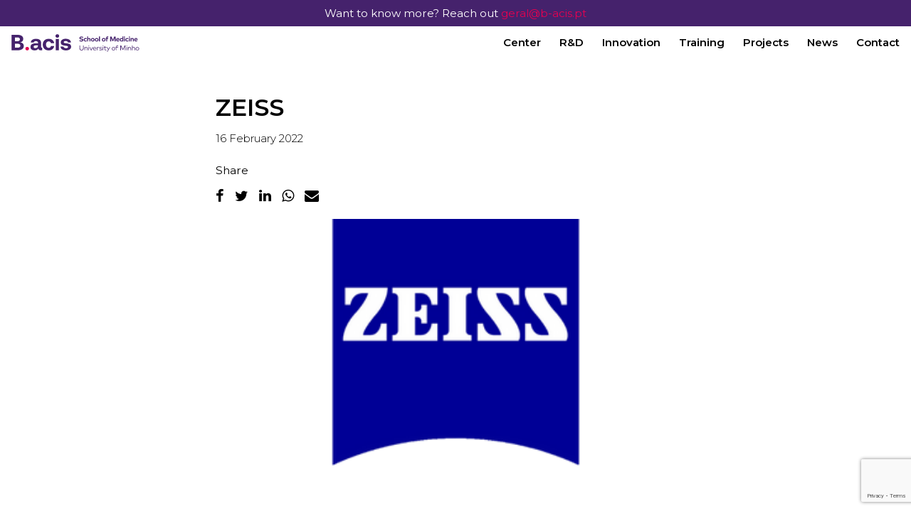

--- FILE ---
content_type: text/html; charset=UTF-8
request_url: https://b-acis.pt/?logos=zeiss-2
body_size: 30111
content:
<!DOCTYPE html>
<html class="no-touch" lang="en-US" xmlns="http://www.w3.org/1999/xhtml">
<head>
<meta http-equiv="X-UA-Compatible" content="IE=edge">
<meta name="viewport" content="width=device-width, initial-scale=1">
<meta name="format-detection" content="telephone=no" />
<meta http-equiv="Content-Type" content="text/html; charset=UTF-8">

<link rel="profile" href="http://gmpg.org/xfn/11">
<link rel="pingback" href="https://b-acis.pt/xmlrpc.php">
<meta name='robots' content='index, follow, max-image-preview:large, max-snippet:-1, max-video-preview:-1' />
	<style>img:is([sizes="auto" i], [sizes^="auto," i]) { contain-intrinsic-size: 3000px 1500px }</style>
	<script id="cookieyes" type="text/javascript" src="https://cdn-cookieyes.com/client_data/4571b0a54e7ff50d026be191/script.js"></script>
	<!-- This site is optimized with the Yoast SEO plugin v24.6 - https://yoast.com/wordpress/plugins/seo/ -->
	<title>ZEISS - B.ACIS – Center for Health Innovation</title>
	<link rel="canonical" href="https://b-acis.pt/?logos=zeiss-2" />
	<meta property="og:locale" content="en_US" />
	<meta property="og:type" content="article" />
	<meta property="og:title" content="ZEISS - B.ACIS – Center for Health Innovation" />
	<meta property="og:url" content="https://b-acis.pt/?logos=zeiss-2" />
	<meta property="og:site_name" content="B.ACIS – Center for Health Innovation" />
	<meta property="article:modified_time" content="2024-07-16T15:34:36+00:00" />
	<meta property="og:image" content="https://b-acis.pt/wp-content/uploads/2022/02/ZEISS-1.png" />
	<meta property="og:image:width" content="500" />
	<meta property="og:image:height" content="200" />
	<meta property="og:image:type" content="image/png" />
	<meta name="twitter:card" content="summary_large_image" />
	<script type="application/ld+json" class="yoast-schema-graph">{"@context":"https://schema.org","@graph":[{"@type":"WebPage","@id":"https://b-acis.pt/?logos=zeiss-2","url":"https://b-acis.pt/?logos=zeiss-2","name":"ZEISS - B.ACIS – Center for Health Innovation","isPartOf":{"@id":"https://b-acis.pt/#website"},"primaryImageOfPage":{"@id":"https://b-acis.pt/?logos=zeiss-2#primaryimage"},"image":{"@id":"https://b-acis.pt/?logos=zeiss-2#primaryimage"},"thumbnailUrl":"https://b-acis.pt/wp-content/uploads/2022/02/ZEISS-1.png","datePublished":"2022-02-16T12:09:45+00:00","dateModified":"2024-07-16T15:34:36+00:00","breadcrumb":{"@id":"https://b-acis.pt/?logos=zeiss-2#breadcrumb"},"inLanguage":"en-US","potentialAction":[{"@type":"ReadAction","target":["https://b-acis.pt/?logos=zeiss-2"]}]},{"@type":"ImageObject","inLanguage":"en-US","@id":"https://b-acis.pt/?logos=zeiss-2#primaryimage","url":"https://b-acis.pt/wp-content/uploads/2022/02/ZEISS-1.png","contentUrl":"https://b-acis.pt/wp-content/uploads/2022/02/ZEISS-1.png","width":500,"height":200,"caption":"ZEISS - logo"},{"@type":"BreadcrumbList","@id":"https://b-acis.pt/?logos=zeiss-2#breadcrumb","itemListElement":[{"@type":"ListItem","position":1,"name":"Home","item":"https://b-acis.pt/"},{"@type":"ListItem","position":2,"name":"ZEISS"}]},{"@type":"WebSite","@id":"https://b-acis.pt/#website","url":"https://b-acis.pt/","name":"B.ACIS – Center for Health Innovation","description":"A B’ACIS – Associação Ciência, Inovação e Saúde – Braga é uma associação de direito privado, sem fins lucrativos, constituída em dezembro de 2018, que resulta de uma parceria entre a Universidade do Minho (UMinho), através da Escola de Medicina (EM) e do seu Instituto de Investigação em Ciências da Vida e Saúde (ICVS), e a Alumni Medicina – Núcleo de Antigos Estudantes de Medicina da Universidade do Minho, a qual tem por objetivo o incremento do conhecimento científico e a promoção da inovação através do fomento de atividades científicotecnológicas no âmbito das Ciências da Vida e Saúde.","publisher":{"@id":"https://b-acis.pt/#organization"},"potentialAction":[{"@type":"SearchAction","target":{"@type":"EntryPoint","urlTemplate":"https://b-acis.pt/?s={search_term_string}"},"query-input":{"@type":"PropertyValueSpecification","valueRequired":true,"valueName":"search_term_string"}}],"inLanguage":"en-US"},{"@type":"Organization","@id":"https://b-acis.pt/#organization","name":"B’ACIS – Associação Ciência, Inovação e Saúde","url":"https://b-acis.pt/","logo":{"@type":"ImageObject","inLanguage":"en-US","@id":"https://b-acis.pt/#/schema/logo/image/","url":"https://b-acis.pt/wp-content/uploads/2021/02/logo_purple.svg","contentUrl":"https://b-acis.pt/wp-content/uploads/2021/02/logo_purple.svg","width":1,"height":1,"caption":"B’ACIS – Associação Ciência, Inovação e Saúde"},"image":{"@id":"https://b-acis.pt/#/schema/logo/image/"},"sameAs":["https://www.linkedin.com/company/bacis-center-for-health-innovation"]}]}</script>
	<!-- / Yoast SEO plugin. -->


<link rel='dns-prefetch' href='//www.googletagmanager.com' />
<link rel='stylesheet' id='wp-block-library-css' href='https://b-acis.pt/wp-includes/css/dist/block-library/style.min.css' type='text/css' media='all' />
<style id='classic-theme-styles-inline-css' type='text/css'>
/*! This file is auto-generated */
.wp-block-button__link{color:#fff;background-color:#32373c;border-radius:9999px;box-shadow:none;text-decoration:none;padding:calc(.667em + 2px) calc(1.333em + 2px);font-size:1.125em}.wp-block-file__button{background:#32373c;color:#fff;text-decoration:none}
</style>
<style id='global-styles-inline-css' type='text/css'>
:root{--wp--preset--aspect-ratio--square: 1;--wp--preset--aspect-ratio--4-3: 4/3;--wp--preset--aspect-ratio--3-4: 3/4;--wp--preset--aspect-ratio--3-2: 3/2;--wp--preset--aspect-ratio--2-3: 2/3;--wp--preset--aspect-ratio--16-9: 16/9;--wp--preset--aspect-ratio--9-16: 9/16;--wp--preset--color--black: #000000;--wp--preset--color--cyan-bluish-gray: #abb8c3;--wp--preset--color--white: #ffffff;--wp--preset--color--pale-pink: #f78da7;--wp--preset--color--vivid-red: #cf2e2e;--wp--preset--color--luminous-vivid-orange: #ff6900;--wp--preset--color--luminous-vivid-amber: #fcb900;--wp--preset--color--light-green-cyan: #7bdcb5;--wp--preset--color--vivid-green-cyan: #00d084;--wp--preset--color--pale-cyan-blue: #8ed1fc;--wp--preset--color--vivid-cyan-blue: #0693e3;--wp--preset--color--vivid-purple: #9b51e0;--wp--preset--gradient--vivid-cyan-blue-to-vivid-purple: linear-gradient(135deg,rgba(6,147,227,1) 0%,rgb(155,81,224) 100%);--wp--preset--gradient--light-green-cyan-to-vivid-green-cyan: linear-gradient(135deg,rgb(122,220,180) 0%,rgb(0,208,130) 100%);--wp--preset--gradient--luminous-vivid-amber-to-luminous-vivid-orange: linear-gradient(135deg,rgba(252,185,0,1) 0%,rgba(255,105,0,1) 100%);--wp--preset--gradient--luminous-vivid-orange-to-vivid-red: linear-gradient(135deg,rgba(255,105,0,1) 0%,rgb(207,46,46) 100%);--wp--preset--gradient--very-light-gray-to-cyan-bluish-gray: linear-gradient(135deg,rgb(238,238,238) 0%,rgb(169,184,195) 100%);--wp--preset--gradient--cool-to-warm-spectrum: linear-gradient(135deg,rgb(74,234,220) 0%,rgb(151,120,209) 20%,rgb(207,42,186) 40%,rgb(238,44,130) 60%,rgb(251,105,98) 80%,rgb(254,248,76) 100%);--wp--preset--gradient--blush-light-purple: linear-gradient(135deg,rgb(255,206,236) 0%,rgb(152,150,240) 100%);--wp--preset--gradient--blush-bordeaux: linear-gradient(135deg,rgb(254,205,165) 0%,rgb(254,45,45) 50%,rgb(107,0,62) 100%);--wp--preset--gradient--luminous-dusk: linear-gradient(135deg,rgb(255,203,112) 0%,rgb(199,81,192) 50%,rgb(65,88,208) 100%);--wp--preset--gradient--pale-ocean: linear-gradient(135deg,rgb(255,245,203) 0%,rgb(182,227,212) 50%,rgb(51,167,181) 100%);--wp--preset--gradient--electric-grass: linear-gradient(135deg,rgb(202,248,128) 0%,rgb(113,206,126) 100%);--wp--preset--gradient--midnight: linear-gradient(135deg,rgb(2,3,129) 0%,rgb(40,116,252) 100%);--wp--preset--font-size--small: 13px;--wp--preset--font-size--medium: 20px;--wp--preset--font-size--large: 36px;--wp--preset--font-size--x-large: 42px;--wp--preset--spacing--20: 0.44rem;--wp--preset--spacing--30: 0.67rem;--wp--preset--spacing--40: 1rem;--wp--preset--spacing--50: 1.5rem;--wp--preset--spacing--60: 2.25rem;--wp--preset--spacing--70: 3.38rem;--wp--preset--spacing--80: 5.06rem;--wp--preset--shadow--natural: 6px 6px 9px rgba(0, 0, 0, 0.2);--wp--preset--shadow--deep: 12px 12px 50px rgba(0, 0, 0, 0.4);--wp--preset--shadow--sharp: 6px 6px 0px rgba(0, 0, 0, 0.2);--wp--preset--shadow--outlined: 6px 6px 0px -3px rgba(255, 255, 255, 1), 6px 6px rgba(0, 0, 0, 1);--wp--preset--shadow--crisp: 6px 6px 0px rgba(0, 0, 0, 1);}:where(.is-layout-flex){gap: 0.5em;}:where(.is-layout-grid){gap: 0.5em;}body .is-layout-flex{display: flex;}.is-layout-flex{flex-wrap: wrap;align-items: center;}.is-layout-flex > :is(*, div){margin: 0;}body .is-layout-grid{display: grid;}.is-layout-grid > :is(*, div){margin: 0;}:where(.wp-block-columns.is-layout-flex){gap: 2em;}:where(.wp-block-columns.is-layout-grid){gap: 2em;}:where(.wp-block-post-template.is-layout-flex){gap: 1.25em;}:where(.wp-block-post-template.is-layout-grid){gap: 1.25em;}.has-black-color{color: var(--wp--preset--color--black) !important;}.has-cyan-bluish-gray-color{color: var(--wp--preset--color--cyan-bluish-gray) !important;}.has-white-color{color: var(--wp--preset--color--white) !important;}.has-pale-pink-color{color: var(--wp--preset--color--pale-pink) !important;}.has-vivid-red-color{color: var(--wp--preset--color--vivid-red) !important;}.has-luminous-vivid-orange-color{color: var(--wp--preset--color--luminous-vivid-orange) !important;}.has-luminous-vivid-amber-color{color: var(--wp--preset--color--luminous-vivid-amber) !important;}.has-light-green-cyan-color{color: var(--wp--preset--color--light-green-cyan) !important;}.has-vivid-green-cyan-color{color: var(--wp--preset--color--vivid-green-cyan) !important;}.has-pale-cyan-blue-color{color: var(--wp--preset--color--pale-cyan-blue) !important;}.has-vivid-cyan-blue-color{color: var(--wp--preset--color--vivid-cyan-blue) !important;}.has-vivid-purple-color{color: var(--wp--preset--color--vivid-purple) !important;}.has-black-background-color{background-color: var(--wp--preset--color--black) !important;}.has-cyan-bluish-gray-background-color{background-color: var(--wp--preset--color--cyan-bluish-gray) !important;}.has-white-background-color{background-color: var(--wp--preset--color--white) !important;}.has-pale-pink-background-color{background-color: var(--wp--preset--color--pale-pink) !important;}.has-vivid-red-background-color{background-color: var(--wp--preset--color--vivid-red) !important;}.has-luminous-vivid-orange-background-color{background-color: var(--wp--preset--color--luminous-vivid-orange) !important;}.has-luminous-vivid-amber-background-color{background-color: var(--wp--preset--color--luminous-vivid-amber) !important;}.has-light-green-cyan-background-color{background-color: var(--wp--preset--color--light-green-cyan) !important;}.has-vivid-green-cyan-background-color{background-color: var(--wp--preset--color--vivid-green-cyan) !important;}.has-pale-cyan-blue-background-color{background-color: var(--wp--preset--color--pale-cyan-blue) !important;}.has-vivid-cyan-blue-background-color{background-color: var(--wp--preset--color--vivid-cyan-blue) !important;}.has-vivid-purple-background-color{background-color: var(--wp--preset--color--vivid-purple) !important;}.has-black-border-color{border-color: var(--wp--preset--color--black) !important;}.has-cyan-bluish-gray-border-color{border-color: var(--wp--preset--color--cyan-bluish-gray) !important;}.has-white-border-color{border-color: var(--wp--preset--color--white) !important;}.has-pale-pink-border-color{border-color: var(--wp--preset--color--pale-pink) !important;}.has-vivid-red-border-color{border-color: var(--wp--preset--color--vivid-red) !important;}.has-luminous-vivid-orange-border-color{border-color: var(--wp--preset--color--luminous-vivid-orange) !important;}.has-luminous-vivid-amber-border-color{border-color: var(--wp--preset--color--luminous-vivid-amber) !important;}.has-light-green-cyan-border-color{border-color: var(--wp--preset--color--light-green-cyan) !important;}.has-vivid-green-cyan-border-color{border-color: var(--wp--preset--color--vivid-green-cyan) !important;}.has-pale-cyan-blue-border-color{border-color: var(--wp--preset--color--pale-cyan-blue) !important;}.has-vivid-cyan-blue-border-color{border-color: var(--wp--preset--color--vivid-cyan-blue) !important;}.has-vivid-purple-border-color{border-color: var(--wp--preset--color--vivid-purple) !important;}.has-vivid-cyan-blue-to-vivid-purple-gradient-background{background: var(--wp--preset--gradient--vivid-cyan-blue-to-vivid-purple) !important;}.has-light-green-cyan-to-vivid-green-cyan-gradient-background{background: var(--wp--preset--gradient--light-green-cyan-to-vivid-green-cyan) !important;}.has-luminous-vivid-amber-to-luminous-vivid-orange-gradient-background{background: var(--wp--preset--gradient--luminous-vivid-amber-to-luminous-vivid-orange) !important;}.has-luminous-vivid-orange-to-vivid-red-gradient-background{background: var(--wp--preset--gradient--luminous-vivid-orange-to-vivid-red) !important;}.has-very-light-gray-to-cyan-bluish-gray-gradient-background{background: var(--wp--preset--gradient--very-light-gray-to-cyan-bluish-gray) !important;}.has-cool-to-warm-spectrum-gradient-background{background: var(--wp--preset--gradient--cool-to-warm-spectrum) !important;}.has-blush-light-purple-gradient-background{background: var(--wp--preset--gradient--blush-light-purple) !important;}.has-blush-bordeaux-gradient-background{background: var(--wp--preset--gradient--blush-bordeaux) !important;}.has-luminous-dusk-gradient-background{background: var(--wp--preset--gradient--luminous-dusk) !important;}.has-pale-ocean-gradient-background{background: var(--wp--preset--gradient--pale-ocean) !important;}.has-electric-grass-gradient-background{background: var(--wp--preset--gradient--electric-grass) !important;}.has-midnight-gradient-background{background: var(--wp--preset--gradient--midnight) !important;}.has-small-font-size{font-size: var(--wp--preset--font-size--small) !important;}.has-medium-font-size{font-size: var(--wp--preset--font-size--medium) !important;}.has-large-font-size{font-size: var(--wp--preset--font-size--large) !important;}.has-x-large-font-size{font-size: var(--wp--preset--font-size--x-large) !important;}
:where(.wp-block-post-template.is-layout-flex){gap: 1.25em;}:where(.wp-block-post-template.is-layout-grid){gap: 1.25em;}
:where(.wp-block-columns.is-layout-flex){gap: 2em;}:where(.wp-block-columns.is-layout-grid){gap: 2em;}
:root :where(.wp-block-pullquote){font-size: 1.5em;line-height: 1.6;}
</style>
<link rel='stylesheet' id='contact-form-7-css' href='https://b-acis.pt/wp-content/plugins/contact-form-7/includes/css/styles.css?ver=6.0.5' type='text/css' media='all' />
<link rel='stylesheet' id='wpml-legacy-horizontal-list-0-css' href='https://b-acis.pt/wp-content/plugins/sitepress-multilingual-cms/templates/language-switchers/legacy-list-horizontal/style.min.css?ver=1' type='text/css' media='all' />
<link rel='stylesheet' id='style-custom-css' href='https://b-acis.pt/wp-content/themes/project/dist/miew.style.min.css?v=011557' type='text/css' media='all' />
<link rel='stylesheet' id='vendors-css' href='https://b-acis.pt/wp-content/themes/project/dist/vendors.min.css?v=011557' type='text/css' media='all' />
<link rel='stylesheet' id='newsletter-css' href='https://b-acis.pt/wp-content/plugins/newsletter/style.css?ver=8.7.4' type='text/css' media='all' />
<link rel='stylesheet' id='miew-fonts-css' href='https://b-acis.pt/wp-content/plugins/miew-core/vc_extend/assets/css/fonts.css?ver=1.0.0' type='text/css' media='all' />
<script type="text/javascript" id="wpml-cookie-js-extra">
/* <![CDATA[ */
var wpml_cookies = {"wp-wpml_current_language":{"value":"en","expires":1,"path":"\/"}};
var wpml_cookies = {"wp-wpml_current_language":{"value":"en","expires":1,"path":"\/"}};
/* ]]> */
</script>
<script type="text/javascript" src="https://b-acis.pt/wp-content/plugins/sitepress-multilingual-cms/res/js/cookies/language-cookie.js?ver=470000" id="wpml-cookie-js" defer="defer" data-wp-strategy="defer"></script>
<link rel="https://api.w.org/" href="https://b-acis.pt/wp-json/" /><link rel="alternate" title="oEmbed (JSON)" type="application/json+oembed" href="https://b-acis.pt/wp-json/oembed/1.0/embed?url=https%3A%2F%2Fb-acis.pt%2F%3Flogos%3Dzeiss-2" />
<link rel="alternate" title="oEmbed (XML)" type="text/xml+oembed" href="https://b-acis.pt/wp-json/oembed/1.0/embed?url=https%3A%2F%2Fb-acis.pt%2F%3Flogos%3Dzeiss-2&#038;format=xml" />
<meta name="generator" content="WPML ver:4.7.1 stt:1,41;" />
<meta name="generator" content="Site Kit by Google 1.148.0" /><meta name="mobile-web-app-capable" content="yes">
<meta name="apple-mobile-web-app-capable" content="yes">
<meta name="application-name" content="Bacis">
<meta name="apple-mobile-web-app-title" content="Bacis">
<meta name="theme-color" content="#45226c">
<meta name="msapplication-navbutton-color" content="#45226c">
<meta name="apple-mobile-web-app-status-bar-style" content="black-translucent">

<meta name="msapplication-TileColor" content="#FFFFFF" />
<meta name="msapplication-TileImage" content="https://b-acis.pt/wp-content/themes/project/img/favicon/mstile-144x144.png" />
<meta name="msapplication-square70x70logo" content="https://b-acis.pt/wp-content/themes/project/img/favicon/mstile-70x70.png" />
<meta name="msapplication-square150x150logo" content="https://b-acis.pt/wp-content/themes/project/img/favicon/mstile-150x150.png" />
<meta name="msapplication-wide310x150logo" content="https://b-acis.pt/wp-content/themes/project/img/favicon/mstile-310x150.png" />
<meta name="msapplication-square310x310logo" content="https://b-acis.pt/wp-content/themes/project/img/favicon/mstile-310x310.png" />

<link href="//www.google-analytics.com" rel="dns-prefetch">

<link rel="apple-touch-icon-precomposed" sizes="57x57" href="https://b-acis.pt/wp-content/themes/project/img/favicon/apple-touch-icon-57x57.png" />
<link rel="apple-touch-icon-precomposed" sizes="114x114" href="https://b-acis.pt/wp-content/themes/project/img/favicon/apple-touch-icon-114x114.png" />
<link rel="apple-touch-icon-precomposed" sizes="72x72" href="https://b-acis.pt/wp-content/themes/project/img/favicon/apple-touch-icon-72x72.png" />
<link rel="apple-touch-icon-precomposed" sizes="144x144" href="https://b-acis.pt/wp-content/themes/project/img/favicon/apple-touch-icon-144x144.png" />
<link rel="apple-touch-icon-precomposed" sizes="60x60" href="https://b-acis.pt/wp-content/themes/project/img/favicon/apple-touch-icon-60x60.png" />
<link rel="apple-touch-icon-precomposed" sizes="120x120" href="https://b-acis.pt/wp-content/themes/project/img/favicon/apple-touch-icon-120x120.png" />
<link rel="apple-touch-icon-precomposed" sizes="76x76" href="https://b-acis.pt/wp-content/themes/project/img/favicon/apple-touch-icon-76x76.png" />
<link rel="apple-touch-icon-precomposed" sizes="152x152" href="https://b-acis.pt/wp-content/themes/project/img/favicon/apple-touch-icon-152x152.png" />
<link rel="icon" type="image/png" href="https://b-acis.pt/wp-content/themes/project/img/favicon/favicon-196x196.png" sizes="196x196" />
<link rel="icon" type="image/png" href="https://b-acis.pt/wp-content/themes/project/img/favicon/favicon-96x96.png" sizes="96x96" />
<link rel="icon" type="image/png" href="https://b-acis.pt/wp-content/themes/project/img/favicon/favicon-32x32.png" sizes="32x32" />
<link rel="icon" type="image/png" href="https://b-acis.pt/wp-content/themes/project/img/favicon/favicon-16x16.png" sizes="16x16" />
<link rel="icon" type="image/png" href="https://b-acis.pt/wp-content/themes/project/img/favicon/favicon-128.png" sizes="128x128" />
<link rel="icon" href="https://b-acis.pt/wp-content/themes/project/img/favicon/favicon.ico"> 

<link rel="manifest" href="https://b-acis.pt/wp-content/themes/project/manifest.json">

<!-- Google AdSense meta tags added by Site Kit -->
<meta name="google-adsense-platform-account" content="ca-host-pub-2644536267352236">
<meta name="google-adsense-platform-domain" content="sitekit.withgoogle.com">
<!-- End Google AdSense meta tags added by Site Kit -->
		<style type="text/css" id="wp-custom-css">
			.cky-preference-center{
	background-color: white!important;
}
.cky-footer-shadow{
	background: none!important;
}		</style>
		<noscript><style> .wpb_animate_when_almost_visible { opacity: 1; }</style></noscript></head>
<body class="logos-template-default single single-logos postid-1591  lazy-enabled wpb-js-composer js-comp-ver-6.6.0 vc_responsive">
		<div class="loader">
					<div class="loading">
				<?xml version="1.0" encoding="UTF-8" standalone="no"?>
<!DOCTYPE svg PUBLIC "-//W3C//DTD SVG 1.1//EN" "http://www.w3.org/Graphics/SVG/1.1/DTD/svg11.dtd">
<svg width="100%" height="100%" viewBox="0 0 7443 1689" version="1.1" xmlns="http://www.w3.org/2000/svg" xmlns:xlink="http://www.w3.org/1999/xlink" xml:space="preserve" xmlns:serif="http://www.serif.com/" style="fill-rule:evenodd;clip-rule:evenodd;stroke-linejoin:round;stroke-miterlimit:2;">
    <g transform="matrix(4.16667,0,0,4.16667,-6545.38,-5527.6)">
        <g id="export" transform="matrix(0.930298,0,0,0.375265,1570.89,1326.63)">
            <rect x="0" y="0" width="1920" height="1080" style="fill:none;"/>
            <clipPath id="_clip1">
                <rect x="0" y="0" width="1920" height="1080"/>
            </clipPath>
            <g clip-path="url(#_clip1)">
                <g transform="matrix(4.57218,0,0,4.29902,-1246.39,-2553.11)">
                    <g transform="matrix(1.0107,0,0,2.66478,287.792,633.121)">
                        <path d="M0,46.286L13.023,46.286C20.237,46.286 24.343,42.98 24.343,37.571C24.343,31.859 20.137,28.553 13.023,28.553L0,28.553L0,46.286ZM0,16.931L12.021,16.931C18.434,16.931 22.241,13.625 22.241,8.415C22.241,3.208 18.533,-0.1 12.021,-0.1L0,-0.1L0,16.931ZM11.622,-11.922C27.851,-11.922 37.269,-5.208 37.269,6.514C37.269,15.329 32.059,20.639 23.443,22.241C33.361,23.545 39.772,28.453 39.772,38.473C39.772,50.594 30.155,58.208 12.924,58.208L-15.027,58.208L-15.027,-11.922L11.622,-11.922Z" style="fill:rgb(69,34,108);fill-rule:nonzero;"/>
                    </g>
                    <g transform="matrix(-1.0107,0,0,2.66478,343.399,789.837)">
                        <path d="M0,-16.042C-4.61,-16.042 -8.165,-12.681 -8.165,-7.973C-8.165,-3.364 -4.61,0 0,0C4.708,0 8.165,-3.364 8.165,-7.973C8.165,-12.681 4.708,-16.042 0,-16.042" style="fill:rgb(228,0,80);fill-rule:nonzero;"/>
                    </g>
                    <g transform="matrix(1.0107,0,0,2.66478,392.678,710.279)">
                        <path d="M0,7.012L-10.318,7.012C-16.129,7.012 -19.635,9.416 -19.635,13.723C-19.635,17.331 -16.729,19.636 -12.021,19.636C-4.608,19.636 -0.1,15.028 0,8.014L0,7.012ZM18.835,17.331L18.835,29.253L11.622,29.253C4.308,29.253 2.004,25.747 2.104,20.837C-1.502,26.547 -6.712,29.855 -14.726,29.855C-25.847,29.855 -33.861,24.545 -33.861,14.725C-33.861,3.806 -25.647,-2.406 -10.218,-2.406L0,-2.406L0,-4.91C0,-9.517 -3.706,-12.523 -9.618,-12.523C-14.825,-12.523 -18.433,-10.019 -19.033,-6.212L-32.659,-6.212C-31.657,-16.931 -22.641,-22.843 -8.916,-22.843C5.512,-22.843 13.925,-16.431 13.925,-4.108L13.925,14.026C13.925,16.63 15.129,17.331 17.233,17.331L18.835,17.331Z" style="fill:rgb(69,34,108);fill-rule:nonzero;"/>
                    </g>
                    <g transform="matrix(1.0107,0,0,2.66478,441.218,649.408)">
                        <path d="M0,52.698C-16.231,52.698 -26.549,42.178 -26.549,26.349C-26.549,10.32 -16.131,0 0.1,0C14.025,0 22.941,7.614 24.945,19.837L10.318,19.837C9.116,14.827 5.41,11.521 0,11.521C-7.414,11.521 -12.124,17.533 -12.124,26.349C-12.124,35.064 -7.414,41.176 0,41.176C5.61,41.176 9.316,37.87 10.417,32.56L24.945,32.56C23.041,44.982 14.025,52.698 0,52.698" style="fill:rgb(69,34,108);fill-rule:nonzero;"/>
                    </g>
                    <g transform="matrix(0,-2.66478,-1.0107,0,480.572,593.349)">
                        <path d="M-8.114,-8.216C-12.721,-8.216 -16.13,-4.71 -16.13,-0.1C-16.13,4.608 -12.721,8.114 -8.114,8.114C-3.506,8.114 -0.2,4.608 -0.2,-0.1C-0.2,-4.71 -3.506,-8.216 -8.114,-8.216" style="fill:rgb(69,34,108);fill-rule:nonzero;"/>
                    </g>
                    <g transform="matrix(-1.0107,0,0,2.66478,961.248,-1438.72)">
                        <rect x="468.471" y="784.204" width="14.125" height="51.494" style="fill:rgb(69,34,108);"/>
                    </g>
                    <g transform="matrix(1.0107,0,0,2.66478,508.643,696.129)">
                        <path d="M0,17.432C0.402,21.94 4.71,25.045 11.022,25.045C16.832,25.045 20.739,23.141 20.739,19.436C20.739,15.328 17.131,14.928 8.918,13.926C-3.003,12.422 -12.321,9.818 -12.321,-0.801C-12.321,-11.021 -3.406,-17.733 9.718,-17.733C23.543,-17.633 32.961,-11.521 33.663,-1.002L20.237,-1.002C19.837,-4.809 15.93,-7.613 10.12,-7.613C4.81,-7.613 1.202,-5.509 1.202,-2.103C1.202,1.703 5.612,2.004 12.924,2.805C24.645,4.106 34.465,6.812 34.465,18.434C34.465,28.651 24.947,35.165 11.122,35.165C-3.106,35.165 -12.923,28.452 -13.423,17.432L0,17.432Z" style="fill:rgb(69,34,108);fill-rule:nonzero;"/>
                    </g>
                    <g transform="matrix(1,0,0,1,-5.17223,0)">
                        <g transform="matrix(1.0107,0,0,2.66478,585.731,654.209)">
                            <path d="M0,14.508C0.727,14.508 1.349,14.385 1.864,14.14C2.38,13.895 2.803,13.566 3.133,13.151C3.462,12.737 3.707,12.263 3.868,11.73C4.028,11.197 4.109,10.636 4.109,10.043L4.109,9.739L6.239,9.739L6.239,10.043C6.239,10.94 6.104,11.78 5.834,12.568C5.563,13.354 5.166,14.038 4.642,14.622C4.117,15.205 3.466,15.661 2.688,15.991C1.91,16.321 1.015,16.487 0,16.487C-1.962,16.487 -3.492,15.869 -4.591,14.635C-5.69,13.401 -6.24,11.6 -6.24,9.232L-6.24,5.275C-6.24,2.975 -5.69,1.191 -4.591,-0.077C-3.492,-1.346 -1.962,-1.979 0,-1.979C1.015,-1.979 1.91,-1.815 2.688,-1.485C3.466,-1.155 4.117,-0.699 4.642,-0.115C5.166,0.468 5.563,1.153 5.834,1.94C6.104,2.726 6.239,3.567 6.239,4.463L6.239,4.768L4.109,4.768L4.109,4.463C4.092,3.888 4.003,3.33 3.843,2.789C3.682,2.248 3.437,1.771 3.107,1.356C2.777,0.942 2.358,0.612 1.852,0.366C1.345,0.121 0.727,-0.002 0,-0.002C-1.37,-0.002 -2.397,0.497 -3.082,1.495C-3.767,2.493 -4.109,3.804 -4.109,5.427L-4.109,9.079C-4.109,10.821 -3.767,12.161 -3.082,13.1C-2.397,14.038 -1.37,14.508 0,14.508" style="fill:rgb(69,34,108);fill-rule:nonzero;"/>
                        </g>
                        <g transform="matrix(1.0107,0,0,2.66478,598.665,692.464)">
                            <path d="M0,-14.56C0,-15.05 0.173,-15.469 0.52,-15.816C0.866,-16.163 1.284,-16.335 1.775,-16.335C2.266,-16.335 2.684,-16.163 3.031,-15.816C3.377,-15.469 3.551,-15.05 3.551,-14.56C3.551,-14.07 3.377,-13.651 3.031,-13.305C2.684,-12.957 2.266,-12.785 1.775,-12.785C1.284,-12.785 0.866,-12.957 0.52,-13.305C0.173,-13.651 0,-14.07 0,-14.56M-3.603,-0.051L0.812,-0.051L0.812,-8.98L-3.146,-8.98L-3.146,-10.806L2.79,-10.806L2.79,-0.051L6.899,-0.051L6.899,1.775L-3.603,1.775L-3.603,-0.051Z" style="fill:rgb(69,34,108);fill-rule:nonzero;"/>
                        </g>
                        <g transform="matrix(1.0107,0,0,2.66478,616.054,690.165)">
                            <path d="M0,-11.82L-1.318,-14.052L-1.623,-14.052L-2.942,-11.82L-5.072,-11.82L-3.043,-14.813L0.102,-14.813L2.131,-11.82L0,-11.82ZM-1.395,-8.422C-1.953,-8.422 -2.473,-8.333 -2.954,-8.155C-3.437,-7.977 -3.859,-7.727 -4.223,-7.407C-4.587,-7.086 -4.883,-6.709 -5.11,-6.278C-5.339,-5.846 -5.487,-5.378 -5.555,-4.87L2.563,-4.87C2.528,-5.411 2.397,-5.901 2.169,-6.341C1.94,-6.781 1.645,-7.153 1.281,-7.458C0.918,-7.761 0.503,-7.999 0.038,-8.168C-0.427,-8.337 -0.904,-8.422 -1.395,-8.422M-5.605,-3.044C-5.555,-1.793 -5.166,-0.787 -4.438,-0.025C-3.712,0.736 -2.697,1.117 -1.395,1.117C-0.803,1.117 -0.287,1.049 0.152,0.913C0.592,0.778 0.969,0.592 1.281,0.355C1.594,0.118 1.848,-0.156 2.042,-0.469C2.236,-0.782 2.394,-1.116 2.512,-1.471L4.389,-0.964C4.033,0.202 3.378,1.155 2.423,1.89C1.467,2.625 0.178,2.993 -1.445,2.993C-2.342,2.993 -3.166,2.836 -3.919,2.524C-4.671,2.211 -5.318,1.767 -5.859,1.192C-6.4,0.618 -6.823,-0.067 -7.127,-0.862C-7.432,-1.657 -7.584,-2.537 -7.584,-3.501L-7.584,-4.109C-7.584,-4.988 -7.428,-5.808 -7.114,-6.57C-6.802,-7.331 -6.366,-7.986 -5.809,-8.536C-5.25,-9.085 -4.595,-9.516 -3.843,-9.829C-3.09,-10.141 -2.274,-10.299 -1.395,-10.299C-0.363,-10.299 0.528,-10.108 1.281,-9.727C2.033,-9.347 2.651,-8.878 3.133,-8.32C3.615,-7.761 3.97,-7.153 4.198,-6.494C4.427,-5.834 4.541,-5.225 4.541,-4.668L4.541,-3.044L-5.605,-3.044Z" style="fill:rgb(69,34,108);fill-rule:nonzero;"/>
                        </g>
                        <g transform="matrix(1.0107,0,0,2.66478,626.14,662.72)">
                            <path d="M0,12.937L-1.979,12.937L-1.979,0.356L0,0.356L0,2.487L0.304,2.487C1.082,0.83 2.435,0 4.362,0C5.816,0 6.975,0.454 7.838,1.358C8.7,2.262 9.131,3.62 9.131,5.429L9.131,12.937L7.152,12.937L7.152,5.834C7.152,4.516 6.856,3.527 6.265,2.867C5.673,2.208 4.87,1.877 3.855,1.877C2.654,1.877 1.712,2.288 1.027,3.108C0.342,3.928 0,5.023 0,6.393L0,12.937Z" style="fill:rgb(69,34,108);fill-rule:nonzero;"/>
                        </g>
                        <g transform="matrix(1.0107,0,0,2.66478,651.258,675.562)">
                            <path d="M0,3.654C-0.136,4.347 -0.368,4.99 -0.698,5.582C-1.027,6.174 -1.446,6.684 -1.953,7.116C-2.461,7.548 -3.053,7.882 -3.729,8.118C-4.405,8.354 -5.158,8.473 -5.986,8.473C-6.866,8.473 -7.698,8.329 -8.485,8.042C-9.271,7.755 -9.961,7.336 -10.553,6.786C-11.145,6.237 -11.613,5.565 -11.96,4.769C-12.307,3.975 -12.48,3.062 -12.48,2.03L-12.48,1.726C-12.48,0.712 -12.307,-0.202 -11.96,-1.014C-11.613,-1.825 -11.145,-2.51 -10.553,-3.069C-9.961,-3.626 -9.271,-4.058 -8.485,-4.362C-7.698,-4.666 -6.866,-4.819 -5.986,-4.819C-5.192,-4.819 -4.456,-4.7 -3.78,-4.463C-3.104,-4.226 -2.508,-3.893 -1.991,-3.461C-1.476,-3.031 -1.053,-2.519 -0.724,-1.927C-0.394,-1.334 -0.17,-0.693 -0.051,0.001L-2.029,0.458C-2.08,0.018 -2.203,-0.408 -2.397,-0.824C-2.592,-1.238 -2.854,-1.601 -3.184,-1.914C-3.514,-2.227 -3.915,-2.476 -4.389,-2.662C-4.862,-2.848 -5.412,-2.942 -6.037,-2.942C-6.646,-2.942 -7.217,-2.827 -7.749,-2.599C-8.282,-2.37 -8.751,-2.049 -9.157,-1.635C-9.563,-1.221 -9.88,-0.726 -10.108,-0.152C-10.337,0.424 -10.451,1.05 -10.451,1.726L-10.451,2.03C-10.451,2.74 -10.337,3.379 -10.108,3.945C-9.88,4.512 -9.563,4.99 -9.157,5.379C-8.751,5.767 -8.278,6.068 -7.736,6.279C-7.195,6.491 -6.612,6.596 -5.986,6.596C-5.361,6.596 -4.815,6.499 -4.351,6.304C-3.886,6.11 -3.488,5.856 -3.158,5.544C-2.828,5.23 -2.566,4.871 -2.372,4.466C-2.178,4.059 -2.047,3.637 -1.979,3.197L0,3.654Z" style="fill:rgb(69,34,108);fill-rule:nonzero;"/>
                        </g>
                        <g transform="matrix(1.0107,0,0,2.66478,657.707,692.464)">
                            <path d="M0,-14.56C0,-15.05 0.173,-15.469 0.52,-15.816C0.866,-16.163 1.284,-16.335 1.775,-16.335C2.266,-16.335 2.684,-16.163 3.031,-15.816C3.377,-15.469 3.551,-15.05 3.551,-14.56C3.551,-14.07 3.377,-13.651 3.031,-13.305C2.684,-12.957 2.266,-12.785 1.775,-12.785C1.284,-12.785 0.866,-12.957 0.52,-13.305C0.173,-13.651 0,-14.07 0,-14.56M-3.603,-0.051L0.812,-0.051L0.812,-8.98L-3.146,-8.98L-3.146,-10.806L2.79,-10.806L2.79,-0.051L6.899,-0.051L6.899,1.775L-3.603,1.775L-3.603,-0.051Z" style="fill:rgb(69,34,108);fill-rule:nonzero;"/>
                        </g>
                        <g transform="matrix(1.0107,0,0,2.66478,673.411,667.723)">
                            <path d="M0,9.538C0.592,9.538 1.138,9.428 1.637,9.208C2.135,8.988 2.563,8.675 2.917,8.269C3.272,7.863 3.552,7.378 3.755,6.81C3.957,6.244 4.059,5.615 4.059,4.921L4.059,4.617C4.059,3.94 3.957,3.319 3.755,2.752C3.552,2.186 3.269,1.7 2.904,1.294C2.541,0.888 2.109,0.571 1.611,0.343C1.112,0.114 0.575,0 0,0C-0.592,0 -1.133,0.11 -1.623,0.33C-2.113,0.55 -2.54,0.858 -2.904,1.256C-3.268,1.653 -3.551,2.136 -3.754,2.702C-3.956,3.268 -4.058,3.89 -4.058,4.566L-4.058,4.972C-4.058,6.409 -3.682,7.53 -2.929,8.333C-2.177,9.136 -1.2,9.538 0,9.538M4.059,8.929L3.755,8.929C3.349,9.774 2.786,10.4 2.067,10.806C1.349,11.212 0.592,11.415 -0.202,11.415C-1.031,11.415 -1.801,11.275 -2.511,10.996C-3.221,10.717 -3.843,10.303 -4.375,9.753C-4.907,9.204 -5.326,8.532 -5.631,7.736C-5.935,6.942 -6.087,6.02 -6.087,4.972L-6.087,4.566C-6.087,3.535 -5.935,2.622 -5.631,1.826C-5.326,1.032 -4.907,0.359 -4.375,-0.191C-3.843,-0.739 -3.221,-1.158 -2.511,-1.445C-1.801,-1.733 -1.048,-1.877 -0.253,-1.877C0.609,-1.877 1.392,-1.687 2.093,-1.306C2.795,-0.926 3.349,-0.338 3.755,0.457L4.059,0.457L4.059,-1.522L6.037,-1.522L6.037,8.473C6.037,8.979 6.266,9.233 6.723,9.233L7.356,9.233L7.356,11.059L6.012,11.059C5.437,11.059 4.968,10.874 4.604,10.502C4.24,10.13 4.059,9.656 4.059,9.081L4.059,8.929Z" style="fill:rgb(69,34,108);fill-rule:nonzero;"/>
                        </g>
                        <g transform="matrix(1.0107,0,0,2.66478,579.938,770.673)">
                            <path d="M0,-17.756L11.262,-17.756L11.262,-15.777L6.696,-15.777L6.696,-1.979L11.262,-1.979L11.262,0L0,0L0,-1.979L4.565,-1.979L4.565,-15.777L0,-15.777L0,-17.756Z" style="fill:rgb(69,34,108);fill-rule:nonzero;"/>
                        </g>
                        <g transform="matrix(1.0107,0,0,2.66478,596.733,736.198)">
                            <path d="M0,12.937L-1.979,12.937L-1.979,0.356L0,0.356L0,2.487L0.304,2.487C1.082,0.83 2.435,0 4.362,0C5.816,0 6.975,0.454 7.838,1.358C8.7,2.262 9.131,3.62 9.131,5.429L9.131,12.937L7.152,12.937L7.152,5.834C7.152,4.516 6.856,3.527 6.265,2.867C5.673,2.208 4.87,1.877 3.855,1.877C2.654,1.877 1.712,2.288 1.027,3.108C0.342,3.928 0,5.023 0,6.393L0,12.937Z" style="fill:rgb(69,34,108);fill-rule:nonzero;"/>
                        </g>
                        <g transform="matrix(1.0107,0,0,2.66478,615.642,741.201)">
                            <path d="M0,9.538C0.608,9.538 1.171,9.433 1.687,9.221C2.202,9.01 2.654,8.7 3.044,8.295C3.433,7.889 3.737,7.403 3.957,6.836C4.177,6.269 4.287,5.632 4.287,4.921L4.287,4.617C4.287,3.94 4.177,3.319 3.957,2.752C3.737,2.186 3.433,1.7 3.044,1.294C2.654,0.888 2.198,0.571 1.674,0.343C1.149,0.114 0.592,0 0,0C-0.592,0 -1.15,0.114 -1.674,0.343C-2.198,0.571 -2.655,0.888 -3.044,1.294C-3.433,1.7 -3.737,2.186 -3.957,2.752C-4.177,3.319 -4.287,3.94 -4.287,4.617L-4.287,4.921C-4.287,5.632 -4.177,6.269 -3.957,6.836C-3.737,7.403 -3.433,7.889 -3.044,8.295C-2.655,8.7 -2.203,9.01 -1.687,9.221C-1.171,9.433 -0.608,9.538 0,9.538M6.315,4.921C6.315,5.97 6.143,6.895 5.796,7.698C5.449,8.502 4.988,9.179 4.413,9.727C3.839,10.277 3.166,10.696 2.397,10.983C1.627,11.27 0.828,11.415 0,11.415C-0.846,11.415 -1.648,11.27 -2.41,10.983C-3.171,10.696 -3.839,10.277 -4.413,9.727C-4.988,9.179 -5.449,8.502 -5.796,7.698C-6.143,6.895 -6.315,5.97 -6.315,4.921L-6.315,4.617C-6.315,3.586 -6.143,2.668 -5.796,1.864C-5.449,1.061 -4.984,0.381 -4.4,-0.178C-3.817,-0.735 -3.146,-1.158 -2.385,-1.445C-1.623,-1.733 -0.829,-1.877 0,-1.877C0.828,-1.877 1.623,-1.733 2.385,-1.445C3.146,-1.158 3.817,-0.735 4.4,-0.178C4.984,0.381 5.449,1.061 5.796,1.864C6.143,2.668 6.315,3.586 6.315,4.617L6.315,4.921Z" style="fill:rgb(69,34,108);fill-rule:nonzero;"/>
                        </g>
                        <g transform="matrix(1.0107,0,0,2.66478,632.287,737.146)">
                            <path d="M0,12.581L-3.906,12.581L-8.294,0L-5.961,0L-2.105,11.668L-1.801,11.668L2.055,0L4.388,0L0,12.581Z" style="fill:rgb(69,34,108);fill-rule:nonzero;"/>
                        </g>
                        <g transform="matrix(1.0107,0,0,2.66478,644.68,741.201)">
                            <path d="M0,9.538C0.592,9.538 1.138,9.428 1.637,9.208C2.135,8.988 2.563,8.675 2.917,8.269C3.272,7.863 3.552,7.378 3.755,6.81C3.957,6.244 4.059,5.615 4.059,4.921L4.059,4.617C4.059,3.94 3.957,3.319 3.755,2.752C3.552,2.186 3.269,1.7 2.904,1.294C2.541,0.888 2.109,0.571 1.611,0.343C1.112,0.114 0.575,0 0,0C-0.592,0 -1.133,0.11 -1.623,0.33C-2.113,0.55 -2.54,0.858 -2.904,1.256C-3.268,1.653 -3.551,2.136 -3.754,2.702C-3.956,3.268 -4.058,3.89 -4.058,4.566L-4.058,4.972C-4.058,6.409 -3.682,7.53 -2.929,8.333C-2.177,9.136 -1.2,9.538 0,9.538M4.059,8.929L3.755,8.929C3.349,9.774 2.786,10.4 2.067,10.806C1.349,11.212 0.592,11.415 -0.202,11.415C-1.031,11.415 -1.801,11.275 -2.511,10.996C-3.221,10.717 -3.843,10.303 -4.375,9.753C-4.907,9.204 -5.326,8.532 -5.631,7.736C-5.935,6.942 -6.087,6.02 -6.087,4.972L-6.087,4.566C-6.087,3.535 -5.935,2.622 -5.631,1.826C-5.326,1.032 -4.907,0.359 -4.375,-0.191C-3.843,-0.739 -3.221,-1.158 -2.511,-1.445C-1.801,-1.733 -1.048,-1.877 -0.253,-1.877C0.609,-1.877 1.392,-1.687 2.093,-1.306C2.795,-0.926 3.349,-0.338 3.755,0.457L4.059,0.457L4.059,-1.522L6.037,-1.522L6.037,8.473C6.037,8.979 6.266,9.233 6.723,9.233L7.356,9.233L7.356,11.059L6.012,11.059C5.437,11.059 4.968,10.874 4.604,10.502C4.24,10.13 4.059,9.656 4.059,9.081L4.059,8.929Z" style="fill:rgb(69,34,108);fill-rule:nonzero;"/>
                        </g>
                        <g transform="matrix(1.0107,0,0,2.66478,666.761,762.425)">
                            <path d="M0,-1.369C-0.136,-0.676 -0.368,-0.033 -0.698,0.559C-1.027,1.151 -1.446,1.661 -1.953,2.093C-2.461,2.525 -3.053,2.859 -3.729,3.095C-4.405,3.331 -5.158,3.45 -5.986,3.45L-6.189,3.45L-6.494,4.819L-6.342,4.819C-6.122,4.278 -5.666,4.008 -4.972,4.008C-4.38,4.008 -3.911,4.219 -3.564,4.642C-3.218,5.065 -3.044,5.572 -3.044,6.164C-3.044,6.874 -3.272,7.437 -3.729,7.851C-4.186,8.265 -4.744,8.473 -5.403,8.473C-6.131,8.473 -6.688,8.303 -7.077,7.965C-7.467,7.626 -7.729,7.204 -7.863,6.696L-6.646,6.24C-6.596,6.494 -6.473,6.726 -6.278,6.938C-6.084,7.149 -5.801,7.255 -5.429,7.255C-5.175,7.255 -4.942,7.17 -4.731,7.001C-4.52,6.832 -4.414,6.562 -4.414,6.19C-4.414,5.885 -4.503,5.648 -4.681,5.48C-4.857,5.31 -5.065,5.226 -5.302,5.226C-5.606,5.226 -5.817,5.344 -5.936,5.58L-7.863,5.58L-7.863,5.429L-7.407,3.323C-8.117,3.188 -8.781,2.951 -9.398,2.612C-10.016,2.275 -10.553,1.839 -11.009,1.307C-11.466,0.774 -11.825,0.149 -12.087,-0.57C-12.35,-1.289 -12.48,-2.097 -12.48,-2.993L-12.48,-3.297C-12.48,-4.311 -12.307,-5.225 -11.96,-6.037C-11.613,-6.848 -11.145,-7.533 -10.553,-8.092C-9.961,-8.649 -9.271,-9.081 -8.485,-9.385C-7.698,-9.689 -6.866,-9.842 -5.986,-9.842C-5.192,-9.842 -4.456,-9.723 -3.78,-9.486C-3.104,-9.249 -2.508,-8.916 -1.991,-8.484C-1.476,-8.054 -1.053,-7.542 -0.724,-6.95C-0.394,-6.357 -0.17,-5.716 -0.051,-5.022L-2.029,-4.565C-2.08,-5.005 -2.203,-5.431 -2.397,-5.847C-2.592,-6.261 -2.854,-6.624 -3.184,-6.937C-3.514,-7.25 -3.915,-7.499 -4.389,-7.685C-4.862,-7.871 -5.412,-7.965 -6.037,-7.965C-6.646,-7.965 -7.217,-7.85 -7.749,-7.622C-8.282,-7.393 -8.751,-7.072 -9.157,-6.658C-9.563,-6.244 -9.88,-5.749 -10.108,-5.175C-10.337,-4.599 -10.451,-3.973 -10.451,-3.297L-10.451,-2.993C-10.451,-2.283 -10.337,-1.644 -10.108,-1.078C-9.88,-0.511 -9.563,-0.033 -9.157,0.356C-8.751,0.744 -8.278,1.045 -7.736,1.256C-7.195,1.468 -6.612,1.573 -5.986,1.573C-5.361,1.573 -4.815,1.476 -4.351,1.281C-3.886,1.087 -3.488,0.833 -3.158,0.521C-2.828,0.207 -2.566,-0.152 -2.372,-0.557C-2.178,-0.964 -2.047,-1.386 -1.979,-1.826L0,-1.369Z" style="fill:rgb(69,34,108);fill-rule:nonzero;"/>
                        </g>
                        <g transform="matrix(1.0107,0,0,2.66478,676.644,767.495)">
                            <path d="M0,-15.092C0.085,-14.923 0.169,-14.796 0.254,-14.712C0.338,-14.627 0.457,-14.585 0.609,-14.585C0.778,-14.585 0.938,-14.669 1.091,-14.839L2.309,-16.234L3.552,-15.168L2.512,-13.926C2.274,-13.638 1.995,-13.389 1.675,-13.177C1.353,-12.966 0.973,-12.861 0.533,-12.861C0.009,-12.861 -0.393,-12.979 -0.672,-13.215C-0.951,-13.452 -1.234,-13.832 -1.521,-14.357C-1.64,-14.56 -1.737,-14.703 -1.813,-14.788C-1.89,-14.872 -1.995,-14.915 -2.131,-14.915C-2.316,-14.915 -2.503,-14.814 -2.688,-14.611L-3.855,-13.266L-5.098,-14.331L-4.059,-15.574C-3.821,-15.862 -3.543,-16.111 -3.221,-16.322C-2.9,-16.533 -2.511,-16.64 -2.055,-16.64C-1.564,-16.64 -1.175,-16.517 -0.888,-16.272C-0.601,-16.027 -0.304,-15.633 0,-15.092M-1.167,-0.329C-0.575,-0.329 -0.029,-0.44 0.47,-0.659C0.968,-0.879 1.396,-1.193 1.75,-1.598C2.105,-2.004 2.385,-2.489 2.588,-3.057C2.79,-3.623 2.892,-4.252 2.892,-4.946L2.892,-5.25C2.892,-5.927 2.79,-6.548 2.588,-7.115C2.385,-7.681 2.102,-8.167 1.737,-8.573C1.374,-8.98 0.942,-9.296 0.444,-9.525C-0.055,-9.753 -0.592,-9.867 -1.167,-9.867C-1.759,-9.867 -2.3,-9.757 -2.79,-9.537C-3.28,-9.318 -3.707,-9.009 -4.071,-8.612C-4.435,-8.214 -4.718,-7.732 -4.921,-7.165C-5.123,-6.599 -5.225,-5.978 -5.225,-5.301L-5.225,-4.896C-5.225,-3.458 -4.849,-2.337 -4.096,-1.534C-3.344,-0.732 -2.367,-0.329 -1.167,-0.329M2.892,-0.939L2.588,-0.939C2.182,-0.093 1.619,0.533 0.9,0.938C0.182,1.345 -0.575,1.548 -1.369,1.548C-2.198,1.548 -2.968,1.408 -3.678,1.129C-4.388,0.849 -5.01,0.435 -5.542,-0.114C-6.074,-0.663 -6.493,-1.335 -6.798,-2.131C-7.102,-2.925 -7.254,-3.847 -7.254,-4.896L-7.254,-5.301C-7.254,-6.332 -7.102,-7.245 -6.798,-8.041C-6.493,-8.835 -6.074,-9.508 -5.542,-10.058C-5.01,-10.607 -4.388,-11.026 -3.678,-11.313C-2.968,-11.6 -2.215,-11.744 -1.42,-11.744C-0.558,-11.744 0.225,-11.554 0.926,-11.173C1.628,-10.793 2.182,-10.205 2.588,-9.41L2.892,-9.41L2.892,-11.389L4.87,-11.389L4.87,-1.395C4.87,-0.888 5.099,-0.634 5.556,-0.634L6.189,-0.634L6.189,1.192L4.845,1.192C4.27,1.192 3.801,1.007 3.438,0.635C3.073,0.262 2.892,-0.211 2.892,-0.786L2.892,-0.939Z" style="fill:rgb(69,34,108);fill-rule:nonzero;"/>
                        </g>
                        <g transform="matrix(1.0107,0,0,2.66478,691.29,741.201)">
                            <path d="M0,9.538C0.608,9.538 1.171,9.433 1.687,9.221C2.202,9.01 2.654,8.7 3.044,8.295C3.433,7.889 3.737,7.403 3.957,6.836C4.177,6.269 4.287,5.632 4.287,4.921L4.287,4.617C4.287,3.94 4.177,3.319 3.957,2.752C3.737,2.186 3.433,1.7 3.044,1.294C2.654,0.888 2.198,0.571 1.674,0.343C1.149,0.114 0.592,0 0,0C-0.592,0 -1.15,0.114 -1.674,0.343C-2.198,0.571 -2.655,0.888 -3.044,1.294C-3.433,1.7 -3.737,2.186 -3.957,2.752C-4.177,3.319 -4.287,3.94 -4.287,4.617L-4.287,4.921C-4.287,5.632 -4.177,6.269 -3.957,6.836C-3.737,7.403 -3.433,7.889 -3.044,8.295C-2.655,8.7 -2.203,9.01 -1.687,9.221C-1.171,9.433 -0.608,9.538 0,9.538M6.315,4.921C6.315,5.97 6.143,6.895 5.796,7.698C5.449,8.502 4.988,9.179 4.413,9.727C3.839,10.277 3.166,10.696 2.397,10.983C1.627,11.27 0.828,11.415 0,11.415C-0.846,11.415 -1.648,11.27 -2.41,10.983C-3.171,10.696 -3.839,10.277 -4.413,9.727C-4.988,9.179 -5.449,8.502 -5.796,7.698C-6.143,6.895 -6.315,5.97 -6.315,4.921L-6.315,4.617C-6.315,3.586 -6.143,2.668 -5.796,1.864C-5.449,1.061 -4.984,0.381 -4.4,-0.178C-3.817,-0.735 -3.146,-1.158 -2.385,-1.445C-1.623,-1.733 -0.829,-1.877 0,-1.877C0.828,-1.877 1.623,-1.733 2.385,-1.445C3.146,-1.158 3.817,-0.735 4.4,-0.178C4.984,0.381 5.449,1.061 5.796,1.864C6.143,2.668 6.315,3.586 6.315,4.617L6.315,4.921Z" style="fill:rgb(69,34,108);fill-rule:nonzero;"/>
                        </g>
                        <g transform="matrix(1.0107,0,0,2.66478,589.859,830.499)">
                            <path d="M0,-7.508C0,-8.083 -0.114,-8.59 -0.343,-9.03C-0.571,-9.47 -0.88,-9.833 -1.269,-10.12C-1.658,-10.408 -2.105,-10.628 -2.613,-10.78C-3.12,-10.933 -3.653,-11.009 -4.211,-11.009C-4.701,-11.009 -5.166,-10.946 -5.606,-10.819C-6.046,-10.692 -6.439,-10.51 -6.785,-10.273C-7.132,-10.036 -7.407,-9.744 -7.609,-9.398C-7.812,-9.051 -7.914,-8.65 -7.914,-8.193L-7.914,-8.041C-7.914,-7.55 -7.812,-7.132 -7.609,-6.785C-7.407,-6.439 -7.106,-6.143 -6.709,-5.898C-6.312,-5.653 -5.817,-5.449 -5.226,-5.288C-4.634,-5.128 -3.94,-4.988 -3.146,-4.87C-1.285,-4.582 0.084,-4.037 0.964,-3.234C1.843,-2.431 2.282,-1.353 2.282,0L2.282,0.304C2.282,1.065 2.151,1.763 1.89,2.397C1.627,3.031 1.238,3.577 0.723,4.033C0.207,4.49 -0.432,4.845 -1.192,5.098C-1.953,5.352 -2.833,5.479 -3.83,5.479C-4.964,5.479 -5.966,5.314 -6.836,4.984C-7.707,4.654 -8.435,4.198 -9.018,3.615C-9.601,3.031 -10.045,2.346 -10.35,1.56C-10.653,0.773 -10.806,-0.084 -10.806,-1.015L-10.806,-1.776L-8.675,-1.776L-8.675,-1.167C-8.675,0.389 -8.248,1.556 -7.395,2.334C-6.541,3.112 -5.353,3.501 -3.83,3.501C-2.512,3.501 -1.519,3.209 -0.85,2.626C-0.183,2.042 0.152,1.268 0.152,0.304L0.152,0.152C0.152,-0.778 -0.19,-1.487 -0.875,-1.979C-1.561,-2.469 -2.673,-2.823 -4.211,-3.044C-5.107,-3.162 -5.915,-3.344 -6.633,-3.589C-7.353,-3.834 -7.965,-4.155 -8.473,-4.553C-8.979,-4.95 -9.369,-5.428 -9.639,-5.987C-9.91,-6.544 -10.045,-7.203 -10.045,-7.965L-10.045,-8.269C-10.045,-8.962 -9.901,-9.596 -9.613,-10.171C-9.326,-10.746 -8.925,-11.245 -8.409,-11.668C-7.894,-12.09 -7.276,-12.416 -6.558,-12.645C-5.839,-12.873 -5.048,-12.987 -4.186,-12.987C-3.188,-12.987 -2.296,-12.843 -1.51,-12.556C-0.724,-12.268 -0.06,-11.884 0.481,-11.402C1.022,-10.92 1.433,-10.353 1.712,-9.702C1.991,-9.051 2.13,-8.37 2.13,-7.66L2.13,-6.595L0,-6.595L0,-7.508Z" style="fill:rgb(69,34,108);fill-rule:nonzero;"/>
                        </g>
                        <g transform="matrix(1.0107,0,0,2.66478,600.828,814.682)">
                            <path d="M0,9.538C0.592,9.538 1.138,9.428 1.637,9.208C2.135,8.988 2.563,8.675 2.917,8.269C3.272,7.863 3.552,7.378 3.755,6.81C3.957,6.244 4.059,5.615 4.059,4.921L4.059,4.617C4.059,3.94 3.957,3.319 3.755,2.752C3.552,2.186 3.269,1.7 2.904,1.294C2.541,0.888 2.109,0.571 1.611,0.343C1.112,0.114 0.575,0 0,0C-0.592,0 -1.133,0.11 -1.623,0.33C-2.113,0.55 -2.54,0.858 -2.904,1.256C-3.268,1.653 -3.551,2.136 -3.754,2.702C-3.956,3.268 -4.058,3.89 -4.058,4.566L-4.058,4.972C-4.058,6.409 -3.682,7.53 -2.929,8.333C-2.177,9.136 -1.2,9.538 0,9.538M4.059,8.929L3.755,8.929C3.349,9.774 2.786,10.4 2.067,10.806C1.349,11.212 0.592,11.415 -0.202,11.415C-1.031,11.415 -1.801,11.275 -2.511,10.996C-3.221,10.717 -3.843,10.303 -4.375,9.753C-4.907,9.204 -5.326,8.532 -5.631,7.736C-5.935,6.942 -6.087,6.02 -6.087,4.972L-6.087,4.566C-6.087,3.535 -5.935,2.622 -5.631,1.826C-5.326,1.032 -4.907,0.359 -4.375,-0.191C-3.843,-0.739 -3.221,-1.158 -2.511,-1.445C-1.801,-1.733 -1.048,-1.877 -0.253,-1.877C0.609,-1.877 1.392,-1.687 2.093,-1.306C2.795,-0.926 3.349,-0.338 3.755,0.457L4.059,0.457L4.059,-1.522L6.037,-1.522L6.037,8.473C6.037,8.979 6.266,9.233 6.723,9.233L7.356,9.233L7.356,11.059L6.012,11.059C5.437,11.059 4.968,10.874 4.604,10.502C4.24,10.13 4.059,9.656 4.059,9.081L4.059,8.929Z" style="fill:rgb(69,34,108);fill-rule:nonzero;"/>
                        </g>
                        <g transform="matrix(1.0107,0,0,2.66478,619.664,845.101)">
                            <path d="M0,-17.807L-2.131,-14.814L-3.957,-14.814L-2.283,-17.807L0,-17.807ZM0.456,-12.937L2.435,-12.937L2.435,-0.356L0.456,-0.356L0.456,-2.639L0.152,-2.639C-0.254,-1.827 -0.786,-1.184 -1.446,-0.711C-2.105,-0.238 -2.942,0 -3.957,0C-4.65,0 -5.289,-0.115 -5.872,-0.343C-6.455,-0.572 -6.954,-0.913 -7.368,-1.37C-7.783,-1.827 -8.104,-2.393 -8.332,-3.07C-8.561,-3.746 -8.675,-4.533 -8.675,-5.429L-8.675,-12.937L-6.696,-12.937L-6.696,-5.683C-6.696,-4.364 -6.426,-3.4 -5.885,-2.791C-5.344,-2.182 -4.515,-1.877 -3.399,-1.877C-2.198,-1.877 -1.256,-2.287 -0.57,-3.108C0.114,-3.928 0.456,-5.023 0.456,-6.393L0.456,-12.937Z" style="fill:rgb(69,34,108);fill-rule:nonzero;"/>
                        </g>
                        <g transform="matrix(1.0107,0,0,2.66478,631.905,801.84)">
                            <path d="M0,14.357C0.592,14.357 1.142,14.247 1.648,14.027C2.156,13.807 2.6,13.494 2.98,13.088C3.361,12.682 3.661,12.197 3.881,11.629C4.101,11.063 4.211,10.434 4.211,9.74L4.211,9.436C4.211,8.759 4.101,8.138 3.881,7.571C3.661,7.005 3.361,6.519 2.98,6.113C2.6,5.707 2.151,5.39 1.636,5.162C1.12,4.933 0.574,4.819 0,4.819C-0.592,4.819 -1.146,4.929 -1.661,5.149C-2.178,5.369 -2.625,5.681 -3.006,6.087C-3.386,6.494 -3.683,6.975 -3.894,7.534C-4.105,8.091 -4.211,8.709 -4.211,9.385L-4.211,9.791C-4.211,10.501 -4.105,11.135 -3.894,11.693C-3.683,12.252 -3.386,12.729 -3.006,13.127C-2.625,13.524 -2.182,13.829 -1.674,14.04C-1.167,14.252 -0.608,14.357 0,14.357M4.211,13.951L3.906,13.951C3.703,14.34 3.445,14.678 3.133,14.965C2.819,15.253 2.481,15.49 2.118,15.675C1.754,15.862 1.37,16.001 0.964,16.094C0.558,16.187 0.169,16.234 -0.203,16.234C-1.049,16.234 -1.835,16.089 -2.562,15.802C-3.289,15.515 -3.928,15.101 -4.477,14.559C-5.026,14.018 -5.458,13.346 -5.771,12.543C-6.084,11.74 -6.24,10.823 -6.24,9.791L-6.24,9.385C-6.24,8.371 -6.079,7.461 -5.758,6.658C-5.437,5.855 -5.006,5.178 -4.464,4.628C-3.923,4.08 -3.289,3.661 -2.562,3.374C-1.835,3.086 -1.065,2.942 -0.254,2.942C0.608,2.942 1.416,3.132 2.169,3.513C2.921,3.893 3.5,4.481 3.906,5.276L4.211,5.276L4.211,-1.877L6.189,-1.877L6.189,15.878L4.211,15.878L4.211,13.951Z" style="fill:rgb(69,34,108);fill-rule:nonzero;"/>
                        </g>
                        <g transform="matrix(1.0107,0,0,2.66478,647.549,840.098)">
                            <path d="M0,-9.538C-0.559,-9.538 -1.078,-9.449 -1.56,-9.271C-2.042,-9.094 -2.465,-8.844 -2.828,-8.523C-3.192,-8.202 -3.488,-7.825 -3.716,-7.394C-3.944,-6.963 -4.093,-6.494 -4.16,-5.986L3.957,-5.986C3.923,-6.527 3.792,-7.017 3.563,-7.458C3.335,-7.897 3.039,-8.269 2.676,-8.574C2.313,-8.878 1.897,-9.115 1.433,-9.284C0.968,-9.453 0.49,-9.538 0,-9.538M-4.211,-4.16C-4.16,-2.909 -3.771,-1.903 -3.044,-1.142C-2.317,-0.381 -1.303,0 0,0C0.592,0 1.107,-0.067 1.547,-0.203C1.986,-0.339 2.363,-0.524 2.676,-0.762C2.988,-0.998 3.242,-1.272 3.437,-1.586C3.631,-1.898 3.788,-2.232 3.906,-2.588L5.783,-2.08C5.428,-0.914 4.772,0.038 3.817,0.774C2.861,1.509 1.572,1.877 -0.051,1.877C-0.947,1.877 -1.771,1.72 -2.524,1.407C-3.276,1.095 -3.924,0.65 -4.465,0.075C-5.006,-0.499 -5.429,-1.184 -5.732,-1.978C-6.037,-2.773 -6.189,-3.653 -6.189,-4.617L-6.189,-5.226C-6.189,-6.104 -6.033,-6.925 -5.72,-7.686C-5.407,-8.447 -4.972,-9.102 -4.414,-9.652C-3.855,-10.201 -3.2,-10.633 -2.448,-10.945C-1.695,-11.258 -0.88,-11.415 0,-11.415C1.031,-11.415 1.923,-11.225 2.676,-10.844C3.428,-10.464 4.046,-9.994 4.527,-9.436C5.01,-8.878 5.364,-8.269 5.593,-7.61C5.821,-6.95 5.936,-6.342 5.936,-5.784L5.936,-4.16L-4.211,-4.16Z" style="fill:rgb(69,34,108);fill-rule:nonzero;"/>
                        </g>
                    </g>
                </g>
            </g>
        </g>
    </g>
</svg>
			</div>
			</div>
				
	<section id="page" class="main-page">
		<div class="header-row effect-fade">
					<header id="masthead" class="header style-light style-light-bg  menu-fixed menu-fixed-mobile">
			<div class="topbar mobile-hidden"><div data-parent="true" class="vc_row pt-adapt-1 pb-adapt-1 row-container" style=" background-color: #45226c;">
		
		<div class="container">
			<div class="row row-parent" style="">
				<div class="vc_column column_parent style-dark text-center col-md-12" >
		
		<div class="d-block w-100">
			<div class="slick-container">
			<div id="banner-792662874" class="slick-banners full_height" data-append-arrows="" data-append-text="" data-items-desk="1" data-items-desk2="1" data-items-tablet="1" data-items-mobile="1"><div class="banners_slide">
				<div class="banner_container"><figcaption class="banner_content style-dark">
							<div data-parent="true" class="vc_row row-container">
								<div class="container">
									<div class="row row-parent">
										<div class="vc_column column_parent col-12">
											<div class="d-block w-100">
												<div class="text_column slide-text d-inline-block p" style="max-width:"><div class="text_column" ><p><p>Want to know more? Reach out <a href="mailto:geral@b-acis.pt">geral@b-acis.pt</a></p>
</p></div></div>
											</div>
										</div>
									</div>
								</div>
							</div> 
						</figcaption></div> 
			</div></div>
			
		</div>
		</div>
</div>
			</div>
		</div>
	</div></div>			<div data-parent="true" class="vc_row row-container">
				<div class="container">
					<div class="row row-parent no-gutters align-items-center">
												<div class="vc_column column_parent col-auto flex-shrink-1">
							<a class="d-block logo" href="https://b-acis.pt" style="max-width:180px;" aria-label="Logo">
								<svg viewBox="0 0 253 37" xmlns="http://www.w3.org/2000/svg"><g fill="none" fill-rule="evenodd"><path d="M138.095577,16.2270921 C138.62777,16.2270921 139.129884,16.1618858 139.601916,16.0314732 C140.073949,15.9010607 140.495076,15.7111616 140.865297,15.4617762 C141.235519,15.2123907 141.529383,14.8840713 141.746888,14.476818 C141.964393,14.0695646 142.073146,13.6096887 142.073146,13.0971901 C142.073146,11.6374843 141.041153,10.7406118 138.977167,10.4065726 L138.977167,10.4065726 L138.428776,10.3173429 C138.095577,10.2624324 137.823695,10.2098097 137.613132,10.159475 C137.402568,10.1091404 137.197789,10.0416461 136.998795,9.95699235 C136.799801,9.87233857 136.654026,9.7682373 136.561471,9.64468853 C136.468916,9.52113977 136.422638,9.3747116 136.422638,9.20540404 C136.422638,8.84848539 136.593865,8.56706876 136.93632,8.36115415 C137.278775,8.15523955 137.727669,8.05228224 138.283002,8.05228224 C139.227067,8.05228224 140.145679,8.32454711 141.038839,8.86907685 L141.038839,8.86907685 L141.955137,7.30412584 C141.348899,6.94720719 140.749603,6.68752599 140.157249,6.52508225 C139.564894,6.3626385 138.926262,6.28141663 138.241352,6.28141663 C137.718414,6.28141663 137.225556,6.34776689 136.762779,6.48046741 C136.300002,6.61316794 135.889287,6.80306696 135.530635,7.05016449 C135.171983,7.29726202 134.888532,7.61757363 134.680282,8.01109932 C134.472033,8.40462501 134.367908,8.84390951 134.367908,9.3289528 C134.367908,10.8572968 135.355937,11.7747607 137.331995,12.0813447 L137.331995,12.0813447 L137.949802,12.1774382 C138.676362,12.2918352 139.201614,12.4291116 139.525558,12.5892674 C139.849502,12.7494232 140.011474,12.987369 140.011474,13.3031047 C140.011474,13.6645992 139.832148,13.9483038 139.473496,14.1542184 C139.114843,14.360133 138.657851,14.4630903 138.102519,14.4630903 C137.510164,14.4630903 136.940948,14.3647089 136.394871,14.1679461 C135.848794,13.9711832 135.386017,13.7240857 135.00654,13.4266535 L135.00654,13.4266535 L134,14.971013 C134.504427,15.3736905 135.123391,15.6837063 135.856893,15.9010607 C136.590395,16.118415 137.336622,16.2270921 138.095577,16.2270921 Z M146.363089,16.2270921 C147.506148,16.2270921 148.406249,15.810687 149.063393,14.9778768 L149.063393,14.9778768 L147.772245,13.8865294 C147.355746,14.3349657 146.867516,14.5591838 146.307556,14.5591838 C145.830895,14.5591838 145.43175,14.3898762 145.11012,14.0512611 C144.78849,13.712646 144.627675,13.2710735 144.627675,12.7265438 C144.627675,12.1820141 144.789647,11.7404416 145.113591,11.4018265 C145.437535,11.0632114 145.837837,10.8939038 146.314497,10.8939038 C146.851319,10.8939038 147.330293,11.115834 147.75142,11.5596944 L147.75142,11.5596944 L149.056451,10.4820746 C148.746391,10.0793971 148.359972,9.76938127 147.897195,9.55202696 C147.434418,9.33467265 146.923049,9.2259955 146.363089,9.2259955 C145.298702,9.2259955 144.435622,9.55545887 143.773851,10.2143856 C143.11208,10.8733124 142.781194,11.7106984 142.781194,12.7265438 C142.781194,13.7469651 143.11208,14.5854951 143.773851,15.2421339 C144.435622,15.8987727 145.298702,16.2270921 146.363089,16.2270921 Z M151.624864,16.0554966 L151.624864,12.4108081 C151.624864,11.9303407 151.759069,11.5596944 152.02748,11.2988692 C152.29589,11.038044 152.636032,10.9076315 153.047903,10.9076315 C153.464403,10.9076315 153.78719,11.0369001 154.016264,11.2954373 C154.245339,11.5539745 154.359876,11.9211889 154.359876,12.3970804 L154.359876,12.3970804 L154.359876,16.0554966 L156.171648,16.0554966 L156.171648,11.8205195 C156.171648,11.0517717 155.927533,10.427164 155.439304,9.94669662 C154.951074,9.46622921 154.322854,9.2259955 153.554644,9.2259955 C152.698507,9.2259955 152.055246,9.52342771 151.624864,10.1182921 L151.624864,10.1182921 L151.624864,6.16473169 L149.813092,6.16473169 L149.813092,16.0554966 L151.624864,16.0554966 Z M160.676783,16.2270921 C161.722659,16.2270921 162.591523,15.8941968 163.283374,15.2284063 C163.975226,14.5626157 164.321152,13.7286616 164.321152,12.7265438 C164.321152,11.7244261 163.975226,10.8904719 163.283374,10.2246813 C162.591523,9.55889078 161.722659,9.2259955 160.676783,9.2259955 C159.635534,9.2259955 158.770141,9.55889078 158.080604,10.2246813 C157.391066,10.8904719 157.046297,11.7244261 157.046297,12.7265438 C157.046297,13.7286616 157.391066,14.5626157 158.080604,15.2284063 C158.770141,15.8941968 159.635534,16.2270921 160.676783,16.2270921 Z M160.676783,14.5591838 C160.1631,14.5591838 159.737345,14.3875883 159.399518,14.0443973 C159.061691,13.7012063 158.892777,13.2619218 158.892777,12.7265438 C158.892777,12.1911658 159.061691,11.7518813 159.399518,11.4086903 C159.737345,11.0654993 160.1631,10.8939038 160.676783,10.8939038 C161.190465,10.8939038 161.61622,11.0654993 161.954047,11.4086903 C162.296502,11.7518813 162.46773,12.1911658 162.46773,12.7265438 C162.46773,13.2619218 162.297659,13.7012063 161.957518,14.0443973 C161.617377,14.3875883 161.190465,14.5591838 160.676783,14.5591838 Z M168.458379,16.2270921 C169.504255,16.2270921 170.373119,15.8941968 171.064971,15.2284063 C171.756822,14.5626157 172.102748,13.7286616 172.102748,12.7265438 C172.102748,11.7244261 171.756822,10.8904719 171.064971,10.2246813 C170.373119,9.55889078 169.504255,9.2259955 168.458379,9.2259955 C167.41713,9.2259955 166.551737,9.55889078 165.8622,10.2246813 C165.172662,10.8904719 164.827893,11.7244261 164.827893,12.7265438 C164.827893,13.7286616 165.172662,14.5626157 165.8622,15.2284063 C166.551737,15.8941968 167.41713,16.2270921 168.458379,16.2270921 Z M168.458379,14.5591838 C167.944696,14.5591838 167.518941,14.3875883 167.181114,14.0443973 C166.843287,13.7012063 166.674373,13.2619218 166.674373,12.7265438 C166.674373,12.1911658 166.843287,11.7518813 167.181114,11.4086903 C167.518941,11.0654993 167.944696,10.8939038 168.458379,10.8939038 C168.972061,10.8939038 169.397816,11.0654993 169.735643,11.4086903 C170.078098,11.7518813 170.249326,12.1911658 170.249326,12.7265438 C170.249326,13.2619218 170.079255,13.7012063 169.739114,14.0443973 C169.398973,14.3875883 168.972061,14.5591838 168.458379,14.5591838 Z M174.83776,16.0554966 L174.83776,6.17159551 L173.025988,6.17159551 L173.025988,16.0554966 L174.83776,16.0554966 Z M182.279215,16.2270921 C183.325091,16.2270921 184.193955,15.8941968 184.885807,15.2284063 C185.577659,14.5626157 185.923584,13.7286616 185.923584,12.7265438 C185.923584,11.7244261 185.577659,10.8904719 184.885807,10.2246813 C184.193955,9.55889078 183.325091,9.2259955 182.279215,9.2259955 C181.237967,9.2259955 180.372574,9.55889078 179.683036,10.2246813 C178.993498,10.8904719 178.648729,11.7244261 178.648729,12.7265438 C178.648729,13.7286616 178.993498,14.5626157 179.683036,15.2284063 C180.372574,15.8941968 181.237967,16.2270921 182.279215,16.2270921 Z M182.279215,14.5591838 C181.765533,14.5591838 181.339778,14.3875883 181.001951,14.0443973 C180.664123,13.7012063 180.49521,13.2619218 180.49521,12.7265438 C180.49521,12.1911658 180.664123,11.7518813 181.001951,11.4086903 C181.339778,11.0654993 181.765533,10.8939038 182.279215,10.8939038 C182.792898,10.8939038 183.218653,11.0654993 183.55648,11.4086903 C183.898935,11.7518813 184.070162,12.1911658 184.070162,12.7265438 C184.070162,13.2619218 183.900092,13.7012063 183.559951,14.0443973 C183.21981,14.3875883 182.792898,14.5591838 182.279215,14.5591838 Z M189.179221,16.0554966 L189.179221,10.9968611 L191.268659,10.9968611 L191.268659,9.40445483 L189.179221,9.40445483 L189.179221,8.60138786 C189.179221,7.97906816 189.443004,7.66790831 189.97057,7.66790831 C190.336164,7.66790831 190.720269,7.77544149 191.122885,7.99050786 L191.122885,7.99050786 L191.844817,6.59715236 C191.238579,6.19905079 190.549041,6 189.776203,6 C189.003366,6 188.408697,6.23108195 187.992198,6.69324584 C187.575699,7.15540974 187.367449,7.78459326 187.367449,8.5807964 L187.367449,8.5807964 L187.367449,9.40445483 L186.111009,9.40445483 L186.111009,10.9968611 L187.367449,10.9968611 L187.367449,16.0554966 L189.179221,16.0554966 Z M197.037175,16.0554966 L197.037175,8.85534921 L199.438988,15.1288809 L201.486777,15.1288809 L203.888589,8.80043865 L203.888589,16.0554966 L205.825311,16.0554966 L205.825311,6.44614831 L202.986174,6.44614831 L200.466353,12.9324584 L197.93959,6.44614831 L195.100453,6.44614831 L195.100453,16.0554966 L197.037175,16.0554966 Z M210.399862,16.2270921 C211.570688,16.2270921 212.526323,15.8907649 213.266766,15.2181105 L213.266766,15.2181105 L212.204693,14.0649887 C211.964049,14.2663275 211.693324,14.4230514 211.392519,14.5351604 C211.091714,14.6472695 210.795537,14.703324 210.503987,14.703324 C210.055094,14.703324 209.67793,14.588927 209.372497,14.360133 C209.067065,14.131339 208.86807,13.7858601 208.775515,13.3236962 L208.775515,13.3236962 L213.544432,13.3236962 C213.567571,13.1543886 213.579141,12.9530499 213.579141,12.71968 C213.574513,11.6809552 213.270237,10.8389932 212.666313,10.1937941 C212.062389,9.54859505 211.276825,9.2259955 210.309621,9.2259955 C209.300767,9.2259955 208.481652,9.55088299 207.852275,10.200658 C207.222898,10.850433 206.90821,11.6992587 206.90821,12.7471353 C206.90821,13.7904359 207.230997,14.6312539 207.876571,15.2695892 C208.522145,15.9079245 209.363242,16.2270921 210.399862,16.2270921 Z M211.760427,12.1019362 L208.782457,12.1019362 C208.865757,11.6809552 209.03467,11.3537798 209.289198,11.1204099 C209.543725,10.88704 209.879238,10.770355 210.295738,10.770355 C210.68447,10.770355 211.004943,10.885896 211.257157,11.116978 C211.50937,11.3480599 211.677127,11.6763793 211.760427,12.1019362 L211.760427,12.1019362 Z M217.341518,16.2270921 C218.1884,16.2270921 218.859427,15.925084 219.354598,15.3210678 L219.354598,15.3210678 L219.354598,16.0554966 L221.12472,16.0554966 L221.12472,6.17159551 L219.31989,6.17159551 L219.31989,10.0977007 C218.833974,9.51656389 218.174517,9.2259955 217.341518,9.2259955 C216.415964,9.2259955 215.641969,9.56003475 215.019534,10.2281133 C214.397099,10.8961918 214.085882,11.7290019 214.085882,12.7265438 C214.085882,13.7240857 214.397099,14.5568959 215.019534,15.2249744 C215.641969,15.8930529 216.415964,16.2270921 217.341518,16.2270921 Z M217.674718,14.5591838 C217.156407,14.5591838 216.737594,14.3841564 216.418278,14.0341016 C216.098962,13.6840467 215.939304,13.2481941 215.939304,12.7265438 C215.939304,12.2048935 216.098962,11.7690409 216.418278,11.4189861 C216.737594,11.0689312 217.156407,10.8939038 217.674718,10.8939038 C218.1884,10.8939038 218.606056,11.0666433 218.927686,11.4121222 C219.249316,11.7576012 219.410131,12.1957417 219.410131,12.7265438 C219.410131,13.2573459 219.249316,13.6954864 218.927686,14.0409654 C218.606056,14.3864443 218.1884,14.5591838 217.674718,14.5591838 Z M223.366875,8.36801797 C223.695447,8.36801797 223.970799,8.25819685 224.192932,8.0385546 C224.415065,7.81891236 224.526132,7.54893543 224.526132,7.22862382 C224.526132,6.90373633 224.413908,6.63032749 224.189461,6.4083973 C223.965015,6.18646712 223.690819,6.07550202 223.366875,6.07550202 C223.042931,6.07550202 222.769893,6.18761109 222.54776,6.41182921 C222.325627,6.63147146 222.21456,6.90373633 222.21456,7.22862382 C222.21456,7.54893543 222.325627,7.81891236 222.54776,8.0385546 C222.769893,8.25819685 223.042931,8.36801797 223.366875,8.36801797 Z M224.283174,16.0554966 L224.283174,9.40445483 L222.471402,9.40445483 L222.471402,16.0554966 L224.283174,16.0554966 Z M228.79525,16.2270921 C229.938309,16.2270921 230.838411,15.810687 231.495554,14.9778768 L231.495554,14.9778768 L230.204406,13.8865294 C229.787907,14.3349657 229.299677,14.5591838 228.739717,14.5591838 C228.263056,14.5591838 227.863911,14.3898762 227.542281,14.0512611 C227.220651,13.712646 227.059836,13.2710735 227.059836,12.7265438 C227.059836,12.1820141 227.221808,11.7404416 227.545752,11.4018265 C227.869696,11.0632114 228.269998,10.8939038 228.746658,10.8939038 C229.28348,10.8939038 229.762454,11.115834 230.183581,11.5596944 L230.183581,11.5596944 L231.488612,10.4820746 C231.178552,10.0793971 230.792133,9.76938127 230.329356,9.55202696 C229.866579,9.33467265 229.35521,9.2259955 228.79525,9.2259955 C227.730863,9.2259955 226.867784,9.55545887 226.206012,10.2143856 C225.544241,10.8733124 225.213356,11.7106984 225.213356,12.7265438 C225.213356,13.7469651 225.544241,14.5854951 226.206012,15.2421339 C226.867784,15.8987727 227.730863,16.2270921 228.79525,16.2270921 Z M233.140726,8.36801797 C233.469298,8.36801797 233.74465,8.25819685 233.966783,8.0385546 C234.188916,7.81891236 234.299983,7.54893543 234.299983,7.22862382 C234.299983,6.90373633 234.187759,6.63032749 233.963313,6.4083973 C233.738866,6.18646712 233.46467,6.07550202 233.140726,6.07550202 C232.816782,6.07550202 232.543744,6.18761109 232.321611,6.41182921 C232.099478,6.63147146 231.988412,6.90373633 231.988412,7.22862382 C231.988412,7.54893543 232.099478,7.81891236 232.321611,8.0385546 C232.543744,8.25819685 232.816782,8.36801797 233.140726,8.36801797 Z M234.057025,16.0554966 L234.057025,9.40445483 L232.245253,9.40445483 L232.245253,16.0554966 L234.057025,16.0554966 Z M237.215478,16.0554966 L237.215478,12.4108081 C237.215478,11.9303407 237.349684,11.5596944 237.618094,11.2988692 C237.886505,11.038044 238.226646,10.9076315 238.638518,10.9076315 C239.055017,10.9076315 239.377804,11.0369001 239.606879,11.2954373 C239.835953,11.5539745 239.950491,11.9211889 239.950491,12.3970804 L239.950491,12.3970804 L239.950491,16.0554966 L241.762263,16.0554966 L241.762263,11.8205195 C241.762263,11.0517717 241.518148,10.427164 241.029918,9.94669662 C240.541688,9.46622921 239.913468,9.2259955 239.145259,9.2259955 C238.261354,9.2259955 237.601897,9.54630711 237.166887,10.1869303 L237.166887,10.1869303 L237.166887,9.40445483 L235.403706,9.40445483 L235.403706,16.0554966 L237.215478,16.0554966 Z M246.128564,16.2270921 C247.29939,16.2270921 248.255025,15.8907649 248.995468,15.2181105 L248.995468,15.2181105 L247.933395,14.0649887 C247.692751,14.2663275 247.422026,14.4230514 247.121221,14.5351604 C246.820416,14.6472695 246.524239,14.703324 246.232689,14.703324 C245.783795,14.703324 245.406632,14.588927 245.101199,14.360133 C244.795766,14.131339 244.596772,13.7858601 244.504217,13.3236962 L244.504217,13.3236962 L249.273134,13.3236962 C249.296273,13.1543886 249.307843,12.9530499 249.307843,12.71968 C249.303215,11.6809552 248.998939,10.8389932 248.395015,10.1937941 C247.791091,9.54859505 247.005527,9.2259955 246.038323,9.2259955 C245.029469,9.2259955 244.210353,9.55088299 243.580977,10.200658 C242.9516,10.850433 242.636911,11.6992587 242.636911,12.7471353 C242.636911,13.7904359 242.959698,14.6312539 243.605272,15.2695892 C244.250846,15.9079245 245.091944,16.2270921 246.128564,16.2270921 Z M247.489129,12.1019362 L244.511158,12.1019362 C244.594458,11.6809552 244.763372,11.3537798 245.017899,11.1204099 C245.272427,10.88704 245.60794,10.770355 246.024439,10.770355 C246.413172,10.770355 246.733645,10.885896 246.985859,11.116978 C247.238072,11.3480599 247.405829,11.6763793 247.489129,12.1019362 L247.489129,12.1019362 Z M138.602318,34.0318417 C139.166906,34.0318417 139.688687,33.9494759 140.167661,33.7847442 C140.646635,33.6200125 141.068919,33.3809228 141.434513,33.067475 C141.800107,32.7540272 142.087029,32.3467739 142.295279,31.845715 C142.503528,31.3446561 142.607653,30.776103 142.607653,30.1400557 L142.607653,30.1400557 L142.607653,24.2920809 L141.490046,24.2920809 L141.490046,30.0576898 C141.490046,31.0232006 141.226264,31.7507655 140.698698,32.2403847 C140.171132,32.7300038 139.472339,32.9748134 138.602318,32.9748134 C137.732297,32.9748134 137.033504,32.7300038 136.505938,32.2403847 C135.978372,31.7507655 135.714589,31.0232006 135.714589,30.0576898 L135.714589,30.0576898 L135.714589,24.2920809 L134.603924,24.2920809 L134.603924,30.1400557 C134.603924,30.776103 134.706892,31.3446561 134.912828,31.845715 C135.118764,32.3467739 135.404528,32.7540272 135.770122,33.067475 C136.135716,33.3809228 136.558,33.6200125 137.036974,33.7847442 C137.515949,33.9494759 138.03773,34.0318417 138.602318,34.0318417 Z M145.57174,33.9014292 L145.57174,30.2361492 C145.57174,29.6367089 145.764949,29.1550975 146.151368,28.791315 C146.537787,28.4275325 147.015604,28.2456413 147.58482,28.2456413 C148.18643,28.2456413 148.652678,28.4183808 148.983564,28.7638597 C149.314449,29.1093387 149.479892,29.5909501 149.479892,30.2086939 L149.479892,30.2086939 L149.479892,33.9014292 L150.514199,33.9014292 L150.514199,29.8723667 C150.514199,29.0898912 150.260828,28.4607077 149.754088,27.9848161 C149.247347,27.5089246 148.586732,27.2709788 147.772245,27.2709788 C147.332607,27.2709788 146.916107,27.3556326 146.522747,27.5249402 C146.129386,27.6942478 145.807756,27.9619367 145.557857,28.3280072 L145.557857,28.3280072 L145.557857,27.4013914 L144.530492,27.4013914 L144.530492,33.9014292 L145.57174,33.9014292 Z M152.832712,25.815849 C153.040962,25.815849 153.21566,25.7472108 153.356807,25.6099343 C153.497954,25.4726579 153.568527,25.3010624 153.568527,25.0951478 C153.568527,24.8892332 153.496797,24.7164937 153.353336,24.5769294 C153.209875,24.4373651 153.036334,24.3675829 152.832712,24.3675829 C152.624462,24.3675829 152.450921,24.4373651 152.312088,24.5769294 C152.173255,24.7164937 152.103838,24.8892332 152.103838,25.0951478 C152.103838,25.3010624 152.173255,25.4726579 152.312088,25.6099343 C152.450921,25.7472108 152.624462,25.815849 152.832712,25.815849 Z M153.353336,33.9014292 L153.353336,27.4013914 L152.312088,27.4013914 L152.312088,33.9014292 L153.353336,33.9014292 Z M158.240262,33.9151568 L161.037749,27.4013914 L159.940967,27.4013914 L157.643279,32.8718561 L155.345591,27.4013914 L154.221043,27.4013914 L157.025472,33.9151568 L158.240262,33.9151568 Z M164.640468,34.0318417 C165.723366,34.0318417 166.623468,33.6932266 167.340772,33.0159964 L167.340772,33.0159964 L166.78544,32.3158867 C166.18383,32.8604164 165.489664,33.1326813 164.702943,33.1326813 C164.082822,33.1326813 163.55757,32.9485021 163.127187,32.5801438 C162.696805,32.2117854 162.446905,31.6889911 162.377488,31.0117609 L162.377488,31.0117609 L167.646205,31.0117609 C167.660088,30.8973639 167.66703,30.7692392 167.66703,30.6273869 C167.662402,29.6435727 167.369696,28.8382178 166.788911,28.2113222 C166.208125,27.5844266 165.471153,27.2709788 164.577993,27.2709788 C163.633928,27.2709788 162.854149,27.5878585 162.238655,28.2216179 C161.623162,28.8553773 161.315415,29.6664521 161.315415,30.6548422 C161.315415,31.65696 161.625476,32.4703226 162.245597,33.0949303 C162.865718,33.7195379 163.664009,34.0318417 164.640468,34.0318417 Z M166.611898,30.1812386 L162.391372,30.1812386 C162.474672,29.5817983 162.708374,29.099043 163.092479,28.7329725 C163.476584,28.3669021 163.964814,28.1838669 164.557168,28.1838669 C165.117129,28.1838669 165.583376,28.3646142 165.955912,28.7261087 C166.328447,29.0876033 166.54711,29.5726465 166.611898,30.1812386 L166.611898,30.1812386 Z M170.075785,33.9014292 L170.075785,30.2636045 C170.075785,29.6550124 170.24007,29.1653932 170.568642,28.7947469 C170.897214,28.4241006 171.320655,28.2387775 171.838965,28.2387775 C172.273976,28.2387775 172.653453,28.3257192 172.977397,28.4996027 L172.977397,28.4996027 L173.227296,27.4906211 C172.903352,27.3441929 172.500736,27.2709788 172.019448,27.2709788 C171.616832,27.2709788 171.247767,27.3613525 170.912254,27.5420997 C170.576741,27.722847 170.295604,27.9802403 170.068843,28.3142795 L170.068843,28.3142795 L170.068843,27.4013914 L169.041478,27.4013914 L169.041478,33.9014292 L170.075785,33.9014292 Z M176.267741,34.0249779 C177.151646,34.0249779 177.855067,33.8442307 178.378005,33.4827361 C178.900943,33.1212416 179.162412,32.6316224 179.162412,32.0138786 C179.162412,30.9934573 178.426596,30.3894412 176.954965,30.2018301 L176.954965,30.2018301 L176.1775,30.1057366 C175.28434,30.0004913 174.83776,29.6961953 174.83776,29.1928485 C174.83776,28.8771128 174.978907,28.6277273 175.261201,28.4446921 C175.543495,28.2616569 175.920659,28.1701393 176.392691,28.1701393 C176.804563,28.1701393 177.206022,28.2307697 177.597068,28.3520305 C177.988115,28.4732913 178.30396,28.6162876 178.544604,28.7810193 L178.544604,28.7810193 L178.995812,27.9848161 C178.66724,27.7697498 178.276194,27.5981543 177.822672,27.4700296 C177.369151,27.341905 176.890177,27.2778427 176.38575,27.2778427 C175.589773,27.2778427 174.953455,27.454014 174.476794,27.8063568 C174.000134,28.1586996 173.761804,28.639167 173.761804,29.2477591 C173.761804,29.7419541 173.942287,30.1434876 174.303253,30.4523595 C174.664219,30.7612314 175.207982,30.9591382 175.934542,31.04608 L175.934542,31.04608 L176.718949,31.1353096 C177.635248,31.2451307 178.093397,31.5608665 178.093397,32.0825168 C178.093397,32.4211319 177.932582,32.6808131 177.610952,32.8615604 C177.289322,33.0423077 176.846213,33.1326813 176.281625,33.1326813 C175.374582,33.1326813 174.615627,32.8970235 174.004762,32.4257078 L174.004762,32.4257078 L173.525787,33.1944557 C174.266231,33.7481372 175.180215,34.0249779 176.267741,34.0249779 Z M180.946417,25.815849 C181.154667,25.815849 181.329365,25.7472108 181.470512,25.6099343 C181.611659,25.4726579 181.682233,25.3010624 181.682233,25.0951478 C181.682233,24.8892332 181.610502,24.7164937 181.467042,24.5769294 C181.323581,24.4373651 181.150039,24.3675829 180.946417,24.3675829 C180.738168,24.3675829 180.564626,24.4373651 180.425793,24.5769294 C180.28696,24.7164937 180.217544,24.8892332 180.217544,25.0951478 C180.217544,25.3010624 180.28696,25.4726579 180.425793,25.6099343 C180.564626,25.7472108 180.738168,25.815849 180.946417,25.815849 Z M181.467042,33.9014292 L181.467042,27.4013914 L180.425793,27.4013914 L180.425793,33.9014292 L181.467042,33.9014292 Z M186.187367,34.0318417 C186.913927,34.0318417 187.564129,33.8167754 188.137973,33.3866426 L188.137973,33.3866426 L187.652057,32.611031 C187.226302,32.9176149 186.765839,33.0709069 186.270667,33.0709069 C185.872679,33.0709069 185.555677,32.9496461 185.31966,32.7071244 C185.083644,32.4646028 184.965636,32.0985324 184.965636,31.6089132 L184.965636,31.6089132 L184.965636,28.3280072 L187.804773,28.3280072 L187.804773,27.4013914 L184.965636,27.4013914 L184.965636,25.3353815 L183.931329,25.3353815 L183.931329,27.4013914 L182.494407,27.4013914 L182.494407,28.3280072 L183.931329,28.3280072 L183.931329,31.6295047 C183.931329,32.4302837 184.126853,33.030868 184.517899,33.4312575 C184.908946,33.831647 185.465435,34.0318417 186.187367,34.0318417 Z M189.859503,36.6744125 L195.21152,27.4013914 L194.073088,27.4013914 L191.754575,31.4785006 L189.304171,27.4013914 L188.144914,27.4013914 L191.164535,32.494346 L188.71413,36.6744125 L189.859503,36.6744125 Z M201.764443,34.0318417 C202.754786,34.0318417 203.579686,33.7092422 204.239143,33.0640431 C204.8986,32.418844 205.228329,31.6134891 205.228329,30.6479784 C205.228329,29.6870436 204.8986,28.8839766 204.239143,28.2387775 C203.579686,27.5935784 202.754786,27.2709788 201.764443,27.2709788 C200.778728,27.2709788 199.956141,27.5935784 199.296684,28.2387775 C198.637227,28.8839766 198.307498,29.6870436 198.307498,30.6479784 C198.307498,31.6134891 198.63607,32.418844 199.293213,33.0640431 C199.950357,33.7092422 200.7741,34.0318417 201.764443,34.0318417 Z M201.764443,33.0709069 C201.079533,33.0709069 200.508003,32.8421129 200.049854,32.3845249 C199.591705,31.9269369 199.36263,31.348088 199.36263,30.6479784 C199.36263,29.9524446 199.591705,29.3758837 200.049854,28.9182957 C200.508003,28.4607077 201.079533,28.2319137 201.764443,28.2319137 C202.449353,28.2319137 203.020882,28.4607077 203.479032,28.9182957 C203.937181,29.3758837 204.166256,29.9524446 204.166256,30.6479784 C204.166256,31.348088 203.937181,31.9269369 203.479032,32.3845249 C203.020882,32.8421129 202.449353,33.0709069 201.764443,33.0709069 Z M208.227124,33.9014292 L208.227124,28.3280072 L210.844128,28.3280072 L210.844128,27.4013914 L208.227124,27.4013914 L208.227124,26.2894525 C208.227124,25.3285177 208.632054,24.8480503 209.441914,24.8480503 C209.904691,24.8480503 210.355899,24.9761749 210.795537,25.2324242 L210.795537,25.2324242 L211.170386,24.3744467 C210.633565,24.0495592 210.034269,23.8871155 209.372497,23.8871155 C208.627426,23.8871155 208.076722,24.1033258 207.720383,24.5357465 C207.364045,24.9681672 207.185876,25.5527358 207.185876,26.2894525 L207.185876,26.2894525 L207.185876,27.4013914 L205.686478,27.4013914 L205.686478,28.3280072 L207.185876,28.3280072 L207.185876,33.9014292 L208.227124,33.9014292 Z M216.34192,33.9014292 L216.34192,25.5824791 L219.722506,32.837537 L220.895646,32.837537 L224.283174,25.5275685 L224.283174,33.9014292 L225.40078,33.9014292 L225.40078,24.2920809 L223.700075,24.2920809 L220.312547,31.5540027 L216.918077,24.2920809 L215.224313,24.2920809 L215.224313,33.9014292 L216.34192,33.9014292 Z M227.983076,25.815849 C228.191326,25.815849 228.366024,25.7472108 228.507171,25.6099343 C228.648318,25.4726579 228.718892,25.3010624 228.718892,25.0951478 C228.718892,24.8892332 228.647161,24.7164937 228.5037,24.5769294 C228.36024,24.4373651 228.186698,24.3675829 227.983076,24.3675829 C227.774827,24.3675829 227.601285,24.4373651 227.462452,24.5769294 C227.323619,24.7164937 227.254202,24.8892332 227.254202,25.0951478 C227.254202,25.3010624 227.323619,25.4726579 227.462452,25.6099343 C227.601285,25.7472108 227.774827,25.815849 227.983076,25.815849 Z M228.5037,33.9014292 L228.5037,27.4013914 L227.462452,27.4013914 L227.462452,33.9014292 L228.5037,33.9014292 Z M231.419196,33.9014292 L231.419196,30.2361492 C231.419196,29.6367089 231.612405,29.1550975 231.998824,28.791315 C232.385243,28.4275325 232.86306,28.2456413 233.432276,28.2456413 C234.033886,28.2456413 234.500134,28.4183808 234.83102,28.7638597 C235.161905,29.1093387 235.327348,29.5909501 235.327348,30.2086939 L235.327348,30.2086939 L235.327348,33.9014292 L236.361655,33.9014292 L236.361655,29.8723667 C236.361655,29.0898912 236.108284,28.4607077 235.601543,27.9848161 C235.094802,27.5089246 234.434188,27.2709788 233.619701,27.2709788 C233.180062,27.2709788 232.763563,27.3556326 232.370203,27.5249402 C231.976842,27.6942478 231.655212,27.9619367 231.405313,28.3280072 L231.405313,28.3280072 L231.405313,27.4013914 L230.377947,27.4013914 L230.377947,33.9014292 L231.419196,33.9014292 Z M239.200792,33.9014292 L239.200792,30.2361492 C239.200792,29.6367089 239.394001,29.1550975 239.78042,28.791315 C240.166839,28.4275325 240.644656,28.2456413 241.213872,28.2456413 C241.815482,28.2456413 242.28173,28.4183808 242.612616,28.7638597 C242.943501,29.1093387 243.108944,29.5909501 243.108944,30.2086939 L243.108944,30.2086939 L243.108944,33.9014292 L244.143251,33.9014292 L244.143251,29.8723667 C244.143251,29.0898912 243.88988,28.4607077 243.383139,27.9848161 C242.876399,27.5089246 242.215784,27.2709788 241.401297,27.2709788 C240.966286,27.2709788 240.554415,27.3544887 240.165682,27.5215083 C239.776949,27.6885279 239.455319,27.950497 239.200792,28.3074157 L239.200792,28.3074157 L239.200792,24.0175281 L238.159543,24.0175281 L238.159543,33.9014292 L239.200792,33.9014292 Z M248.898285,34.0318417 C249.888628,34.0318417 250.713528,33.7092422 251.372985,33.0640431 C252.032442,32.418844 252.362171,31.6134891 252.362171,30.6479784 C252.362171,29.6870436 252.032442,28.8839766 251.372985,28.2387775 C250.713528,27.5935784 249.888628,27.2709788 248.898285,27.2709788 C247.91257,27.2709788 247.089984,27.5935784 246.430526,28.2387775 C245.771069,28.8839766 245.44134,29.6870436 245.44134,30.6479784 C245.44134,31.6134891 245.769912,32.418844 246.427055,33.0640431 C247.084199,33.7092422 247.907942,34.0318417 248.898285,34.0318417 Z M248.898285,33.0709069 C248.213375,33.0709069 247.641845,32.8421129 247.183696,32.3845249 C246.725547,31.9269369 246.496472,31.348088 246.496472,30.6479784 C246.496472,29.9524446 246.725547,29.3758837 247.183696,28.9182957 C247.641845,28.4607077 248.213375,28.2319137 248.898285,28.2319137 C249.583195,28.2319137 250.154724,28.4607077 250.612874,28.9182957 C251.071023,29.3758837 251.300098,29.9524446 251.300098,30.6479784 C251.300098,31.348088 251.071023,31.9269369 250.612874,32.3845249 C250.154724,32.8421129 249.583195,33.0709069 248.898285,33.0709069 Z" fill="#FFF" fill-rule="nonzero"/><path d="M7.01733617,25.6683287 L12.7290092,25.6683287 C15.8929507,25.6683287 17.6937746,24.2123882 17.6937746,21.8303003 C17.6937746,19.3147733 15.8490923,17.8588327 12.7290092,17.8588327 L7.01733617,17.8588327 L7.01733617,25.6683287 Z M7.01733617,12.7410212 L12.2895486,12.7410212 C15.1021846,12.7410212 16.771872,11.2850806 16.771872,8.99063105 C16.771872,6.69706228 15.1456044,5.24024094 12.2895486,5.24024094 L7.01733617,5.24024094 L7.01733617,12.7410212 Z M12.1145537,0.0343506844 C19.2323255,0.0343506844 23.362905,2.9911519 23.362905,8.15300282 C23.362905,12.0355109 21.077885,14.3739998 17.2990494,15.0790697 C21.6489207,15.6533426 24.4606796,17.8147934 24.4606796,22.2275352 C24.4606796,27.5659838 20.2428219,30.9186987 12.6855895,30.9186987 L0.426741756,30.9186987 L0.426741756,0.0343506844 L12.1145537,0.0343506844 Z" transform="translate(0 2.843)" fill="#FFF" fill-rule="nonzero"/><path d="M14.9118394,13.216646 L10.3865347,13.216646 C7.83792592,13.216646 6.30025213,14.2753517 6.30025213,16.1725664 C6.30025213,17.7610654 7.57477582,18.7761722 9.63962699,18.7761722 C12.8908466,18.7761722 14.867981,16.7468394 14.9118394,13.6579202 L14.9118394,13.216646 Z M23.1725598,17.7610654 L23.1725598,23.0114354 L20.0090569,23.0114354 C16.8012571,23.0114354 15.7907607,21.4674162 15.8346191,19.3050846 C14.2530869,21.8197309 11.9680668,23.2765522 8.45325859,23.2765522 C3.57577136,23.2765522 0.060963108,20.9380633 0.060963108,16.6138406 C0.060963108,11.8047448 3.66348807,9.06902107 10.4303931,9.06902107 L14.9118394,9.06902107 L14.9118394,7.96627602 C14.9118394,5.93738368 13.2864489,4.61356115 10.6935432,4.61356115 C8.40983882,4.61356115 6.82742951,5.7163062 6.56427941,7.39288383 L0.588140488,7.39288383 C1.02760117,2.67230709 4.9818701,0.0691417622 11.0014288,0.0691417622 C17.3293117,0.0691417622 21.0191148,2.89250378 21.0191148,8.31991192 L21.0191148,16.3055653 C21.0191148,17.4523496 21.5471693,17.7610654 22.469949,17.7610654 L23.1725598,17.7610654 Z" transform="translate(37.62 10.75)" fill="#FFF" fill-rule="nonzero"/><path d="M11.8417548,23.2074105 C4.72310583,23.2074105 0.197801163,18.574472 0.197801163,11.603485 C0.197801163,4.54441939 4.76696418,0 11.8856131,0 C17.9928885,0 21.9032991,3.35271488 22.7822205,8.73608367 L16.3670595,8.73608367 C15.8398821,6.52971279 14.2144916,5.07377224 11.8417548,5.07377224 C8.59009664,5.07377224 6.52436831,7.7214173 6.52436831,11.603485 C6.52436831,15.4419538 8.59009664,18.1336382 11.8417548,18.1336382 C14.3022083,18.1336382 15.9275988,16.6776977 16.4104792,14.3392088 L22.7822205,14.3392088 C21.9471575,19.8097755 17.9928885,23.2074105 11.8417548,23.2074105" transform="translate(61.753 10.82)" fill="#FFF" fill-rule="nonzero"/><path d="M3.85414976,0.349129765 C1.8559427,0.349129765 0.377347546,1.9104167 0.377347546,3.96333535 C0.377347546,6.05989521 1.8559427,7.62118215 3.85414976,7.62118215 C5.85235683,7.62118215 7.28671123,6.05989521 7.28671123,3.96333535 C7.28671123,1.9104167 5.85235683,0.349129765 3.85414976,0.349129765" transform="matrix(0 -1 -1 0 94.682 8.981)" fill="#FFF" fill-rule="nonzero"/><rect x=".207" y=".09" width="6.195" height="22.678" transform="matrix(-1 0 0 1 93.997 10.994)" fill="#FFF"/><path d="M6.14016915,15.604459 C6.31647972,17.5897524 8.20589749,18.9571738 10.9742366,18.9571738 C13.5224068,18.9571738 15.2359526,18.1186648 15.2359526,16.4870073 C15.2359526,14.6778713 13.6535433,14.5017139 10.0514569,14.0604398 C4.82310287,13.3976477 0.736381715,12.2513037 0.736381715,7.5747663 C0.736381715,3.07394586 4.64635371,0.118025428 10.4023237,0.118025428 C16.4657407,0.162064767 20.5963203,2.85374916 20.9042059,7.48624723 L15.0157837,7.48624723 C14.8403503,5.8096696 13.1268045,4.57436614 10.5786343,4.57436614 C8.24975584,4.57436614 6.66734653,5.50139422 6.66734653,7.00093371 C6.66734653,8.67751135 8.60149982,8.81006976 11.8084224,9.16238447 C16.9490598,9.73577666 21.2559499,10.9274812 21.2559499,16.0457332 C21.2559499,20.5452324 17.081512,23.4135146 11.018095,23.4135146 C4.77792877,23.4135146 0.472354441,20.4575941 0.253062686,15.604459 L6.14016915,15.604459 Z" transform="translate(96.713 10.613)" fill="#FFF" fill-rule="nonzero"/><path d="M31.147292,26.962582 C29.125422,26.962582 27.5662576,28.4427442 27.5662576,30.5156759 C27.5662576,32.5458894 29.125422,34.0269324 31.147292,34.0269324 C33.2121431,34.0269324 34.7283263,32.5458894 34.7283263,30.5156759 C34.7283263,28.4427442 33.2121431,26.962582 31.147292,26.962582" fill="#E40050" fill-rule="nonzero"/></g></svg>							</a>
						</div>
												<div class="vc_column column_parent col-auto text-right flex-grow-1 tablet-hidden mobile-hidden">
																								<div class="d-inline-block header-menu primary-menu">
										<div id="menu-primary">
											<div class="d-block header-menu primary-menu"><ul id="menu-header-menu" class="menu-primary"><li id="menu-item-67" class="menu-item menu-item-type-post_type menu-item-object-page menu-item-67"><a href="https://b-acis.pt/center-health-innovation/">Center</a></li>
<li id="menu-item-71" class="menu-item menu-item-type-post_type menu-item-object-page menu-item-71"><a href="https://b-acis.pt/research-development/">R&#038;D</a></li>
<li id="menu-item-2886" class="menu-item menu-item-type-post_type menu-item-object-page menu-item-2886"><a href="https://b-acis.pt/innovation-entrepreneurship/">Innovation</a></li>
<li id="menu-item-72" class="menu-item menu-item-type-post_type menu-item-object-page menu-item-72"><a href="https://b-acis.pt/training-program/">Training</a></li>
<li id="menu-item-3715" class="menu-item menu-item-type-post_type menu-item-object-page menu-item-3715"><a href="https://b-acis.pt/projects/">Projects</a></li>
<li id="menu-item-70" class="menu-item menu-item-type-post_type menu-item-object-page current_page_parent menu-item-70"><a href="https://b-acis.pt/news/">News</a></li>
<li id="menu-item-404" class="menu-item menu-item-type-post_type menu-item-object-page menu-item-404"><a href="https://b-acis.pt/contact/">Contact</a></li>
</ul></div>								
										</div>
									</div>
																					</div>
						<div class="vc_column column_parent col-auto flex-grow-1 flex-md-grow-0  text-right">
																																		</div >
						<div class="vc_column column_parent col-auto justify-content-end text-right flex-shrink-1 desktop-hidden">
							<div class="mobile-menu-button">
								<span></span>
							</div>
						</div>
											</div>
				</div>
			</div>
		</header><!-- #masthead -->
		<div class="main-menu-container offcanvas style-dark style-dark-bg">
			<div class="d-block">
				<div data-parent="true" class="vc_row row-container">
					<div class="container">
						<div class="row row-parent align-items-center">
							<div class="vc_column column_parent style-dark col-md-12">
								<div class="d-block header-menu primary-menu"><ul id="menu-header-menu-1" class="menu-primary"><li class="menu-item menu-item-type-post_type menu-item-object-page menu-item-67"><a href="https://b-acis.pt/center-health-innovation/">Center</a></li>
<li class="menu-item menu-item-type-post_type menu-item-object-page menu-item-71"><a href="https://b-acis.pt/research-development/">R&#038;D</a></li>
<li class="menu-item menu-item-type-post_type menu-item-object-page menu-item-2886"><a href="https://b-acis.pt/innovation-entrepreneurship/">Innovation</a></li>
<li class="menu-item menu-item-type-post_type menu-item-object-page menu-item-72"><a href="https://b-acis.pt/training-program/">Training</a></li>
<li class="menu-item menu-item-type-post_type menu-item-object-page menu-item-3715"><a href="https://b-acis.pt/projects/">Projects</a></li>
<li class="menu-item menu-item-type-post_type menu-item-object-page current_page_parent menu-item-70"><a href="https://b-acis.pt/news/">News</a></li>
<li class="menu-item menu-item-type-post_type menu-item-object-page menu-item-404"><a href="https://b-acis.pt/contact/">Contact</a></li>
</ul></div>							</div>
						</div>
					</div>
				</div>
			</div>
		</div>
				</div>	
		<div class="content-row">
			<div class="d-table w-100 h-100 style-light style-light-bg">
				<main id="main" class="main-content">
		
		
			<article id="post-1591" class="page-body post-1591 logos type-logos status-publish has-post-thumbnail hentry logos-category-bosc24c logos-category-zeiss-logo">
		<div class="post-wrapper">
			<div class="post-body">
				<div class="d-block">
					
					<div data-parent="true" class="vc_row row-container">
						<div class="container">
							<div class="row row-parent">
								<div class="vc_column column_parent style-light col-lg-2 mobile-hidden"></div>
								<div class="vc_column column_parent style-light col-lg-8">
									<div class="d-block w-100">
										<div class="single-detail-intro pt-adapt-6 pb-adapt-6">
											<figure>
												<figcaption>
													<h1 class="d-block h2 font-weight-semi-bold mt-adapt-2">ZEISS</h1>
													<span class="d-block h5 mt-adapt-2">16 February 2022</span>
													<div class="social-holder mt-adapt-4">
				<h6 class="texts">Share</h6>
				<ul class="social-container">
					<li><a class="social-link icon-facebook" aria-label="Facebook" href="https://www.facebook.com/sharer/sharer.php?u=https://b-acis.pt/?logos=zeiss-2" target="_blank" rel="noopener"></a></li>
					<li><a class="social-link icon-twitter" href="https://twitter.com/intent/tweet?text=ZEISS&amp;url=https://b-acis.pt/?logos=zeiss-2" target="_blank" aria-label="Twitter" rel="noopener"></a></li>
					<li><a class="social-link icon-linkedin" href="https://www.linkedin.com/shareArticle?mini=true&url=https://b-acis.pt/?logos=zeiss-2&amp;title=ZEISS" target="_blank" aria-label="Linked In" rel="noopener"></a></li>
					<li><a class="social-link icon-whatsapp" href="https://api.whatsapp.com/send?text=https://b-acis.pt/?logos=zeiss-2" target="_blank" aria-label="WhatsApp"rel="noopener"></a></li>
					<li><a class="social-link icon-envelope" href="mailto:?subject=Bacis - ZEISS&body=https://b-acis.pt/?logos=zeiss-2" aria-label="Email"></a></li>
				</ul>
			</div>
													<picture class="slide_img mt-adapt-4 mb-adapt-4">
			<div class="aspectRatioPlaceholder" style="margin:auto;">
				<div class="fill" style="padding-bottom: 51.5625%"></div>
			</div>
			<span role="img" aria-label="" title="" class="has_bg" style="background-image:url(https://b-acis.pt/wp-content/uploads/2022/02/ZEISS-1.png);"></span>
		</picture>
												</figcaption>
											</figure>
										</div>
									</div>
								</div>
								<div class="vc_column column_parent style-light col-lg-2 mobile-hidden"></div>
							</div>
						</div>
					</div>
					<div data-parent="true" class="vc_row row-container mb-adapt-6">
		<div class="container">
			<div class="row row-parent">
				<div class="vc_column column_parent style-light col-lg-2 mobile-hidden"></div>
				<div class="vc_column column_parent style-light col-lg-8">
					<div class="d-block w-100">
						<div class="single-content">
							
						</div>
					</div>
				</div>
				<div class="vc_column column_parent style-light col-lg-2 mobile-hidden"></div>
			</div>
		</div>
	</div>
					
				</div>
			</div>
		</div>
	</article>				</main><!-- #main -->
								<footer id="colophon" class="site-footer">
					<div class="d-block position-relative">
						<section class="section"><div class="section-content" ><div data-parent="true" class="vc_row row-container" data-label="contact-section" data-name="contact-section" id="contact-section">
		
		<div class="container-fluid">
			<div class="row no-gutters row-parent" style="">
				<div class="vc_column column_parent style-light text-left col-md-8" >
		
		<div class="d-block w-100">
			<div class="vc_row h-100 row-container">
		<div class="position-absolute w-100 h-100 background-element has_bg"  data-background-image="https://b-acis.pt/wp-content/uploads/2020/12/Lab-cirurgia.png">
			<div class="position-absolute w-100 h-100 block-bg-overlay" style='background-color:rgba(0,0,0,0.6);'></div>
			
		</div>
		<div class="container">
			<div class="row pt-adapt-7 pb-adapt-5 row-child" style=" min-height:75%;">
				<div class="vc_column column_child style-light text-left col-md-2" >
		
		<div class="d-block w-100">
			
		</div>
</div><div class="vc_column column_child style-dark text-left col-md-10" >
		
		<div class="d-block w-100">
			<div class="heading-element mt-adapt-3"   style=""><div class="h6" ><span>BRAGA, Portugal</span></div></div><div class="heading-element mt-adapt-12"   style=""><h2 class="h2 font-weight-bold" ><span>Stop by to<br />say hello<span style="color: #e40050;">.</span></span></h2></div>
		</div>
</div>
			</div>
		</div>
	</div>
		</div>
</div><div class="vc_column column_parent style-light text-left col-md-4 mobile-hidden" >
		<div class="position-absolute w-100 h-100 background-element has_bg"  data-background-image="https://b-acis.pt/wp-content/uploads/2021/04/Panoramica-1-scaled.jpg">
			
			
		</div>
		<div class="d-block w-100 p-adapt-3">
			
		</div>
</div>
			</div>
		</div>
	</div></div></section><section class="section"><div class="section-content"  style=" background-color: #45226c;"><div data-parent="true" class="vc_row row-container">
		
		<div class="container">
			<div class="row pt-adapt-3 pb-adapt-3 row-parent" style="">
				<div class="vc_column column_parent style-dark d-md-flex align-items-md-center text-md-left text-center col-md-4 pt-adapt-4 pb-adapt-4" >
		
		<div class="d-block w-100">
			<div class="box-icon position-left  d-block" ><div class="box-icon-holder"><div class="box-icon-icon"><span class="d-inline-block "  style=" width:83px; max-width:82px;"><img data-src="https://b-acis.pt/wp-content/uploads/2021/05/newsletter.svg" src="[data-uri]" alt=""/></span></div><div class="box-icon-content"><div class="box-icon-heading"><h4 class="h3" >Want to know more? Subscribe our newsletter.</h4></div></div></div></div>
		</div>
</div><div class="vc_column column_parent style-light text-left col-md-2" >
		
		<div class="d-block w-100">
			
		</div>
</div><div class="vc_column column_parent style-dark text-md-left text-center col-md-6 pt-adapt-4 pb-adapt-4" >
		
		<div class="d-block w-100">
			<div class="tnp news_cont">
    <form method="post" action="https://b-acis.pt/?na=s" id="newsletter" onsubmit="return newsletter_check(this)">
        <input type="hidden" name="nl[]" value="1" > 
        <input type="hidden" name="nlang" value="">
        <div class="field_holder mb-adapt-2 btn">
            <input class="tnp-email" type="email" name="ne" required placeholder="Email" style="color:#000">
            <button type="submit" class="button-big">Subscribe</button>
        </div>
        <p>by subscribing to our newsletter you agree to the <a href="https://b-acis.pt/terms-and-conditions/" target="_blank">Terms and Conditions</a></p>
    </form>
</div>


		</div>
</div>
			</div>
		</div>
	</div><div data-parent="true" class="vc_row row-container">
		
		<div class="container">
			<div class="row row-parent" style="">
				<div class="vc_column column_parent style-light text-left col-md-12" >
		
		<div class="d-block w-100">
			<div class="divider-wrapper " >
    <hr style="width: 100%;border-top-width: 1px;border-color: #e40050;" /></div>

		</div>
</div>
			</div>
		</div>
	</div><div data-parent="true" class="vc_row row-container">
		
		<div class="container">
			<div class="row pt-adapt-3 pb-adapt-8 row-parent" style="">
				<div class="vc_column column_parent style-dark text-md-left text-center col-md-3 mt-adapt-6" >
		
		<div class="d-block w-100">
			<figure class="single-media" style="max-width: 150px;">
	
	<img data-src="https://b-acis.pt/wp-content/uploads/2020/11/logo_white.svg" src="[data-uri]" alt="white logo of B.ACIS Center for Health Innovation"/>
	
	
</figure><div class="heading-element mt-adapt-4"   style=" max-width: 265px;"><div class="h6" ><span>Center for Health Innovation of the School of Medicine of the University of Minho.​</span></div></div><div class="text_column mt-adapt-6 mb-adapt-3 desktop-hidden" ><p><p><strong>Follow Us</strong></p>
</p></div><div class="social-holder desktop-hidden">
				
				<ul class="social-list"><li><a href="https://www.linkedin.com/company/bacis-center-for-health-innovation" target="_blank" aria-label="LinkedIn" rel="noopener" class="">
				<i class="icon-linkedIn"></i>
			</a></li></ul>
			</div>
		</div>
</div><div class="vc_column column_parent style-dark text-left col-md-2 mt-adapt-6 mobile-hidden" >
		
		<div class="d-block w-100">
			<div class="text_column mb-adapt-3" ><p><p><strong>Sitemap</strong></p>
</p></div><div class="posts_grid " data-post="page" data-name="page" data-label="page" id="page" data-loadmore=""><a href="https://b-acis.pt/news/" class="d-table h6 mb-adapt-2">News</a><a href="https://b-acis.pt/training-program/" class="d-table h6 mb-adapt-2">Training</a><a href="https://b-acis.pt/research-development/" class="d-table h6 mb-adapt-2">R&#038;D</a><a href="https://b-acis.pt/center-health-innovation/" class="d-table h6 mb-adapt-2">Center</a></div>
		</div>
</div><div class="vc_column column_parent style-dark text-md-left text-center col-md-2 mt-adapt-6" >
		
		<div class="d-block w-100">
			<div class="text_column mb-adapt-3" ><p><p><strong>Contact Us</strong></p>
</p></div><div class="heading-element"   style=" max-width: 265px;"><div class="h6" ><span><a href="mailto:geral@b-acis.pt">geral@b-acis.pt</a></span></div></div><div class="heading-element mt-adapt-2"   style=" max-width: 265px;"><div class="h6" ><span><a href="tel:253 604 830">253 604 830</a></span></div></div>
		</div>
</div><div class="vc_column column_parent style-dark text-md-left text-center col-md-3 mt-adapt-6" >
		
		<div class="d-block w-100">
			<div class="text_column mb-adapt-3" ><p><p><strong>Visit Us</strong></p>
</p></div><div class="heading-element"   style=" max-width: 265px;"><div class="h6" ><span>B.ACIS Associação Ciência, Inovação e Saúde<br />Escola de Medicina, Universidade do Minho,<br />Campus de Gualtar,<br />4710-057 Braga, Portugal</span></div></div>
		</div>
</div><div class="vc_column column_parent style-dark text-left col-md-2 mt-adapt-6 mobile-hidden" >
		
		<div class="d-block w-100">
			<div class="text_column mb-adapt-3" ><p><p><strong>Follow Us</strong> </p>
</p></div><div class="social-holder  vertical">
				
				<ul class="social-list"><li><a href="https://www.linkedin.com/company/bacis-center-for-health-innovation" target="_blank" aria-label="LinkedIn" rel="noopener" class=" d-table h6 mb-adapt-2">
				LinkedIn
			</a></li></ul>
			</div>
		</div>
</div>
			</div>
		</div>
	</div><div data-parent="true" class="vc_row row-container">
		
		<div class="container">
			<div class="row row-parent" style="">
				<div class="vc_column column_parent style-light text-left col-md-12" >
		
		<div class="d-block w-100">
			<div class="divider-wrapper " >
    <hr style="width: 100%;border-top-width: 1px;border-color: #e40050;" /></div>

		</div>
</div>
			</div>
		</div>
	</div><div data-parent="true" class="vc_row row-container">
		
		<div class="container">
			<div class="row pt-adapt-3 pb-adapt-3 row-parent" style="">
				<div class="vc_column column_parent style-dark text-md-left text-center order-sm-2 order-md-2 col-md-4" >
		
		<div class="d-block w-100">
			<div class="heading-element mt-adapt-3 mt-adapt-md-0"   style=" max-width: 265px;"><div class="h6" ><span>©2021 All right reserved.</span></div></div>
		</div>
</div><div class="vc_column column_parent style-dark text-md-right text-left order-sm-1 order-md-1 col-md-8" >
		
		<div class="d-block w-100">
			<div class="posts_grid " data-post="page" data-name="page" data-label="page" id="page" data-loadmore=""><a href="https://b-acis.pt/terms-and-conditions/" class="d-table m-auto mt-adapt-3 d-md-inline-block h6 ml-adapt-md-3 mt-adapt-md-0">Terms and Conditions</a><a href="https://b-acis.pt/cookie-policy/" class="d-table m-auto mt-adapt-3 d-md-inline-block h6 ml-adapt-md-3 mt-adapt-md-0">Cookie Policy</a><a href="https://b-acis.pt/privacy-policy/" class="d-table m-auto mt-adapt-3 d-md-inline-block h6 ml-adapt-md-3 mt-adapt-md-0">Privacy Policy</a></div>
		</div>
</div>
			</div>
		</div>
	</div></div></section>					</div>
				</footer>
							</div><!-- content_row_child -->
		</div><!-- content_row -->
	</section><!-- page main -->
	
			<div id="goTop">
			<a href="javascript:;">
				<svg xmlns="http://www.w3.org/2000/svg" viewBox="0 0 220.47 129.52"><path d="M201.2,129.52a12,12,0,0,0,8.53-3.52l7.22-7.23a12.09,12.09,0,0,0,0-17l-98.2-98.2a12.17,12.17,0,0,0-17.12,0L3.53,101.63a12.07,12.07,0,0,0,0,17.06l7.23,7.22a12.07,12.07,0,0,0,17,0L110.2,43.52,192.68,126a12,12,0,0,0,8.52,3.52"></path></svg>
			</a>
		</div><!-- /search -->
	
	
	<div id="outdated"></div>

<script type="text/html" id="wpb-modifications"></script><script type="text/javascript" src="https://b-acis.pt/wp-includes/js/dist/hooks.min.js?ver=4d63a3d491d11ffd8ac6" id="wp-hooks-js"></script>
<script type="text/javascript" src="https://b-acis.pt/wp-includes/js/dist/i18n.min.js?ver=5e580eb46a90c2b997e6" id="wp-i18n-js"></script>
<script type="text/javascript" id="wp-i18n-js-after">
/* <![CDATA[ */
wp.i18n.setLocaleData( { 'text direction\u0004ltr': [ 'ltr' ] } );
/* ]]> */
</script>
<script type="text/javascript" src="https://b-acis.pt/wp-content/plugins/contact-form-7/includes/swv/js/index.js?ver=6.0.5" id="swv-js"></script>
<script defer="defer" type="text/javascript" src="https://b-acis.pt/wp-content/plugins/contact-form-7/includes/js/index.js?ver=6.0.5"></script><script type="text/javascript" src="https://b-acis.pt/wp-content/themes/project/dist/jquery-3.5.1.min.js" id="jquery-js"></script>
<script defer="defer" type="text/javascript" src="https://b-acis.pt/wp-content/themes/project/dist/vendors.min.js?v=011557"></script><script type="text/javascript" id="customscript-js-extra">
/* <![CDATA[ */
var phpVars = {"stylesheet_directory_uri":"https:\/\/b-acis.pt\/wp-content\/themes\/project","entrada_nonce":"e929000b84","ajaxurl":"https:\/\/b-acis.pt\/wp-admin\/admin-ajax.php","query_vars":"{\"logos\":\"zeiss-2\",\"post_type\":\"logos\",\"name\":\"zeiss-2\"}"};
/* ]]> */
</script>
<script type="text/javascript" src="https://b-acis.pt/wp-content/themes/project/dist/miew.scripts.js?v=011557" id="customscript-js"></script>
<script type="text/javascript" src="https://www.google.com/recaptcha/api.js?render=6LefoqwdAAAAAFoY9GNRzxvR9_ZNbXKO6l8VV2ab&amp;ver=3.0" id="google-recaptcha-js"></script>
<script type="text/javascript" src="https://b-acis.pt/wp-includes/js/dist/vendor/wp-polyfill.min.js?ver=3.15.0" id="wp-polyfill-js"></script>
<script type="text/javascript" id="wpcf7-recaptcha-js-before">
/* <![CDATA[ */
var wpcf7_recaptcha = {
    "sitekey": "6LefoqwdAAAAAFoY9GNRzxvR9_ZNbXKO6l8VV2ab",
    "actions": {
        "homepage": "homepage",
        "contactform": "contactform"
    }
};
/* ]]> */
</script>
<script type="text/javascript" src="https://b-acis.pt/wp-content/plugins/contact-form-7/modules/recaptcha/index.js?ver=6.0.5" id="wpcf7-recaptcha-js"></script>
</body>
</html>


--- FILE ---
content_type: text/html; charset=utf-8
request_url: https://www.google.com/recaptcha/api2/anchor?ar=1&k=6LefoqwdAAAAAFoY9GNRzxvR9_ZNbXKO6l8VV2ab&co=aHR0cHM6Ly9iLWFjaXMucHQ6NDQz&hl=en&v=PoyoqOPhxBO7pBk68S4YbpHZ&size=invisible&anchor-ms=20000&execute-ms=30000&cb=djd9p81mxb7u
body_size: 48539
content:
<!DOCTYPE HTML><html dir="ltr" lang="en"><head><meta http-equiv="Content-Type" content="text/html; charset=UTF-8">
<meta http-equiv="X-UA-Compatible" content="IE=edge">
<title>reCAPTCHA</title>
<style type="text/css">
/* cyrillic-ext */
@font-face {
  font-family: 'Roboto';
  font-style: normal;
  font-weight: 400;
  font-stretch: 100%;
  src: url(//fonts.gstatic.com/s/roboto/v48/KFO7CnqEu92Fr1ME7kSn66aGLdTylUAMa3GUBHMdazTgWw.woff2) format('woff2');
  unicode-range: U+0460-052F, U+1C80-1C8A, U+20B4, U+2DE0-2DFF, U+A640-A69F, U+FE2E-FE2F;
}
/* cyrillic */
@font-face {
  font-family: 'Roboto';
  font-style: normal;
  font-weight: 400;
  font-stretch: 100%;
  src: url(//fonts.gstatic.com/s/roboto/v48/KFO7CnqEu92Fr1ME7kSn66aGLdTylUAMa3iUBHMdazTgWw.woff2) format('woff2');
  unicode-range: U+0301, U+0400-045F, U+0490-0491, U+04B0-04B1, U+2116;
}
/* greek-ext */
@font-face {
  font-family: 'Roboto';
  font-style: normal;
  font-weight: 400;
  font-stretch: 100%;
  src: url(//fonts.gstatic.com/s/roboto/v48/KFO7CnqEu92Fr1ME7kSn66aGLdTylUAMa3CUBHMdazTgWw.woff2) format('woff2');
  unicode-range: U+1F00-1FFF;
}
/* greek */
@font-face {
  font-family: 'Roboto';
  font-style: normal;
  font-weight: 400;
  font-stretch: 100%;
  src: url(//fonts.gstatic.com/s/roboto/v48/KFO7CnqEu92Fr1ME7kSn66aGLdTylUAMa3-UBHMdazTgWw.woff2) format('woff2');
  unicode-range: U+0370-0377, U+037A-037F, U+0384-038A, U+038C, U+038E-03A1, U+03A3-03FF;
}
/* math */
@font-face {
  font-family: 'Roboto';
  font-style: normal;
  font-weight: 400;
  font-stretch: 100%;
  src: url(//fonts.gstatic.com/s/roboto/v48/KFO7CnqEu92Fr1ME7kSn66aGLdTylUAMawCUBHMdazTgWw.woff2) format('woff2');
  unicode-range: U+0302-0303, U+0305, U+0307-0308, U+0310, U+0312, U+0315, U+031A, U+0326-0327, U+032C, U+032F-0330, U+0332-0333, U+0338, U+033A, U+0346, U+034D, U+0391-03A1, U+03A3-03A9, U+03B1-03C9, U+03D1, U+03D5-03D6, U+03F0-03F1, U+03F4-03F5, U+2016-2017, U+2034-2038, U+203C, U+2040, U+2043, U+2047, U+2050, U+2057, U+205F, U+2070-2071, U+2074-208E, U+2090-209C, U+20D0-20DC, U+20E1, U+20E5-20EF, U+2100-2112, U+2114-2115, U+2117-2121, U+2123-214F, U+2190, U+2192, U+2194-21AE, U+21B0-21E5, U+21F1-21F2, U+21F4-2211, U+2213-2214, U+2216-22FF, U+2308-230B, U+2310, U+2319, U+231C-2321, U+2336-237A, U+237C, U+2395, U+239B-23B7, U+23D0, U+23DC-23E1, U+2474-2475, U+25AF, U+25B3, U+25B7, U+25BD, U+25C1, U+25CA, U+25CC, U+25FB, U+266D-266F, U+27C0-27FF, U+2900-2AFF, U+2B0E-2B11, U+2B30-2B4C, U+2BFE, U+3030, U+FF5B, U+FF5D, U+1D400-1D7FF, U+1EE00-1EEFF;
}
/* symbols */
@font-face {
  font-family: 'Roboto';
  font-style: normal;
  font-weight: 400;
  font-stretch: 100%;
  src: url(//fonts.gstatic.com/s/roboto/v48/KFO7CnqEu92Fr1ME7kSn66aGLdTylUAMaxKUBHMdazTgWw.woff2) format('woff2');
  unicode-range: U+0001-000C, U+000E-001F, U+007F-009F, U+20DD-20E0, U+20E2-20E4, U+2150-218F, U+2190, U+2192, U+2194-2199, U+21AF, U+21E6-21F0, U+21F3, U+2218-2219, U+2299, U+22C4-22C6, U+2300-243F, U+2440-244A, U+2460-24FF, U+25A0-27BF, U+2800-28FF, U+2921-2922, U+2981, U+29BF, U+29EB, U+2B00-2BFF, U+4DC0-4DFF, U+FFF9-FFFB, U+10140-1018E, U+10190-1019C, U+101A0, U+101D0-101FD, U+102E0-102FB, U+10E60-10E7E, U+1D2C0-1D2D3, U+1D2E0-1D37F, U+1F000-1F0FF, U+1F100-1F1AD, U+1F1E6-1F1FF, U+1F30D-1F30F, U+1F315, U+1F31C, U+1F31E, U+1F320-1F32C, U+1F336, U+1F378, U+1F37D, U+1F382, U+1F393-1F39F, U+1F3A7-1F3A8, U+1F3AC-1F3AF, U+1F3C2, U+1F3C4-1F3C6, U+1F3CA-1F3CE, U+1F3D4-1F3E0, U+1F3ED, U+1F3F1-1F3F3, U+1F3F5-1F3F7, U+1F408, U+1F415, U+1F41F, U+1F426, U+1F43F, U+1F441-1F442, U+1F444, U+1F446-1F449, U+1F44C-1F44E, U+1F453, U+1F46A, U+1F47D, U+1F4A3, U+1F4B0, U+1F4B3, U+1F4B9, U+1F4BB, U+1F4BF, U+1F4C8-1F4CB, U+1F4D6, U+1F4DA, U+1F4DF, U+1F4E3-1F4E6, U+1F4EA-1F4ED, U+1F4F7, U+1F4F9-1F4FB, U+1F4FD-1F4FE, U+1F503, U+1F507-1F50B, U+1F50D, U+1F512-1F513, U+1F53E-1F54A, U+1F54F-1F5FA, U+1F610, U+1F650-1F67F, U+1F687, U+1F68D, U+1F691, U+1F694, U+1F698, U+1F6AD, U+1F6B2, U+1F6B9-1F6BA, U+1F6BC, U+1F6C6-1F6CF, U+1F6D3-1F6D7, U+1F6E0-1F6EA, U+1F6F0-1F6F3, U+1F6F7-1F6FC, U+1F700-1F7FF, U+1F800-1F80B, U+1F810-1F847, U+1F850-1F859, U+1F860-1F887, U+1F890-1F8AD, U+1F8B0-1F8BB, U+1F8C0-1F8C1, U+1F900-1F90B, U+1F93B, U+1F946, U+1F984, U+1F996, U+1F9E9, U+1FA00-1FA6F, U+1FA70-1FA7C, U+1FA80-1FA89, U+1FA8F-1FAC6, U+1FACE-1FADC, U+1FADF-1FAE9, U+1FAF0-1FAF8, U+1FB00-1FBFF;
}
/* vietnamese */
@font-face {
  font-family: 'Roboto';
  font-style: normal;
  font-weight: 400;
  font-stretch: 100%;
  src: url(//fonts.gstatic.com/s/roboto/v48/KFO7CnqEu92Fr1ME7kSn66aGLdTylUAMa3OUBHMdazTgWw.woff2) format('woff2');
  unicode-range: U+0102-0103, U+0110-0111, U+0128-0129, U+0168-0169, U+01A0-01A1, U+01AF-01B0, U+0300-0301, U+0303-0304, U+0308-0309, U+0323, U+0329, U+1EA0-1EF9, U+20AB;
}
/* latin-ext */
@font-face {
  font-family: 'Roboto';
  font-style: normal;
  font-weight: 400;
  font-stretch: 100%;
  src: url(//fonts.gstatic.com/s/roboto/v48/KFO7CnqEu92Fr1ME7kSn66aGLdTylUAMa3KUBHMdazTgWw.woff2) format('woff2');
  unicode-range: U+0100-02BA, U+02BD-02C5, U+02C7-02CC, U+02CE-02D7, U+02DD-02FF, U+0304, U+0308, U+0329, U+1D00-1DBF, U+1E00-1E9F, U+1EF2-1EFF, U+2020, U+20A0-20AB, U+20AD-20C0, U+2113, U+2C60-2C7F, U+A720-A7FF;
}
/* latin */
@font-face {
  font-family: 'Roboto';
  font-style: normal;
  font-weight: 400;
  font-stretch: 100%;
  src: url(//fonts.gstatic.com/s/roboto/v48/KFO7CnqEu92Fr1ME7kSn66aGLdTylUAMa3yUBHMdazQ.woff2) format('woff2');
  unicode-range: U+0000-00FF, U+0131, U+0152-0153, U+02BB-02BC, U+02C6, U+02DA, U+02DC, U+0304, U+0308, U+0329, U+2000-206F, U+20AC, U+2122, U+2191, U+2193, U+2212, U+2215, U+FEFF, U+FFFD;
}
/* cyrillic-ext */
@font-face {
  font-family: 'Roboto';
  font-style: normal;
  font-weight: 500;
  font-stretch: 100%;
  src: url(//fonts.gstatic.com/s/roboto/v48/KFO7CnqEu92Fr1ME7kSn66aGLdTylUAMa3GUBHMdazTgWw.woff2) format('woff2');
  unicode-range: U+0460-052F, U+1C80-1C8A, U+20B4, U+2DE0-2DFF, U+A640-A69F, U+FE2E-FE2F;
}
/* cyrillic */
@font-face {
  font-family: 'Roboto';
  font-style: normal;
  font-weight: 500;
  font-stretch: 100%;
  src: url(//fonts.gstatic.com/s/roboto/v48/KFO7CnqEu92Fr1ME7kSn66aGLdTylUAMa3iUBHMdazTgWw.woff2) format('woff2');
  unicode-range: U+0301, U+0400-045F, U+0490-0491, U+04B0-04B1, U+2116;
}
/* greek-ext */
@font-face {
  font-family: 'Roboto';
  font-style: normal;
  font-weight: 500;
  font-stretch: 100%;
  src: url(//fonts.gstatic.com/s/roboto/v48/KFO7CnqEu92Fr1ME7kSn66aGLdTylUAMa3CUBHMdazTgWw.woff2) format('woff2');
  unicode-range: U+1F00-1FFF;
}
/* greek */
@font-face {
  font-family: 'Roboto';
  font-style: normal;
  font-weight: 500;
  font-stretch: 100%;
  src: url(//fonts.gstatic.com/s/roboto/v48/KFO7CnqEu92Fr1ME7kSn66aGLdTylUAMa3-UBHMdazTgWw.woff2) format('woff2');
  unicode-range: U+0370-0377, U+037A-037F, U+0384-038A, U+038C, U+038E-03A1, U+03A3-03FF;
}
/* math */
@font-face {
  font-family: 'Roboto';
  font-style: normal;
  font-weight: 500;
  font-stretch: 100%;
  src: url(//fonts.gstatic.com/s/roboto/v48/KFO7CnqEu92Fr1ME7kSn66aGLdTylUAMawCUBHMdazTgWw.woff2) format('woff2');
  unicode-range: U+0302-0303, U+0305, U+0307-0308, U+0310, U+0312, U+0315, U+031A, U+0326-0327, U+032C, U+032F-0330, U+0332-0333, U+0338, U+033A, U+0346, U+034D, U+0391-03A1, U+03A3-03A9, U+03B1-03C9, U+03D1, U+03D5-03D6, U+03F0-03F1, U+03F4-03F5, U+2016-2017, U+2034-2038, U+203C, U+2040, U+2043, U+2047, U+2050, U+2057, U+205F, U+2070-2071, U+2074-208E, U+2090-209C, U+20D0-20DC, U+20E1, U+20E5-20EF, U+2100-2112, U+2114-2115, U+2117-2121, U+2123-214F, U+2190, U+2192, U+2194-21AE, U+21B0-21E5, U+21F1-21F2, U+21F4-2211, U+2213-2214, U+2216-22FF, U+2308-230B, U+2310, U+2319, U+231C-2321, U+2336-237A, U+237C, U+2395, U+239B-23B7, U+23D0, U+23DC-23E1, U+2474-2475, U+25AF, U+25B3, U+25B7, U+25BD, U+25C1, U+25CA, U+25CC, U+25FB, U+266D-266F, U+27C0-27FF, U+2900-2AFF, U+2B0E-2B11, U+2B30-2B4C, U+2BFE, U+3030, U+FF5B, U+FF5D, U+1D400-1D7FF, U+1EE00-1EEFF;
}
/* symbols */
@font-face {
  font-family: 'Roboto';
  font-style: normal;
  font-weight: 500;
  font-stretch: 100%;
  src: url(//fonts.gstatic.com/s/roboto/v48/KFO7CnqEu92Fr1ME7kSn66aGLdTylUAMaxKUBHMdazTgWw.woff2) format('woff2');
  unicode-range: U+0001-000C, U+000E-001F, U+007F-009F, U+20DD-20E0, U+20E2-20E4, U+2150-218F, U+2190, U+2192, U+2194-2199, U+21AF, U+21E6-21F0, U+21F3, U+2218-2219, U+2299, U+22C4-22C6, U+2300-243F, U+2440-244A, U+2460-24FF, U+25A0-27BF, U+2800-28FF, U+2921-2922, U+2981, U+29BF, U+29EB, U+2B00-2BFF, U+4DC0-4DFF, U+FFF9-FFFB, U+10140-1018E, U+10190-1019C, U+101A0, U+101D0-101FD, U+102E0-102FB, U+10E60-10E7E, U+1D2C0-1D2D3, U+1D2E0-1D37F, U+1F000-1F0FF, U+1F100-1F1AD, U+1F1E6-1F1FF, U+1F30D-1F30F, U+1F315, U+1F31C, U+1F31E, U+1F320-1F32C, U+1F336, U+1F378, U+1F37D, U+1F382, U+1F393-1F39F, U+1F3A7-1F3A8, U+1F3AC-1F3AF, U+1F3C2, U+1F3C4-1F3C6, U+1F3CA-1F3CE, U+1F3D4-1F3E0, U+1F3ED, U+1F3F1-1F3F3, U+1F3F5-1F3F7, U+1F408, U+1F415, U+1F41F, U+1F426, U+1F43F, U+1F441-1F442, U+1F444, U+1F446-1F449, U+1F44C-1F44E, U+1F453, U+1F46A, U+1F47D, U+1F4A3, U+1F4B0, U+1F4B3, U+1F4B9, U+1F4BB, U+1F4BF, U+1F4C8-1F4CB, U+1F4D6, U+1F4DA, U+1F4DF, U+1F4E3-1F4E6, U+1F4EA-1F4ED, U+1F4F7, U+1F4F9-1F4FB, U+1F4FD-1F4FE, U+1F503, U+1F507-1F50B, U+1F50D, U+1F512-1F513, U+1F53E-1F54A, U+1F54F-1F5FA, U+1F610, U+1F650-1F67F, U+1F687, U+1F68D, U+1F691, U+1F694, U+1F698, U+1F6AD, U+1F6B2, U+1F6B9-1F6BA, U+1F6BC, U+1F6C6-1F6CF, U+1F6D3-1F6D7, U+1F6E0-1F6EA, U+1F6F0-1F6F3, U+1F6F7-1F6FC, U+1F700-1F7FF, U+1F800-1F80B, U+1F810-1F847, U+1F850-1F859, U+1F860-1F887, U+1F890-1F8AD, U+1F8B0-1F8BB, U+1F8C0-1F8C1, U+1F900-1F90B, U+1F93B, U+1F946, U+1F984, U+1F996, U+1F9E9, U+1FA00-1FA6F, U+1FA70-1FA7C, U+1FA80-1FA89, U+1FA8F-1FAC6, U+1FACE-1FADC, U+1FADF-1FAE9, U+1FAF0-1FAF8, U+1FB00-1FBFF;
}
/* vietnamese */
@font-face {
  font-family: 'Roboto';
  font-style: normal;
  font-weight: 500;
  font-stretch: 100%;
  src: url(//fonts.gstatic.com/s/roboto/v48/KFO7CnqEu92Fr1ME7kSn66aGLdTylUAMa3OUBHMdazTgWw.woff2) format('woff2');
  unicode-range: U+0102-0103, U+0110-0111, U+0128-0129, U+0168-0169, U+01A0-01A1, U+01AF-01B0, U+0300-0301, U+0303-0304, U+0308-0309, U+0323, U+0329, U+1EA0-1EF9, U+20AB;
}
/* latin-ext */
@font-face {
  font-family: 'Roboto';
  font-style: normal;
  font-weight: 500;
  font-stretch: 100%;
  src: url(//fonts.gstatic.com/s/roboto/v48/KFO7CnqEu92Fr1ME7kSn66aGLdTylUAMa3KUBHMdazTgWw.woff2) format('woff2');
  unicode-range: U+0100-02BA, U+02BD-02C5, U+02C7-02CC, U+02CE-02D7, U+02DD-02FF, U+0304, U+0308, U+0329, U+1D00-1DBF, U+1E00-1E9F, U+1EF2-1EFF, U+2020, U+20A0-20AB, U+20AD-20C0, U+2113, U+2C60-2C7F, U+A720-A7FF;
}
/* latin */
@font-face {
  font-family: 'Roboto';
  font-style: normal;
  font-weight: 500;
  font-stretch: 100%;
  src: url(//fonts.gstatic.com/s/roboto/v48/KFO7CnqEu92Fr1ME7kSn66aGLdTylUAMa3yUBHMdazQ.woff2) format('woff2');
  unicode-range: U+0000-00FF, U+0131, U+0152-0153, U+02BB-02BC, U+02C6, U+02DA, U+02DC, U+0304, U+0308, U+0329, U+2000-206F, U+20AC, U+2122, U+2191, U+2193, U+2212, U+2215, U+FEFF, U+FFFD;
}
/* cyrillic-ext */
@font-face {
  font-family: 'Roboto';
  font-style: normal;
  font-weight: 900;
  font-stretch: 100%;
  src: url(//fonts.gstatic.com/s/roboto/v48/KFO7CnqEu92Fr1ME7kSn66aGLdTylUAMa3GUBHMdazTgWw.woff2) format('woff2');
  unicode-range: U+0460-052F, U+1C80-1C8A, U+20B4, U+2DE0-2DFF, U+A640-A69F, U+FE2E-FE2F;
}
/* cyrillic */
@font-face {
  font-family: 'Roboto';
  font-style: normal;
  font-weight: 900;
  font-stretch: 100%;
  src: url(//fonts.gstatic.com/s/roboto/v48/KFO7CnqEu92Fr1ME7kSn66aGLdTylUAMa3iUBHMdazTgWw.woff2) format('woff2');
  unicode-range: U+0301, U+0400-045F, U+0490-0491, U+04B0-04B1, U+2116;
}
/* greek-ext */
@font-face {
  font-family: 'Roboto';
  font-style: normal;
  font-weight: 900;
  font-stretch: 100%;
  src: url(//fonts.gstatic.com/s/roboto/v48/KFO7CnqEu92Fr1ME7kSn66aGLdTylUAMa3CUBHMdazTgWw.woff2) format('woff2');
  unicode-range: U+1F00-1FFF;
}
/* greek */
@font-face {
  font-family: 'Roboto';
  font-style: normal;
  font-weight: 900;
  font-stretch: 100%;
  src: url(//fonts.gstatic.com/s/roboto/v48/KFO7CnqEu92Fr1ME7kSn66aGLdTylUAMa3-UBHMdazTgWw.woff2) format('woff2');
  unicode-range: U+0370-0377, U+037A-037F, U+0384-038A, U+038C, U+038E-03A1, U+03A3-03FF;
}
/* math */
@font-face {
  font-family: 'Roboto';
  font-style: normal;
  font-weight: 900;
  font-stretch: 100%;
  src: url(//fonts.gstatic.com/s/roboto/v48/KFO7CnqEu92Fr1ME7kSn66aGLdTylUAMawCUBHMdazTgWw.woff2) format('woff2');
  unicode-range: U+0302-0303, U+0305, U+0307-0308, U+0310, U+0312, U+0315, U+031A, U+0326-0327, U+032C, U+032F-0330, U+0332-0333, U+0338, U+033A, U+0346, U+034D, U+0391-03A1, U+03A3-03A9, U+03B1-03C9, U+03D1, U+03D5-03D6, U+03F0-03F1, U+03F4-03F5, U+2016-2017, U+2034-2038, U+203C, U+2040, U+2043, U+2047, U+2050, U+2057, U+205F, U+2070-2071, U+2074-208E, U+2090-209C, U+20D0-20DC, U+20E1, U+20E5-20EF, U+2100-2112, U+2114-2115, U+2117-2121, U+2123-214F, U+2190, U+2192, U+2194-21AE, U+21B0-21E5, U+21F1-21F2, U+21F4-2211, U+2213-2214, U+2216-22FF, U+2308-230B, U+2310, U+2319, U+231C-2321, U+2336-237A, U+237C, U+2395, U+239B-23B7, U+23D0, U+23DC-23E1, U+2474-2475, U+25AF, U+25B3, U+25B7, U+25BD, U+25C1, U+25CA, U+25CC, U+25FB, U+266D-266F, U+27C0-27FF, U+2900-2AFF, U+2B0E-2B11, U+2B30-2B4C, U+2BFE, U+3030, U+FF5B, U+FF5D, U+1D400-1D7FF, U+1EE00-1EEFF;
}
/* symbols */
@font-face {
  font-family: 'Roboto';
  font-style: normal;
  font-weight: 900;
  font-stretch: 100%;
  src: url(//fonts.gstatic.com/s/roboto/v48/KFO7CnqEu92Fr1ME7kSn66aGLdTylUAMaxKUBHMdazTgWw.woff2) format('woff2');
  unicode-range: U+0001-000C, U+000E-001F, U+007F-009F, U+20DD-20E0, U+20E2-20E4, U+2150-218F, U+2190, U+2192, U+2194-2199, U+21AF, U+21E6-21F0, U+21F3, U+2218-2219, U+2299, U+22C4-22C6, U+2300-243F, U+2440-244A, U+2460-24FF, U+25A0-27BF, U+2800-28FF, U+2921-2922, U+2981, U+29BF, U+29EB, U+2B00-2BFF, U+4DC0-4DFF, U+FFF9-FFFB, U+10140-1018E, U+10190-1019C, U+101A0, U+101D0-101FD, U+102E0-102FB, U+10E60-10E7E, U+1D2C0-1D2D3, U+1D2E0-1D37F, U+1F000-1F0FF, U+1F100-1F1AD, U+1F1E6-1F1FF, U+1F30D-1F30F, U+1F315, U+1F31C, U+1F31E, U+1F320-1F32C, U+1F336, U+1F378, U+1F37D, U+1F382, U+1F393-1F39F, U+1F3A7-1F3A8, U+1F3AC-1F3AF, U+1F3C2, U+1F3C4-1F3C6, U+1F3CA-1F3CE, U+1F3D4-1F3E0, U+1F3ED, U+1F3F1-1F3F3, U+1F3F5-1F3F7, U+1F408, U+1F415, U+1F41F, U+1F426, U+1F43F, U+1F441-1F442, U+1F444, U+1F446-1F449, U+1F44C-1F44E, U+1F453, U+1F46A, U+1F47D, U+1F4A3, U+1F4B0, U+1F4B3, U+1F4B9, U+1F4BB, U+1F4BF, U+1F4C8-1F4CB, U+1F4D6, U+1F4DA, U+1F4DF, U+1F4E3-1F4E6, U+1F4EA-1F4ED, U+1F4F7, U+1F4F9-1F4FB, U+1F4FD-1F4FE, U+1F503, U+1F507-1F50B, U+1F50D, U+1F512-1F513, U+1F53E-1F54A, U+1F54F-1F5FA, U+1F610, U+1F650-1F67F, U+1F687, U+1F68D, U+1F691, U+1F694, U+1F698, U+1F6AD, U+1F6B2, U+1F6B9-1F6BA, U+1F6BC, U+1F6C6-1F6CF, U+1F6D3-1F6D7, U+1F6E0-1F6EA, U+1F6F0-1F6F3, U+1F6F7-1F6FC, U+1F700-1F7FF, U+1F800-1F80B, U+1F810-1F847, U+1F850-1F859, U+1F860-1F887, U+1F890-1F8AD, U+1F8B0-1F8BB, U+1F8C0-1F8C1, U+1F900-1F90B, U+1F93B, U+1F946, U+1F984, U+1F996, U+1F9E9, U+1FA00-1FA6F, U+1FA70-1FA7C, U+1FA80-1FA89, U+1FA8F-1FAC6, U+1FACE-1FADC, U+1FADF-1FAE9, U+1FAF0-1FAF8, U+1FB00-1FBFF;
}
/* vietnamese */
@font-face {
  font-family: 'Roboto';
  font-style: normal;
  font-weight: 900;
  font-stretch: 100%;
  src: url(//fonts.gstatic.com/s/roboto/v48/KFO7CnqEu92Fr1ME7kSn66aGLdTylUAMa3OUBHMdazTgWw.woff2) format('woff2');
  unicode-range: U+0102-0103, U+0110-0111, U+0128-0129, U+0168-0169, U+01A0-01A1, U+01AF-01B0, U+0300-0301, U+0303-0304, U+0308-0309, U+0323, U+0329, U+1EA0-1EF9, U+20AB;
}
/* latin-ext */
@font-face {
  font-family: 'Roboto';
  font-style: normal;
  font-weight: 900;
  font-stretch: 100%;
  src: url(//fonts.gstatic.com/s/roboto/v48/KFO7CnqEu92Fr1ME7kSn66aGLdTylUAMa3KUBHMdazTgWw.woff2) format('woff2');
  unicode-range: U+0100-02BA, U+02BD-02C5, U+02C7-02CC, U+02CE-02D7, U+02DD-02FF, U+0304, U+0308, U+0329, U+1D00-1DBF, U+1E00-1E9F, U+1EF2-1EFF, U+2020, U+20A0-20AB, U+20AD-20C0, U+2113, U+2C60-2C7F, U+A720-A7FF;
}
/* latin */
@font-face {
  font-family: 'Roboto';
  font-style: normal;
  font-weight: 900;
  font-stretch: 100%;
  src: url(//fonts.gstatic.com/s/roboto/v48/KFO7CnqEu92Fr1ME7kSn66aGLdTylUAMa3yUBHMdazQ.woff2) format('woff2');
  unicode-range: U+0000-00FF, U+0131, U+0152-0153, U+02BB-02BC, U+02C6, U+02DA, U+02DC, U+0304, U+0308, U+0329, U+2000-206F, U+20AC, U+2122, U+2191, U+2193, U+2212, U+2215, U+FEFF, U+FFFD;
}

</style>
<link rel="stylesheet" type="text/css" href="https://www.gstatic.com/recaptcha/releases/PoyoqOPhxBO7pBk68S4YbpHZ/styles__ltr.css">
<script nonce="UNlv4dBbjGoi6y39_3SY5g" type="text/javascript">window['__recaptcha_api'] = 'https://www.google.com/recaptcha/api2/';</script>
<script type="text/javascript" src="https://www.gstatic.com/recaptcha/releases/PoyoqOPhxBO7pBk68S4YbpHZ/recaptcha__en.js" nonce="UNlv4dBbjGoi6y39_3SY5g">
      
    </script></head>
<body><div id="rc-anchor-alert" class="rc-anchor-alert"></div>
<input type="hidden" id="recaptcha-token" value="[base64]">
<script type="text/javascript" nonce="UNlv4dBbjGoi6y39_3SY5g">
      recaptcha.anchor.Main.init("[\x22ainput\x22,[\x22bgdata\x22,\x22\x22,\[base64]/[base64]/[base64]/bmV3IHJbeF0oY1swXSk6RT09Mj9uZXcgclt4XShjWzBdLGNbMV0pOkU9PTM/bmV3IHJbeF0oY1swXSxjWzFdLGNbMl0pOkU9PTQ/[base64]/[base64]/[base64]/[base64]/[base64]/[base64]/[base64]/[base64]\x22,\[base64]\\u003d\x22,\x22w7k4w6UpfcOAD3rDkFLCisOCwpdMf8KsdnkUw5HCl8O0w4VNw4HDqcK4WcOOAgtfwq1HP31QwrptwrTCrgXDjyPCrsKMwrnDssK6ZizDjMKhUn9Ew6vCtCYDwoQ/XiNgw6LDgMOHw4/Dg8KncsKWwrDCmcO3Y8OfTcOgIcO7wqosQcOfLMKfA8OKA2/ClHbCkWbCs8OGIxfClcKVZV/DksOrCsKDccKwBMO0wr/DkivDqMOgwrMKHMKFTsOBF0k2ZsOow6DCpsKgw7AiwrnDqTfCusO9ICfDvMK6Z1NSwrLDmcKIwqswwoTCkgjCuMOOw696wrHCrcKsDcKZw48xWlAVBULDusK1FcKvwrDCoHjDoMKKwr/Cs8KCwrbDlSUuCiDCnADClm0IJiBfwqISVsKDGWhUw4PCqDHDkEvCi8KIBsKuwrIPT8OBwoPCtFzDuyQNw5zCucKxdWMVwpzCp0Vyd8KlMmjDj8OxPcOQwos0wrMUwoo9w5DDtjLCsMK7w7Aow6/CpcKsw4dlQSnClgXCicOZw5F1w7fCu2nCp8OLwpDCtQRLQcKcwqlDw6waw5JqfVPDgmVrfQrCtMOHwqvCnk1Ywqg/[base64]/[base64]/CtD0kwqRuw6jCvcO7DQjCkRRPJ8OTwq5Nw4kcw4fChEfDscKTw7shFktpwoYjw6F4wpAiBGouwpXDkcKRD8OEw5/CtWMfwoU7QDpTw4jCjMKSw5hcw6LDlRdRwpTDpypFYsO0ZMOVw7nCuEFqwqrDgh0qKgTCjC4Lw7M1w4rDsD1Lwow9DB/Cn8Kbwo7CkGXDjMO9w6o/[base64]/Dh8OmNhVfH8KGwrpJUkUnw6UqAGEAO8OhH8K2w7fDp8OJUjo3GykmPMK1w4BCwp5nNCzCtDMrw4HCq2kJw6cBw6nCoV0GV1TCncKaw6BVMMKywr7DvGzDlsOTwrPDvsOwaMOhw7HCtHszwqN0fcKTw7/Do8OjB2cew6vDrGbDncOdAw/DnsOHwqzDjMOMwoPDhxbDmcK4w4bCmHAiQ0pdaTsyOMKlABBAWgpjLDfCsCzDomF0w5LDslU7MMOcw6ccwr7CsiLDiRbCo8KBwrpmDWd/[base64]/[base64]/Cl3JRwrkGw5Yawr7CnzkZekvDkcO1w5QdwoLDt8KHw4lBZnRZwqLDksOBwqzDq8K7wogfYsKJw7/DjMKBZsOTEsOqBzFQJcOpw67CgCsRwpPDhHQLw5Jaw4bDpRFeTcKsIMKsbcOiSMOswoorJ8OSIC/DmcOTGMKWw788WmjDvcKXw6PDrwfDrmkLbmxhGGxxworDoV/DkjPDtMOkDDDDrxvCqz3ChhTDkcKzwr8Ow7Iic0U2wp/[base64]/V8KoQkEeF1rDmUY8CAbCpFVtKMOUwoszLhobERXDtMOFQUBWwr7CtgDDlsOuwq8jGDjCksOlPV/Cpj46b8OHR3QewpzDnW3DhsOvw4dMw5hOEMOjflbCj8Kewr1od1PDi8KkQinDrMOPQMOLwpDDnUojw5XDvXVJwrV2NcOAMlfDh3bDkD3ClMKmCMO/[base64]/YcKuwrDDiDLDu8Obw6I1JsOiEVHDoRJFwpU7cMOJCyF9UsOdwo1NcgbDuljDjX7DtFLCpVEdwpgswp3CnRvCtH9WwqRYwoTDqh3DncOZCQPCrEvDjsOpwoTDg8KOCVzDj8K/w7t9wp3DpsK+w5DDmCYOGTcdw5hiw4F1L1bDlEUVw6bCl8KsNDwBXsK8w6LCpCIRwrxXdcOQwrwfaHTCknXDpsOoZMOMT2kyPsOUwoVwwr/[base64]/DjMKCBzXCvx/DhMOSUcODaXxIb8KhYALCpMOpZMO2w7IuPcO7QB3DqyAVR8ODwpXDjnPChsKAJhFZIB/CgW5iwpcaIMKHw4rDn2p+w4Udw6TDnUTCsgvCvh/DrcObwoULMcO4BcK1w60tw4HDpTnDtsKKw6LDlcOHLsK5e8OKFRwcwpDClhvCrD/DjEJ+w61Fw4DCtMOVw612QMKRQ8O7w6rDpcKkWsKywrrCpHXClkbCvDfDnRNrw5NlJMKDw697Ek8Uw6XDgGBNZSfDqRbCpMOPVWN6wo7CjinDkS8Sw6F5w5TClcO6wqA7TMO9LsOCWMKAw5s9wrLCkB0QPcK/GsK+wovCg8KowpTDv8K7WsKowojCpcOiw5XCkMKZw40zwqNCRgAmHcK2woDDp8OVPBN/Gl1Fw6dnPWbCqcO7NsOEw4TCncOnw7jCocK6HcOUCRHDg8KBScOVSX7DmcKawrwkwozDjMOmwrXDmQDChS/CjMKNaH3DklTCkAxgwpfCvcK2w7tpwrXCuMK1O8KHwoHCvsKAwopUesKbw4PDgyrChkjDqz/DgxPDpcKzSMKZwpjDp8OawqLDncOGw6PDgEHCnMOgO8O7Wx7CqMOLIcK0w4sFXWBVEcOmUsKldC4xd0XDp8KTwozCocOUwokFw6k5EDHDs1LDhUjDlMO3wo3DnElKw4RdVjcXw5fDsS3Dlgx/I1TDnABww7vDrwbCosKawo/DrRPCpMOPw79ow6oLwqsBwoTDnsOPw7DCnB5xHiFZV0gSwoDCncKnwq7Ct8O7w4XDuxnDqh9sY14vFsOMelzDo3ZAw4/DhMOZdsOHwpZBQsOSwqHCucOKwropw4HCuMOlw6/DisKvEMOXYi7CmMK9w5bCphjDjDbDqcOow6TDpmdIwqoVwqt0wrrDhsK6WBREHVzDk8KZaCbDmMK0woLDpH08w6LDpmXDjsKiwpXCvGfCiAwcH3YDwo/DjGHCq2BgR8OwwpgpBCbDthcPe8OMw6zDunBVwpDCnsO/[base64]/DjMOlfT/[base64]/wrXDoxVpQEXCqsOPEMO2UGxAJyF5w53CvUQXEV4Kw6rCtcOEw5V7w7rDv2Y8bwU3w5/DkAc0wr3DvsOtw7gmw69zc1zCo8KVV8OQw4R/PcO3w5gLZHTCvcKKdMK8WcKwdRPCuzTDnjXDrn7CssKrCsKmNsO5DkbDnj3DpwrDr8OfwqzCq8KTw5I1e8OPw7ZPGSvDjm3DhVbConPCtgA8KwbCksKXw6zCvsKxwrXCkj4pE0jDk1smV8KWw4DCg8KVwpHCmhnDmTwRdmlVIVl7AV/DkE/DisKBwrLDlsKOMMO4wo7DnsOafVjDsGLDv3DDksKIO8OAwpbDgcOiw63Do8KkWTtSwpdNwpXDmQlZwpLCk8Ouw6Aew4phwobCp8KrQwLDv3rDs8O7w5AtwqswTcKEwp/Cu17DscOGw5jDosOiPDDDr8OXw6LDrhLCrcK+fkXCkWwrw5DCpMKJwr0fHsOdw4TDl3pZw5N/[base64]/EMKiGUNuBlNswo/CisKywrFhX8Oywp0/w5kRw7zCjcOACgtHKVTCgcO2w47Cl3/[base64]/[base64]/DogTDukfCtFDCvjtWw4Qlw7gUw5Rgw4HDgR8VwpVLw4nCvsKScMKaw7VQaMKvw6/ChEXDmjECbHBlOsOlVEzCnMKHw4t6XA3CgsKeK8OQORxqw49/YGgmFRQ7wrB/dj9iw5wPw5MebMOAw4ktXcORwr/CmHErUMO5wozCmcOZU8OLScOnan7CpMK7wowOw4VBwr5RfsOyw51Ow4zCp8OYOsOjMRTCnsKYw4/CmMKfPcKaHMKcw51Iwoc9QBs/woHDisKCwpjClyjCm8O5w5Ihwp3Du0/CgwR6OsOKwrLDjWVQKV7Ck10rRsOrIcKnNMOAFkzCpC5TwqzCg8ORFUbCuVw5ZsOpCcKYwr0EYnzDoxUQwq/CgCx3wp7DjE0eU8KgTMOxEGHClcOPwqfDtRLDinMsW8O5w53DmsORAjbChMKjGMOfw7YmVXfDtU4Bw4bDglgMw7VJwqUCwq/Cq8KiwrzCjgoQwoHDujovNcKzPlwyfcOXP2ddwrAlw6oGDzTDq1nCjMKxw6lLw6/CjsOQw4tDw7RHw7NcwojDrcOXccOCHwJAIR/[base64]/DpkzDt8OcfynDrCUdbk50W8KOLwkdwoYkwqHCtXtMw6DCoMKmw63CrBIWD8KIwpzDqMOTwp8dwoQDFEgcRgzCjA3DnQHDqy3CssK3FcKuwq3CrhzCtGpew5UlBsOtL1bCqcOYw5/[base64]/CqcOowr4lFxQHwrM2fE4Sw6FlNsOfw4jDk8KrO380FzPDi8KBw4nDqU/[base64]/IQsyDsKTwqVcLA4/w6cMw7fDrEgfRMOkehUHGnPCmlzDpDZgwrlxw6rDscOtIMK1Y3ZdUcO1PMO5wrMAwrNhLCDDhDpmNMKeTWjCvjHDp8OxwpIeZMKIYsOxwq5jwotnw4jDpzBZw4oXwpl2V8O/NlspwpPDj8KQKUjDvcO9w5F9woBRwp0ZK1PDinrDmnLDjiZ6Ix5wUcK+JMOOw5sPLDnDncKJw7PCssK8O1DDqBnCscOrQ8KKZx3CpcKhw40Sw5chwozDmHYjwrTCkTXCm8KOwqtKMBx4w5IEw7jDjMOpXifDlS/CmsKybcKGfzROwqXDmBHCmAojXsO+w7x+QMOlZnRbwp4eVMOkZ8K5VcKIFkIWwqkEwovDmcOTwpTDjcK9wq5rwqPDhcKJRMKVScOxMmfCnl3DiCfCum07wrLDo8O7w6MhwpbCjsKqLsO+wqhTw6PCusO8w7HDuMKmwqTDp0jCuivDhV9ud8KaSMO4RQ9/wpRRwodpwqbDp8OHWTjDgU18NsOUFB3Dpy0JCMOowqbCmsO7wrDClMOaA2/DjMKTw682w6XDv17DgjEWwqHDuFo0wrXCrMOnWsK1wr7DisKHAxIVworCmmgOLcO4wr0TQcOIw7ESQn1bO8OKdcKYGnfDtid7wp9fw63DksK7woxYYMOUw4fCj8OGwp/CnVbDklxKwrvCmcKFwpHDqMOcRMKfwq0WBXltVMOYw7/[base64]/wpHCtnYLE8OZD2vDkV0jw6HDvlzCtWETV8O2w4QEw4fCoU88Ph7DkcKzwpMbF8OBw5vDv8ODXcObwroZdBjCskrDpBNtw5PCtFhAXcKPMmLDtw9pw5FXV8K7FsKEOcOSWGkkwpYIwo5Xw4E3w5x3w73DpRc7V3ogFMKJw5tKF8OkwrXDt8O/EcKDw4vCpVhmAMOKQMOrTjrCpX9/wpZpw6TCoCBzagNAw6LCtGEowpJNQMOjGcOrMx4jCTlcwpbCr1RTwpPClRTCl2fDhMO1Y2/CuHlgMcO3w6lIw7wKL8OVMXE8UsOpYcObw7lZw71sICxXKMOww6HCgsKyOcKVACLDuMKaA8K6wqvDhMONw4EuwoXDjsOHwrRsM2k5wp3CgsKkcynCrMK/YcOPwpt3AsOJDRAKTw3CmMKsCsKUw6TDg8OUTFnCtwvDrW/CgWV6GcOQKcOBw4rDqcOQwq9Cw7tEbjt5acOBw44GF8O7CBXDnsKqLVXDnidEXCJTdg7CkMKcw5d9KSDDisORU2rCjQfCoMOVwoBZEsO/[base64]/[base64]/CjcOXfzkWw5nChcK2w6jCg3rCqcOJRcObPSNUMmZ8FsOVwqXDjhl/YhjDsMOjw4LDrMK6OMKxw71GTSTCtcOeeQoawqvCtcO8w4V7w5g6w43CncKnbFEERMO9G8Ouw7HChcOWR8Kyw7kaPMK0wqLDqz4JZ8KoNMOLPcO1csKSEiTDsMOzPlFoHzkQwq1END9ZYsK2wq9edCZ7w5gcw5vCrl/DmxQGw5g5dW7DtMKDwpEzTcOtwpgXwpjDlH/ChSlwH1HCq8KONcO/RlnCsljDtiURw7HCghR7KMKGwpFfUzXDk8KswoXDisOuw4/[base64]/CggZ+w4FSEBsQw4LDiGhBXW3CsDcyw77CqyTChmQMw640LcOYw4HDgzXDncKIw5YmwpXCrlZlwqVlfMO3UcKnRsK1WFDDqiNsEHYWNcOfJAZlw7XCkmfDq8K/wpjCn8KZVT0PwolZwqV7e2cXw4/DgzjDqMKLb0zCrBXCtFzCvsKzE1ErO04YwpPCs8OeGMKewp3Cv8KsLsKTfcOoWT7DqMOWenXCmMOOfyFEw7IFZDY1wql5wrAHPsOfw4oWw4bCuMO/[base64]/Cs8OowrAsw4PDmTYdw7/[base64]/Cl8Ojw53CksKnwqEFwoLCsMKHO8O/w5TCnwIjwoo9eynCpMOLw73CiMKCBsOZcEnCpcO6TD7DkEzCv8Ktw5E1C8KHw6TDnFDDh8KGawUCNcKfdcORwo/DssKrwrc0worDuWA2w6nDgMKowqNvO8OJf8KzQRDCu8OODcKmwoMDNWcJQsKLw5Bowq1/QsK2KMKhw7HCsSDCicKLLcOXRnLDpcOgSMKyEMOjw45Mwr/CkMOSHTACdsOiQwACw6tKw49bHQIaYcK4Y0NsRsKhEgzDnEjCpsKHw7dRw7PCusKZw7PCjsK4cmwhw7VNbcKnXSbDkMKfw6VpOV87w5rDvDvCszAwKsKdwqhrwosUWcO+WMOuw4fDtEgrRzxoT3DDv3vCvmrCscONwp/[base64]/CnXM2w6vDvmwowr/[base64]/PMK0w7PCgSTDr8KiwrMMX8KLCT03wovDmnDDjGzCriDCgcKiwp5/UMK5w7vCrMKUEMKuwplpwrXCqWLDn8K7fsKMwpBzw4dhW10LwqrCicOEEFVAwqJtw7fCjFJ8w5kSPQQpw5sAw5jDucOcN1sSRBHDl8OAwrxtf8KjworDusKpRMK9YcOXN8K2MgfClMKZwo/DhcOHeBAGR0HCnGpEwqrCtirCmcO8N8KKL8OfUkt2N8KlwonDoMOhw7dwMsOjIcOFWcK5MMKLwqlDwqNXw4rChko4wrPDjX0swo7CqzNzw4zDjGkgJVBaX8Kcw5M5HcKMAMOJZsOHAsOiaWQqwo87GRPDmcK6wpjDsX3Cj347w5B/A8OXDsKVwqDDtkJJc8OMw4bClBFJw5/DjcOGwoN0w63CqcKREHPCusOYRWEIwqnCksOdw7YCwpMUw7/DoyxbwrPDvHN5wrvCvcOlf8K9w542RMKYwphGw7Ifw5TDlcOww6c8JsKhw4/DjsKow5h9wrzCr8O4w7vDmWjCojonFTzDpxtQRRx3DcOgccOow5gcw4R8w7bCkT9bw6UIwrrDnhLCv8K0wojDrsOJLsOGw71awoxbLlRNQsOkw6w4w6XDucObwpLCqnDDvMOfOzg+YMKwBDxHcCA5WR/DnyU5wqfCiHI0U8OTNsKRw6LDjlvCsDRlwo8XQMO8VRFwwq12ElbDi8O0w4RCwrxiUXnDnnMOcsKpw41DAsOZalfCssKhwpnDmyTDgMOEwrxTw7xmQcOkb8Kww7fDtsKxfwPCgsOJwpDCksOmMHfCkXfCoA5Uwr86wqjCo8O+dhTDsBjCn8OQAw/CrsOSwoxVDsOgw4UPw5xBNkkgBMKyMznDocORw4wJw4/[base64]/[base64]/w7Mgb8K9GcOqw5MKw5ohN8KUwozCtcKXGMOtwrRGHHnDkEtIQcK7Tx/CuHYiwp/Cj0FTw7tcYMKqZFrCgj/DocOFJlTCokkqw6F2UsKeL8KCa3IEEUnCtU3DmsKXRX7Dnh7DlWoGdsKawo0/wpDDjMKQf3F8OzdMAMOGw5HCq8O5wpLDuQlkw7tWMnvCvsOxUmXDi8Ovw7gRJsOiw6nCqRYGAMKwBArCqxjCvcOJCThUw6s9Zy/Dvl8Sw5rCrlvCmhtGwoUtw7HDrmJTGsOnXcOrw5UqwocPwrwzwpzDk8KFwo7CmSPDlcKrHQLDlcO2TMKue07DrjQkwpQFOsKlw6PCkMOdw7plwpp2wrEpQirDimXDuSwdwp/CnsOENMKyewQSwoN9wp/CsMKew7PCgsKcw73DgMKrwpl1wpAnWiU2w6N2aMOTw6rDhg54bhENdsOmwqnDicOCFkzDt0LDszVhHMKtw4jDkcKEwqHChEA3wp3CkcODdsOxwpwpLwHCtMODbEM7w5vDsB/DnSNKwplDLEhPaErDn3/Cp8OmH0/DusOGwpsCR8OgwqHDvcOQw5DCnMK1wqnChzHCn33Dm8K7dH3CpMKYSxXDmsKKwpDColnCnMKsDSLCs8K1RMKbwo/DkCbDiQgGw7oCLjzCqsOFD8K4dsO/RMO5S8KkwoE2YFjCrx3DmMKHG8KPw5vDlAvDjVIgw7vCi8OfwqjDtMKpHgrDmMOZw69CWj7CncKbDmlAeVrDmcKXczURUcKXOsKESMKCw73CicOMacOhZsObwpo/TlvCg8Omwo3CpcOdw44uwoPChB9yC8OhOBzCgMOnfBR1wrQWwotRA8K1w58Hw71NwpTCpULDkMOie8KHwqVswpRpw43CoyIfw4bDr2zCm8OAwphObTl5wpbDl2JGwrh3YcOCw67Ct05lw6DDh8KDQcKVBiPCmyjCglFOwqx/wqI6EsO3fmBSwoDCl8ONwrHDiMO4wpjDu8OBLsKxOcKew6XCrMKXwoPCrMODJMOXw4YNwr82J8ORwq/CkMKqw5zDqsKBw5bDr1NWwovCrVtBVRjDsR7DvxgLw7vDlsOvTcOaw6bDgMK7w6lOAXnCjBPDo8KPwojCpC4fwqNAA8OBw53Dp8KPwp/Cj8KJKMOSBsK7w7vCksOrw47CoDzCgGgFw7vCmCLCjVRnw7nCsBNuwpbCgWU6wprCt0rDoW7DgcK+L8OYNsKZRcKZw68xwprDoXLClMOMwqdVw6BaYysXwqp3KFtLw70QwpZAw5IJw7zCksK0MsOiwqvCh8KdBsOfeEVaIcOVID7DuDfDmzHChsOVIMOGH8O+w5M/wrTCr1LCgsOKwrrDu8OLYkMqwp8mwqLDvsKUw5QLPVQNdcKPKQ7CscK+SUzDvMKtaMK9Cg3Do29WRMOOw4nDhyjDn8OMFFQUw5xdwoIewpksXlcyw7Z7w6LDpTJAPMOLO8OIw5ocYBlnAErCohonwoPDoWzDgMKOS3/[base64]/DkgZnL0wYCsKtwqAeSsOyw7ofWFXCvcKNZETDqcOaw4tJw7nDtMKHw5F6RQYpw4HCvBhDw6VWX2MXwpnDusKRw6vDu8Kyw7YdwpfDhxg1wpPCucKsOMOTw6JuScONLR/ChVrDoMK5w6DCoyVwR8OmwoQ4PFphWUHCjMOsdUHDo8K3wpl0w4k6YlfDsUU7wpXDgcOJwrXCj8K2wrpDRllbCVMlJDrCgsO0BHJ+w7fDgzPChzESwrU8wocnwqHDuMO4woI5w5XDhcOgw7PDqBjDlyXDsTZWwrJ7EXLCnsOgw67CqMKTw6zDnMO/VcKFS8OGw63CkXfCjsK3wrtmwrjDgltfw4TDtsKSGCAMwoDCmSvDkyPCusOmwobChzhIw716wpvDnMKKB8KYNMOlYiMYeGYbL8K/wpY/wqkebGocdsOmFWIQJRfDjgNdcsK1DxgeW8KzJyzCj2jCqXAgw45nw7/CpcOYw50awpXDrDsNCB1owpDCvsKvw53CqFjDjzrDqcO1wo9rwrrCmR5pwqfCpQ3DmcKgw4TDn2Q4woIPw5spwrvDrFPCqTXDiHnDqcOUMBXDjcO8wrDDtVZxwqIxIcKnwqIICsKkYcO5wr/CtsOtLRPDiMKew75Mw6w+w4HCgjdDZnnDsMOEw6bCmxVIdMOPwo/Ci8KYaCjDnMORw5Z+acOYwoUiNcKxw68UNsOtVB7DpMKLKsOBW3vDoX5WwoALWXXCtcK3wojDtsOawr/Dh8OOOWYfwoHDscK3wrkTaGXDhMOkShXDgMOEZX3DnsOQw7QubMKHQcKVwoplZSnDjMKVw4PDgDTCi8K2w4XCpGzDlsONwoUzcVNvRnINwqXDqcOPVTDCvi0/[base64]/PMOSMMO1VGBoDcKpbWFMKyTCpHR9w7N5IgdwVMOFw4DDgi7DolTDicOlO8OLZMOPwpzCm8K9wqnCogIiw5Zsw50FTSASwpbCo8KbZ1cvdsOwwpxVfcKqwoPDqwDDuMKoUcKrT8K4XMK3cMKVw7prwqBOwos/wrocwr03TSbDjSXCplxhw5IFw74HGiHCuMK3wrLCuMO5M0jDowHDqcKZwrbCqyRpwq/[base64]/Cv8O9eW3DnQ9gw7JZfCxtd0bCtsKDcTIMw4tjwrAmbxxlZFIEw5nDrsKYwqd+wognNXgBfcKBBj1aCMKAwr3Cp8KmQMOSX8O6w4/Cu8KuPsO8HcK4wpM6wpZjwpvChsO2w4wHwrxcw47DlcKtJcK/bcK8Z2vClsKfw5dyOWXCv8KTBVXCvGXDjk7CnmxTQDHCrVXDiGlIFxJ5UcOEZcOqw4gyGzfCuCNkIsK4Vh5jwrw2w6vDt8KoccKxwrPCosKiw5h9w71hFsKdKD/DsMOMUsKnw4HDgQ/CjcO4wr49D8OQFDPClMO8Ln1lAMOJw6bCoSzDu8ODBmI4wobDg07ClsKLwrnDpcKqIg7DkcKTw6PCunHCpwFfw57DisK5woEQw7g8wonCjcKGwpDDsl/Dq8KzwobDoHN6woVgw480w4vDnsKARcKSwpUkf8Oae8KJDyLCisK4w7Avw5TChSTCtgQXcCnCvT8jwp3DlR8TUwzClAbCtcOvRcKKwp02ZRLDlcKHCnUBw4jCgsOxw4bCkMKlYsOIwrlgLUnClcKKbXEWw7LCn1rCj8KOwq/CvibDtzLChcKRdxAwH8KKwrFcJnPCvsKBw6sPR1vCtMKsNcKrBCVvG8KTNmEKGMKFNsKfJVRBMMKMw67Cr8OCGMO6NlM/w4PCgCNUw5/DlB/DjcKEwoMtE3nDvcKmRcKOT8OCMMKRHxl+w5I2w5DCkCXDnMOiKXfCtcKOwonDmMK3C8K/AlY1IsKZw77Cpgk+TX4GwofDqMOiIMOJM0J8B8O8wqTDm8Ksw4lOw7DDiMKSNQvDvVs8VygkPsOkwrN2wp/[base64]/DscO6w7g+YMOowpQ9w5fClxpqwpsuw6IywqQRSFbCsxBzw58oa8KFSsO/fsKXw4pvD8KkdMKww5/[base64]/Ck8Oxw53CqVLCjioLVsOvwo7CvhMcdhlIwqbCrsOiwoMow5YEwr3CtRYNw7zDvMOdwqkKEFfDicK1I08tPn7Dv8K/w70cw7FEHMKESFbCgUIgfsKqw7LDi1JNMEUSw6fCnhVewq0Vwp7Ct0TDsXdCO8KqeljCgMKrwpR1TnvDpB/CgQlRwqLCucK6L8O5wp55w6HDmMKrF24OFsOOw6zClsKabsOWTAHDtUx/QcKIw5rDlB5pw6owwpsHXQnDr8OuWjXDjAZyX8O/w6ksT0zCn3nDiMKjw5nDoh/CksO3w5sMwozCmRJjKCwVJXhFw7Eaw7PCrjDClwrDt3V6w59iL2YGYEHChcOFNsOuw4UTDxtSZBbDnMK5REJpS1Qse8Ofc8KJLHJfWRXDtcOkUsK/EVp7e1Z7XS9Ew63DljQgHsKwwrHCpB/CgRJcwpsGwqwxH0gHw4PDnHHCjFzDvMKbw5MEw6gWe8O+w5kmw6LCpMKtZQ7ChsOiTMK8P8KPw4XDjcOSw6DCixPDrjUsLxfCkBJnGUnChsO/w4gcwqPDlcKzwrbDrQoCwpo7GnnCvBsNwpjDrz7DpExfwrXDtR/DvinCncKbw4Q/G8O6F8KYw4/DpMK8dGAiw7LDkMOoND9HdMOHRzjDghtbw5/DiU1GYcOtwqx4EzfDnmZvwo7DncKUwohcwoBwwoTCoMOcwp5FVE3DrRQ9wrUxw73Dt8KIcsOnwr/ChMKWIjpKw68pMsKhBhHDnWpOf0nChcK2aVjDvcKVw73DgBd0wqbCusOnwp4lw5bChsO1w4bCtsKPFsKPYFZkFsOswoIlSWjDusONwrnCqkvDiMOXw5fCjMKnDFFqSTvCiR3DicKlMyjDlj7DoxTDnMOWw7EMwoJvwrrCsMK0wpfCkMO/[base64]/DCg2WsOKbg/[base64]/Cj0bCvQHDhcOPFWcSw4B/w5/ChwfDnRklwoZ8cRULQ8K4FsK1w5jCmcOtUWHDsMKPIMO4wooKFsKBwr4LwqTDth0CGMKXVhYdUsOYwrRNw6vCrB/DjlwdIVrDgcKdwpxZwqHCnATDlsKzw6VXwr0LJmjDsTl2w5PDtMKlPcKtw7oww49QeMOadn41wpbCrA7DpMOBw4MrUVkkckPCnmTCnwQpwp/DuULClcO6SX7Ch8KwCDnCrcKcPwdBwrjDv8OLw7PCu8O5ImAoRMKcw6UKNE5lwpgiPcKTWMK+w75/R8KuLAcaW8O5GsKLw5vCocOFw4wvbcKLGxTCjcKlCBbCt8KcwpzClWLCrsOQDEtVPsOrw7/CrVcgw5jCosOsfcOLw7pCPMKBRTLCo8KBwp3ChwzChF4TwoMPfXtQwo/Cgy1hw4dUw5HCj8KNw4/[base64]/BQZRwrDClTfDrcOQTcKIMk7CscKJw5fCsGwTwoQ0IsKvw4U5w5pCLcKGWMO0wrdsJmEiF8OFw5VjcMKAwp7ChsOlCcO5OcOewp3CrEh6Yi4Aw64rcXnDlzzComJVwpzDnRxXeMO+w5HDkMOowrx+w5vCgmpvEsKLDcOHwqFIwqzDjcOdwqPDoMKZw6DCqMKoNmrCjDF/YsKdOW17dsKPF8KKwqHDosOHNg/CulLDoR/[base64]/[base64]/GR4Aw54ewpXDjzjDogAFw7nCusOqdCkUfcORwprCo34Mw40hfsOYw4vCusKawpDDtW3Dl2BZWxYLHcK0IMK/RsOgScKOw6tAw7hXw6YkWMOtw619H8Oqd11ScsOZwroXw6vCvS8PVnBqw4wwwr/CpmwJw4LDs8OhFSUEBsOvFHvCrTrCl8KhbsOmM27DokLChMK3esOuwroWwoPDvcOUKnPDrMO7TF0yw75yTBDDi3rDognDgHvCuUZ7w48Zwox2wpM9wrEAwoXDqMKrVsK+dcOVwp/Cl8OIw5dqeMO6TSfDk8KIwonChMKFwoc6A0TCuFvCusOFPA8rw6HDoMOVFz/Cvg/[base64]/w5fDtMKyw7FfFh0wwrdDB8K5wr96wq0eLsKeCBLDicKnw5zDqsOYwovDjilCw4M+EcO/w6vDrQnDicOxH8Oaw5JBw54Dw4kAw5Ffcw3Dt3Imwpo1Y8Oswp1NOMKcP8OdPBofw4fDhifCtWjCq2rDvHPCj07DvFAtaT3CpnPDj09JaMOPwoYTwqRcwqocwoVjw7FibMO4BTDDvGpgL8K1wrgwWyR1wrV/EMKPw5Yvw67CjMO6wqloJcOJwr0uCsKfwr/DgsKpw4TCihxGwrDCqR48KMKbCMKyScK4w6l7wrU9w6lVTX3CqcOqUFbChcKWBmt0w77DijxVcAnChsOyw6ZewocpK1d5U8OCw6vDniXDhsKfTcOJecOFNcOHYi3CpMK1w4jCqgkHw5LCvMK3w57DnG9/wpLCjMO8wqMRw4k4wr7Dk3dHPk7CmsOjfsO4w5Rbw4HDigXCh2s+w5Utw4jCrDXDqhJlN8O/[base64]/DjcKtwrPDiwEqw6YHw4XDgjfDhsKMw7zCl2F3w7lHwpwZasK6wrjDqh3DsH1qfX14wqfCmTTDhgjCig53w7PCsijCsmAcw7c8wrfCux/CvMO2VMKOwpvDisO1w68RMWF2w7VaCsK9wqzDvXzCucKOw6sFwrvCgsK8w4LCqTgbwq7DiDpcPsOXLzVBwrzDlMO7wrHDmyt4ScOsPMO3wplUS8KHFk5Fw48MR8OZw7x/w4YYw5PCikM/w7/DvcKJw5DCk8OOMF0IJ8OFBFPDkjXDmA0bwobDoMKiwrDDkmPDqMKZBV7Dj8KHwoHDqcO8NTDDl3rCt3cIwr3DjsK/IMOXRsKEw4ZHwpvDg8O2wpEPw77CqcKhwqTCniTDpHZVSMOSwr4ROmvDn8K6w6HCvMOAwqrCqkbCqcOYw7jCvDjDn8Kpw6PCk8K9w7Z8MSRQb8Onw6wGw5ZUKMOrVRNuBMO0O2TCgMKqN8K3wpXCuS3Cp0ZaAl0gwofCjw1cUEjCtMO7bA/[base64]/RQgiTsOEBcOYwqnDkBQrwoHDvhpsw57Du8OKw5gHwqbCvTHDmG/CjMKuaMKOEMKMw7Jhwrkow7bCkMOlOEcwXCzDlsKFw5VEw7XChlMuwrtVDsKew7rDpcKXG8KdworCl8Knw4E8w716JnNdwpIHCQ7Cik7Ds8OFD0/[base64]/DjATDrx3DhcKjV8KewrUww4jDjcOuDhnChHLCmzDCu2bCnsK8dMOtVsKsck3DgMKzw4vCi8O5csK2w53DlcOsSsKJGMOtesOVw6dYFcOlEMK/[base64]/DmMK0w6vCsixQw4TCjcKGIcKBwrzDv8ORwqtyw7rCgMOqw5YTwqvCrMKkw5xPw4bCu0oywq/DkMKhw4x/w5Alw4wHIcOHYxDDnFLDgcKwwqEVwpXCtMOudHXDp8KZwpXCihB/bsKgwol7w7LCrsO7UsKhKmLCqAbCsl3DiWkLRsKMcwfDhcK0wo9zw4EeMcKAwr7DuAHDj8OjJmvClHswIsK5bsKCFnvChQPCkCPDhX9IXsKUwpjDhzpRNEBLWhJORWxOw6AkBirDv2/Ds8Krw5nDgHhaQ0TDuAUMMG3CssO5w5Z6aMKHDmQMwqdIcEZOw4bDlsOkw4fCpBsMwrt1QA41woR9w4rDl2wNwp1ZPMO+wpjCusKTwr0iw5FTc8O2w6zDtcO8M8ORwrvCoEzDgAPDnMOfwpnDp0opNQ0Yw53DsSXDssKCAi/CtAROw7bDoB7CuRUKwo55wrbDgcOywrZdwo3CiCXCrcO/[base64]/[base64]/e8K6asKzwr8od8KeJG1iJ8K6w4vCvcKgwqPCg8OOwoDDmcOWERpVHBfDlsOULV4UbAwVSBVfw5fCtsOWIyHCncO6GS3CskhMwrQ+w7vCtMK6w6UGWcOgwrk8Bj3CiMOxw6tAPDPDrVFfw5DCq8Oew4fCuDvDl1TDncKzw48aw4wDQxg/w4zCnwvCssKdw75Lw5XCl8OSRMOkwp9JwqUfwqrDqmHChsKaHVLDt8O9w63Dv8OdWcKTw4dmwoIAbmk2PQlcOG3DkCtAwoM/w43DgcKnw5nDpcK0BsOGwoshScKITcK+wobCvmkGOAPCumnDn1jDo8Kew5bDhcK5wpx8w4kWShrDtlLCp1bCm0zDqsOAw4NAGcK3wo9oRsKBLMOmD8Ocw5/CtMKIw4FIwqpww6fDnnMTwpY4wpLDrwJiZMODdMOaw6DDtcOKBRcDwp/CmwBveU5KeXDDosOoe8KlfQw6ccOBZ8KsworDoMOKw47DvcKRaFrChcOEAMO8w4zDnMOIV2zDmWEAw7PDpsKIfyrCs8O2wqbDsGjClcOOcsOsdcOcfMKcw53Cr8O6OMOWwqRHw4laD8Oww6JNwps9TXFQwoFRw4rDnsOWwph5wqDCt8OKwoN1wo/Do3fDosKNwpXCqUQnZMOKw5rDjVpaw6B+bcOrw5sTG8KgIQBbw5MoXcOZERgHw5UKw6Ypw7B9UxICCkPDo8KOASzCsE40w7fCmsOOw5/CqmbCr37CvcOiwps/w7/DqUNRL8ORw5kxw4DCrjrDqjjDrsOEw6bCpSvCjsOBwrvDnXLDlcONwqLCicKswp/DjFhofMOWw4Qiw5nCtsOMQE3DvMKQTX7DrRHCgUAtwrbDtwXDsm/DlMKxEEHDlcKGw59scMKJJxMtEVHDsk0YwpFaBjvDs1jDqsOGw5AuwpBqwqR/OMO/woJnFsKFwrN5USMkw7nClMOJfMOUTRc7wpN2R8K0w61wM04/w4LCmcOGwoU5S0HDmcOrGcO6w4bCqMKTw4HCjzfCqMKBRSLDjlHDmzPCnBEpdcKnwpPDuhXCtydEZBDDqEcVw6vDvMKOEX5owpALwrsMw6XCvMKIw6ZawqVow7fClcK8fMOoAsKiP8KYw6fChsKTwphhXcKrYD1Dw5/CqMOdW0svFyZIZ1dSwqvCoXsVMw4vX2TDrBDDkwLCtWsZwr/DojErw5PCjibCuMOTw7oCVy4zBMO5fUfDvcKpwo8yflDCgX40w4zDpsKId8OUYg/Dtw4Iw7k2woV7NMK+AMKQw4LCgsOrwq1yBTtsfkfDvBHDoCTDo8OZw5slSMKcwojDris+PX/Coh3DrcKww4TDlT8yw7rCgcOkHsObFVh7w5rClk9Ywqh/bMOZw5TCiCvDusKWwqdeQ8OUw6HDhFnCmyDDnMODGm5rw4AVE3NWG8KowrMkFQHCkMOVw5o3w4/DmMK3CBlewr19w4HDp8KKSQ1afcKOMFRvwrkfwqjDqGUkGMKBw6cXJmdAJnMGEhsIw40ZQMORF8OacCjClcO4VmLDnXHCosKIbsO9KWZVbcOiw6llb8OLdiHDu8OwFMK8w7BcwpUiAkTDkMOdbcK8SgPCvsKEw5I0w6NRw4/ClMOHw5F7aWEAQsKPw4c5NcOrwrM8wqhyw4loDcKoQHvCpsOCA8KxQcKsEEfCt8KQwrvCkcOeWFxrw7TDiQwiLxDCg1/DgisCw6jDoXXCqAsgQl7CkURswq/Dm8OewoPDmSI3w5/DhMONw5rDqhIQIsOzwpRFwoBqN8OqCT3ChMO7F8KsDl3CssKKwq4IwpBZBsKGwqvCjR8vw4nDt8OIID7DtBUXw48Iw4XDrcOVwogmwr/DjUYsw5lnw489fy/CjsO/L8KxIsOaLsKtRcKaGD5GOwhwZ1XCgsK/w4nClWNFw6JdwovDuMKBacKxwpLCpjQewrxbdVbDrxjDqwQYw6MiLR7DrQEUwrUXw75TBMKnd39Tw4pzZ8O0Lnknw6pIw7TCkFUSw6Vcw6Row6rDqStOKD1tHcKMZ8KIKcKfbmUTccOMwoDCkcOBw6EQFMKaPsK/w7jDnMOULMKGw4rDkHtLPMKYV3EpXMKnwqhzZXbCocKOwot6dENIwoRfd8KGwqB4R8Olwo/[base64]/w4dZw7XDncOFwqRqwqhrwrLCicOtYcK7VMKLXQg2OcOBwoLCvMO6F8Otw47CkAHCsMOJUwDDmsO8Vz9hwqB+fcOtGcOgIsOMMMKjwqXDrX16wqVhw5Uiwqo6wpnCqMKNwpPDlEfDl2DCnV9TYsKaScOZwpA8w7HDvQ3DnMOFV8OPw6AkVjImw6hxwq5hRsO/w4FxFAk1wr/CvHQKV8OgbVDCizxXwrA0WALDrcO3U8Olw5XCnGIRw7jCp8K0VBPDj3hSw75YPsK0WcOWcQR0QsKaw4fDpsKWGDNrbTojwonCtAfCnm7Dm8OqUhslPcKMJ8Kywr4fNcO2w4/CoSrDii3CoizCi2RywoBnVlEvw7vCssOvNyzDvcOuwrXCt3J3w4o/w6fCn1LCq8KKVcOCwonDhcKxwoPCoj/DtMK0wo9rOw3Ds8KrwoTCiwFRw6kUeiPDiHpndsOpwpTCkHxcw7x/NFDDpMO/bGNwMH0Hw53Dp8OkVVjDgCFWwpsbw5bCi8OuUsKKFcK6w69iw6tWFMKiwrfCssO7RgLCl3HDrBEywpjCgDBNJMOoYwpvEFdkwpTCvcKRB2t/WgzCocKswq5Iw7LCqsOwesOLaMO2w4rCkC5CNX7CqSg8wpgdw6TCjsOAfDxDwqLCvnIyw77Co8K5TMOta8OaBzQ3w77CkBbCg0PDoU9OWMKlwrBReSg3wqJTYhvCpw0aVsK2wqzCtAZuw7XCmWjCncKcw6vDjRXDvcOzDsKuw7XCvA3DocOVwpbCsnvCvjwAwrE/wpdKCG3CpMK7w4HDtMOxTMOyHDXDlsO0fjo+w54zHS3DlVnDglE9SMK5b3TCqAHDoMKCwq7DhcKSc1VgwpfDm8KKwqovw4wLwqnDghzCsMKHw4pHw5E+w6RUwpItJsKpCRfDo8KjwqvCpcOkZcKQwqPCvGNQL8Otf2nCvFpqSsOaIMKjw6JERmlbwpQHwofCkMO/[base64]/DvcKHw6tnw6nDlcOzwo87fsOtNsOkdcOnNHhoJzHCpMOUBcKXw6fDocOow6vCgCUWwqfCtXo/PFjCu1XDmVHCtsOzCxLDjMK7PAEDw5vCrcKtw51JfcKQw7AIw7gMwq8UMCRyQcKHwppuwqrCvXPDpMKaAyHCuBXDucKbw49LchNZMgXCs8O1CsK5esKSXsODw5xBwqDDr8OsHMO1wpBdFMORMVjDsxRXwojCosOZw54tw5jCrsKlwrshfMKOfMONLsK7dMKwIi/[base64]/CmsO1EcOvHsOlOm/[base64]/JH1Sw4PDvXrDrU7DuQ/Cu8KBJ1ZDO8OgfMOtw5lZw7PChmrCusO9w5fClMOdw70ufS5qQMOKCT/[base64]/wpQbD8KtWynDpHHCscONw6PDisKjUsKxw5EUw6PCu8KZwpFGN8OuwpTDncKOF8KSUwXDnMOmLwPDhWJ7NsKBwrPDisOBRcKhWMKbwpzCrRDDu1DDjiPCuB3CncOTbywgw44xw6fDgMKceHrDjiDDji02w6DDqcKWPsKbw4A/w7liw5HCgMOaesKzO07CtMOHw6PChi/[base64]/DtGpiw4NKdsOXw7o0wrwrUMKfNBjDvsOMR8KPw4PCucKoGWdFA8KnwrvCnTBywrjDlFnDmMOMYcOECAvCmSvDuwfCvcOCBVjDpikfwqkgGB9JeMOSw49ZOcK4w5HCmWjDj1HDjcKow6LDlmVswoTDmzkkPMOTwrfCtTjDhwAsw6zCv2Bww73CvcKCPsO/[base64]/BMO2IBXDrVQQTMOtw7LDksOdw6MxacOEG8KfwqDDiMOQLFlTwrzDjl/DuMOhf8K1wpvCgU3DrwB1ZcOrDCJNDsOHw75Iw4kdwozCrMOwPyh5wrbCtyjDucKddxZyw7fCkg3CkMORwpLDtFnCizo3DAvDqjQ0KsKfwozClFfDg8K/GCvCvAYQI1pbC8K4SEHDp8OjwrZFw5t7wqJQWcKGwoXDh8Kzw7jDlkTDm1wBE8OnPMKSTSLCu8OrVnt0ZsOJBj9KHTXDjsKNwr/[base64]\\u003d\x22],null,[\x22conf\x22,null,\x226LefoqwdAAAAAFoY9GNRzxvR9_ZNbXKO6l8VV2ab\x22,0,null,null,null,1,[21,125,63,73,95,87,41,43,42,83,102,105,109,121],[1017145,594],0,null,null,null,null,0,null,0,null,700,1,null,0,\[base64]/76lBhnEnQkZnOKMAhmv8xEZ\x22,0,0,null,null,1,null,0,0,null,null,null,0],\x22https://b-acis.pt:443\x22,null,[3,1,1],null,null,null,1,3600,[\x22https://www.google.com/intl/en/policies/privacy/\x22,\x22https://www.google.com/intl/en/policies/terms/\x22],\x22bJbf8lur8Nki1EhWl/VFkeBLYPkJFQlcwdepr58VEfI\\u003d\x22,1,0,null,1,1769393759044,0,0,[93],null,[140],\x22RC-zabD8P4oKOnceg\x22,null,null,null,null,null,\x220dAFcWeA7MxLFEhSgqwi0neC4XiqKqoCkeb2Kj27tgcmlo8E-bsH6YquG6GsAviSaC_RgrFqQsHJJxFpEdBW0lRjSiyuYwFEPMEQ\x22,1769476559041]");
    </script></body></html>

--- FILE ---
content_type: text/css
request_url: https://b-acis.pt/wp-content/themes/project/dist/miew.style.min.css?v=011557
body_size: 20336
content:
/*!
 * Bootstrap Grid v4.3.1 (https://getbootstrap.com/)
 * Copyright 2011-2019 The Bootstrap Authors
 * Copyright 2011-2019 Twitter, Inc.
 * Licensed under MIT (https://github.com/twbs/bootstrap/blob/master/LICENSE)
 */.col,.col-auto{max-width:100%}.flex-column,.flex-row{-webkit-box-direction:normal!important}*,body,html{border:0;outline:0}*,body,fieldset,html{padding:0;margin:0}.scrolloff,.slick-slide a,.svg-hidden{pointer-events:none}.breadcrumbs li a,.breadcrumbs.text_column ul li a,a,a:focus,a:visited{color:inherit}.font-size-0,fieldset,figure{font-size:0}.h1,.h2,.subtitle,.title{line-height:1.2!important}li,ul,ul.page-numbers{list-style:none}:root{--primary:#000;--secondary:#e40050;--third:#45226c;--success:#00b37c;--warning:#ea9a1a;--error:#dd0e0e;--light:#f8f8f8;--medium:#9b9b9b;--dark:#494343;--white:#fff;--black:#000;--breakpoint-xs:0;--breakpoint-sm:576px;--breakpoint-md:770px;--breakpoint-lg:992px;--breakpoint-xl:1200px;--breakpoint-xxl:1400px}.container,.container-fluid{position:relative;display:table;table-layout:fixed;width:100%;padding-right:16px;padding-left:16px;margin-right:auto;margin-left:auto;z-index:10}.row{display:-webkit-box;display:-ms-flexbox;display:flex;-ms-flex-wrap:wrap;flex-wrap:wrap;margin-right:-8px;margin-left:-8px}.no-gutters{margin-right:0;margin-left:0}.no-gutters>.col,.no-gutters>[class*=col-]{padding-right:0;padding-left:0}.row-align{margin-left:-16px;margin-right:-16px;width:auto}.col,.col-1,.col-10,.col-11,.col-12,.col-2,.col-3,.col-4,.col-5,.col-6,.col-7,.col-8,.col-9,.col-auto,.col-lg,.col-lg-1,.col-lg-10,.col-lg-11,.col-lg-12,.col-lg-2,.col-lg-3,.col-lg-4,.col-lg-5,.col-lg-6,.col-lg-7,.col-lg-8,.col-lg-9,.col-lg-auto,.col-md,.col-md-1,.col-md-10,.col-md-11,.col-md-12,.col-md-2,.col-md-3,.col-md-4,.col-md-5,.col-md-6,.col-md-7,.col-md-8,.col-md-9,.col-md-auto,.col-sm,.col-sm-1,.col-sm-10,.col-sm-11,.col-sm-12,.col-sm-2,.col-sm-3,.col-sm-4,.col-sm-5,.col-sm-6,.col-sm-7,.col-sm-8,.col-sm-9,.col-sm-auto,.col-xl,.col-xl-1,.col-xl-10,.col-xl-11,.col-xl-12,.col-xl-2,.col-xl-3,.col-xl-4,.col-xl-5,.col-xl-6,.col-xl-7,.col-xl-8,.col-xl-9,.col-xl-auto,.col-xxl,.col-xxl-1,.col-xxl-10,.col-xxl-11,.col-xxl-12,.col-xxl-2,.col-xxl-3,.col-xxl-4,.col-xxl-5,.col-xxl-6,.col-xxl-7,.col-xxl-8,.col-xxl-9,.col-xxl-auto{position:relative;width:100%;padding-right:8px;padding-left:8px}.col{-ms-flex-preferred-size:0;flex-basis:0;-webkit-box-flex:1;-ms-flex-positive:1;flex-grow:1}.col-1,.col-auto{-webkit-box-flex:0}.col-auto{-ms-flex:0 0 auto;flex:0 0 auto;width:auto}.col-1{-ms-flex:0 0 8.3333333333%;flex:0 0 8.3333333333%;max-width:8.3333333333%}.col-2,.col-3{-webkit-box-flex:0}.col-2{-ms-flex:0 0 16.6666666667%;flex:0 0 16.6666666667%;max-width:16.6666666667%}.col-3{-ms-flex:0 0 25%;flex:0 0 25%;max-width:25%}.col-4,.col-5{-webkit-box-flex:0}.col-4{-ms-flex:0 0 33.3333333333%;flex:0 0 33.3333333333%;max-width:33.3333333333%}.col-5{-ms-flex:0 0 41.6666666667%;flex:0 0 41.6666666667%;max-width:41.6666666667%}.col-6,.col-7{-webkit-box-flex:0}.col-6{-ms-flex:0 0 50%;flex:0 0 50%;max-width:50%}.col-7{-ms-flex:0 0 58.3333333333%;flex:0 0 58.3333333333%;max-width:58.3333333333%}.col-8,.col-9{-webkit-box-flex:0}.col-8{-ms-flex:0 0 66.6666666667%;flex:0 0 66.6666666667%;max-width:66.6666666667%}.col-9{-ms-flex:0 0 75%;flex:0 0 75%;max-width:75%}.col-10,.col-11{-webkit-box-flex:0}.col-10{-ms-flex:0 0 83.3333333333%;flex:0 0 83.3333333333%;max-width:83.3333333333%}.col-11{-ms-flex:0 0 91.6666666667%;flex:0 0 91.6666666667%;max-width:91.6666666667%}.col-12{-webkit-box-flex:0;-ms-flex:0 0 100%;flex:0 0 100%;max-width:100%}.offset-1{margin-left:8.3333333333%}.offset-2{margin-left:16.6666666667%}.offset-3{margin-left:25%}.offset-4{margin-left:33.3333333333%}.offset-5{margin-left:41.6666666667%}.offset-6{margin-left:50%}.offset-7{margin-left:58.3333333333%}.offset-8{margin-left:66.6666666667%}.offset-9{margin-left:75%}.offset-10{margin-left:83.3333333333%}.offset-11{margin-left:91.6666666667%}.w-50{width:50%!important}.w-100{width:100%!important}.h-50{height:50%!important}.h-100{height:100%!important}.mw-100{max-width:100%!important}.mh-100{max-height:100%!important}.min-vw-100{min-width:100vw!important}.min-vh-100{min-height:100vh!important}.vw-100{width:100vw!important}.vh-100{height:100vh!important}.align-top{vertical-align:top!important}.align-middle{vertical-align:middle!important}.align-bottom{vertical-align:bottom!important}.bg-black,.bg-primary{background-color:#000!important}.bg-secondary{background-color:#e40050!important}.bg-third{background-color:#45226c!important}.bg-success{background-color:#00b37c!important}.bg-warning{background-color:#ea9a1a!important}.bg-error{background-color:#dd0e0e!important}.bg-light{background-color:#f8f8f8!important}.bg-medium{background-color:#9b9b9b!important}.bg-dark{background-color:#494343!important}.bg-white{background-color:#fff!important}.bg-transparent,body.menu-opened .header-row #masthead,body.menu-opened .header-row #masthead.menu-scrolled{background-color:transparent!important}.text-justify{text-align:justify!important}.text-wrap{white-space:normal!important}.text-nowrap{white-space:nowrap!important}.text-truncate{overflow:hidden;text-overflow:ellipsis;white-space:nowrap}.text-left{text-align:left!important}.text-right{text-align:right!important}.text-center{text-align:center!important}.text-normalcase{text-transform:none!important}.text-lowercase{text-transform:lowercase!important}.text-uppercase{text-transform:uppercase!important}.text-capitalize{text-transform:capitalize!important}.font-weight-light{font-weight:300!important}.font-weight-normal{font-weight:400!important}.font-weight-medium{font-weight:500!important}.font-weight-semi-bold{font-weight:600!important}.font-weight-bold{font-weight:700!important}.font-italic{font-style:italic!important}.text-black,.text-body,.text-primary{color:#000!important}#masthead .header-menu.primary-menu li.menu-item-has-children .sub-menu li a:hover,.tabs-container .nav-tabs li a.active,.tabs-container.styled .nav-tabs li a.active,.text-secondary{color:#e40050!important}.text-third{color:#45226c!important}.text-success{color:#00b37c!important}.text-warning{color:#ea9a1a!important}.text-error{color:#dd0e0e!important}.text-light{color:#f8f8f8!important}.text-medium{color:#9b9b9b!important}.text-dark{color:#494343!important}#cookie-notice .cn-buttons-container #cn-accept-cookie:hover,.text-white{color:#fff!important}.text-black-50{color:rgba(0,0,0,.5)!important}.text-white-50{color:rgba(255,255,255,.5)!important}.text-decoration-none{text-decoration:none!important}.text-break{word-break:break-word!important;overflow-wrap:break-word!important}.text-reset{color:inherit!important}.position-relative{position:relative!important;top:0;left:0}.position-absolute{position:absolute!important;top:0;left:0}.position-fixed{position:fixed!important;top:0;left:0}#masthead .header-menu.primary-menu li.menu-item-megamenu .sub-menu,.d-none,.hidden,.woocommerce-ordering,body.footer-hidden .site-footer{display:none!important}.d-inline-block{display:inline-block!important}.d-block,.header-row .main-menu-container .header-menu{display:block!important}.d-table{display:table!important;table-layout:fixed}.d-flex{display:-webkit-box!important;display:-ms-flexbox!important;display:flex!important}.flex-row{-webkit-box-orient:horizontal!important;-ms-flex-direction:row!important;flex-direction:row!important}.flex-column{-webkit-box-orient:vertical!important;-ms-flex-direction:column!important;flex-direction:column!important}.flex-column-reverse,.flex-row-reverse{-webkit-box-direction:reverse!important}.flex-row-reverse{-webkit-box-orient:horizontal!important;-ms-flex-direction:row-reverse!important;flex-direction:row-reverse!important}.flex-column-reverse{-webkit-box-orient:vertical!important;-ms-flex-direction:column-reverse!important;flex-direction:column-reverse!important}.flex-wrap{-ms-flex-wrap:wrap!important;flex-wrap:wrap!important}.flex-nowrap{-ms-flex-wrap:nowrap!important;flex-wrap:nowrap!important}.flex-wrap-reverse{-ms-flex-wrap:wrap-reverse!important;flex-wrap:wrap-reverse!important}.flex-fill{-webkit-box-flex:1!important;-ms-flex:1 1 auto!important;flex:1 1 auto!important}.flex-grow-0{-webkit-box-flex:0!important;-ms-flex-positive:0!important;flex-grow:0!important}.flex-grow-1{-webkit-box-flex:1!important;-ms-flex-positive:1!important;flex-grow:1!important}.flex-shrink-0{-ms-flex-negative:0!important;flex-shrink:0!important}.flex-shrink-1{-ms-flex-negative:1!important;flex-shrink:1!important}.justify-content-start{-webkit-box-pack:start!important;-ms-flex-pack:start!important;justify-content:flex-start!important}.justify-content-end{-webkit-box-pack:end!important;-ms-flex-pack:end!important;justify-content:flex-end!important}.justify-content-center{-webkit-box-pack:center!important;-ms-flex-pack:center!important;justify-content:center!important}.justify-content-between{-webkit-box-pack:justify!important;-ms-flex-pack:justify!important;justify-content:space-between!important}.justify-content-around{-ms-flex-pack:distribute!important;justify-content:space-around!important}.align-items-start{-webkit-box-align:start!important;-ms-flex-align:start!important;align-items:flex-start!important}.align-items-end{-webkit-box-align:end!important;-ms-flex-align:end!important;align-items:flex-end!important}.align-items-center{-webkit-box-align:center!important;-ms-flex-align:center!important;align-items:center!important}.align-items-baseline{-webkit-box-align:baseline!important;-ms-flex-align:baseline!important;align-items:baseline!important}.align-items-stretch{-webkit-box-align:stretch!important;-ms-flex-align:stretch!important;align-items:stretch!important}.align-content-start{-ms-flex-line-pack:start!important;align-content:flex-start!important}.align-content-end{-ms-flex-line-pack:end!important;align-content:flex-end!important}.align-content-center{-ms-flex-line-pack:center!important;align-content:center!important}.align-content-between{-ms-flex-line-pack:justify!important;align-content:space-between!important}.align-content-around{-ms-flex-line-pack:distribute!important;align-content:space-around!important}.align-content-stretch{-ms-flex-line-pack:stretch!important;align-content:stretch!important}.align-self-auto{-ms-flex-item-align:auto!important;align-self:auto!important}.align-self-start{-ms-flex-item-align:start!important;align-self:flex-start!important}.align-self-end{-ms-flex-item-align:end!important;align-self:flex-end!important}.align-self-center{-ms-flex-item-align:center!important;align-self:center!important}.align-self-baseline{-ms-flex-item-align:baseline!important;align-self:baseline!important}.align-self-stretch{-ms-flex-item-align:stretch!important;align-self:stretch!important}body,html{background:0 0;height:100%}body{position:relative;font-family:Montserrat,sans-serif!important;overflow-x:hidden;overflow-y:auto;height:100%;line-height:1;-webkit-overflow-scrolling:touch;-webkit-font-smoothing:antialiased!important;-moz-osx-font-smoothing:grayscale;text-rendering:optimizeLegibility!important}*{-webkit-appearance:none;text-decoration:none;-ms-box-sizing:border-box;-webkit-box-sizing:border-box;box-sizing:border-box}::selection{background:#000!important;color:#fff!important}::-webkit-selection{background:#000!important;color:#fff!important}::-moz-selection{background:#000!important;color:#fff!important}img,picture,svg{display:block;width:100%;max-width:100%}.loading-page body,.overHidden body,[class*=" overHidden-"] body,[class^=overHidden-] body{overflow:hidden!important}.archive-divs figure picture,.bg-reveal,.miew-modal,.miew-timeline,.page-header,.text-appear,.text-ellipsis,.video_cont,.video_frame,figure,picture.rounded{overflow:hidden}.overHidden.ios body,[class*=" overHidden-"].ios body,[class^=overHidden-].ios body{position:fixed}.svg-hidden{position:absolute;opacity:0;width:0;height:0}.loading-page #page,.loading-page #page *{pointer-events:none!important}.button,.button-big,.ios,.ios *,body .tnp-subscription .tnp-submit{cursor:pointer}[disabled],body .wpcf7-form .ajax-loader.is-active+button{opacity:.8!important;pointer-events:none!important}a{display:inline-block}#cookie-notice #cn-notice-text a:hover,#masthead .header-menu.primary-menu li a:hover,#masthead .header-menu.primary-menu li.current-menu-item,.accordion-container .accordion .accordion-title:hover,.header-row .main-menu-container ul li a:hover,.header-row .main-menu-container ul li.current-menu-item,.product_categories a:hover,.share-icon:hover,.style-dark .button:hover,.style-light .button,.style-light .field_checkbox label a,.style-light .field_holder input[type=file]+label,.style-light .social-holder ul a:hover,.text_column a,.tooltip-item:hover,a:focus:hover,a:hover,a:visited:hover{color:#e40050}hr{border:0 solid;border-top-width:1px}.win ::-webkit-scrollbar-track{-webkit-box-shadow:inset 0 0 7px rgba(0,0,0,.3);background-color:#000}.win ::-webkit-scrollbar{width:7px;background-color:#000}.win ::-webkit-scrollbar-thumb{background-color:#e40050}.elements_animated{position:relative;opacity:0;pointer-events:none;-webkit-transition:.4s;transition:.4s}.elements_animated.top,.elements_animated.top-t-bottom{-webkit-transform:translateY(-80px);transform:translateY(-80px)}.elements_animated.bottom-t-top.in-viewport,.elements_animated.bottom.in-viewport,.elements_animated.top-t-bottom.in-viewport,.elements_animated.top.in-viewport{-webkit-transform:translateY(0);transform:translateY(0)}.elements_animated.bottom,.elements_animated.bottom-t-top{-webkit-transform:translateY(80px);transform:translateY(80px)}.elements_animated.left,.elements_animated.left-t-right{-webkit-transform:translateX(-80px);transform:translateX(-80px)}.elements_animated.left-t-right.in-viewport,.elements_animated.left.in-viewport,.elements_animated.right-t-left.in-viewport,.elements_animated.right.in-viewport{-webkit-transform:translateX(0);transform:translateX(0)}.elements_animated.right,.elements_animated.right-t-left{-webkit-transform:translateX(80px);transform:translateX(80px)}.elements_animated.scale{-webkit-transform:scale(.8);transform:scale(.8)}.elements_animated.scale.in-viewport{-webkit-transform:scale(1);transform:scale(1)}.elements_animated.masked{opacity:0;-webkit-transition:opacity 175ms;transition:opacity 175ms}.elements_animated.in-viewport,.miew-timeline .miew-timeline-container .miew-timeline-block.appeared .year{opacity:1}.elements_animated:nth-child(2){-webkit-transition-delay:0.4s;transition-delay:0.4s}.elements_animated:nth-child(3){-webkit-transition-delay:0.5s;transition-delay:0.5s}.elements_animated:nth-child(4){-webkit-transition-delay:0.6s;transition-delay:0.6s}.elements_animated:nth-child(5){-webkit-transition-delay:0.7s;transition-delay:0.7s}.elements_animated:nth-child(6){-webkit-transition-delay:0.8s;transition-delay:0.8s}.elements_animated_mask{display:none;position:absolute!important;top:0;left:0;width:100%;height:100%;-webkit-transform-origin:100% 0;transform-origin:100% 0;z-index:5;-webkit-transition:-webkit-transform 1s ease-in-out;transition:transform 1s ease-in-out;transition:transform 1s ease-in-out,-webkit-transform 1s ease-in-out}.text-appear,.text-appear span{position:relative;display:inline-block}#masthead.style-dark .mobile-menu-button span,#masthead.style-dark .mobile-menu-button span:after,#masthead.style-dark .mobile-menu-button span:before,.style-light-bg,.style-light-bg .elements_animated_mask,body.header-absolute .header-row #masthead .mobile-menu-button span,body.header-absolute .header-row #masthead .mobile-menu-button span:after,body.header-absolute .header-row #masthead .mobile-menu-button span:before,table.styled-table tbody tr{background-color:#fff}#goTop a,.style-dark-bg,.style-dark-bg .elements_animated_mask,body .header-row #masthead.menu-scrolled.style-light .mobile-menu-button span,body .header-row #masthead.menu-scrolled.style-light .mobile-menu-button span:after,body .header-row #masthead.menu-scrolled.style-light .mobile-menu-button span:before,table.styled-table thead{background-color:#000}.in-viewport>.elements_animated_mask{-webkit-transform:scaleX(0);transform:scaleX(0)}.text-appear{vertical-align:top}#progress-bar,.loader{position:fixed;top:0;left:0}.text-appear span{-webkit-transform:translate3d(0,100%,0);transform:translate3d(0,100%,0);-webkit-transition:-webkit-transform 1.25s;transition:transform 1.25s;transition:transform 1.25s,-webkit-transform 1.25s}.text-appear.appeared span{-webkit-transform:none;transform:none}.loader{display:none;width:100%;height:100%;background:#fff;z-index:100000000000;text-align:center}.aspectRatioPlaceholder,.field_holder,.page-header,[data-parallax],figure,figure figcaption,h1,h2,h3,h4,h5,h6,p,picture{position:relative}.has_bg,select{background-repeat:no-repeat}.loader .loading{display:table-cell;vertical-align:middle;width:100%;height:100%}.loader .loading img,.loader .loading svg{display:block;max-width:300px;margin:auto}.loader .loading svg path,.loader .loading svg polygon{stroke-width:1px;fill-opacity:0;stroke-dasharray:844;stroke-dashoffset:844;-webkit-animation-timing-function:ease-in-out;animation-timing-function:ease-in-out;-webkit-animation-fill-mode:forwards;animation-fill-mode:forwards;animation-iteration:1;-webkit-transform-origin:center center;transform-origin:center center;-webkit-animation-name:svgDrawLine,svgFadeStroke,svgFillIn;animation-name:svgDrawLine,svgFadeStroke,svgFillIn;-webkit-animation-duration:1s,.8s,1s;animation-duration:1s,.8s,1s;-webkit-animation-delay:0s,.8s,.8s;animation-delay:0s,.8s,.8s}#progress-bar{display:block;height:2px;width:0%;background:#e40050;z-index:100000;-webkit-transition:.1s;transition:.1s}.grayscale{-webkit-filter:grayscale(100%);-moz-filter:grayscale(100%);-ms-filter:grayscale(100%);-o-filter:grayscale(100%);filter:grayscale(100%);-webkit-filter:gray;filter:gray}[data-parallax]{will-change:transform;z-index:100!important}.border-radius{border-radius:50px}.page-header{z-index:1}.limit-div{padding:0 20px}.has_bg{background-size:cover;background-position:center}.has_bg.contain,.logos-divs figure picture .has_bg{background-size:contain}.has_bg.fixed{background-attachment:fixed}.has_bg.oblique{-webkit-clip-path:polygon(0 25%,100% 0,100% 75%,0 100%);clip-path:polygon(0 25%,100% 0,100% 75%,0 100%)}.has_bg.has_mask,.has_bg.mobile_has_mask,.miew-timeline .miew-timeline-container .miew-timeline-block,.video_cont.has_mask,.video_cont.mobile_has_mask{position:relative;z-index:1}.has_bg.has_mask:after,.has_bg.mobile_has_mask:after,.video_cont.has_mask:after,.video_cont.mobile_has_mask:after{content:"";position:absolute;top:0;left:0;width:100%;height:100%;background:rgba(0,0,0,.4);pointer-events:none;z-index:1}.field_checkbox label:after,.has_bg.mobile_has_mask:after,.video_cont.mobile_has_mask:after{opacity:0;visibility:hidden}figure{display:block;width:100%;margin:0;z-index:2}figure figcaption{display:block;margin:0}.aspectRatioPlaceholder .fill,.box-icon.position-top .box-icon-holder,.heading-element,.miew-modal .miew-modal-content .miew-modal-body,.text_column,.transition-enabled .loaderTransition,figure figcaption .description p{display:block}figure figcaption.absolute{display:block;-webkit-backface-visibility:hidden;backface-visibility:hidden}figure figcaption.absolute.hideShow{cursor:pointer;opacity:0;visibility:hidden;pointer-events:none;-webkit-transition:.3s;transition:.3s}figure a.linker{z-index:20;text-indent:200%;white-space:nowrap;font-size:0;opacity:0}#masthead .header-menu.primary-menu li.menu-item-has-children:hover .menu-megamenu,#masthead .header-menu.primary-menu li.menu-item-has-children:hover .sub-menu,.menu-opened .header-row.effect-fade .main-menu-container,figure:hover figcaption.hideShow{opacity:1;visibility:visible;pointer-events:auto}picture{display:block}.no-fill picture,.slick-container .banners_slide .banner_container,.slick-container.fullscreen .banners_slide .banner_container picture,.vc_column>div{height:100%}.full-h picture,.slick-container.fullscreen-mobile,.video_frame[fullscreen]{height:100vh}picture.rounded{border-radius:50%}.aspectRatioPlaceholder{display:block;width:100%;z-index:1}.aspectRatioPlaceholder .full-h,.breadcrumbs li::before,.breadcrumbs li:last-child::after,.breadcrumbs.text_column ul li::before,.breadcrumbs.text_column ul li:last-child::after,.error404 .topbar,.heading-element ol>br,.heading-element p:empty,.heading-element ul>br,.map_container .marker p,.map_container .marker span,.miew-modal.no-header .miew-modal-header,.no-fill .aspectRatioPlaceholder,.search.search-results .search-intro .search_form .search_info,.tabs-container .tab-content .tab-pane,.text_column ol>br,.text_column p:empty,.text_column ul>br,.video_frame[fullscreen] .aspectRatioPlaceholder,body .wpcf7-form .ajax-loader{display:none}span.has_bg{display:block;position:absolute!important;top:0;left:0;width:100%;height:100%;z-index:5}a.linker{position:absolute;top:0;left:0;width:100%;height:100%;z-index:7}h1,h2,h3,h4,h5,h6,p{margin:0;z-index:1}.h1,.title{font-size:64px!important;font-size:calc((64px - 24px) + 24 * (100vw - 375px) / (1920 - 375))!important;font-weight:700}.h2,.subtitle{font-size:40px!important;font-size:calc((40px - 16px) + 16 * (100vw - 375px) / (1920 - 375))!important;font-weight:400}.h3,.h4,.listing_subtitle,.listing_title,.texts,p{line-height:1.4!important}.texts,p{font-size:16px!important;font-size:calc((16px - 2px) + 2 * (100vw - 375px) / (1920 - 375))!important;font-weight:400}.h3,.listing_title{font-size:24px!important;font-size:calc((24px - 4px) + 4 * (100vw - 375px) / (1920 - 375))!important;font-weight:700}.h4,.listing_subtitle{font-size:18px!important;font-size:calc((18px - 1px) + 1 * (100vw - 375px) / (1920 - 375))!important;font-weight:400}.field_holder input[type=file]+label,.h5,.listing_text,table.styled-table td,table.styled-table thead th{font-size:15px!important;line-height:1.6!important}.h5,.listing_text{font-weight:300}.h6,.listing_small,.map_container .mapboxgl-popup-content span{font-size:12px!important;line-height:1.2!important;font-weight:400}.listing_subtitle.limited,.listing_text.limited,.listing_title.limited,.subtitle.limited,.textos.limited,.title.limited{max-width:810px;margin:auto}.no-spacing,.no-spacing span{letter-spacing:0!important}.text-ellipsis{display:block;white-space:nowrap;text-overflow:ellipsis}small{font-size:70%!important}#masthead .header-menu.primary-menu li.menu-item-has-children .sub-menu li a,.accordion-categories>div>a:hover,.style-dark .social-holder ul a:hover,.style-dark select option,.style-light,.style-light input[type=email],.style-light input[type=number],.style-light input[type=password],.style-light input[type=search],.style-light input[type=tel],.style-light input[type=text],.style-light select,.style-light textarea,.text_column a:hover{color:#000}#cookie-notice #cn-notice-text a,.style-dark,.style-dark .button,.style-dark .field_checkbox label a,.style-dark .field_holder input[type=file]+label,.style-dark input[type=email],.style-dark input[type=number],.style-dark input[type=password],.style-dark input[type=search],.style-dark input[type=tel],.style-dark input[type=text],.style-dark select,.style-dark textarea,.tooltip-item .tooltip-content .box-icon-heading,body.menu-opened .header-row #masthead .search-trigger,body.menu-opened .header-row #masthead.menu-scrolled .search-trigger{color:#fff}.limit-left{padding-left:8px}.limit-right{padding-right:8px}.bg-reveal,.bg-reveal .background-inner,.bg-reveal .single-wrapper,.bg-reveal .t-inside,.miew-timeline.horizontal .miew-timeline-container .miew-timeline-block{display:inline-block;vertical-align:top;width:auto}.bg-reveal:before{content:"";background-color:#9b9b9b;position:absolute;top:0;left:0;width:100%;height:100%;-webkit-transform:translateX(-100%);transform:translateX(-100%);-webkit-animation:1.5s 1s forwards revealBgMask;animation:1.5s 1s forwards revealBgMask;z-index:1}.bg-reveal .background-inner,.bg-reveal .header-bg,.bg-reveal .miew-single-media-wrapper{-webkit-transform:translateX(-5%) scale(1);transform:translateX(-5%) scale(1);visibility:hidden;-webkit-animation:1s 1.4s forwards revealBgImage;animation:1s 1.4s forwards revealBgImage;-webkit-transition:-webkit-transform .6s;transition:transform .6s;transition:transform .6s,-webkit-transform .6s}table.styled-table{width:100%;border:1px solid #f8f8f8}table.styled-table thead{padding:10px;text-align:left;vertical-align:bottom}table.styled-table thead th{color:#fff;font-weight:700;text-transform:uppercase}.search.search-results .search-intro,table.styled-table tbody tr:nth-child(2n){background:#f8f8f8}table.styled-table td{background-color:transparent;padding:15px 10px;font-weight:300;border-bottom:1px solid #f8f8f8}.highlight{color:#e40050!important;font-weight:700!important;font-style:normal!important}.style-light input::-webkit-input-placeholder,textarea::-webkit-input-placeholder{opacity:1;color:#494343;font-weight:inherit}.style-light input::-moz-placeholder,textarea::-moz-placeholder{opacity:1;color:#494343;font-weight:inherit}.style-light input:-ms-input-placeholder,textarea:-ms-input-placeholder{opacity:1;color:#494343;font-weight:inherit}.style-light input:-moz-placeholder,textarea:-moz-placeholder{opacity:1;color:#494343;font-weight:inherit}.style-dark input::-webkit-input-placeholder,textarea::-webkit-input-placeholder{opacity:1;color:#fff;font-weight:400}.style-dark input::-moz-placeholder,textarea::-moz-placeholder{opacity:1;color:#fff;font-weight:400}.style-dark input:-ms-input-placeholder,textarea:-ms-input-placeholder{opacity:1;color:#fff;font-weight:400}.style-dark input:-moz-placeholder,textarea:-moz-placeholder{opacity:1;color:#fff;font-weight:400}.noholder input::-webkit-input-placeholder,.noholder textarea::-webkit-input-placeholder{opacity:0}.noholder input::-moz-placeholder,.noholder textarea::-moz-placeholder{opacity:0}.noholder input:-ms-input-placeholder,.noholder textarea:-ms-input-placeholder{opacity:0}.noholder input:-moz-placeholder,.noholder textarea:-moz-placeholder{opacity:0}select{background-image:url([data-uri])!important;background-size:18px auto;background-position:right 10px center}.style-dark select{background-image:url([data-uri])!important}.field-cells,.search-listings .search-divs figcaption,.search-listings .search-divs picture{display:inline-block;vertical-align:middle;width:100%}.field_holder{display:inline-block;vertical-align:middle;width:100%;text-align:left;margin-bottom:12px}.field_holder i{position:absolute;top:50%;right:10px;color:inherit;font-size:20px;-webkit-transform:translateY(-50%);transform:translateY(-50%)}#cookie-notice #cn-notice-text,.field_checkbox label,.main-content .slick-arrow.effect::after{font-size:12px!important;line-height:1.2!important}.field_holder input[type=file]{position:absolute;top:0;left:0;width:100%;height:100%;opacity:0;cursor:pointer}.field_holder input[type=file]+label{font-weight:300;text-decoration:underline}.field_checkbox label a:hover,.field_holder input[type=file]+label:hover{opacity:.5}.field_label,body .tnp-subscription label{color:inherit;font-size:16px!important;font-size:calc((16px - 2px) + 2 * (100vw - 375px) / (1920 - 375))!important;line-height:1.4!important;font-weight:400}input[type=email],input[type=number],input[type=password],input[type=search],input[type=tel],input[type=text],select,textarea{font-family:Montserrat,sans-serif!important;display:block;width:100%;font-size:12px!important;line-height:1.2!important;font-weight:400;padding:18px;background-color:#fff;-webkit-box-shadow:0 0 5px 0 rgba(155,155,155,.5);box-shadow:0 0 5px 0 rgba(155,155,155,.5);outline:0;height:auto;margin:0;border-radius:6px;background-image:none;-webkit-appearance:none;-moz-appearance:none;appearance:none;-webkit-transition:.3s;transition:.3s}input[type=email].disabled,input[type=email]:disabled,input[type=number].disabled,input[type=number]:disabled,input[type=password].disabled,input[type=password]:disabled,input[type=search].disabled,input[type=search]:disabled,input[type=tel].disabled,input[type=tel]:disabled,input[type=text].disabled,input[type=text]:disabled,select.disabled,select:disabled,textarea.disabled,textarea:disabled{opacity:.8;color:#494343;border-color:#9b9b9b;background:#9b9b9b;pointer-events:none}input[type=email]+label,input[type=number]+label,input[type=password]+label,input[type=search]+label,input[type=tel]+label,input[type=text]+label,select+label,textarea+label{position:absolute;top:0;left:0;-webkit-transform-origin:0 0;transform-origin:0 0;padding:4px 0;pointer-events:none;-webkit-transition:.3s;transition:.3s}.field_checkbox,.field_checkbox label,.field_checkbox label a{display:inline-block;vertical-align:top;position:relative}.focused input[type=email]+label,.focused input[type=number]+label,.focused input[type=password]+label,.focused input[type=search]+label,.focused input[type=tel]+label,.focused input[type=text]+label,.focused select+label,.focused textarea+label,input[type=email].focused+label,input[type=email]:focus+label,input[type=number].focused+label,input[type=number]:focus+label,input[type=password].focused+label,input[type=password]:focus+label,input[type=search].focused+label,input[type=search]:focus+label,input[type=tel].focused+label,input[type=tel]:focus+label,input[type=text].focused+label,input[type=text]:focus+label,select.focused+label,select:focus+label,textarea.focused+label,textarea:focus+label{-webkit-transform:translateY(-60%) scale(.8);transform:translateY(-60%) scale(.8);pointer-events:auto}textarea{resize:none;height:120px}.field_checkbox{margin:5px 30px 5px 0}.field_checkbox:last-child,ul.page-numbers li:last-child{margin-right:0}.field_checkbox:only-child,blockquote p:first-child{margin:0}.field_checkbox input[type=checkbox],.field_checkbox input[type=radio]{display:block;position:absolute;top:0;left:0;width:100%;height:100%;opacity:0;cursor:pointer;z-index:5}.field_checkbox label{font-weight:400;text-align:left;padding-left:30px!important;-webkit-transition:color .3s linear;transition:color .3s linear}.field_checkbox label a{z-index:6;text-decoration:underline}.field_checkbox label:after,.field_checkbox label:before{content:"";position:absolute;top:50%;cursor:pointer;-webkit-transition:.3s linear;transition:.3s linear}.field_checkbox label:before{left:0;margin-top:-10px;border-radius:3px;width:20px;height:20px;border:1px solid #9b9b9b}.button,.button-big,body .tnp-subscription .tnp-submit{width:auto;height:auto;z-index:10;display:inline-block;position:relative;vertical-align:top;line-height:1.6!important;font-weight:600;outline:0!important}.field_checkbox input[type=checkbox]+label:after{left:4px;margin-top:-5px;width:12px;height:7px;border:2px solid #fff;border-top:none;border-right:none;-webkit-transform:rotate(-45deg);transform:rotate(-45deg)}.field_checkbox input[type=radio]+label:after,.field_checkbox input[type=radio]+label:before{border-radius:50%}.field_checkbox input[type=radio]+label::after{background:#fff;width:10px;height:10px;margin-top:-4px;left:6px}.field_checkbox input[type=checkbox]:checked+label::before,.field_checkbox input[type=radio]:checked+label::before{border-color:#e40050;background:#e40050}.field_checkbox input[type=checkbox]:checked+label::after,.field_checkbox input[type=radio]:checked+label::after,.search-modal .search-modal-results.opened>.div_100,.team-divs figure:hover figcaption{opacity:1;visibility:visible}.field_checkbox input[type=checkbox].has-error+label:before,.field_checkbox input[type=radio].has-error+label:before{border-color:#dd0e0e!important}.button i,.button-big i,body .tnp-subscription .tnp-submit i{display:inline-block;vertical-align:middle;margin-left:10px!important;font-size:20px;color:inherit!important;-webkit-transition:none;transition:none}.button-big.btn-icon-left i,.button.btn-icon-left i,body .tnp-subscription .btn-icon-left.tnp-submit i{margin-left:0!important;margin-right:10px!important}.button-big.btn-icon-right i,.button.btn-icon-right i,body .tnp-subscription .btn-icon-right.tnp-submit i{margin-left:10px!important;margin-right:0!important}.button{border:0;background-color:transparent;color:#e40050;font-size:15px!important;border-bottom:1px solid}.accordion-container.workshop-acc .accordion .accordion-item .accordion-title,.style-light .button:hover{color:#45226c}.button-big,body .tnp-subscription .tnp-submit{border:1px solid transparent;font-size:15px!important;letter-spacing:0!important;padding:12px!important;border-radius:0!important;min-width:180px;text-align:center;overflow:hidden;-webkit-transition:.3s;transition:.3s;-webkit-backface-visibility:hidden;backface-visibility:hidden}.video_cont,.video_frame,.video_mask{height:100%;display:block}#page,.scrolling-nav{-webkit-backface-visibility:hidden}.style-dark .button-big,.style-dark body .tnp-subscription .tnp-submit,.style-light .button-big,.style-light body .tnp-subscription .tnp-submit,body .tnp-subscription .style-dark .tnp-submit,body .tnp-subscription .style-light .tnp-submit,ul.page-numbers li .page-numbers.current,ul.page-numbers li .page-numbers:hover{color:#fff;background-color:#e40050}.style-light .button-big.outlined,.style-light body .tnp-subscription .outlined.tnp-submit,body .tnp-subscription .style-light .outlined.tnp-submit{color:#e40050;border:1px solid #e40050;background:0 0}.style-dark .button-big:hover,.style-dark body .tnp-subscription .tnp-submit:hover,.style-light .button-big:hover,.style-light body .tnp-subscription .tnp-submit:hover,body .tnp-subscription .style-dark .tnp-submit:hover,body .tnp-subscription .style-light .tnp-submit:hover{color:#fff;background-color:#45226c}.style-light .button-big:hover.outlined,.style-light body .tnp-subscription .tnp-submit:hover.outlined,body .tnp-subscription .style-light .tnp-submit:hover.outlined{color:#fff;background:#e40050}.style-dark .button-big.outlined,.style-dark body .tnp-subscription .outlined.tnp-submit,body .tnp-subscription .style-dark .outlined.tnp-submit{color:#fff;border:1px solid #fff;background:0 0}.style-dark .button-big:hover.outlined,.style-dark body .tnp-subscription .tnp-submit:hover.outlined,body .tnp-subscription .style-dark .tnp-submit:hover.outlined{color:#fff;background:#e40050}.button-big.alternative,body .tnp-subscription .alternative.tnp-submit{color:#000;background-color:#45226c}.button-big.alternative:hover,body .tnp-subscription .alternative.tnp-submit:hover{color:#000;background-color:#fff}.share-icon{display:inline-block;vertical-align:middle;font-size:18px;margin-right:10px;color:#000;cursor:pointer;-webkit-transition:.3s;transition:.3s}.video_frame{position:relative;width:100%}.video_frame.absolute{position:absolute;top:0;left:0;z-index:4}.video_frame iframe{position:absolute;top:0;left:0;width:100%!important;height:100%!important;z-index:2}.video_cont{position:absolute!important;top:0;left:0;width:100%;z-index:2}.video_cont video{width:100%;max-width:100%;height:auto}.video_mask{cursor:pointer;-webkit-transition:.4s;transition:.4s}.video_mask .play{height:70px;width:70px;left:50%;top:50%;margin-left:-35px;margin-top:-35px;position:absolute;z-index:1;pointer-events:none}.video_mask .play svg{fill:#fff;width:100%;height:auto;-webkit-transition:.4s;transition:.4s}.video_mask:hover{-webkit-filter:brightness(75%)}.loaderTransition .shape-overlays__path:first-of-type,.video_mask:hover .play svg{fill:#e40050}.map_container .mapboxgl-popup-content{max-width:300px;padding:24px}.close-button,.map_container .mapboxgl-popup-content .mapboxgl-popup-close-button{font-family:arial,sans-serif;position:absolute;top:15px;right:15px;font-size:0;width:15px;height:15px;background:0 0;cursor:pointer;z-index:10}.close-button:after,.close-button:before,.map_container .mapboxgl-popup-content .mapboxgl-popup-close-button:after,.map_container .mapboxgl-popup-content .mapboxgl-popup-close-button:before{content:"";position:absolute;top:10px;left:0;display:block;margin:auto;width:15px;height:0;border-top:1px solid #000;-webkit-transform-origin:center;transform-origin:center;-webkit-transition:.3s;transition:.3s}.close-button:before,.map_container .mapboxgl-popup-content .mapboxgl-popup-close-button:before{-webkit-transform:rotate(45deg);transform:rotate(45deg)}.close-button:after,.map_container .mapboxgl-popup-content .mapboxgl-popup-close-button:after{-webkit-transform:rotate(-45deg);transform:rotate(-45deg)}.close-button:hover:before,.map_container .mapboxgl-popup-content .mapboxgl-popup-close-button:hover:before{-webkit-transform:rotate(25deg);transform:rotate(25deg)}.close-button:hover:after,.map_container .mapboxgl-popup-content .mapboxgl-popup-close-button:hover:after{-webkit-transform:rotate(-25deg);transform:rotate(-25deg)}.map_container .mapboxgl-popup-content h4{font-size:15px!important;line-height:1.6!important;font-weight:700}.map_container .mapboxgl-popup-content .button{margin-top:15px}.map_container .marker{width:20px;height:20px;background:url(../img/elem/marker.png) center/contain no-repeat}.tooltip-item{position:relative;cursor:pointer}.tooltip-item .tooltip-content{position:absolute;z-index:9999;width:360px;left:50%;margin:0 0 20px -180px;bottom:100%;text-align:left;padding:15px;border-radius:6px;-webkit-box-shadow:-5px -5px 15px rgba(228,0,80,.2);box-shadow:-5px -5px 15px rgba(228,0,80,.2);background:#e40050;opacity:0;cursor:default;pointer-events:none;-webkit-transform:translate3d(0,-10px,0);transform:translate3d(0,-10px,0);-webkit-transition:opacity .3s,-webkit-transform .3s;transition:opacity .3s,transform .3s,-webkit-transform .3s}.tooltip-item .tooltip-content::after{content:"";top:100%;left:50%;border:10px solid transparent;height:0;width:0;position:absolute;pointer-events:none;border-color:#e40050 transparent transparent;margin-left:-10px}.tooltip-item .tooltip-content p{color:#fff;margin:0!important;text-transform:none!important}.tooltip-item:hover .tooltip-content{pointer-events:auto;opacity:1;-webkit-transform:translate3d(0,0,0) rotate3d(0,0,0,0);transform:translate3d(0,0,0) rotate3d(0,0,0,0)}.search-modal{position:fixed;top:0;left:0;width:100%;height:100vh;display:-webkit-box;display:-ms-flexbox;display:flex;-webkit-box-orient:vertical;-webkit-box-direction:normal;-ms-flex-direction:column;flex-direction:column;-webkit-box-pack:center;-ms-flex-pack:center;justify-content:center;-webkit-box-align:center;-ms-flex-align:center;align-items:center;text-align:center;opacity:0;pointer-events:none;z-index:1000000;-webkit-transition:opacity .5s;transition:opacity .5s}.search-modal::after,.search-modal::before{content:"";position:absolute;width:calc(100% + 30px);height:calc(100% + 30px);pointer-events:none;border:30px solid #e40050;-webkit-transition:-webkit-transform .5s;transition:transform .5s,-webkit-transform .5s}.search-modal::before{top:0;left:0;border-right-width:0;border-bottom-width:0;-webkit-transform:translate3d(-30px,-30px,0);transform:translate3d(-30px,-30px,0)}.search-modal::after{right:0;bottom:0;border-top-width:0;border-left-width:0;-webkit-transform:translate3d(30px,30px,0);transform:translate3d(30px,30px,0)}.search-modal .close-button{top:45px;right:40px}.search-modal .search_form{opacity:0;-webkit-transform:scale3d(.8,.8,1);transform:scale3d(.8,.8,1);-webkit-transition:opacity .5s,-webkit-transform .5s;transition:opacity .5s,transform .5s,-webkit-transform .5s}.search-modal .search_info{display:block;width:100%;margin:0 auto;padding:10px 0;text-align:right}.search-modal .search_related{display:-webkit-box;display:-ms-flexbox;display:flex;width:100%;margin:10px 0}.search-modal .search-modal-results{position:absolute;top:100%;margin-top:0;left:0;right:0;background:#fff;border-top:1px solid #f8f8f8;height:480px;max-height:480px;display:none;pointer-events:none;z-index:-1}.miew-modal.modal-active,.search-modal .search-modal-results.opened,.slick-slide.slick-active a{pointer-events:auto}.search-open .search-modal{pointer-events:auto;opacity:1}.search-open .search-modal::after,.search-open .search-modal::before{-webkit-transform:translate3d(0,0,0);transform:translate3d(0,0,0)}.search-open .search-modal .search_form{opacity:1;-webkit-transform:scale3d(1,1,1);transform:scale3d(1,1,1)}.search_form{display:block;width:100%;max-width:768px;padding:50px;margin:auto}.search_form .search_input{display:inline-block;width:100%;border-bottom:2px solid;font-size:40px!important;font-size:calc((40px - 16px) + 16 * (100vw - 375px) / (1920 - 375))!important;line-height:1!important;font-weight:400}.search_form i{font-size:30px;margin-top:5px}.search-listings .search-divs{display:block;width:100%;margin:25px 0}.search-listings .search-divs picture span{background-color:#f8f8f8}.search-listings .search-divs figcaption{padding-top:25px}.modal-row{display:block!important;height:0}.modal-row>div{display:block;height:0;padding:0!important}.miew-modal{display:-webkit-box;display:-ms-flexbox;display:flex;position:fixed;top:0;left:0;width:100%;height:100vh;-webkit-box-align:center;-ms-flex-align:center;align-items:center;-webkit-box-pack:center;-ms-flex-pack:center;justify-content:center;background:rgba(0,0,0,.8);z-index:10000000;opacity:0;visibility:hidden;pointer-events:none}.miew-modal .miew-modal-content{display:block;position:relative;-webkit-box-flex:0;-ms-flex:none;flex:none;width:100%;max-width:1290px;max-height:90%;overflow-y:auto;border-radius:0}.miew-modal .miew-modal-content .miew-modal-header{padding:15px 20px;border-bottom:1px solid #f8f8f8}.miew-modal .miew-modal-content .miew-modal-header>h4{display:inline-block;vertical-align:middle;width:calc(100% - 20px)}#masthead .header-menu.primary-menu li.menu-item-has-children>a,.scrollNext-container{position:relative}.scrollNext-container .scroll-bar-wrapper{position:relative;width:120px;height:2px;background-color:rgba(255,255,255,.4);display:block;margin-top:10px}.header-row .main-menu-container,.scrolling-nav{display:-webkit-box;display:-ms-flexbox;-webkit-overflow-scrolling:touch}.scrollNext-container .scroll-bar-wrapper .scroll-bar{position:absolute;width:100%;height:100%;top:0;left:0;background-color:#fff;-webkit-transform-origin:0 0;transform-origin:0 0;-webkit-transform:scaleX(0);transform:scaleX(0)}.scrolling-nav{position:relative;display:flex;-webkit-box-align:center;-ms-flex-align:center;align-items:center;max-width:100%;padding-bottom:5px;overflow-x:auto;overflow-y:visible;text-align:center;white-space:nowrap;backface-visibility:hidden}.scrolling-nav .scrolling-nav-items{margin:0 15px}.scrolling-nav .scrolling-nav-items:first-child{margin-left:auto!important}.scrolling-nav .scrolling-nav-items:last-child{margin-right:auto!important}#page{display:table;width:100%;table-layout:fixed;height:100%;overflow:hidden;backface-visibility:hidden}#page .content-row,#page .header-row{display:table-row;vertical-align:top}#page .main-content{display:table-row;vertical-align:middle;height:100%}#page .main-content .page-body{display:table-cell;width:100%;height:100%;vertical-align:top}#page .main-content .page-body .post-body{display:block;overflow:hidden}#page .site-footer{display:table-row;vertical-align:bottom}.section{position:relative;display:block;z-index:1}.loading-page{cursor:wait!important}.loading-page #page{-webkit-transform-origin:center center;transform-origin:center center}.loaderTransition{position:fixed;top:0;left:0;width:100%;height:115%;background:0 0;pointer-events:none;display:none;z-index:10000000}.loaderTransition .layer{position:absolute;top:0;left:0;width:100%;height:100%;background:#e40050;-webkit-transition:1.2s ease-in;transition:1.2s ease-in;-webkit-transform:scale3d(2.6,2.6,1) rotate3d(0,0,1,-45deg) translate3d(0,100%,0);transform:scale3d(2.6,2.6,1) rotate3d(0,0,1,-45deg) translate3d(0,100%,0)}.loaderTransition .shape-overlays{width:100vw;height:100vh;pointer-events:none;position:fixed;top:0;left:0}.loaderTransition .shape-overlays__path:nth-of-type(2){fill:#e7455f}#goTop a svg path,#masthead.style-dark .logo path,#masthead.style-dark .logo polygon,#masthead.style-dark .logo rect,.loaderTransition .shape-overlays__path:nth-of-type(3),.main-content .slick-arrow.effect span svg path,body.header-absolute .header-row #masthead .logo path,body.header-absolute .header-row #masthead .logo polygon,body.header-absolute .header-row #masthead .logo rect,body.menu-opened .header-row #masthead .logo path,body.menu-opened .header-row #masthead .logo polygon,body.menu-opened .header-row #masthead .logo rect,body.menu-opened .header-row #masthead.menu-scrolled .logo path,body.menu-opened .header-row #masthead.menu-scrolled .logo polygon,body.menu-opened .header-row #masthead.menu-scrolled .logo rect{fill:#fff}.loaderTransition.loaded .layer{-webkit-transform:scale3d(2.6,2.6,1) rotate3d(0,0,1,-45deg) translate3d(0,-100%,0);transform:scale3d(2.6,2.6,1) rotate3d(0,0,1,-45deg) translate3d(0,-100%,0)}.smooth-enabled{position:fixed;top:0;left:0;width:100%;height:100%;overflow:hidden}.smooth-enabled #page.main-page{display:block;position:fixed;top:0;right:0;bottom:0;left:0}.smooth-enabled #page.main-page .scroll-content{display:table;width:100%;table-layout:fixed;height:100%;overflow:hidden;-webkit-backface-visibility:hidden;backface-visibility:hidden;will-change:transform}.cursor{display:block;position:fixed;top:0;left:0;width:30px;pointer-events:none;mix-blend-mode:multiply;z-index:100000001}.cursor>circle{fill:#e40050;stroke:none;stroke-width:1px;opacity:.7}.cursor.is-stuck>circle{fill:#45226c;opacity:1}#masthead{position:relative;width:100%;top:0;left:0;z-index:10001}#masthead .container{max-width:1516px}#masthead>.vc_row .row{padding:10px 0}#masthead .logo path,#masthead .logo polygon,#masthead .logo rect{fill:currentColor}#masthead .topbar{position:relative;z-index:5}#masthead .header-menu,#masthead .header-menu ul li,.social-holder.social-inline h6,.social-holder.social-inline ul,.tabs-container .nav-tabs li{display:inline-block;vertical-align:middle}#masthead .header-menu ul{display:block;font-size:0}#masthead .header-menu.primary-menu li{position:relative;margin-left:26px;z-index:1}#masthead .header-menu.primary-menu li:first-child,ul.page-numbers li:first-child{margin-left:0}#masthead .header-menu.primary-menu li a{font-size:15px!important;line-height:1.6!important;font-weight:600}#masthead .header-menu.primary-menu li.menu-item-has-children>a i{display:inline-block;vertical-align:middle;margin-left:2px;margin-top:-4px}#masthead .header-menu.primary-menu li.menu-item-has-children .menu-megamenu,#masthead .header-menu.primary-menu li.menu-item-has-children .sub-menu{position:absolute;top:100%;text-align:left;opacity:0;visibility:hidden;pointer-events:none;-webkit-transition:.3s;transition:.3s}#masthead .header-menu.primary-menu li.menu-item-has-children .menu-megamenu::after,#masthead .header-menu.primary-menu li.menu-item-has-children .menu-megamenu::before,#masthead .header-menu.primary-menu li.menu-item-has-children .sub-menu::after,#masthead .header-menu.primary-menu li.menu-item-has-children .sub-menu::before{content:"";position:absolute}#masthead .header-menu.primary-menu li.menu-item-has-children .sub-menu{left:50%;width:auto;min-width:170px;padding:10px 0 0;-webkit-transform:translateX(-50%);transform:translateX(-50%)}#masthead .header-menu.primary-menu li.menu-item-has-children .sub-menu:before{top:10px;left:50%;margin-top:-9px;margin-left:-10px;width:0;height:0;border-style:solid;border-width:0 10px 10px;border-color:transparent transparent #fff;z-index:1}#masthead .header-menu.primary-menu li.menu-item-has-children .sub-menu::after{top:10px;bottom:0;left:0;width:100%;background:#fff;border-radius:10px;-webkit-box-shadow:0 0 20px 0 rgba(0,0,0,.08);box-shadow:0 0 20px 0 rgba(0,0,0,.08)}#masthead .header-menu.primary-menu li.menu-item-has-children .sub-menu li{position:relative;margin:0;padding:12px 16px;border-top:1px solid #f8f8f8;width:100%;white-space:nowrap;text-align:center;z-index:5}#masthead .header-menu.primary-menu li.menu-item-has-children .sub-menu li:first-child{border-top:0}#masthead .header-menu.primary-menu li.menu-item-has-children .sub-menu li img{display:inline-block;vertical-align:middle;width:35px;margin-right:8px}#masthead .header-menu.primary-menu li.menu-item-has-children .menu-megamenu{left:-200%;width:100vw;max-width:50vw;max-height:70vh;padding-top:30px}#masthead .header-menu.primary-menu li.menu-item-has-children .menu-megamenu>div{display:block;overflow:hidden;overflow-y:auto;height:100%;max-height:70vh;padding:36px}#masthead .header-menu.primary-menu li.menu-item-has-children .menu-megamenu:before{top:30px;left:38%;margin-top:-13px;margin-left:-14px;width:0;height:0;border-style:solid;border-width:0 14px 14px;border-color:transparent transparent #fff;z-index:5}#masthead .header-menu.primary-menu li.menu-item-has-children .menu-megamenu::after{top:30px;bottom:-36px;left:0;width:100%;background:#fff;border-radius:10px;-webkit-box-shadow:0 0 20px 0 rgba(0,0,0,.08);box-shadow:0 0 20px 0 rgba(0,0,0,.08)}#masthead .mobile-menu-button{display:inline-block;vertical-align:middle;position:relative;top:0;right:0;margin:0;text-align:center;width:45px;height:45px;line-height:35px;cursor:pointer}#masthead .mobile-menu-button span,#masthead .mobile-menu-button span:after,#masthead .mobile-menu-button span:before{display:inline-block;width:20px;height:2px;border-radius:5px;background-color:#000;background-clip:padding-box}#masthead .mobile-menu-button span{position:relative;-webkit-transition:.3s;transition:.3s}#masthead .mobile-menu-button span:after,#masthead .mobile-menu-button span:before{content:"";position:absolute;left:0;-webkit-transform-origin:10px center;transform-origin:10px center;-webkit-transition:top .3s ease-in-out .6s,-webkit-transform .3s ease-in-out;transition:top .3s ease-in-out .6s,transform .3s ease-in-out,-webkit-transform .3s ease-in-out}#masthead .mobile-menu-button span:before{top:6px}#masthead .mobile-menu-button span:after{top:-6px}#masthead .search-trigger{display:inline-block;vertical-align:middle;font-size:24px!important;font-size:calc((24px - 4px) + 4 * (100vw - 375px) / (1920 - 375))!important;line-height:1!important;font-weight:700}body.header-absolute .header-row #masthead{color:#fff;background-color:transparent!important}body .header-row #masthead.menu-scrolled{color:#fff;background-color:#000!important;-webkit-box-shadow:0 0 4px 0 rgba(0,0,0,.2);box-shadow:0 0 4px 0 rgba(0,0,0,.2)}body .header-row #masthead.menu-scrolled.style-light{color:#000;background-color:#fff!important}#masthead.style-light .logo path,#masthead.style-light .logo rect,body .header-row #masthead.menu-scrolled.style-light .logo path,body .header-row #masthead.menu-scrolled.style-light .logo polygon,body .header-row #masthead.menu-scrolled.style-light .logo rect{fill:#45226c}body.menu-opened .header-row #masthead .mobile-menu-button span,body.menu-opened .header-row #masthead.menu-scrolled .mobile-menu-button span{background:0 0!important;-webkit-transition:background-color .3s ease-in-out;transition:background-color .3s ease-in-out}body.menu-opened .header-row #masthead .mobile-menu-button span:after,body.menu-opened .header-row #masthead .mobile-menu-button span:before,body.menu-opened .header-row #masthead.menu-scrolled .mobile-menu-button span:after,body.menu-opened .header-row #masthead.menu-scrolled .mobile-menu-button span:before{top:0;width:20px;background-color:#fff;-webkit-transition:top .3s ease-in-out,-webkit-transform .3s ease-in-out .5s;transition:top .3s ease-in-out,-webkit-transform .3s ease-in-out .5s}body.menu-opened .header-row #masthead .mobile-menu-button span:before,body.menu-opened .header-row #masthead.menu-scrolled .mobile-menu-button span:before{-webkit-transform:rotate3d(0,0,1,45deg);transform:rotate3d(0,0,1,45deg)}body.menu-opened .header-row #masthead .mobile-menu-button span:after,body.menu-opened .header-row #masthead.menu-scrolled .mobile-menu-button span:after{-webkit-transform:rotate3d(0,0,1,-45deg);transform:rotate3d(0,0,1,-45deg)}.header-row .main-menu-container{position:fixed!important;top:0;left:0;width:100%;height:100%;display:flex;-webkit-box-align:center;-ms-flex-align:center;align-items:center;padding-top:90px;will-change:transform;z-index:10000}.header-row .main-menu-container>div{height:100%;overflow:auto}.header-row .main-menu-container ul li{padding:15px 0}.header-row .main-menu-container.overlay{-webkit-box-pack:center;-ms-flex-pack:center;justify-content:center}.header-row .main-menu-container.overlay ul{text-align:center}.accordion-categories>div>a:hover:after,.header-row .main-menu-container.overlay ul.cta-menu .button-big,.header-row .main-menu-container.overlay ul.cta-menu body .tnp-subscription .tnp-submit,body .tnp-subscription .header-row .main-menu-container.overlay ul.cta-menu .tnp-submit{width:100%}.header-row .main-menu-container.offcanvas ul.menu-primary>li>a{font-size:24px!important;font-size:calc((24px - 4px) + 4 * (100vw - 375px) / (1920 - 375))!important;line-height:1.4!important;font-weight:600}.header-row .main-menu-container.offcanvas ul.sub-menu{padding-left:16px}.header-row .main-menu-container.offcanvas ul.sub-menu>li>a{font-size:16px!important;font-size:calc((16px - 2px) + 2 * (100vw - 375px) / (1920 - 375))!important;line-height:1.4!important;font-weight:600}.header-row.effect-fade .main-menu-container{opacity:0;visibility:hidden;pointer-events:none;-webkit-transition:.7s;transition:.7s}.header-row.effect-left .main-menu-container,.header-row.effect-right .main-menu-container,.header-row.effect-top .main-menu-container{z-index:100;visibility:hidden;-webkit-transition:visibility .7s;transition:visibility .7s}.header-row.effect-left .main-menu-container>div,.header-row.effect-right .main-menu-container>div,.header-row.effect-top .main-menu-container>div{will-change:transform;-webkit-transition:-webkit-transform .7s cubic-bezier(.86, .01, .77, .78);transition:transform .7s cubic-bezier(.86, .01, .77, .78),-webkit-transform .7s cubic-bezier(.86, .01, .77, .78)}.header-row.effect-left+.content-row>div,.header-row.effect-right+.content-row>div,.header-row.effect-top+.content-row>div{position:relative;z-index:200;will-change:transform;-webkit-transition:-webkit-transform .7s cubic-bezier(.91, .01, .6, .99);transition:transform .7s cubic-bezier(.91, .01, .6, .99);transition:transform .7s cubic-bezier(.91, .01, .6, .99),-webkit-transform .7s cubic-bezier(.91, .01, .6, .99)}.menu-opened .header-row.effect-left .main-menu-container,.menu-opened .header-row.effect-right .main-menu-container,.menu-opened .header-row.effect-top .main-menu-container{visibility:visible}.menu-opened .header-row.effect-left .main-menu-container>div,.menu-opened .header-row.effect-right .main-menu-container>div,.menu-opened .header-row.effect-top .main-menu-container>div{-webkit-transform:translateX(0) translateY(0);transform:translateX(0) translateY(0);-webkit-transition:-webkit-transform .5s cubic-bezier(.82, .01, .77, .78);transition:transform .5s cubic-bezier(.82, .01, .77, .78);transition:transform .5s cubic-bezier(.82, .01, .77, .78),-webkit-transform .5s cubic-bezier(.82, .01, .77, .78)}.header-row.effect-top .main-menu-container>div{-webkit-transform:translateY(-50%);transform:translateY(-50%)}.menu-opened .header-row.effect-top+.content-row>div{-webkit-transform:translateY(100%);transform:translateY(100%)}.header-row.effect-left .main-menu-container>div{-webkit-transform:translateX(-50%);transform:translateX(-50%)}.menu-opened .header-row.effect-left+.content-row>div{-webkit-transform:translateX(100%);transform:translateX(100%)}.header-row.effect-right .main-menu-container>div{-webkit-transform:translateX(50%);transform:translateX(50%)}.menu-opened .header-row.effect-right+.content-row>div{-webkit-transform:translateX(-100%);transform:translateX(-100%)}body.header-absolute .header-row{position:absolute!important}.slick-container{position:relative;display:block;width:100%}.slick-container.fullscreen .banners_slide .banner_container video{display:block;position:absolute;top:0;left:0;z-index:2;max-width:unset}.slick-container .banners_slide .banner_container picture{display:block;z-index:2}.slick-container .banners_slide .banner_container picture+.banner_content{position:absolute;top:50%;left:0;width:100%;padding:40px 20px;z-index:3;-webkit-transform:translateY(-50%);transform:translateY(-50%)}.slick-container .video_holder{position:absolute!important;top:0;left:0;width:100%;height:100%;z-index:2}.slick-container .video_holder video{max-width:unset}.slick-container .banners_arrow{position:absolute;bottom:30px;left:50%;width:80px;height:40px;margin:auto auto auto -8px;display:table;cursor:pointer;z-index:5}.slick-container .banners_arrow path{-webkit-animation:2s cubic-bezier(.4,0,.2,1) infinite chevron-pulse;animation:2s cubic-bezier(.4,0,.2,1) infinite chevron-pulse;fill:#fff}.slick-container .banners_arrow path.a1{-webkit-animation-delay:0s;animation-delay:0s}.slick-container .banners_arrow path.a2{-webkit-animation-delay:.5s;animation-delay:.5s}.posts_grid.center-mode:not(.mobile-only) .slick-list,.slick-container.center-mode .slick-list{padding:0 10%}.slick-container.center-mode .slick-list .slick-slide{padding:19px}.slick-banners:not(.slick-initialized),.slick-banners:not(.slick-initialized) .banners_slide{display:block;height:100%}.banners{padding-bottom:0}.banners .slick-dots{bottom:50px!important}.slick-dotted{padding-bottom:60px}.no-padding,.p-adapt-0,.slick-dots,.social-holder ul{padding:0!important}.idustries-container .idustriesslider-row,.posts_grid{display:-webkit-box;display:-ms-flexbox;display:flex;-webkit-box-orient:horizontal;-webkit-box-direction:normal;-ms-flex-flow:row wrap;flex-flow:row wrap}.marquee{display:-webkit-box;display:-ms-flexbox;display:flex;width:100%;will-change:transform;-webkit-animation:17s linear infinite marqueeMove;animation:17s linear infinite marqueeMove;-webkit-transform:translateZ(0) translateX(-100px);transform:translateZ(0) translateX(-100px)}.box-icon.position-left .box-icon-holder,.marquee-mobile{display:-webkit-box;display:-ms-flexbox;-webkit-box-orient:horizontal;-webkit-box-direction:normal}.marquee>div{-webkit-box-flex:0;-ms-flex:0 0 auto;flex:0 0 auto}.marquee-mobile{display:flex;-ms-flex-flow:row wrap;flex-flow:row wrap;width:100%}ul.page-numbers{font-size:0;text-align:right}ul.page-numbers li{display:inline-block;vertical-align:middle;overflow:visible;float:none;margin:0 10px}ul.page-numbers li.page-next,ul.page-numbers li.page-prev{width:75px}ul.page-numbers li .page-numbers{display:block;font-size:15px!important;line-height:32px!important;font-weight:300;width:32px;height:32px;border-radius:50%;-webkit-box-shadow:0 2px 4px 0 rgba(0,0,0,.15);box-shadow:0 2px 4px 0 rgba(0,0,0,.15);background-color:#fff;text-align:center}.slick-dots{margin:0;list-style:none!important;bottom:10px!important;text-align:center!important;z-index:11!important}.slick-dots li{width:10px;height:10px;background:0 0;border:1px solid #979797;border-radius:50%;margin:0 5px;-webkit-transition:.3s;transition:.3s}.slick-dots li.slick-active{background-color:#e40050!important;border-color:#e40050!important}.main-content .slick-arrow{background:0 0!important;opacity:1!important;visibility:visible!important}.main-content .slick-arrow.normal{width:auto;height:auto;margin:0}.main-content .slick-arrow.normal i{color:#000;font-size:35px;display:block}.main-content .slick-arrow.normal svg{max-width:15px;margin:auto}.main-content .slick-arrow.normal svg path{fill:#9b9b9b}.main-content .slick-arrow.normal:hover,.style-light-bg .close-button:after,.style-light-bg .close-button:before{border-color:#000}.main-content .slick-arrow.normal:hover svg path{fill:#000}.main-content .slick-arrow.effect{width:60px;height:100px}.main-content .slick-arrow.effect::after{position:absolute;top:40px;left:0;margin:20px 5px 0;width:180px;color:#fff;font-weight:400;letter-spacing:2px;text-transform:uppercase;opacity:0;text-align:center;-webkit-transform:translateY(-50%);transform:translateY(-50%);-webkit-transition:opacity .3s,-webkit-transform .3s;transition:transform .3s,opacity .3s,-webkit-transform .3s}.main-content .slick-arrow.effect span{position:absolute;top:50%;display:block;width:32px;height:32px;-webkit-transform:translateY(-50%);transform:translateY(-50%)}.main-content .slick-arrow.effect span::after{content:"";position:absolute;top:50%;width:20px;height:1px;background:#fff;-webkit-backface-visibility:hidden;backface-visibility:hidden;-webkit-transition:width .3s .2s;transition:width .3s .2s}.main-content .slick-arrow.effect.slick-prev::after{content:"Previous"}.bg_left_70::before,.main-content .slick-arrow.effect.slick-prev span{left:0}.main-content .slick-arrow.effect.slick-prev span::after{left:calc(100% - 10px)}.main-content .slick-arrow.effect.slick-next::after{content:"Next"}.bg_right_70::before,.main-content .slick-arrow.effect.slick-next span{right:0}.main-content .slick-arrow.effect.slick-next span::after{right:calc(100% - 10px)}.main-content .slick-arrow.effect:hover{width:200px}.main-content .slick-arrow.effect:hover span::after{width:180px;-webkit-transition-delay:0s;transition-delay:0s}.main-content .slick-arrow.effect:hover::after,.miew-timeline.horizontal .miew-timeline-container .miew-timeline-block.appeared figcaption{opacity:1;-webkit-transform:translateY(0);transform:translateY(0)}.gallery-cursor{display:block;position:absolute;top:0;left:0;width:25%;height:100%;z-index:5;background:0 0}.rating-stars,.single-product .vendedores-divs picture .has_bg{background-position:left center}.gallery-cursor.disabled{opacity:0;visibility:hidden;pointer-events:none}.gallery-cursor.cursor-prev{cursor:pointer;cursor:url(../img/left_cursor.png) 65 47,pointer}.gallery-cursor.cursor-next{left:auto;right:0;cursor:pointer;cursor:url(../img/right_cursor.png) 65 47,pointer}#goTop{display:none;position:fixed;right:20px;bottom:20px;text-align:center;z-index:90000}#goTop a{display:block;width:36px;height:36px;border:2px solid #000;border-radius:50px}#goTop a svg{display:block;width:100%;max-width:15px;margin:11px auto auto}#goTop a:hover{background-color:#e40050;border:2px solid #e40050}.social-holder h6{margin-bottom:15px}.social-holder ul{display:block;margin:0}.social-holder ul li{display:inline-block;vertical-align:top;margin-right:15px!important}.social-holder ul a{color:inherit;font-size:20px;margin:0}.social-holder.social-inline h6{margin-bottom:0;margin-right:15px}.social-holder.vertical li{display:block;margin-right:0!important;margin-bottom:15px!important}.close-button.relative{display:inline-block!important;vertical-align:middle;position:relative;top:auto;right:auto}.style-dark-bg .close-button:after,.style-dark-bg .close-button:before{border-color:#fff}#cookie-notice{width:100%;max-width:900px;left:50%;min-width:unset;-webkit-transform:translateX(-50%);transform:translateX(-50%);border:1px solid rgba(255,255,255,.2)}#cookie-notice .cookie-notice-container{text-align:left;padding:25px 35px}#cookie-notice #cn-notice-text{display:inline-block;vertical-align:middle;max-width:730px}#cookie-notice .cn-buttons-container{display:table}#cookie-notice .cn-buttons-container #cn-accept-cookie{display:block;margin:0;-webkit-box-shadow:none!important;box-shadow:none!important}#cookie-notice #cn-close-notice{top:15px;right:10px}.info-cell .button-big i,.info-cell body .tnp-subscription .tnp-submit i,.m-adapt-0,.no-margin,body .tnp-subscription .info-cell .tnp-submit i{margin:0!important}.mt-adapt-0,.mt-neg-adapt-0{margin-top:0!important}.mr-adapt-0,.mr-neg-adapt-0{margin-right:0!important}.mb-adapt-0,.mb-neg-adapt-0{margin-bottom:0!important}.ml-adapt-0,.ml-neg-adapt-0{margin-left:0!important}.m-adapt-1{margin:8px!important}.mt-adapt-1{margin-top:8px!important}.mr-adapt-1{margin-right:8px!important}.mb-adapt-1{margin-bottom:8px!important}.ml-adapt-1{margin-left:8px!important}.m-adapt-2{margin:12px!important}.mt-adapt-2{margin-top:12px!important}.mr-adapt-2{margin-right:12px!important}.mb-adapt-2{margin-bottom:12px!important}.ml-adapt-2{margin-left:12px!important}.m-adapt-3{margin:16px!important}.mt-adapt-3{margin-top:16px!important}.mr-adapt-3{margin-right:16px!important}.mb-adapt-3{margin-bottom:16px!important}.ml-adapt-3{margin-left:16px!important}.m-adapt-4{margin:24px!important;margin:calc((24px - 4px) + 4 * (100vw - 375px)/ (1920 - 375))!important}.mt-adapt-4{margin-top:24px!important;margin-top:calc((24px - 4px) + 4 * (100vw - 375px)/ (1920 - 375))!important}.mr-adapt-4{margin-right:24px!important;margin-right:calc((24px - 4px) + 4 * (100vw - 375px)/ (1920 - 375))!important}.mb-adapt-4{margin-bottom:24px!important;margin-bottom:calc((24px - 4px) + 4 * (100vw - 375px)/ (1920 - 375))!important}.ml-adapt-4{margin-left:24px!important;margin-left:calc((24px - 4px) + 4 * (100vw - 375px)/ (1920 - 375))!important}.m-adapt-5{margin:32px!important;margin:calc((32px - 5px) + 5 * (100vw - 375px)/ (1920 - 375))!important}.mt-adapt-5{margin-top:32px!important;margin-top:calc((32px - 5px) + 5 * (100vw - 375px)/ (1920 - 375))!important}.mr-adapt-5{margin-right:32px!important;margin-right:calc((32px - 5px) + 5 * (100vw - 375px)/ (1920 - 375))!important}.mb-adapt-5{margin-bottom:32px!important;margin-bottom:calc((32px - 5px) + 5 * (100vw - 375px)/ (1920 - 375))!important}.ml-adapt-5{margin-left:32px!important;margin-left:calc((32px - 5px) + 5 * (100vw - 375px)/ (1920 - 375))!important}.m-adapt-6{margin:40px!important;margin:calc((40px - 10px) + 10 * (100vw - 375px)/ (1920 - 375))!important}.mt-adapt-6{margin-top:40px!important;margin-top:calc((40px - 10px) + 10 * (100vw - 375px)/ (1920 - 375))!important}.mr-adapt-6{margin-right:40px!important;margin-right:calc((40px - 10px) + 10 * (100vw - 375px)/ (1920 - 375))!important}.mb-adapt-6{margin-bottom:40px!important;margin-bottom:calc((40px - 10px) + 10 * (100vw - 375px)/ (1920 - 375))!important}.ml-adapt-6{margin-left:40px!important;margin-left:calc((40px - 10px) + 10 * (100vw - 375px)/ (1920 - 375))!important}.m-adapt-7{margin:62px!important;margin:calc((62px - 20px) + 20 * (100vw - 375px)/ (1920 - 375))!important}.mt-adapt-7{margin-top:62px!important;margin-top:calc((62px - 20px) + 20 * (100vw - 375px)/ (1920 - 375))!important}.mr-adapt-7{margin-right:62px!important;margin-right:calc((62px - 20px) + 20 * (100vw - 375px)/ (1920 - 375))!important}.mb-adapt-7{margin-bottom:62px!important;margin-bottom:calc((62px - 20px) + 20 * (100vw - 375px)/ (1920 - 375))!important}.ml-adapt-7{margin-left:62px!important;margin-left:calc((62px - 20px) + 20 * (100vw - 375px)/ (1920 - 375))!important}.m-adapt-8{margin:80px!important;margin:calc((80px - 38px) + 38 * (100vw - 375px)/ (1920 - 375))!important}.mt-adapt-8{margin-top:80px!important;margin-top:calc((80px - 38px) + 38 * (100vw - 375px)/ (1920 - 375))!important}.mr-adapt-8{margin-right:80px!important;margin-right:calc((80px - 38px) + 38 * (100vw - 375px)/ (1920 - 375))!important}.mb-adapt-8{margin-bottom:80px!important;margin-bottom:calc((80px - 38px) + 38 * (100vw - 375px)/ (1920 - 375))!important}.ml-adapt-8{margin-left:80px!important;margin-left:calc((80px - 38px) + 38 * (100vw - 375px)/ (1920 - 375))!important}.m-adapt-9{margin:120px!important;margin:calc((120px - 42px) + 42 * (100vw - 375px)/ (1920 - 375))!important}.mt-adapt-9{margin-top:120px!important;margin-top:calc((120px - 42px) + 42 * (100vw - 375px)/ (1920 - 375))!important}.mr-adapt-9{margin-right:120px!important;margin-right:calc((120px - 42px) + 42 * (100vw - 375px)/ (1920 - 375))!important}.mb-adapt-9{margin-bottom:120px!important;margin-bottom:calc((120px - 42px) + 42 * (100vw - 375px)/ (1920 - 375))!important}.ml-adapt-9{margin-left:120px!important;margin-left:calc((120px - 42px) + 42 * (100vw - 375px)/ (1920 - 375))!important}.m-adapt-10{margin:160px!important;margin:calc((160px - 80px) + 80 * (100vw - 375px)/ (1920 - 375))!important}.mt-adapt-10{margin-top:160px!important;margin-top:calc((160px - 80px) + 80 * (100vw - 375px)/ (1920 - 375))!important}.mr-adapt-10{margin-right:160px!important;margin-right:calc((160px - 80px) + 80 * (100vw - 375px)/ (1920 - 375))!important}.mb-adapt-10{margin-bottom:160px!important;margin-bottom:calc((160px - 80px) + 80 * (100vw - 375px)/ (1920 - 375))!important}.ml-adapt-10{margin-left:160px!important;margin-left:calc((160px - 80px) + 80 * (100vw - 375px)/ (1920 - 375))!important}.m-adapt-11{margin:180px!important;margin:calc((180px - 80px) + 80 * (100vw - 375px)/ (1920 - 375))!important}.mt-adapt-11{margin-top:180px!important;margin-top:calc((180px - 80px) + 80 * (100vw - 375px)/ (1920 - 375))!important}.mr-adapt-11{margin-right:180px!important;margin-right:calc((180px - 80px) + 80 * (100vw - 375px)/ (1920 - 375))!important}.mb-adapt-11{margin-bottom:180px!important;margin-bottom:calc((180px - 80px) + 80 * (100vw - 375px)/ (1920 - 375))!important}.ml-adapt-11{margin-left:180px!important;margin-left:calc((180px - 80px) + 80 * (100vw - 375px)/ (1920 - 375))!important}.m-adapt-12{margin:240px!important;margin:calc((240px - 100px) + 100 * (100vw - 375px)/ (1920 - 375))!important}.mt-adapt-12{margin-top:240px!important;margin-top:calc((240px - 100px) + 100 * (100vw - 375px)/ (1920 - 375))!important}.mr-adapt-12{margin-right:240px!important;margin-right:calc((240px - 100px) + 100 * (100vw - 375px)/ (1920 - 375))!important}.mb-adapt-12{margin-bottom:240px!important;margin-bottom:calc((240px - 100px) + 100 * (100vw - 375px)/ (1920 - 375))!important}.ml-adapt-12{margin-left:240px!important;margin-left:calc((240px - 100px) + 100 * (100vw - 375px)/ (1920 - 375))!important}.m-adapt-13{margin:280px!important;margin:calc((280px - 126px) + 126 * (100vw - 375px)/ (1920 - 375))!important}.mt-adapt-13{margin-top:280px!important;margin-top:calc((280px - 126px) + 126 * (100vw - 375px)/ (1920 - 375))!important}.mr-adapt-13{margin-right:280px!important;margin-right:calc((280px - 126px) + 126 * (100vw - 375px)/ (1920 - 375))!important}.mb-adapt-13{margin-bottom:280px!important;margin-bottom:calc((280px - 126px) + 126 * (100vw - 375px)/ (1920 - 375))!important}.ml-adapt-13{margin-left:280px!important;margin-left:calc((280px - 126px) + 126 * (100vw - 375px)/ (1920 - 375))!important}.m-adapt-14{margin:320px!important;margin:calc((320px - 160px) + 160 * (100vw - 375px)/ (1920 - 375))!important}.mt-adapt-14{margin-top:320px!important;margin-top:calc((320px - 160px) + 160 * (100vw - 375px)/ (1920 - 375))!important}.mr-adapt-14{margin-right:320px!important;margin-right:calc((320px - 160px) + 160 * (100vw - 375px)/ (1920 - 375))!important}.mb-adapt-14{margin-bottom:320px!important;margin-bottom:calc((320px - 160px) + 160 * (100vw - 375px)/ (1920 - 375))!important}.ml-adapt-14{margin-left:320px!important;margin-left:calc((320px - 160px) + 160 * (100vw - 375px)/ (1920 - 375))!important}.m-adapt-15{margin:360px!important;margin:calc((360px - 180px) + 180 * (100vw - 375px)/ (1920 - 375))!important}.mt-adapt-15{margin-top:360px!important;margin-top:calc((360px - 180px) + 180 * (100vw - 375px)/ (1920 - 375))!important}.mr-adapt-15{margin-right:360px!important;margin-right:calc((360px - 180px) + 180 * (100vw - 375px)/ (1920 - 375))!important}.mb-adapt-15{margin-bottom:360px!important;margin-bottom:calc((360px - 180px) + 180 * (100vw - 375px)/ (1920 - 375))!important}.ml-adapt-15{margin-left:360px!important;margin-left:calc((360px - 180px) + 180 * (100vw - 375px)/ (1920 - 375))!important}.no-top-padding,.pt-adapt-0{padding-top:0!important}.pr-adapt-0{padding-right:0!important}.no-bottom-padding,.pb-adapt-0{padding-bottom:0!important}.pl-adapt-0{padding-left:0!important}.p-adapt-1{padding:8px!important}.pt-adapt-1{padding-top:8px!important}.pr-adapt-1{padding-right:8px!important}.pb-adapt-1{padding-bottom:8px!important}.pl-adapt-1{padding-left:8px!important}.p-adapt-2{padding:12px!important}.pt-adapt-2{padding-top:12px!important}.pr-adapt-2{padding-right:12px!important}.pb-adapt-2{padding-bottom:12px!important}.pl-adapt-2{padding-left:12px!important}.p-adapt-3{padding:16px!important}.pt-adapt-3{padding-top:16px!important}.pr-adapt-3{padding-right:16px!important}.pb-adapt-3{padding-bottom:16px!important}.pl-adapt-3{padding-left:16px!important}.p-adapt-4{padding:24px!important;padding:calc((24px - 4px) + 4 * (100vw - 375px)/ (1920 - 375))!important}.pt-adapt-4{padding-top:24px!important;padding-top:calc((24px - 4px) + 4 * (100vw - 375px)/ (1920 - 375))!important}.pr-adapt-4{padding-right:24px!important;padding-right:calc((24px - 4px) + 4 * (100vw - 375px)/ (1920 - 375))!important}.pb-adapt-4{padding-bottom:24px!important;padding-bottom:calc((24px - 4px) + 4 * (100vw - 375px)/ (1920 - 375))!important}.pl-adapt-4{padding-left:24px!important;padding-left:calc((24px - 4px) + 4 * (100vw - 375px)/ (1920 - 375))!important}.p-adapt-5{padding:32px!important;padding:calc((32px - 5px) + 5 * (100vw - 375px)/ (1920 - 375))!important}.pt-adapt-5{padding-top:32px!important;padding-top:calc((32px - 5px) + 5 * (100vw - 375px)/ (1920 - 375))!important}.pr-adapt-5{padding-right:32px!important;padding-right:calc((32px - 5px) + 5 * (100vw - 375px)/ (1920 - 375))!important}.pb-adapt-5{padding-bottom:32px!important;padding-bottom:calc((32px - 5px) + 5 * (100vw - 375px)/ (1920 - 375))!important}.pl-adapt-5{padding-left:32px!important;padding-left:calc((32px - 5px) + 5 * (100vw - 375px)/ (1920 - 375))!important}.p-adapt-6{padding:40px!important;padding:calc((40px - 10px) + 10 * (100vw - 375px)/ (1920 - 375))!important}.pt-adapt-6{padding-top:40px!important;padding-top:calc((40px - 10px) + 10 * (100vw - 375px)/ (1920 - 375))!important}.pr-adapt-6{padding-right:40px!important;padding-right:calc((40px - 10px) + 10 * (100vw - 375px)/ (1920 - 375))!important}.pb-adapt-6{padding-bottom:40px!important;padding-bottom:calc((40px - 10px) + 10 * (100vw - 375px)/ (1920 - 375))!important}.pl-adapt-6{padding-left:40px!important;padding-left:calc((40px - 10px) + 10 * (100vw - 375px)/ (1920 - 375))!important}.p-adapt-7{padding:62px!important;padding:calc((62px - 20px) + 20 * (100vw - 375px)/ (1920 - 375))!important}.pt-adapt-7{padding-top:62px!important;padding-top:calc((62px - 20px) + 20 * (100vw - 375px)/ (1920 - 375))!important}.pr-adapt-7{padding-right:62px!important;padding-right:calc((62px - 20px) + 20 * (100vw - 375px)/ (1920 - 375))!important}.pb-adapt-7{padding-bottom:62px!important;padding-bottom:calc((62px - 20px) + 20 * (100vw - 375px)/ (1920 - 375))!important}.pl-adapt-7{padding-left:62px!important;padding-left:calc((62px - 20px) + 20 * (100vw - 375px)/ (1920 - 375))!important}.p-adapt-8{padding:80px!important;padding:calc((80px - 38px) + 38 * (100vw - 375px)/ (1920 - 375))!important}.pt-adapt-8{padding-top:80px!important;padding-top:calc((80px - 38px) + 38 * (100vw - 375px)/ (1920 - 375))!important}.pr-adapt-8{padding-right:80px!important;padding-right:calc((80px - 38px) + 38 * (100vw - 375px)/ (1920 - 375))!important}.pb-adapt-8{padding-bottom:80px!important;padding-bottom:calc((80px - 38px) + 38 * (100vw - 375px)/ (1920 - 375))!important}.pl-adapt-8{padding-left:80px!important;padding-left:calc((80px - 38px) + 38 * (100vw - 375px)/ (1920 - 375))!important}.p-adapt-9{padding:120px!important;padding:calc((120px - 42px) + 42 * (100vw - 375px)/ (1920 - 375))!important}.pt-adapt-9{padding-top:120px!important;padding-top:calc((120px - 42px) + 42 * (100vw - 375px)/ (1920 - 375))!important}.pr-adapt-9{padding-right:120px!important;padding-right:calc((120px - 42px) + 42 * (100vw - 375px)/ (1920 - 375))!important}.pb-adapt-9{padding-bottom:120px!important;padding-bottom:calc((120px - 42px) + 42 * (100vw - 375px)/ (1920 - 375))!important}.pl-adapt-9{padding-left:120px!important;padding-left:calc((120px - 42px) + 42 * (100vw - 375px)/ (1920 - 375))!important}.p-adapt-10{padding:160px!important;padding:calc((160px - 80px) + 80 * (100vw - 375px)/ (1920 - 375))!important}.pt-adapt-10{padding-top:160px!important;padding-top:calc((160px - 80px) + 80 * (100vw - 375px)/ (1920 - 375))!important}.pr-adapt-10{padding-right:160px!important;padding-right:calc((160px - 80px) + 80 * (100vw - 375px)/ (1920 - 375))!important}.pb-adapt-10{padding-bottom:160px!important;padding-bottom:calc((160px - 80px) + 80 * (100vw - 375px)/ (1920 - 375))!important}.pl-adapt-10{padding-left:160px!important;padding-left:calc((160px - 80px) + 80 * (100vw - 375px)/ (1920 - 375))!important}.p-adapt-11{padding:180px!important;padding:calc((180px - 80px) + 80 * (100vw - 375px)/ (1920 - 375))!important}.pt-adapt-11{padding-top:180px!important;padding-top:calc((180px - 80px) + 80 * (100vw - 375px)/ (1920 - 375))!important}.pr-adapt-11{padding-right:180px!important;padding-right:calc((180px - 80px) + 80 * (100vw - 375px)/ (1920 - 375))!important}.pb-adapt-11{padding-bottom:180px!important;padding-bottom:calc((180px - 80px) + 80 * (100vw - 375px)/ (1920 - 375))!important}.pl-adapt-11{padding-left:180px!important;padding-left:calc((180px - 80px) + 80 * (100vw - 375px)/ (1920 - 375))!important}.p-adapt-12{padding:240px!important;padding:calc((240px - 100px) + 100 * (100vw - 375px)/ (1920 - 375))!important}.pt-adapt-12{padding-top:240px!important;padding-top:calc((240px - 100px) + 100 * (100vw - 375px)/ (1920 - 375))!important}.pr-adapt-12{padding-right:240px!important;padding-right:calc((240px - 100px) + 100 * (100vw - 375px)/ (1920 - 375))!important}.pb-adapt-12{padding-bottom:240px!important;padding-bottom:calc((240px - 100px) + 100 * (100vw - 375px)/ (1920 - 375))!important}.pl-adapt-12{padding-left:240px!important;padding-left:calc((240px - 100px) + 100 * (100vw - 375px)/ (1920 - 375))!important}.p-adapt-13{padding:280px!important;padding:calc((280px - 126px) + 126 * (100vw - 375px)/ (1920 - 375))!important}.pt-adapt-13{padding-top:280px!important;padding-top:calc((280px - 126px) + 126 * (100vw - 375px)/ (1920 - 375))!important}.pr-adapt-13{padding-right:280px!important;padding-right:calc((280px - 126px) + 126 * (100vw - 375px)/ (1920 - 375))!important}.pb-adapt-13{padding-bottom:280px!important;padding-bottom:calc((280px - 126px) + 126 * (100vw - 375px)/ (1920 - 375))!important}.pl-adapt-13{padding-left:280px!important;padding-left:calc((280px - 126px) + 126 * (100vw - 375px)/ (1920 - 375))!important}.p-adapt-14{padding:320px!important;padding:calc((320px - 160px) + 160 * (100vw - 375px)/ (1920 - 375))!important}.pt-adapt-14{padding-top:320px!important;padding-top:calc((320px - 160px) + 160 * (100vw - 375px)/ (1920 - 375))!important}.pr-adapt-14{padding-right:320px!important;padding-right:calc((320px - 160px) + 160 * (100vw - 375px)/ (1920 - 375))!important}.pb-adapt-14{padding-bottom:320px!important;padding-bottom:calc((320px - 160px) + 160 * (100vw - 375px)/ (1920 - 375))!important}.pl-adapt-14{padding-left:320px!important;padding-left:calc((320px - 160px) + 160 * (100vw - 375px)/ (1920 - 375))!important}.p-adapt-15{padding:360px!important;padding:calc((360px - 180px) + 180 * (100vw - 375px)/ (1920 - 375))!important}.pt-adapt-15{padding-top:360px!important;padding-top:calc((360px - 180px) + 180 * (100vw - 375px)/ (1920 - 375))!important}.pr-adapt-15{padding-right:360px!important;padding-right:calc((360px - 180px) + 180 * (100vw - 375px)/ (1920 - 375))!important}.pb-adapt-15{padding-bottom:360px!important;padding-bottom:calc((360px - 180px) + 180 * (100vw - 375px)/ (1920 - 375))!important}.pl-adapt-15{padding-left:360px!important;padding-left:calc((360px - 180px) + 180 * (100vw - 375px)/ (1920 - 375))!important}.mt-neg-adapt-1{margin-top:-8px!important}.mr-neg-adapt-1{margin-right:-8px!important}.mb-neg-adapt-1{margin-bottom:-8px!important}.ml-neg-adapt-1{margin-left:-8px!important}.mt-neg-adapt-2{margin-top:-12px!important}.mr-neg-adapt-2{margin-right:-12px!important}.mb-neg-adapt-2{margin-bottom:-12px!important}.ml-neg-adapt-2{margin-left:-12px!important}.mt-neg-adapt-3{margin-top:-16px!important}.mr-neg-adapt-3{margin-right:-16px!important}.mb-neg-adapt-3{margin-bottom:-16px!important}.ml-neg-adapt-3{margin-left:-16px!important}.mt-neg-adapt-4{margin-top:-24px!important;margin-top:calc(((24px - 4px) + 4 * (100vw - 375px)/ (1920 - 375)) * -1)!important}.mr-neg-adapt-4{margin-right:-24px!important;margin-right:calc(((24px - 4px) + 4 * (100vw - 375px)/ (1920 - 375)) * -1)!important}.mb-neg-adapt-4{margin-bottom:-24px!important;margin-bottom:calc(((24px - 4px) + 4 * (100vw - 375px)/ (1920 - 375)) * -1)!important}.ml-neg-adapt-4{margin-left:-24px!important;margin-left:calc(((24px - 4px) + 4 * (100vw - 375px)/ (1920 - 375)) * -1)!important}.mt-neg-adapt-5{margin-top:-32px!important;margin-top:calc(((32px - 5px) + 5 * (100vw - 375px)/ (1920 - 375)) * -1)!important}.mr-neg-adapt-5{margin-right:-32px!important;margin-right:calc(((32px - 5px) + 5 * (100vw - 375px)/ (1920 - 375)) * -1)!important}.mb-neg-adapt-5{margin-bottom:-32px!important;margin-bottom:calc(((32px - 5px) + 5 * (100vw - 375px)/ (1920 - 375)) * -1)!important}.ml-neg-adapt-5{margin-left:-32px!important;margin-left:calc(((32px - 5px) + 5 * (100vw - 375px)/ (1920 - 375)) * -1)!important}.mt-neg-adapt-6{margin-top:-40px!important;margin-top:calc(((40px - 10px) + 10 * (100vw - 375px)/ (1920 - 375)) * -1)!important}.mr-neg-adapt-6{margin-right:-40px!important;margin-right:calc(((40px - 10px) + 10 * (100vw - 375px)/ (1920 - 375)) * -1)!important}.mb-neg-adapt-6{margin-bottom:-40px!important;margin-bottom:calc(((40px - 10px) + 10 * (100vw - 375px)/ (1920 - 375)) * -1)!important}.ml-neg-adapt-6{margin-left:-40px!important;margin-left:calc(((40px - 10px) + 10 * (100vw - 375px)/ (1920 - 375)) * -1)!important}.mt-neg-adapt-7{margin-top:-62px!important;margin-top:calc(((62px - 20px) + 20 * (100vw - 375px)/ (1920 - 375)) * -1)!important}.mr-neg-adapt-7{margin-right:-62px!important;margin-right:calc(((62px - 20px) + 20 * (100vw - 375px)/ (1920 - 375)) * -1)!important}.mb-neg-adapt-7{margin-bottom:-62px!important;margin-bottom:calc(((62px - 20px) + 20 * (100vw - 375px)/ (1920 - 375)) * -1)!important}.ml-neg-adapt-7{margin-left:-62px!important;margin-left:calc(((62px - 20px) + 20 * (100vw - 375px)/ (1920 - 375)) * -1)!important}.mt-neg-adapt-8{margin-top:-80px!important;margin-top:calc(((80px - 38px) + 38 * (100vw - 375px)/ (1920 - 375)) * -1)!important}.mr-neg-adapt-8{margin-right:-80px!important;margin-right:calc(((80px - 38px) + 38 * (100vw - 375px)/ (1920 - 375)) * -1)!important}.mb-neg-adapt-8{margin-bottom:-80px!important;margin-bottom:calc(((80px - 38px) + 38 * (100vw - 375px)/ (1920 - 375)) * -1)!important}.ml-neg-adapt-8{margin-left:-80px!important;margin-left:calc(((80px - 38px) + 38 * (100vw - 375px)/ (1920 - 375)) * -1)!important}.mt-neg-adapt-9{margin-top:-120px!important;margin-top:calc(((120px - 42px) + 42 * (100vw - 375px)/ (1920 - 375)) * -1)!important}.mr-neg-adapt-9{margin-right:-120px!important;margin-right:calc(((120px - 42px) + 42 * (100vw - 375px)/ (1920 - 375)) * -1)!important}.mb-neg-adapt-9{margin-bottom:-120px!important;margin-bottom:calc(((120px - 42px) + 42 * (100vw - 375px)/ (1920 - 375)) * -1)!important}.ml-neg-adapt-9{margin-left:-120px!important;margin-left:calc(((120px - 42px) + 42 * (100vw - 375px)/ (1920 - 375)) * -1)!important}.mt-neg-adapt-10{margin-top:-160px!important;margin-top:calc(((160px - 80px) + 80 * (100vw - 375px)/ (1920 - 375)) * -1)!important}.mr-neg-adapt-10{margin-right:-160px!important;margin-right:calc(((160px - 80px) + 80 * (100vw - 375px)/ (1920 - 375)) * -1)!important}.mb-neg-adapt-10{margin-bottom:-160px!important;margin-bottom:calc(((160px - 80px) + 80 * (100vw - 375px)/ (1920 - 375)) * -1)!important}.ml-neg-adapt-10{margin-left:-160px!important;margin-left:calc(((160px - 80px) + 80 * (100vw - 375px)/ (1920 - 375)) * -1)!important}.mt-neg-adapt-11{margin-top:-180px!important;margin-top:calc(((180px - 80px) + 80 * (100vw - 375px)/ (1920 - 375)) * -1)!important}.mr-neg-adapt-11{margin-right:-180px!important;margin-right:calc(((180px - 80px) + 80 * (100vw - 375px)/ (1920 - 375)) * -1)!important}.mb-neg-adapt-11{margin-bottom:-180px!important;margin-bottom:calc(((180px - 80px) + 80 * (100vw - 375px)/ (1920 - 375)) * -1)!important}.ml-neg-adapt-11{margin-left:-180px!important;margin-left:calc(((180px - 80px) + 80 * (100vw - 375px)/ (1920 - 375)) * -1)!important}.mt-neg-adapt-12{margin-top:-240px!important;margin-top:calc(((240px - 100px) + 100 * (100vw - 375px)/ (1920 - 375)) * -1)!important}.mr-neg-adapt-12{margin-right:-240px!important;margin-right:calc(((240px - 100px) + 100 * (100vw - 375px)/ (1920 - 375)) * -1)!important}.mb-neg-adapt-12{margin-bottom:-240px!important;margin-bottom:calc(((240px - 100px) + 100 * (100vw - 375px)/ (1920 - 375)) * -1)!important}.ml-neg-adapt-12{margin-left:-240px!important;margin-left:calc(((240px - 100px) + 100 * (100vw - 375px)/ (1920 - 375)) * -1)!important}.mt-neg-adapt-13{margin-top:-280px!important;margin-top:calc(((280px - 126px) + 126 * (100vw - 375px)/ (1920 - 375)) * -1)!important}.mr-neg-adapt-13{margin-right:-280px!important;margin-right:calc(((280px - 126px) + 126 * (100vw - 375px)/ (1920 - 375)) * -1)!important}.mb-neg-adapt-13{margin-bottom:-280px!important;margin-bottom:calc(((280px - 126px) + 126 * (100vw - 375px)/ (1920 - 375)) * -1)!important}.ml-neg-adapt-13{margin-left:-280px!important;margin-left:calc(((280px - 126px) + 126 * (100vw - 375px)/ (1920 - 375)) * -1)!important}.mt-neg-adapt-14{margin-top:-320px!important;margin-top:calc(((320px - 160px) + 160 * (100vw - 375px)/ (1920 - 375)) * -1)!important}.mr-neg-adapt-14{margin-right:-320px!important;margin-right:calc(((320px - 160px) + 160 * (100vw - 375px)/ (1920 - 375)) * -1)!important}.mb-neg-adapt-14{margin-bottom:-320px!important;margin-bottom:calc(((320px - 160px) + 160 * (100vw - 375px)/ (1920 - 375)) * -1)!important}.ml-neg-adapt-14{margin-left:-320px!important;margin-left:calc(((320px - 160px) + 160 * (100vw - 375px)/ (1920 - 375)) * -1)!important}.mt-neg-adapt-15{margin-top:-360px!important;margin-top:calc(((360px - 180px) + 180 * (100vw - 375px)/ (1920 - 375)) * -1)!important}.mr-neg-adapt-15{margin-right:-360px!important;margin-right:calc(((360px - 180px) + 180 * (100vw - 375px)/ (1920 - 375)) * -1)!important}.mb-neg-adapt-15{margin-bottom:-360px!important;margin-bottom:calc(((360px - 180px) + 180 * (100vw - 375px)/ (1920 - 375)) * -1)!important}.ml-neg-adapt-15{margin-left:-360px!important;margin-left:calc(((360px - 180px) + 180 * (100vw - 375px)/ (1920 - 375)) * -1)!important}.no-h-padding{padding-left:0!important;padding-right:0!important}.m-auto,.single-product .slick-productThumbs .slick-track,.text-center>div .single-media,.text-center>div>.heading-element,.text-center>div>.text_column{margin:auto}.row-container{position:relative;display:table;table-layout:fixed;width:100%;z-index:1}.row-container .container-fluid{padding:0}.vc_column[class*="-flex "]>div{height:auto}.heading-element ul,.text_column ul{padding-left:20px;list-style:disc}.heading-element ol li,.heading-element ul li,.text_column ol li,.text_column ul li{list-style:inherit}.heading-element ol,.text_column ol{padding-left:20px;list-style:decimal}.text_column li{font-size:16px!important;font-size:calc((16px - 2px) + 2 * (100vw - 375px) / (1920 - 375))!important;line-height:1.4!important;font-weight:400;list-style:inherit;margin:8px 0}blockquote{margin:18px 0;padding:16px;color:#9b9b9b;border-left:4px solid #9b9b9b;background:#f8f8f8;font-style:italic}blockquote p{margin-top:12px}.box-icon.tooltip-item{display:inline-block;vertical-align:top}.box-icon.position-left .box-icon-holder{display:flex;-ms-flex-flow:row wrap;flex-flow:row wrap;-webkit-box-align:center;-ms-flex-align:center;align-items:center}.box-icon.position-left .box-icon-holder .box-icon-icon{-webkit-box-flex:0;-ms-flex:0 0 auto;flex:0 0 auto;max-width:100%}.box-icon.position-left .box-icon-holder .box-icon-content{-webkit-box-flex:1;-ms-flex:1 1 0px;flex:1 1 0px;padding-left:20px}.box-icon.position-top .box-icon-holder .box-icon-content{display:block;padding-top:10px}a.box-icon{-webkit-transition:.3s;transition:.3s}.single-product .vendedores-divs:hover,a.box-icon:hover{opacity:.6}.tabs-container .nav-tabs{display:table;width:100%;table-layout:fixed;border-top:1px solid #9b9b9b;border-bottom:1px solid #9b9b9b}.tabs-container .nav-tabs li a{position:relative;display:block;border:0;text-align:center;-webkit-transition:.3s;transition:.3s}.tabs-container .nav-tabs li a picture{display:block;width:100%!important;margin:auto}.tabs-container .nav-tabs li a picture path{fill:#000!important}.tabs-container .nav-tabs li:hover a{opacity:.8}.tabs-container .tab-content{position:relative;width:auto;margin-left:-16px;margin-right:-16px}.tabs-container.styled .nav-tabs li a{color:inherit;padding:20px 0;margin:0 20px}.tabs-container.styled .nav-tabs li a:before{content:"";position:absolute;bottom:0;left:0;width:100%;height:4px;background:#e40050;-webkit-transform:scale3d(0,1,1);transform:scale3d(0,1,1);-webkit-transition:-webkit-transform .1s;transition:transform .1s;transition:transform .1s,-webkit-transform .1s}.tabs-container.styled .nav-tabs li a picture{max-width:40px}.tabs-container.styled .nav-tabs li a.active:before{-webkit-transform:scale3d(1,1,1);transform:scale3d(1,1,1)}.tabs-container.styled .nav-tabs li a.active picture path{fill:#fff!important}.accordion-categories>div{max-width:320px}.accordion-categories>div>a{position:relative;display:block;width:100%;color:#979797;line-height:1.2;border-bottom:4px solid #979797;padding-bottom:8px;margin-bottom:24px}.projects-divs figure figcaption,.team-divs figure figcaption{-webkit-box-orient:horizontal;top:18px;left:18px;right:18px;bottom:18px;padding:16px;z-index:20}.accordion-categories>div>a:after{content:"";position:absolute;left:0;bottom:-4px;width:0;height:4px;background:#e40050;-webkit-transition:width .3s;transition:width .3s}.accordion-container .accordion{display:block;text-align:left;margin:auto;list-style:none;padding:0}.accordion-container .accordion .accordion-item{position:relative;width:100%;border-bottom:1px solid #ddd;padding:10px 0;z-index:1}.accordion-container .accordion .accordion-title{display:block;position:relative;padding-right:20px;z-index:1;-webkit-transition:.3s;transition:.3s}.accordion-container .accordion .accordion-title:after,.accordion-container .accordion .accordion-title:before{content:"";position:absolute;top:50%;right:0;background:#e40050;-webkit-transform:translateY(-50%);transform:translateY(-50%);-webkit-transition:.3s;transition:.3s}.accordion-container .accordion .accordion-title:before{width:10px;height:2px}.accordion-container .accordion .accordion-title:after{width:2px;height:10px;right:4px}.accordion-container .accordion .accordion-content{position:relative;display:none;z-index:1;padding-top:16px}.accordion-container .accordion .accordion-content>div,.breadcrumbs li:last-child,.breadcrumbs.text_column ul li:last-child{margin:0;padding:0}.accordion-container .accordion .accordion-active>.accordion-title::after{opacity:0}.miew-timeline .miew-timeline-container{position:relative;padding:35px 0}.miew-timeline .miew-timeline-container::before{content:"";position:absolute;background:#e40050}.miew-timeline .miew-timeline-container .miew-timeline-block picture{position:relative;width:70px;height:70px;margin:auto;will-change:transform;opacity:0;-webkit-transform:translateY(-50%) scale(.5);transform:translateY(-50%) scale(.5)}.miew-timeline .miew-timeline-container .miew-timeline-block figcaption{position:relative;opacity:0;will-change:transform}.miew-timeline .miew-timeline-container .miew-timeline-block .year{opacity:0;-webkit-transition:.3s;transition:.3s}.miew-timeline.horizontal .miew-timeline-container::before{top:55px;left:0;height:2px;width:100%}.miew-timeline.horizontal .miew-timeline-container .miew-timeline-block picture{margin-left:24px}.miew-timeline.horizontal .miew-timeline-container .miew-timeline-block figcaption{-webkit-transform:translateY(40px);transform:translateY(40px)}.miew-timeline.horizontal .miew-timeline-container .miew-timeline-block.appeared picture{opacity:1;-webkit-transform:translateY(0) scale(1);transform:translateY(0) scale(1)}.miew-timeline.vertical .miew-timeline-container{max-width:768px;margin:auto}.miew-timeline.vertical .miew-timeline-container::before{top:0;left:50%;height:100%;width:2px;-webkit-transform:translateX(-50%);transform:translateX(-50%)}.miew-timeline.vertical .miew-timeline-container .miew-timeline-block{margin-bottom:55px}.miew-timeline.vertical .miew-timeline-container .miew-timeline-block picture{margin-top:35px}.miew-timeline.vertical .miew-timeline-container .miew-timeline-block .year{position:absolute;width:100%;margin-top:15px;z-index:1}.miew-timeline.vertical .miew-timeline-container .miew-timeline-block figcaption{color:#000;width:100%;border-radius:10px;background-color:#fff;padding:40px 16px 16px;-webkit-box-shadow:0 0 20px 0 rgba(0,0,0,.08);box-shadow:0 0 20px 0 rgba(0,0,0,.08);-webkit-transform:translateX(-100px);transform:translateX(-100px)}.miew-timeline.vertical .miew-timeline-container .miew-timeline-block:last-child{margin-bottom:0}.miew-timeline.vertical .miew-timeline-container .miew-timeline-block.appeared picture{-webkit-animation:.6s forwards bounce-1;animation:.6s forwards bounce-1}.miew-timeline.vertical .miew-timeline-container .miew-timeline-block.appeared figcaption{-webkit-animation:.6s forwards bounce-2;animation:.6s forwards bounce-2}.breadcrumbs,.breadcrumbs.text_column ul{padding:16px 0}.breadcrumbs li,.breadcrumbs.text_column ul li{display:inline-block;vertical-align:middle;position:relative;padding:0 16px 0 0;margin:0 8px 0 0;font-size:16px!important;font-size:calc((16px - 2px) + 2 * (100vw - 375px) / (1920 - 375))!important;line-height:1.4!important;font-weight:400}.breadcrumbs li:after,.breadcrumbs.text_column ul li:after{content:">";position:absolute;top:0;right:0}.miew-faqs .faqs_search_container{position:relative;width:100%;max-width:660px;margin:auto}.miew-faqs .faqs_search_container button{position:absolute;top:50%;right:0;background:0 0;font-size:20px;line-height:1;padding:10px;-webkit-transform:translateY(-50%);transform:translateY(-50%);-webkit-appearance:none;-moz-appearance:none;appearance:none;outline:0!important}body .wpcf7-form .wpcf7-not-valid-tip,body .wpcf7-form .wpcf7-response-output{font-weight:400;border:0!important;padding:0!important;line-height:1.4!important}.miew-faqs .highlight{color:#e40050;font-weight:700}.miew-faqs.styled .accordion-item{font-weight:700;background:#fff;padding:18px 28px;margin-top:12px;border:0}.miew-faqs.styled .accordion-content{margin-top:16px;padding:0 18px}.filtered-grid-message{display:none;font-size:16px!important;font-size:calc((16px - 2px) + 2 * (100vw - 375px) / (1920 - 375))!important;line-height:1.4!important;font-weight:400;padding:8px 0;text-align:center}.archive-divs,.events-divs,.team-divs,.workshop-divs{display:inline-block}body .wpcf7-form .wpcf7-response-output{font-size:16px!important;font-size:calc((16px - 2px) + 2 * (100vw - 375px) / (1920 - 375))!important;margin-top:20px}body .wpcf7-form .wpcf7-not-valid-tip{font-size:16px!important;font-size:calc((16px - 2px) + 2 * (100vw - 375px) / (1920 - 375))!important;margin-top:10px}#masthead .logo path:last-of-type{fill:#e40050!important}.bg_center::before,.bg_left_70::before,.bg_right_70::before{content:"";position:absolute;top:0;width:100%;height:100%;background:#f8f8f8}.bg_center::before{left:50%;-webkit-transform:translateX(-50%);transform:translateX(-50%)}.posts_grid[data-name=post],.posts_grid[data-post=eventos],.posts_grid[data-post=logos],.posts_grid[data-post=team]{display:block!important;width:auto!important;margin:0 -8px}.archive-divs{vertical-align:top;width:100%;padding:0 8px;margin-bottom:32px}.archive-divs figure picture .has_bg{max-width:none;width:calc(100% + 60px);opacity:1;-webkit-backface-visibility:hidden;backface-visibility:hidden;-webkit-transform:translate3d(-30px,0,0) scale(1.12);transform:translate3d(-30px,0,0) scale(1.12);-webkit-transition:opacity .35s,-webkit-transform .35s;transition:opacity .35s,transform .35s,-webkit-transform .35s}.archive-divs figure:hover picture .has_bg{opacity:.5;-webkit-transform:translate3d(0,0,0) scale(1);transform:translate3d(0,0,0) scale(1)}.posts_grid[data-post=logos] .slick-track{margin:auto;-webkit-box-align:center;-ms-flex-align:center;align-items:center}.logos-divs{vertical-align:middle;padding:0 8px;float:none!important;-o-object-fit:contain;object-fit:contain}.logos-divs figure{width:100%;display:-webkit-box;display:-ms-flexbox;display:flex;-webkit-box-align:center;-ms-flex-align:center;align-items:center}.logos-divs figure picture.grayscale{-webkit-transition:.35s;transition:.35s}.logos-divs figure:hover .grayscale{-webkit-filter:none;filter:none}.team-divs{vertical-align:top;width:25%;padding:0 8px}.team-divs:nth-child(n+5){margin-top:16px}.team-divs figure figcaption{display:-webkit-box;display:-ms-flexbox;display:flex;-webkit-box-direction:normal;-ms-flex-flow:row wrap;flex-flow:row wrap;-webkit-box-align:end;-ms-flex-align:end;align-items:flex-end;position:absolute;background:rgba(228,0,80,.85);background-blend-mode:multiply;opacity:0;visibility:hidden;-webkit-transition:.3s;transition:.3s}.events-divs{vertical-align:top;width:100%;padding:0 8px}.events-divs figure{background:#e40050}.events-divs figure picture,.idustries-container{position:relative;overflow:hidden}.events-divs figure picture::before{content:"";position:absolute;top:0;left:0;width:100%;height:100%;background:rgba(228,0,80,.5);-webkit-transform:scale3d(1.9,1.4,1) rotate3d(0,0,1,45deg) translate3d(0,-100%,0);transform:scale3d(1.9,1.4,1) rotate3d(0,0,1,45deg) translate3d(0,-100%,0);-webkit-transition:-webkit-transform .6s;transition:transform .6s;transition:transform .6s,-webkit-transform .6s}.events-divs figure picture .has_bg{opacity:.95;-webkit-transform:scale3d(1.05,1.05,1);transform:scale3d(1.05,1.05,1);-webkit-transition:opacity .35s,-webkit-transform .35s;transition:opacity .35s,transform .35s,-webkit-transform .35s}.events-divs figure:hover picture:before{-webkit-transform:scale3d(1.9,1.4,1) rotate3d(0,0,1,45deg) translate3d(0,100%,0);transform:scale3d(1.9,1.4,1) rotate3d(0,0,1,45deg) translate3d(0,100%,0)}.events-divs figure:hover picture .has_bg{opacity:.6;-webkit-transform:scale3d(1,1,1);transform:scale3d(1,1,1)}.posts_grid[data-post=workshops]{display:block!important;width:auto!important;margin:0 -8px;text-align:left}.idustries-container .idustries-content,.projects-divs figure figcaption{position:absolute;display:-webkit-box;display:-ms-flexbox;-webkit-box-direction:normal}.workshop-divs{vertical-align:top;width:100%;padding:0 8px;margin-bottom:68px}.workshop-divs figure picture{background:linear-gradient(-45deg,#45226c 0,#e40050 100%);overflow:hidden}.workshop-divs figure picture .workshop-type{position:absolute;top:8px;right:8px;max-width:30px;z-index:10}.workshop-divs figure picture .has_bg{-webkit-transition:opacity .35s,-webkit-transform .35s;transition:opacity .35s,transform .35s,-webkit-transform .35s}.workshop-divs figure:hover picture .has_bg{opacity:.1;-webkit-transform:scale3d(2,2,1);transform:scale3d(2,2,1)}.projects-divs figure figcaption{display:flex;-ms-flex-flow:row wrap;flex-flow:row wrap;-webkit-box-align:end;-ms-flex-align:end;align-items:flex-end;-webkit-transition:.3s;transition:.3s}.projects-divs figure figcaption .description p,.projects-divs figure figcaption h3{-webkit-animation-timing-function:ease;animation-timing-function:ease;-webkit-transform:translate3d(0,100%,0);transform:translate3d(0,100%,0)}.projects-divs figure figcaption .description{display:block;position:relative;overflow:hidden}.projects-divs figure:hover figcaption{background:rgba(228,0,80,.85);background-blend-mode:multiply}.projects-divs figure:hover figcaption .description p,.projects-divs figure:hover figcaption h3{-webkit-transform:none;transform:none;-webkit-transition:-webkit-transform 1.25s;transition:transform 1.25s;transition:transform 1.25s,-webkit-transform 1.25s;transition-delay:0s;transition-timing-function:ease}.info-cell>div{padding-bottom:80px!important}.info-cell .heading-element>.h3{display:block;overflow:hidden;height:2.8em}.info-cell .text_column{margin-top:24px}.info-cell .button-big,.info-cell body .tnp-subscription .tnp-submit,body .tnp-subscription .info-cell .tnp-submit{position:absolute;bottom:16px;left:26px;border-radius:50px!important;width:40px!important;height:40px!important;min-width:unset;padding:6px!important}.news_cont .button-big,.news_cont body .tnp-subscription .tnp-submit,body .tnp-subscription .news_cont .tnp-submit{position:absolute;top:0;right:0;height:100%;text-align:center}.news_cont .button-big i,.news_cont body .tnp-subscription .tnp-submit i,body .tnp-subscription .news_cont .tnp-submit i{right:9px}.idustries-container .idustries-content{top:0;left:0;width:100%;height:100%;min-height:420px;display:flex;-webkit-box-orient:vertical;-ms-flex-flow:column;flex-flow:column;-webkit-box-pack:center;-ms-flex-pack:center;justify-content:center}.idustries-container .idustries-slides{position:relative;width:100%;overflow:hidden}.idustries-container .idustries-slides .has_bg{position:absolute;top:0;left:0;width:100%;height:100%}.idustries-container .idustriesslider-row nav{width:100%;font-size:0;z-index:1000}.idustries-container .idustriesslider-row nav>a{display:inline-block;vertical-align:top;width:50%;position:relative;outline:0}.idustries-container .idustriesslider-row nav>a i{position:absolute;top:50%;left:50%;font-size:70px;color:#fff;-webkit-transform:translate(-50%,-50%);transform:translate(-50%,-50%)}.idustries-container .idustries-move{-webkit-transition:top .4s ease-out;transition:top .4s ease-out}.accordion-container.workshop-acc .accordion .accordion-item{padding:24px 0;border-bottom:1px solid}.product_categories a.active{font-weight:700}.product-divs span.has_bg{-webkit-transition:.3s cubic-bezier(.57, .21, .69, 1);transition:.3s cubic-bezier(.57, .21, .69, 1)}.product-divs:hover span.has_bg{-webkit-transform:scale(1.05,1.05);transform:scale(1.05,1.05)}.single-product .slick-productThumbs .slick-slide{padding:8px}.single-product .price del{color:#000;text-decoration:line-through}.single-product .social-container h6{display:inline-block;vertical-align:middle;font-size:16px!important;font-size:calc((16px - 2px) + 2 * (100vw - 375px) / (1920 - 375))!important;line-height:1.4!important;font-weight:700;text-transform:uppercase;margin-right:26px}.single-product .product-attribute{max-width:380px}.single-product .vendedores-divs{width:100%;padding:12px 20px;border-radius:5px;-webkit-transition:.3s;transition:.3s}.single-product .vendedores-divs picture{width:110px}.rating-stars{width:163px;height:23px;background-image:url(../img/elem/stars.png);background-size:auto}.rating-stars.filled{position:absolute;top:0;left:0;background-image:url(../img/elem/stars_filled.png)}@media only screen and (min-width:500px){.archive-divs,.workshop-divs{width:50%}}@media (min-width:576px){.flex-sm-column,.flex-sm-row{-webkit-box-direction:normal!important}.col-sm{-ms-flex-preferred-size:0;flex-basis:0;-webkit-box-flex:1;-ms-flex-positive:1;flex-grow:1;max-width:100%}.col-sm-auto{-webkit-box-flex:0;-ms-flex:0 0 auto;flex:0 0 auto;width:auto;max-width:100%}.col-sm-1{-webkit-box-flex:0;-ms-flex:0 0 8.3333333333%;flex:0 0 8.3333333333%;max-width:8.3333333333%}.col-sm-2{-webkit-box-flex:0;-ms-flex:0 0 16.6666666667%;flex:0 0 16.6666666667%;max-width:16.6666666667%}.col-sm-3{-webkit-box-flex:0;-ms-flex:0 0 25%;flex:0 0 25%;max-width:25%}.col-sm-4{-webkit-box-flex:0;-ms-flex:0 0 33.3333333333%;flex:0 0 33.3333333333%;max-width:33.3333333333%}.col-sm-5{-webkit-box-flex:0;-ms-flex:0 0 41.6666666667%;flex:0 0 41.6666666667%;max-width:41.6666666667%}.col-sm-6{-webkit-box-flex:0;-ms-flex:0 0 50%;flex:0 0 50%;max-width:50%}.col-sm-7{-webkit-box-flex:0;-ms-flex:0 0 58.3333333333%;flex:0 0 58.3333333333%;max-width:58.3333333333%}.col-sm-8{-webkit-box-flex:0;-ms-flex:0 0 66.6666666667%;flex:0 0 66.6666666667%;max-width:66.6666666667%}.col-sm-9{-webkit-box-flex:0;-ms-flex:0 0 75%;flex:0 0 75%;max-width:75%}.col-sm-10{-webkit-box-flex:0;-ms-flex:0 0 83.3333333333%;flex:0 0 83.3333333333%;max-width:83.3333333333%}.col-sm-11{-webkit-box-flex:0;-ms-flex:0 0 91.6666666667%;flex:0 0 91.6666666667%;max-width:91.6666666667%}.col-sm-12{-webkit-box-flex:0;-ms-flex:0 0 100%;flex:0 0 100%;max-width:100%}.offset-sm-0{margin-left:0}.offset-sm-1{margin-left:8.3333333333%}.offset-sm-2{margin-left:16.6666666667%}.offset-sm-3{margin-left:25%}.offset-sm-4{margin-left:33.3333333333%}.offset-sm-5{margin-left:41.6666666667%}.offset-sm-6{margin-left:50%}.offset-sm-7{margin-left:58.3333333333%}.offset-sm-8{margin-left:66.6666666667%}.offset-sm-9{margin-left:75%}.offset-sm-10{margin-left:83.3333333333%}.offset-sm-11{margin-left:91.6666666667%}.w-sm-50{width:50%!important}.w-sm-100{width:100%!important}.h-sm-50{height:50%!important}.h-sm-100{height:100%!important}.align-sm-top{vertical-align:top!important}.align-sm-middle{vertical-align:middle!important}.align-sm-bottom{vertical-align:bottom!important}.text-sm-left{text-align:left!important}.text-sm-right{text-align:right!important}.text-sm-center{text-align:center!important}.d-sm-none{display:none!important}.d-sm-inline-block{display:inline-block!important}.d-sm-block{display:block!important}.d-sm-table{display:table!important}.d-sm-flex{display:-webkit-box!important;display:-ms-flexbox!important;display:flex!important}.flex-sm-row{-webkit-box-orient:horizontal!important;-ms-flex-direction:row!important;flex-direction:row!important}.flex-sm-column{-webkit-box-orient:vertical!important;-ms-flex-direction:column!important;flex-direction:column!important}.flex-sm-row-reverse{-webkit-box-orient:horizontal!important;-webkit-box-direction:reverse!important;-ms-flex-direction:row-reverse!important;flex-direction:row-reverse!important}.flex-sm-column-reverse{-webkit-box-orient:vertical!important;-webkit-box-direction:reverse!important;-ms-flex-direction:column-reverse!important;flex-direction:column-reverse!important}.flex-sm-wrap{-ms-flex-wrap:wrap!important;flex-wrap:wrap!important}.flex-sm-nowrap{-ms-flex-wrap:nowrap!important;flex-wrap:nowrap!important}.flex-sm-wrap-reverse{-ms-flex-wrap:wrap-reverse!important;flex-wrap:wrap-reverse!important}.flex-sm-fill{-webkit-box-flex:1!important;-ms-flex:1 1 auto!important;flex:1 1 auto!important}.flex-sm-grow-0{-webkit-box-flex:0!important;-ms-flex-positive:0!important;flex-grow:0!important}.flex-sm-grow-1{-webkit-box-flex:1!important;-ms-flex-positive:1!important;flex-grow:1!important}.flex-sm-shrink-0{-ms-flex-negative:0!important;flex-shrink:0!important}.flex-sm-shrink-1{-ms-flex-negative:1!important;flex-shrink:1!important}.justify-content-sm-start{-webkit-box-pack:start!important;-ms-flex-pack:start!important;justify-content:flex-start!important}.justify-content-sm-end{-webkit-box-pack:end!important;-ms-flex-pack:end!important;justify-content:flex-end!important}.justify-content-sm-center{-webkit-box-pack:center!important;-ms-flex-pack:center!important;justify-content:center!important}.justify-content-sm-between{-webkit-box-pack:justify!important;-ms-flex-pack:justify!important;justify-content:space-between!important}.justify-content-sm-around{-ms-flex-pack:distribute!important;justify-content:space-around!important}.align-items-sm-start{-webkit-box-align:start!important;-ms-flex-align:start!important;align-items:flex-start!important}.align-items-sm-end{-webkit-box-align:end!important;-ms-flex-align:end!important;align-items:flex-end!important}.align-items-sm-center{-webkit-box-align:center!important;-ms-flex-align:center!important;align-items:center!important}.align-items-sm-baseline{-webkit-box-align:baseline!important;-ms-flex-align:baseline!important;align-items:baseline!important}.align-items-sm-stretch{-webkit-box-align:stretch!important;-ms-flex-align:stretch!important;align-items:stretch!important}.align-content-sm-start{-ms-flex-line-pack:start!important;align-content:flex-start!important}.align-content-sm-end{-ms-flex-line-pack:end!important;align-content:flex-end!important}.align-content-sm-center{-ms-flex-line-pack:center!important;align-content:center!important}.align-content-sm-between{-ms-flex-line-pack:justify!important;align-content:space-between!important}.align-content-sm-around{-ms-flex-line-pack:distribute!important;align-content:space-around!important}.align-content-sm-stretch{-ms-flex-line-pack:stretch!important;align-content:stretch!important}.align-self-sm-auto{-ms-flex-item-align:auto!important;align-self:auto!important}.align-self-sm-start{-ms-flex-item-align:start!important;align-self:flex-start!important}.align-self-sm-end{-ms-flex-item-align:end!important;align-self:flex-end!important}.align-self-sm-center{-ms-flex-item-align:center!important;align-self:center!important}.align-self-sm-baseline{-ms-flex-item-align:baseline!important;align-self:baseline!important}.align-self-sm-stretch{-ms-flex-item-align:stretch!important;align-self:stretch!important}}@media (min-width:770px){.flex-md-column,.flex-md-row{-webkit-box-direction:normal!important}.col-md{-ms-flex-preferred-size:0;flex-basis:0;-webkit-box-flex:1;-ms-flex-positive:1;flex-grow:1;max-width:100%}.col-md-auto{-webkit-box-flex:0;-ms-flex:0 0 auto;flex:0 0 auto;width:auto;max-width:100%}.col-md-1{-webkit-box-flex:0;-ms-flex:0 0 8.3333333333%;flex:0 0 8.3333333333%;max-width:8.3333333333%}.col-md-2{-webkit-box-flex:0;-ms-flex:0 0 16.6666666667%;flex:0 0 16.6666666667%;max-width:16.6666666667%}.col-md-3{-webkit-box-flex:0;-ms-flex:0 0 25%;flex:0 0 25%;max-width:25%}.col-md-4{-webkit-box-flex:0;-ms-flex:0 0 33.3333333333%;flex:0 0 33.3333333333%;max-width:33.3333333333%}.col-md-5{-webkit-box-flex:0;-ms-flex:0 0 41.6666666667%;flex:0 0 41.6666666667%;max-width:41.6666666667%}.col-md-6{-webkit-box-flex:0;-ms-flex:0 0 50%;flex:0 0 50%;max-width:50%}.col-md-7{-webkit-box-flex:0;-ms-flex:0 0 58.3333333333%;flex:0 0 58.3333333333%;max-width:58.3333333333%}.col-md-8{-webkit-box-flex:0;-ms-flex:0 0 66.6666666667%;flex:0 0 66.6666666667%;max-width:66.6666666667%}.col-md-9{-webkit-box-flex:0;-ms-flex:0 0 75%;flex:0 0 75%;max-width:75%}.col-md-10{-webkit-box-flex:0;-ms-flex:0 0 83.3333333333%;flex:0 0 83.3333333333%;max-width:83.3333333333%}.col-md-11{-webkit-box-flex:0;-ms-flex:0 0 91.6666666667%;flex:0 0 91.6666666667%;max-width:91.6666666667%}.col-md-12{-webkit-box-flex:0;-ms-flex:0 0 100%;flex:0 0 100%;max-width:100%}.offset-md-0{margin-left:0}.offset-md-1{margin-left:8.3333333333%}.offset-md-2{margin-left:16.6666666667%}.offset-md-3{margin-left:25%}.offset-md-4{margin-left:33.3333333333%}.offset-md-5{margin-left:41.6666666667%}.offset-md-6{margin-left:50%}.offset-md-7{margin-left:58.3333333333%}.offset-md-8{margin-left:66.6666666667%}.offset-md-9{margin-left:75%}.offset-md-10{margin-left:83.3333333333%}.offset-md-11{margin-left:91.6666666667%}.w-md-50{width:50%!important}.w-md-100{width:100%!important}.h-md-50{height:50%!important}.h-md-100{height:100%!important}.align-md-top{vertical-align:top!important}.align-md-middle{vertical-align:middle!important}.align-md-bottom{vertical-align:bottom!important}.text-md-left{text-align:left!important}.text-md-right{text-align:right!important}.text-md-center{text-align:center!important}.d-md-none,.desktop-hidden{display:none!important}.d-md-inline-block{display:inline-block!important}.d-md-block{display:block!important}.d-md-table{display:table!important}.d-md-flex{display:-webkit-box!important;display:-ms-flexbox!important;display:flex!important}.flex-md-row{-webkit-box-orient:horizontal!important;-ms-flex-direction:row!important;flex-direction:row!important}.flex-md-column{-webkit-box-orient:vertical!important;-ms-flex-direction:column!important;flex-direction:column!important}.flex-md-row-reverse{-webkit-box-orient:horizontal!important;-webkit-box-direction:reverse!important;-ms-flex-direction:row-reverse!important;flex-direction:row-reverse!important}.flex-md-column-reverse{-webkit-box-orient:vertical!important;-webkit-box-direction:reverse!important;-ms-flex-direction:column-reverse!important;flex-direction:column-reverse!important}.flex-md-wrap{-ms-flex-wrap:wrap!important;flex-wrap:wrap!important}.flex-md-nowrap{-ms-flex-wrap:nowrap!important;flex-wrap:nowrap!important}.flex-md-wrap-reverse{-ms-flex-wrap:wrap-reverse!important;flex-wrap:wrap-reverse!important}.flex-md-fill{-webkit-box-flex:1!important;-ms-flex:1 1 auto!important;flex:1 1 auto!important}.flex-md-grow-0{-webkit-box-flex:0!important;-ms-flex-positive:0!important;flex-grow:0!important}.flex-md-grow-1{-webkit-box-flex:1!important;-ms-flex-positive:1!important;flex-grow:1!important}.flex-md-shrink-0{-ms-flex-negative:0!important;flex-shrink:0!important}.flex-md-shrink-1{-ms-flex-negative:1!important;flex-shrink:1!important}.justify-content-md-start{-webkit-box-pack:start!important;-ms-flex-pack:start!important;justify-content:flex-start!important}.justify-content-md-end{-webkit-box-pack:end!important;-ms-flex-pack:end!important;justify-content:flex-end!important}.justify-content-md-center{-webkit-box-pack:center!important;-ms-flex-pack:center!important;justify-content:center!important}.justify-content-md-between{-webkit-box-pack:justify!important;-ms-flex-pack:justify!important;justify-content:space-between!important}.justify-content-md-around{-ms-flex-pack:distribute!important;justify-content:space-around!important}.align-items-md-start{-webkit-box-align:start!important;-ms-flex-align:start!important;align-items:flex-start!important}.align-items-md-end{-webkit-box-align:end!important;-ms-flex-align:end!important;align-items:flex-end!important}.align-items-md-center{-webkit-box-align:center!important;-ms-flex-align:center!important;align-items:center!important}.align-items-md-baseline{-webkit-box-align:baseline!important;-ms-flex-align:baseline!important;align-items:baseline!important}.align-items-md-stretch{-webkit-box-align:stretch!important;-ms-flex-align:stretch!important;align-items:stretch!important}.align-content-md-start{-ms-flex-line-pack:start!important;align-content:flex-start!important}.align-content-md-end{-ms-flex-line-pack:end!important;align-content:flex-end!important}.align-content-md-center{-ms-flex-line-pack:center!important;align-content:center!important}.align-content-md-between{-ms-flex-line-pack:justify!important;align-content:space-between!important}.align-content-md-around{-ms-flex-line-pack:distribute!important;align-content:space-around!important}.align-content-md-stretch{-ms-flex-line-pack:stretch!important;align-content:stretch!important}.align-self-md-auto{-ms-flex-item-align:auto!important;align-self:auto!important}.align-self-md-start{-ms-flex-item-align:start!important;align-self:flex-start!important}.align-self-md-end{-ms-flex-item-align:end!important;align-self:flex-end!important}.align-self-md-center{-ms-flex-item-align:center!important;align-self:center!important}.align-self-md-baseline{-ms-flex-item-align:baseline!important;align-self:baseline!important}.align-self-md-stretch{-ms-flex-item-align:stretch!important;align-self:stretch!important}.m-adapt-md-0{margin:0!important}.mt-adapt-md-0,.mt-neg-adapt-md-0{margin-top:0!important}.mr-adapt-md-0,.mr-neg-adapt-md-0{margin-right:0!important}.mb-adapt-md-0,.mb-neg-adapt-md-0{margin-bottom:0!important}.ml-adapt-md-0,.ml-neg-adapt-md-0{margin-left:0!important}.m-adapt-md-1{margin:8px!important}.mt-adapt-md-1{margin-top:8px!important}.mr-adapt-md-1{margin-right:8px!important}.mb-adapt-md-1{margin-bottom:8px!important}.ml-adapt-md-1{margin-left:8px!important}.m-adapt-md-2{margin:12px!important}.mt-adapt-md-2{margin-top:12px!important}.mr-adapt-md-2{margin-right:12px!important}.mb-adapt-md-2{margin-bottom:12px!important}.ml-adapt-md-2{margin-left:12px!important}.m-adapt-md-3{margin:16px!important}.mt-adapt-md-3{margin-top:16px!important}.mr-adapt-md-3{margin-right:16px!important}.mb-adapt-md-3{margin-bottom:16px!important}.ml-adapt-md-3{margin-left:16px!important}.m-adapt-md-4{margin:24px!important;margin:calc((24px - 4px) + 4 * (100vw - 375px)/ (1920 - 375))!important}.mt-adapt-md-4{margin-top:24px!important;margin-top:calc((24px - 4px) + 4 * (100vw - 375px)/ (1920 - 375))!important}.mr-adapt-md-4{margin-right:24px!important;margin-right:calc((24px - 4px) + 4 * (100vw - 375px)/ (1920 - 375))!important}.mb-adapt-md-4{margin-bottom:24px!important;margin-bottom:calc((24px - 4px) + 4 * (100vw - 375px)/ (1920 - 375))!important}.ml-adapt-md-4{margin-left:24px!important;margin-left:calc((24px - 4px) + 4 * (100vw - 375px)/ (1920 - 375))!important}.m-adapt-md-5{margin:32px!important;margin:calc((32px - 5px) + 5 * (100vw - 375px)/ (1920 - 375))!important}.mt-adapt-md-5{margin-top:32px!important;margin-top:calc((32px - 5px) + 5 * (100vw - 375px)/ (1920 - 375))!important}.mr-adapt-md-5{margin-right:32px!important;margin-right:calc((32px - 5px) + 5 * (100vw - 375px)/ (1920 - 375))!important}.mb-adapt-md-5{margin-bottom:32px!important;margin-bottom:calc((32px - 5px) + 5 * (100vw - 375px)/ (1920 - 375))!important}.ml-adapt-md-5{margin-left:32px!important;margin-left:calc((32px - 5px) + 5 * (100vw - 375px)/ (1920 - 375))!important}.m-adapt-md-6{margin:40px!important;margin:calc((40px - 10px) + 10 * (100vw - 375px)/ (1920 - 375))!important}.mt-adapt-md-6{margin-top:40px!important;margin-top:calc((40px - 10px) + 10 * (100vw - 375px)/ (1920 - 375))!important}.mr-adapt-md-6{margin-right:40px!important;margin-right:calc((40px - 10px) + 10 * (100vw - 375px)/ (1920 - 375))!important}.mb-adapt-md-6{margin-bottom:40px!important;margin-bottom:calc((40px - 10px) + 10 * (100vw - 375px)/ (1920 - 375))!important}.ml-adapt-md-6{margin-left:40px!important;margin-left:calc((40px - 10px) + 10 * (100vw - 375px)/ (1920 - 375))!important}.m-adapt-md-7{margin:62px!important;margin:calc((62px - 20px) + 20 * (100vw - 375px)/ (1920 - 375))!important}.mt-adapt-md-7{margin-top:62px!important;margin-top:calc((62px - 20px) + 20 * (100vw - 375px)/ (1920 - 375))!important}.mr-adapt-md-7{margin-right:62px!important;margin-right:calc((62px - 20px) + 20 * (100vw - 375px)/ (1920 - 375))!important}.mb-adapt-md-7{margin-bottom:62px!important;margin-bottom:calc((62px - 20px) + 20 * (100vw - 375px)/ (1920 - 375))!important}.ml-adapt-md-7{margin-left:62px!important;margin-left:calc((62px - 20px) + 20 * (100vw - 375px)/ (1920 - 375))!important}.m-adapt-md-8{margin:80px!important;margin:calc((80px - 38px) + 38 * (100vw - 375px)/ (1920 - 375))!important}.mt-adapt-md-8{margin-top:80px!important;margin-top:calc((80px - 38px) + 38 * (100vw - 375px)/ (1920 - 375))!important}.mr-adapt-md-8{margin-right:80px!important;margin-right:calc((80px - 38px) + 38 * (100vw - 375px)/ (1920 - 375))!important}.mb-adapt-md-8{margin-bottom:80px!important;margin-bottom:calc((80px - 38px) + 38 * (100vw - 375px)/ (1920 - 375))!important}.ml-adapt-md-8{margin-left:80px!important;margin-left:calc((80px - 38px) + 38 * (100vw - 375px)/ (1920 - 375))!important}.m-adapt-md-9{margin:120px!important;margin:calc((120px - 42px) + 42 * (100vw - 375px)/ (1920 - 375))!important}.mt-adapt-md-9{margin-top:120px!important;margin-top:calc((120px - 42px) + 42 * (100vw - 375px)/ (1920 - 375))!important}.mr-adapt-md-9{margin-right:120px!important;margin-right:calc((120px - 42px) + 42 * (100vw - 375px)/ (1920 - 375))!important}.mb-adapt-md-9{margin-bottom:120px!important;margin-bottom:calc((120px - 42px) + 42 * (100vw - 375px)/ (1920 - 375))!important}.ml-adapt-md-9{margin-left:120px!important;margin-left:calc((120px - 42px) + 42 * (100vw - 375px)/ (1920 - 375))!important}.m-adapt-md-10{margin:160px!important;margin:calc((160px - 80px) + 80 * (100vw - 375px)/ (1920 - 375))!important}.mt-adapt-md-10{margin-top:160px!important;margin-top:calc((160px - 80px) + 80 * (100vw - 375px)/ (1920 - 375))!important}.mr-adapt-md-10{margin-right:160px!important;margin-right:calc((160px - 80px) + 80 * (100vw - 375px)/ (1920 - 375))!important}.mb-adapt-md-10{margin-bottom:160px!important;margin-bottom:calc((160px - 80px) + 80 * (100vw - 375px)/ (1920 - 375))!important}.ml-adapt-md-10{margin-left:160px!important;margin-left:calc((160px - 80px) + 80 * (100vw - 375px)/ (1920 - 375))!important}.m-adapt-md-11{margin:180px!important;margin:calc((180px - 80px) + 80 * (100vw - 375px)/ (1920 - 375))!important}.mt-adapt-md-11{margin-top:180px!important;margin-top:calc((180px - 80px) + 80 * (100vw - 375px)/ (1920 - 375))!important}.mr-adapt-md-11{margin-right:180px!important;margin-right:calc((180px - 80px) + 80 * (100vw - 375px)/ (1920 - 375))!important}.mb-adapt-md-11{margin-bottom:180px!important;margin-bottom:calc((180px - 80px) + 80 * (100vw - 375px)/ (1920 - 375))!important}.ml-adapt-md-11{margin-left:180px!important;margin-left:calc((180px - 80px) + 80 * (100vw - 375px)/ (1920 - 375))!important}.m-adapt-md-12{margin:240px!important;margin:calc((240px - 100px) + 100 * (100vw - 375px)/ (1920 - 375))!important}.mt-adapt-md-12{margin-top:240px!important;margin-top:calc((240px - 100px) + 100 * (100vw - 375px)/ (1920 - 375))!important}.mr-adapt-md-12{margin-right:240px!important;margin-right:calc((240px - 100px) + 100 * (100vw - 375px)/ (1920 - 375))!important}.mb-adapt-md-12{margin-bottom:240px!important;margin-bottom:calc((240px - 100px) + 100 * (100vw - 375px)/ (1920 - 375))!important}.ml-adapt-md-12{margin-left:240px!important;margin-left:calc((240px - 100px) + 100 * (100vw - 375px)/ (1920 - 375))!important}.m-adapt-md-13{margin:280px!important;margin:calc((280px - 126px) + 126 * (100vw - 375px)/ (1920 - 375))!important}.mt-adapt-md-13{margin-top:280px!important;margin-top:calc((280px - 126px) + 126 * (100vw - 375px)/ (1920 - 375))!important}.mr-adapt-md-13{margin-right:280px!important;margin-right:calc((280px - 126px) + 126 * (100vw - 375px)/ (1920 - 375))!important}.mb-adapt-md-13{margin-bottom:280px!important;margin-bottom:calc((280px - 126px) + 126 * (100vw - 375px)/ (1920 - 375))!important}.ml-adapt-md-13{margin-left:280px!important;margin-left:calc((280px - 126px) + 126 * (100vw - 375px)/ (1920 - 375))!important}.m-adapt-md-14{margin:320px!important;margin:calc((320px - 160px) + 160 * (100vw - 375px)/ (1920 - 375))!important}.mt-adapt-md-14{margin-top:320px!important;margin-top:calc((320px - 160px) + 160 * (100vw - 375px)/ (1920 - 375))!important}.mr-adapt-md-14{margin-right:320px!important;margin-right:calc((320px - 160px) + 160 * (100vw - 375px)/ (1920 - 375))!important}.mb-adapt-md-14{margin-bottom:320px!important;margin-bottom:calc((320px - 160px) + 160 * (100vw - 375px)/ (1920 - 375))!important}.ml-adapt-md-14{margin-left:320px!important;margin-left:calc((320px - 160px) + 160 * (100vw - 375px)/ (1920 - 375))!important}.m-adapt-md-15{margin:360px!important;margin:calc((360px - 180px) + 180 * (100vw - 375px)/ (1920 - 375))!important}.mt-adapt-md-15{margin-top:360px!important;margin-top:calc((360px - 180px) + 180 * (100vw - 375px)/ (1920 - 375))!important}.mr-adapt-md-15{margin-right:360px!important;margin-right:calc((360px - 180px) + 180 * (100vw - 375px)/ (1920 - 375))!important}.mb-adapt-md-15{margin-bottom:360px!important;margin-bottom:calc((360px - 180px) + 180 * (100vw - 375px)/ (1920 - 375))!important}.ml-adapt-md-15{margin-left:360px!important;margin-left:calc((360px - 180px) + 180 * (100vw - 375px)/ (1920 - 375))!important}.p-adapt-md-0{padding:0!important}.pt-adapt-md-0{padding-top:0!important}.pr-adapt-md-0{padding-right:0!important}.pb-adapt-md-0{padding-bottom:0!important}.pl-adapt-md-0{padding-left:0!important}.p-adapt-md-1{padding:8px!important}.pt-adapt-md-1{padding-top:8px!important}.pr-adapt-md-1{padding-right:8px!important}.pb-adapt-md-1{padding-bottom:8px!important}.pl-adapt-md-1{padding-left:8px!important}.p-adapt-md-2{padding:12px!important}.pt-adapt-md-2{padding-top:12px!important}.pr-adapt-md-2{padding-right:12px!important}.pb-adapt-md-2{padding-bottom:12px!important}.pl-adapt-md-2{padding-left:12px!important}.p-adapt-md-3{padding:16px!important}.pt-adapt-md-3{padding-top:16px!important}.pr-adapt-md-3{padding-right:16px!important}.pb-adapt-md-3{padding-bottom:16px!important}.pl-adapt-md-3{padding-left:16px!important}.p-adapt-md-4{padding:24px!important;padding:calc((24px - 4px) + 4 * (100vw - 375px)/ (1920 - 375))!important}.pt-adapt-md-4{padding-top:24px!important;padding-top:calc((24px - 4px) + 4 * (100vw - 375px)/ (1920 - 375))!important}.pr-adapt-md-4{padding-right:24px!important;padding-right:calc((24px - 4px) + 4 * (100vw - 375px)/ (1920 - 375))!important}.pb-adapt-md-4{padding-bottom:24px!important;padding-bottom:calc((24px - 4px) + 4 * (100vw - 375px)/ (1920 - 375))!important}.pl-adapt-md-4{padding-left:24px!important;padding-left:calc((24px - 4px) + 4 * (100vw - 375px)/ (1920 - 375))!important}.p-adapt-md-5{padding:32px!important;padding:calc((32px - 5px) + 5 * (100vw - 375px)/ (1920 - 375))!important}.pt-adapt-md-5{padding-top:32px!important;padding-top:calc((32px - 5px) + 5 * (100vw - 375px)/ (1920 - 375))!important}.pr-adapt-md-5{padding-right:32px!important;padding-right:calc((32px - 5px) + 5 * (100vw - 375px)/ (1920 - 375))!important}.pb-adapt-md-5{padding-bottom:32px!important;padding-bottom:calc((32px - 5px) + 5 * (100vw - 375px)/ (1920 - 375))!important}.pl-adapt-md-5{padding-left:32px!important;padding-left:calc((32px - 5px) + 5 * (100vw - 375px)/ (1920 - 375))!important}.p-adapt-md-6{padding:40px!important;padding:calc((40px - 10px) + 10 * (100vw - 375px)/ (1920 - 375))!important}.pt-adapt-md-6{padding-top:40px!important;padding-top:calc((40px - 10px) + 10 * (100vw - 375px)/ (1920 - 375))!important}.pr-adapt-md-6{padding-right:40px!important;padding-right:calc((40px - 10px) + 10 * (100vw - 375px)/ (1920 - 375))!important}.pb-adapt-md-6{padding-bottom:40px!important;padding-bottom:calc((40px - 10px) + 10 * (100vw - 375px)/ (1920 - 375))!important}.pl-adapt-md-6{padding-left:40px!important;padding-left:calc((40px - 10px) + 10 * (100vw - 375px)/ (1920 - 375))!important}.p-adapt-md-7{padding:62px!important;padding:calc((62px - 20px) + 20 * (100vw - 375px)/ (1920 - 375))!important}.pt-adapt-md-7{padding-top:62px!important;padding-top:calc((62px - 20px) + 20 * (100vw - 375px)/ (1920 - 375))!important}.pr-adapt-md-7{padding-right:62px!important;padding-right:calc((62px - 20px) + 20 * (100vw - 375px)/ (1920 - 375))!important}.pb-adapt-md-7{padding-bottom:62px!important;padding-bottom:calc((62px - 20px) + 20 * (100vw - 375px)/ (1920 - 375))!important}.pl-adapt-md-7{padding-left:62px!important;padding-left:calc((62px - 20px) + 20 * (100vw - 375px)/ (1920 - 375))!important}.p-adapt-md-8{padding:80px!important;padding:calc((80px - 38px) + 38 * (100vw - 375px)/ (1920 - 375))!important}.pt-adapt-md-8{padding-top:80px!important;padding-top:calc((80px - 38px) + 38 * (100vw - 375px)/ (1920 - 375))!important}.pr-adapt-md-8{padding-right:80px!important;padding-right:calc((80px - 38px) + 38 * (100vw - 375px)/ (1920 - 375))!important}.pb-adapt-md-8{padding-bottom:80px!important;padding-bottom:calc((80px - 38px) + 38 * (100vw - 375px)/ (1920 - 375))!important}.pl-adapt-md-8{padding-left:80px!important;padding-left:calc((80px - 38px) + 38 * (100vw - 375px)/ (1920 - 375))!important}.p-adapt-md-9{padding:120px!important;padding:calc((120px - 42px) + 42 * (100vw - 375px)/ (1920 - 375))!important}.pt-adapt-md-9{padding-top:120px!important;padding-top:calc((120px - 42px) + 42 * (100vw - 375px)/ (1920 - 375))!important}.pr-adapt-md-9{padding-right:120px!important;padding-right:calc((120px - 42px) + 42 * (100vw - 375px)/ (1920 - 375))!important}.pb-adapt-md-9{padding-bottom:120px!important;padding-bottom:calc((120px - 42px) + 42 * (100vw - 375px)/ (1920 - 375))!important}.pl-adapt-md-9{padding-left:120px!important;padding-left:calc((120px - 42px) + 42 * (100vw - 375px)/ (1920 - 375))!important}.p-adapt-md-10{padding:160px!important;padding:calc((160px - 80px) + 80 * (100vw - 375px)/ (1920 - 375))!important}.pt-adapt-md-10{padding-top:160px!important;padding-top:calc((160px - 80px) + 80 * (100vw - 375px)/ (1920 - 375))!important}.pr-adapt-md-10{padding-right:160px!important;padding-right:calc((160px - 80px) + 80 * (100vw - 375px)/ (1920 - 375))!important}.pb-adapt-md-10{padding-bottom:160px!important;padding-bottom:calc((160px - 80px) + 80 * (100vw - 375px)/ (1920 - 375))!important}.pl-adapt-md-10{padding-left:160px!important;padding-left:calc((160px - 80px) + 80 * (100vw - 375px)/ (1920 - 375))!important}.p-adapt-md-11{padding:180px!important;padding:calc((180px - 80px) + 80 * (100vw - 375px)/ (1920 - 375))!important}.pt-adapt-md-11{padding-top:180px!important;padding-top:calc((180px - 80px) + 80 * (100vw - 375px)/ (1920 - 375))!important}.pr-adapt-md-11{padding-right:180px!important;padding-right:calc((180px - 80px) + 80 * (100vw - 375px)/ (1920 - 375))!important}.pb-adapt-md-11{padding-bottom:180px!important;padding-bottom:calc((180px - 80px) + 80 * (100vw - 375px)/ (1920 - 375))!important}.pl-adapt-md-11{padding-left:180px!important;padding-left:calc((180px - 80px) + 80 * (100vw - 375px)/ (1920 - 375))!important}.p-adapt-md-12{padding:240px!important;padding:calc((240px - 100px) + 100 * (100vw - 375px)/ (1920 - 375))!important}.pt-adapt-md-12{padding-top:240px!important;padding-top:calc((240px - 100px) + 100 * (100vw - 375px)/ (1920 - 375))!important}.pr-adapt-md-12{padding-right:240px!important;padding-right:calc((240px - 100px) + 100 * (100vw - 375px)/ (1920 - 375))!important}.pb-adapt-md-12{padding-bottom:240px!important;padding-bottom:calc((240px - 100px) + 100 * (100vw - 375px)/ (1920 - 375))!important}.pl-adapt-md-12{padding-left:240px!important;padding-left:calc((240px - 100px) + 100 * (100vw - 375px)/ (1920 - 375))!important}.p-adapt-md-13{padding:280px!important;padding:calc((280px - 126px) + 126 * (100vw - 375px)/ (1920 - 375))!important}.pt-adapt-md-13{padding-top:280px!important;padding-top:calc((280px - 126px) + 126 * (100vw - 375px)/ (1920 - 375))!important}.pr-adapt-md-13{padding-right:280px!important;padding-right:calc((280px - 126px) + 126 * (100vw - 375px)/ (1920 - 375))!important}.pb-adapt-md-13{padding-bottom:280px!important;padding-bottom:calc((280px - 126px) + 126 * (100vw - 375px)/ (1920 - 375))!important}.pl-adapt-md-13{padding-left:280px!important;padding-left:calc((280px - 126px) + 126 * (100vw - 375px)/ (1920 - 375))!important}.p-adapt-md-14{padding:320px!important;padding:calc((320px - 160px) + 160 * (100vw - 375px)/ (1920 - 375))!important}.pt-adapt-md-14{padding-top:320px!important;padding-top:calc((320px - 160px) + 160 * (100vw - 375px)/ (1920 - 375))!important}.pr-adapt-md-14{padding-right:320px!important;padding-right:calc((320px - 160px) + 160 * (100vw - 375px)/ (1920 - 375))!important}.pb-adapt-md-14{padding-bottom:320px!important;padding-bottom:calc((320px - 160px) + 160 * (100vw - 375px)/ (1920 - 375))!important}.pl-adapt-md-14{padding-left:320px!important;padding-left:calc((320px - 160px) + 160 * (100vw - 375px)/ (1920 - 375))!important}.p-adapt-md-15{padding:360px!important;padding:calc((360px - 180px) + 180 * (100vw - 375px)/ (1920 - 375))!important}.pt-adapt-md-15{padding-top:360px!important;padding-top:calc((360px - 180px) + 180 * (100vw - 375px)/ (1920 - 375))!important}.pr-adapt-md-15{padding-right:360px!important;padding-right:calc((360px - 180px) + 180 * (100vw - 375px)/ (1920 - 375))!important}.pb-adapt-md-15{padding-bottom:360px!important;padding-bottom:calc((360px - 180px) + 180 * (100vw - 375px)/ (1920 - 375))!important}.pl-adapt-md-15{padding-left:360px!important;padding-left:calc((360px - 180px) + 180 * (100vw - 375px)/ (1920 - 375))!important}.mt-neg-adapt-md-1{margin-top:-8px!important}.mr-neg-adapt-md-1{margin-right:-8px!important}.mb-neg-adapt-md-1{margin-bottom:-8px!important}.ml-neg-adapt-md-1{margin-left:-8px!important}.mt-neg-adapt-md-2{margin-top:-12px!important}.mr-neg-adapt-md-2{margin-right:-12px!important}.mb-neg-adapt-md-2{margin-bottom:-12px!important}.ml-neg-adapt-md-2{margin-left:-12px!important}.mt-neg-adapt-md-3{margin-top:-16px!important}.mr-neg-adapt-md-3{margin-right:-16px!important}.mb-neg-adapt-md-3{margin-bottom:-16px!important}.ml-neg-adapt-md-3{margin-left:-16px!important}.mt-neg-adapt-md-4{margin-top:-24px!important;margin-top:calc(((24px - 4px) + 4 * (100vw - 375px)/ (1920 - 375)) * -1)!important}.mr-neg-adapt-md-4{margin-right:-24px!important;margin-right:calc(((24px - 4px) + 4 * (100vw - 375px)/ (1920 - 375)) * -1)!important}.mb-neg-adapt-md-4{margin-bottom:-24px!important;margin-bottom:calc(((24px - 4px) + 4 * (100vw - 375px)/ (1920 - 375)) * -1)!important}.ml-neg-adapt-md-4{margin-left:-24px!important;margin-left:calc(((24px - 4px) + 4 * (100vw - 375px)/ (1920 - 375)) * -1)!important}.mt-neg-adapt-md-5{margin-top:-32px!important;margin-top:calc(((32px - 5px) + 5 * (100vw - 375px)/ (1920 - 375)) * -1)!important}.mr-neg-adapt-md-5{margin-right:-32px!important;margin-right:calc(((32px - 5px) + 5 * (100vw - 375px)/ (1920 - 375)) * -1)!important}.mb-neg-adapt-md-5{margin-bottom:-32px!important;margin-bottom:calc(((32px - 5px) + 5 * (100vw - 375px)/ (1920 - 375)) * -1)!important}.ml-neg-adapt-md-5{margin-left:-32px!important;margin-left:calc(((32px - 5px) + 5 * (100vw - 375px)/ (1920 - 375)) * -1)!important}.mt-neg-adapt-md-6{margin-top:-40px!important;margin-top:calc(((40px - 10px) + 10 * (100vw - 375px)/ (1920 - 375)) * -1)!important}.mr-neg-adapt-md-6{margin-right:-40px!important;margin-right:calc(((40px - 10px) + 10 * (100vw - 375px)/ (1920 - 375)) * -1)!important}.mb-neg-adapt-md-6{margin-bottom:-40px!important;margin-bottom:calc(((40px - 10px) + 10 * (100vw - 375px)/ (1920 - 375)) * -1)!important}.ml-neg-adapt-md-6{margin-left:-40px!important;margin-left:calc(((40px - 10px) + 10 * (100vw - 375px)/ (1920 - 375)) * -1)!important}.mt-neg-adapt-md-7{margin-top:-62px!important;margin-top:calc(((62px - 20px) + 20 * (100vw - 375px)/ (1920 - 375)) * -1)!important}.mr-neg-adapt-md-7{margin-right:-62px!important;margin-right:calc(((62px - 20px) + 20 * (100vw - 375px)/ (1920 - 375)) * -1)!important}.mb-neg-adapt-md-7{margin-bottom:-62px!important;margin-bottom:calc(((62px - 20px) + 20 * (100vw - 375px)/ (1920 - 375)) * -1)!important}.ml-neg-adapt-md-7{margin-left:-62px!important;margin-left:calc(((62px - 20px) + 20 * (100vw - 375px)/ (1920 - 375)) * -1)!important}.mt-neg-adapt-md-8{margin-top:-80px!important;margin-top:calc(((80px - 38px) + 38 * (100vw - 375px)/ (1920 - 375)) * -1)!important}.mr-neg-adapt-md-8{margin-right:-80px!important;margin-right:calc(((80px - 38px) + 38 * (100vw - 375px)/ (1920 - 375)) * -1)!important}.mb-neg-adapt-md-8{margin-bottom:-80px!important;margin-bottom:calc(((80px - 38px) + 38 * (100vw - 375px)/ (1920 - 375)) * -1)!important}.ml-neg-adapt-md-8{margin-left:-80px!important;margin-left:calc(((80px - 38px) + 38 * (100vw - 375px)/ (1920 - 375)) * -1)!important}.mt-neg-adapt-md-9{margin-top:-120px!important;margin-top:calc(((120px - 42px) + 42 * (100vw - 375px)/ (1920 - 375)) * -1)!important}.mr-neg-adapt-md-9{margin-right:-120px!important;margin-right:calc(((120px - 42px) + 42 * (100vw - 375px)/ (1920 - 375)) * -1)!important}.mb-neg-adapt-md-9{margin-bottom:-120px!important;margin-bottom:calc(((120px - 42px) + 42 * (100vw - 375px)/ (1920 - 375)) * -1)!important}.ml-neg-adapt-md-9{margin-left:-120px!important;margin-left:calc(((120px - 42px) + 42 * (100vw - 375px)/ (1920 - 375)) * -1)!important}.mt-neg-adapt-md-10{margin-top:-160px!important;margin-top:calc(((160px - 80px) + 80 * (100vw - 375px)/ (1920 - 375)) * -1)!important}.mr-neg-adapt-md-10{margin-right:-160px!important;margin-right:calc(((160px - 80px) + 80 * (100vw - 375px)/ (1920 - 375)) * -1)!important}.mb-neg-adapt-md-10{margin-bottom:-160px!important;margin-bottom:calc(((160px - 80px) + 80 * (100vw - 375px)/ (1920 - 375)) * -1)!important}.ml-neg-adapt-md-10{margin-left:-160px!important;margin-left:calc(((160px - 80px) + 80 * (100vw - 375px)/ (1920 - 375)) * -1)!important}.mt-neg-adapt-md-11{margin-top:-180px!important;margin-top:calc(((180px - 80px) + 80 * (100vw - 375px)/ (1920 - 375)) * -1)!important}.mr-neg-adapt-md-11{margin-right:-180px!important;margin-right:calc(((180px - 80px) + 80 * (100vw - 375px)/ (1920 - 375)) * -1)!important}.mb-neg-adapt-md-11{margin-bottom:-180px!important;margin-bottom:calc(((180px - 80px) + 80 * (100vw - 375px)/ (1920 - 375)) * -1)!important}.ml-neg-adapt-md-11{margin-left:-180px!important;margin-left:calc(((180px - 80px) + 80 * (100vw - 375px)/ (1920 - 375)) * -1)!important}.mt-neg-adapt-md-12{margin-top:-240px!important;margin-top:calc(((240px - 100px) + 100 * (100vw - 375px)/ (1920 - 375)) * -1)!important}.mr-neg-adapt-md-12{margin-right:-240px!important;margin-right:calc(((240px - 100px) + 100 * (100vw - 375px)/ (1920 - 375)) * -1)!important}.mb-neg-adapt-md-12{margin-bottom:-240px!important;margin-bottom:calc(((240px - 100px) + 100 * (100vw - 375px)/ (1920 - 375)) * -1)!important}.ml-neg-adapt-md-12{margin-left:-240px!important;margin-left:calc(((240px - 100px) + 100 * (100vw - 375px)/ (1920 - 375)) * -1)!important}.mt-neg-adapt-md-13{margin-top:-280px!important;margin-top:calc(((280px - 126px) + 126 * (100vw - 375px)/ (1920 - 375)) * -1)!important}.mr-neg-adapt-md-13{margin-right:-280px!important;margin-right:calc(((280px - 126px) + 126 * (100vw - 375px)/ (1920 - 375)) * -1)!important}.mb-neg-adapt-md-13{margin-bottom:-280px!important;margin-bottom:calc(((280px - 126px) + 126 * (100vw - 375px)/ (1920 - 375)) * -1)!important}.ml-neg-adapt-md-13{margin-left:-280px!important;margin-left:calc(((280px - 126px) + 126 * (100vw - 375px)/ (1920 - 375)) * -1)!important}.mt-neg-adapt-md-14{margin-top:-320px!important;margin-top:calc(((320px - 160px) + 160 * (100vw - 375px)/ (1920 - 375)) * -1)!important}.mr-neg-adapt-md-14{margin-right:-320px!important;margin-right:calc(((320px - 160px) + 160 * (100vw - 375px)/ (1920 - 375)) * -1)!important}.mb-neg-adapt-md-14{margin-bottom:-320px!important;margin-bottom:calc(((320px - 160px) + 160 * (100vw - 375px)/ (1920 - 375)) * -1)!important}.ml-neg-adapt-md-14{margin-left:-320px!important;margin-left:calc(((320px - 160px) + 160 * (100vw - 375px)/ (1920 - 375)) * -1)!important}.mt-neg-adapt-md-15{margin-top:-360px!important;margin-top:calc(((360px - 180px) + 180 * (100vw - 375px)/ (1920 - 375)) * -1)!important}.mr-neg-adapt-md-15{margin-right:-360px!important;margin-right:calc(((360px - 180px) + 180 * (100vw - 375px)/ (1920 - 375)) * -1)!important}.mb-neg-adapt-md-15{margin-bottom:-360px!important;margin-bottom:calc(((360px - 180px) + 180 * (100vw - 375px)/ (1920 - 375)) * -1)!important}.ml-neg-adapt-md-15{margin-left:-360px!important;margin-left:calc(((360px - 180px) + 180 * (100vw - 375px)/ (1920 - 375)) * -1)!important}}@media only screen and (min-width:770px){.position-md-relative{position:relative!important;top:0;left:0}.position-md-absolute{position:absolute!important;top:0;left:0}.position-md-fixed{position:fixed!important;top:0;left:0}.limit-div{padding:0 calc(50vw - 720px)}.has_bg.fixed{background-attachment:inherit}.has_bg.mobile_has_mask:after,.video_cont.mobile_has_mask:after{opacity:1;visibility:visible}.field-cells{width:48%}.field-cells:nth-child(odd){margin-right:2%}.field-cells:nth-child(2n){margin-left:2%}.search-listings .search-divs picture{width:30%}.search-listings .search-divs figcaption{width:70%;padding-left:35px;padding-top:0}.miew-modal.modal-banner{background:0 0;max-width:810px;height:auto;top:auto;left:0;bottom:0}#masthead.menu-fixed{position:fixed}.slick-container.fullscreen{height:100vh}.slick-container.fullscreen-mobile:not(.fullscreen){height:auto}.slick-container .banners_slide .banner_container{height:100%}.slick-container .banners_slide .banner_container picture{display:block;z-index:2}.slick-container .banners_slide .banner_container picture+.banner_content{left:50%;-webkit-transform:translate(-50%,-50%);transform:translate(-50%,-50%)}.slick-dots li{width:18px;height:18px;margin:0 6px}.text-md-left>div .single-media,.text-md-left>div>.heading-element,.text-md-left>div>.text_column{margin:auto auto auto 0}.text-md-center>div .single-media,.text-md-center>div>.heading-element,.text-md-center>div>.text_column{margin:auto}.text-md-right>div .single-media,.text-md-right>div>.heading-element,.text-md-right>div>.text_column{margin:auto 0 auto auto}.miew-timeline.vertical .miew-timeline-container .miew-timeline-block{display:-webkit-box;display:-ms-flexbox;display:flex}.miew-timeline.vertical .miew-timeline-container .miew-timeline-block picture{position:absolute;top:50%;left:50%;margin-left:-37px;margin-top:0}.miew-timeline.vertical .miew-timeline-container .miew-timeline-block .year{top:50%;right:10px;width:40%;margin:0;-webkit-transform:translateY(-50%);transform:translateY(-50%)}.miew-timeline.vertical .miew-timeline-container .miew-timeline-block figcaption{width:45%;max-width:300px;padding:34px}.miew-timeline.vertical .miew-timeline-container .miew-timeline-block figcaption:before{content:"";position:absolute;top:50%;right:-24px;margin-top:-13px;display:inline-block;width:0;height:0;border-style:solid;border-width:15px 0 15px 26px;border-color:transparent transparent transparent #fff}.miew-timeline.vertical .miew-timeline-container .miew-timeline-block:nth-child(2n){-webkit-box-orient:horizontal;-webkit-box-direction:reverse;-ms-flex-direction:row-reverse;flex-direction:row-reverse}.miew-timeline.vertical .miew-timeline-container .miew-timeline-block:nth-child(2n) .year{right:auto;left:10px;text-align:right}.miew-timeline.vertical .miew-timeline-container .miew-timeline-block:nth-child(2n) figcaption{-webkit-transform:translateX(100px);transform:translateX(100px)}.miew-timeline.vertical .miew-timeline-container .miew-timeline-block:nth-child(2n) figcaption:before{right:auto;left:-24px;border-width:15px 26px 15px 0;border-color:transparent #fff transparent transparent}.bg_left_70::before,.bg_right_70::before{max-width:70%}.bg_center::before{max-width:50%}.archive-divs,.workshop-divs{width:25%}.single-product .vendedores-divs{max-width:260px}}@media (min-width:992px){.flex-lg-column,.flex-lg-row{-webkit-box-direction:normal!important}.container{max-width:990px}.col-lg{-ms-flex-preferred-size:0;flex-basis:0;-webkit-box-flex:1;-ms-flex-positive:1;flex-grow:1;max-width:100%}.col-lg-auto{-webkit-box-flex:0;-ms-flex:0 0 auto;flex:0 0 auto;width:auto;max-width:100%}.col-lg-1{-webkit-box-flex:0;-ms-flex:0 0 8.3333333333%;flex:0 0 8.3333333333%;max-width:8.3333333333%}.col-lg-2{-webkit-box-flex:0;-ms-flex:0 0 16.6666666667%;flex:0 0 16.6666666667%;max-width:16.6666666667%}.col-lg-3{-webkit-box-flex:0;-ms-flex:0 0 25%;flex:0 0 25%;max-width:25%}.col-lg-4{-webkit-box-flex:0;-ms-flex:0 0 33.3333333333%;flex:0 0 33.3333333333%;max-width:33.3333333333%}.col-lg-5{-webkit-box-flex:0;-ms-flex:0 0 41.6666666667%;flex:0 0 41.6666666667%;max-width:41.6666666667%}.col-lg-6{-webkit-box-flex:0;-ms-flex:0 0 50%;flex:0 0 50%;max-width:50%}.col-lg-7{-webkit-box-flex:0;-ms-flex:0 0 58.3333333333%;flex:0 0 58.3333333333%;max-width:58.3333333333%}.col-lg-8{-webkit-box-flex:0;-ms-flex:0 0 66.6666666667%;flex:0 0 66.6666666667%;max-width:66.6666666667%}.col-lg-9{-webkit-box-flex:0;-ms-flex:0 0 75%;flex:0 0 75%;max-width:75%}.col-lg-10{-webkit-box-flex:0;-ms-flex:0 0 83.3333333333%;flex:0 0 83.3333333333%;max-width:83.3333333333%}.col-lg-11{-webkit-box-flex:0;-ms-flex:0 0 91.6666666667%;flex:0 0 91.6666666667%;max-width:91.6666666667%}.col-lg-12{-webkit-box-flex:0;-ms-flex:0 0 100%;flex:0 0 100%;max-width:100%}.offset-lg-0{margin-left:0}.offset-lg-1{margin-left:8.3333333333%}.offset-lg-2{margin-left:16.6666666667%}.offset-lg-3{margin-left:25%}.offset-lg-4{margin-left:33.3333333333%}.offset-lg-5{margin-left:41.6666666667%}.offset-lg-6{margin-left:50%}.offset-lg-7{margin-left:58.3333333333%}.offset-lg-8{margin-left:66.6666666667%}.offset-lg-9{margin-left:75%}.offset-lg-10{margin-left:83.3333333333%}.offset-lg-11{margin-left:91.6666666667%}.w-lg-50{width:50%!important}.w-lg-100{width:100%!important}.h-lg-50{height:50%!important}.h-lg-100{height:100%!important}.align-lg-top{vertical-align:top!important}.align-lg-middle{vertical-align:middle!important}.align-lg-bottom{vertical-align:bottom!important}.text-lg-left{text-align:left!important}.text-lg-right{text-align:right!important}.text-lg-center{text-align:center!important}.d-lg-none{display:none!important}.d-lg-inline-block{display:inline-block!important}.d-lg-block{display:block!important}.d-lg-table{display:table!important}.d-lg-flex{display:-webkit-box!important;display:-ms-flexbox!important;display:flex!important}.flex-lg-row{-webkit-box-orient:horizontal!important;-ms-flex-direction:row!important;flex-direction:row!important}.flex-lg-column{-webkit-box-orient:vertical!important;-ms-flex-direction:column!important;flex-direction:column!important}.flex-lg-row-reverse{-webkit-box-orient:horizontal!important;-webkit-box-direction:reverse!important;-ms-flex-direction:row-reverse!important;flex-direction:row-reverse!important}.flex-lg-column-reverse{-webkit-box-orient:vertical!important;-webkit-box-direction:reverse!important;-ms-flex-direction:column-reverse!important;flex-direction:column-reverse!important}.flex-lg-wrap{-ms-flex-wrap:wrap!important;flex-wrap:wrap!important}.flex-lg-nowrap{-ms-flex-wrap:nowrap!important;flex-wrap:nowrap!important}.flex-lg-wrap-reverse{-ms-flex-wrap:wrap-reverse!important;flex-wrap:wrap-reverse!important}.flex-lg-fill{-webkit-box-flex:1!important;-ms-flex:1 1 auto!important;flex:1 1 auto!important}.flex-lg-grow-0{-webkit-box-flex:0!important;-ms-flex-positive:0!important;flex-grow:0!important}.flex-lg-grow-1{-webkit-box-flex:1!important;-ms-flex-positive:1!important;flex-grow:1!important}.flex-lg-shrink-0{-ms-flex-negative:0!important;flex-shrink:0!important}.flex-lg-shrink-1{-ms-flex-negative:1!important;flex-shrink:1!important}.justify-content-lg-start{-webkit-box-pack:start!important;-ms-flex-pack:start!important;justify-content:flex-start!important}.justify-content-lg-end{-webkit-box-pack:end!important;-ms-flex-pack:end!important;justify-content:flex-end!important}.justify-content-lg-center{-webkit-box-pack:center!important;-ms-flex-pack:center!important;justify-content:center!important}.justify-content-lg-between{-webkit-box-pack:justify!important;-ms-flex-pack:justify!important;justify-content:space-between!important}.justify-content-lg-around{-ms-flex-pack:distribute!important;justify-content:space-around!important}.align-items-lg-start{-webkit-box-align:start!important;-ms-flex-align:start!important;align-items:flex-start!important}.align-items-lg-end{-webkit-box-align:end!important;-ms-flex-align:end!important;align-items:flex-end!important}.align-items-lg-center{-webkit-box-align:center!important;-ms-flex-align:center!important;align-items:center!important}.align-items-lg-baseline{-webkit-box-align:baseline!important;-ms-flex-align:baseline!important;align-items:baseline!important}.align-items-lg-stretch{-webkit-box-align:stretch!important;-ms-flex-align:stretch!important;align-items:stretch!important}.align-content-lg-start{-ms-flex-line-pack:start!important;align-content:flex-start!important}.align-content-lg-end{-ms-flex-line-pack:end!important;align-content:flex-end!important}.align-content-lg-center{-ms-flex-line-pack:center!important;align-content:center!important}.align-content-lg-between{-ms-flex-line-pack:justify!important;align-content:space-between!important}.align-content-lg-around{-ms-flex-line-pack:distribute!important;align-content:space-around!important}.align-content-lg-stretch{-ms-flex-line-pack:stretch!important;align-content:stretch!important}.align-self-lg-auto{-ms-flex-item-align:auto!important;align-self:auto!important}.align-self-lg-start{-ms-flex-item-align:start!important;align-self:flex-start!important}.align-self-lg-end{-ms-flex-item-align:end!important;align-self:flex-end!important}.align-self-lg-center{-ms-flex-item-align:center!important;align-self:center!important}.align-self-lg-baseline{-ms-flex-item-align:baseline!important;align-self:baseline!important}.align-self-lg-stretch{-ms-flex-item-align:stretch!important;align-self:stretch!important}.limit-left{padding-left:calc(50vw - 463px)}.limit-right{padding-right:calc(50vw - 463px)}.empty-space.desktop-hidden{display:none}}@media (min-width:1200px){.flex-xl-column,.flex-xl-row{-webkit-box-direction:normal!important}.container{max-width:1050px}.col-xl{-ms-flex-preferred-size:0;flex-basis:0;-webkit-box-flex:1;-ms-flex-positive:1;flex-grow:1;max-width:100%}.col-xl-auto{-webkit-box-flex:0;-ms-flex:0 0 auto;flex:0 0 auto;width:auto;max-width:100%}.col-xl-1{-webkit-box-flex:0;-ms-flex:0 0 8.3333333333%;flex:0 0 8.3333333333%;max-width:8.3333333333%}.col-xl-2{-webkit-box-flex:0;-ms-flex:0 0 16.6666666667%;flex:0 0 16.6666666667%;max-width:16.6666666667%}.col-xl-3{-webkit-box-flex:0;-ms-flex:0 0 25%;flex:0 0 25%;max-width:25%}.col-xl-4{-webkit-box-flex:0;-ms-flex:0 0 33.3333333333%;flex:0 0 33.3333333333%;max-width:33.3333333333%}.col-xl-5{-webkit-box-flex:0;-ms-flex:0 0 41.6666666667%;flex:0 0 41.6666666667%;max-width:41.6666666667%}.col-xl-6{-webkit-box-flex:0;-ms-flex:0 0 50%;flex:0 0 50%;max-width:50%}.col-xl-7{-webkit-box-flex:0;-ms-flex:0 0 58.3333333333%;flex:0 0 58.3333333333%;max-width:58.3333333333%}.col-xl-8{-webkit-box-flex:0;-ms-flex:0 0 66.6666666667%;flex:0 0 66.6666666667%;max-width:66.6666666667%}.col-xl-9{-webkit-box-flex:0;-ms-flex:0 0 75%;flex:0 0 75%;max-width:75%}.col-xl-10{-webkit-box-flex:0;-ms-flex:0 0 83.3333333333%;flex:0 0 83.3333333333%;max-width:83.3333333333%}.col-xl-11{-webkit-box-flex:0;-ms-flex:0 0 91.6666666667%;flex:0 0 91.6666666667%;max-width:91.6666666667%}.col-xl-12{-webkit-box-flex:0;-ms-flex:0 0 100%;flex:0 0 100%;max-width:100%}.offset-xl-0{margin-left:0}.offset-xl-1{margin-left:8.3333333333%}.offset-xl-2{margin-left:16.6666666667%}.offset-xl-3{margin-left:25%}.offset-xl-4{margin-left:33.3333333333%}.offset-xl-5{margin-left:41.6666666667%}.offset-xl-6{margin-left:50%}.offset-xl-7{margin-left:58.3333333333%}.offset-xl-8{margin-left:66.6666666667%}.offset-xl-9{margin-left:75%}.offset-xl-10{margin-left:83.3333333333%}.offset-xl-11{margin-left:91.6666666667%}.w-xl-50{width:50%!important}.w-xl-100{width:100%!important}.h-xl-50{height:50%!important}.h-xl-100{height:100%!important}.align-xl-top{vertical-align:top!important}.align-xl-middle{vertical-align:middle!important}.align-xl-bottom{vertical-align:bottom!important}.text-xl-left{text-align:left!important}.text-xl-right{text-align:right!important}.text-xl-center{text-align:center!important}.d-xl-none{display:none!important}.d-xl-inline-block{display:inline-block!important}.d-xl-block{display:block!important}.d-xl-table{display:table!important}.d-xl-flex{display:-webkit-box!important;display:-ms-flexbox!important;display:flex!important}.flex-xl-row{-webkit-box-orient:horizontal!important;-ms-flex-direction:row!important;flex-direction:row!important}.flex-xl-column{-webkit-box-orient:vertical!important;-ms-flex-direction:column!important;flex-direction:column!important}.flex-xl-row-reverse{-webkit-box-orient:horizontal!important;-webkit-box-direction:reverse!important;-ms-flex-direction:row-reverse!important;flex-direction:row-reverse!important}.flex-xl-column-reverse{-webkit-box-orient:vertical!important;-webkit-box-direction:reverse!important;-ms-flex-direction:column-reverse!important;flex-direction:column-reverse!important}.flex-xl-wrap{-ms-flex-wrap:wrap!important;flex-wrap:wrap!important}.flex-xl-nowrap{-ms-flex-wrap:nowrap!important;flex-wrap:nowrap!important}.flex-xl-wrap-reverse{-ms-flex-wrap:wrap-reverse!important;flex-wrap:wrap-reverse!important}.flex-xl-fill{-webkit-box-flex:1!important;-ms-flex:1 1 auto!important;flex:1 1 auto!important}.flex-xl-grow-0{-webkit-box-flex:0!important;-ms-flex-positive:0!important;flex-grow:0!important}.flex-xl-grow-1{-webkit-box-flex:1!important;-ms-flex-positive:1!important;flex-grow:1!important}.flex-xl-shrink-0{-ms-flex-negative:0!important;flex-shrink:0!important}.flex-xl-shrink-1{-ms-flex-negative:1!important;flex-shrink:1!important}.justify-content-xl-start{-webkit-box-pack:start!important;-ms-flex-pack:start!important;justify-content:flex-start!important}.justify-content-xl-end{-webkit-box-pack:end!important;-ms-flex-pack:end!important;justify-content:flex-end!important}.justify-content-xl-center{-webkit-box-pack:center!important;-ms-flex-pack:center!important;justify-content:center!important}.justify-content-xl-between{-webkit-box-pack:justify!important;-ms-flex-pack:justify!important;justify-content:space-between!important}.justify-content-xl-around{-ms-flex-pack:distribute!important;justify-content:space-around!important}.align-items-xl-start{-webkit-box-align:start!important;-ms-flex-align:start!important;align-items:flex-start!important}.align-items-xl-end{-webkit-box-align:end!important;-ms-flex-align:end!important;align-items:flex-end!important}.align-items-xl-center{-webkit-box-align:center!important;-ms-flex-align:center!important;align-items:center!important}.align-items-xl-baseline{-webkit-box-align:baseline!important;-ms-flex-align:baseline!important;align-items:baseline!important}.align-items-xl-stretch{-webkit-box-align:stretch!important;-ms-flex-align:stretch!important;align-items:stretch!important}.align-content-xl-start{-ms-flex-line-pack:start!important;align-content:flex-start!important}.align-content-xl-end{-ms-flex-line-pack:end!important;align-content:flex-end!important}.align-content-xl-center{-ms-flex-line-pack:center!important;align-content:center!important}.align-content-xl-between{-ms-flex-line-pack:justify!important;align-content:space-between!important}.align-content-xl-around{-ms-flex-line-pack:distribute!important;align-content:space-around!important}.align-content-xl-stretch{-ms-flex-line-pack:stretch!important;align-content:stretch!important}.align-self-xl-auto{-ms-flex-item-align:auto!important;align-self:auto!important}.align-self-xl-start{-ms-flex-item-align:start!important;align-self:flex-start!important}.align-self-xl-end{-ms-flex-item-align:end!important;align-self:flex-end!important}.align-self-xl-center{-ms-flex-item-align:center!important;align-self:center!important}.align-self-xl-baseline{-ms-flex-item-align:baseline!important;align-self:baseline!important}.align-self-xl-stretch{-ms-flex-item-align:stretch!important;align-self:stretch!important}.limit-left{padding-left:calc(50vw - 493px)}.limit-right{padding-right:calc(50vw - 493px)}}@media only screen and (min-width:1280px){#masthead .header-menu.primary-menu li.menu-item-has-children .menu-megamenu{left:-70%}#masthead .header-menu.primary-menu li.menu-item-has-children .menu-megamenu:before{left:12%}}@media (min-width:1400px){.flex-xxl-column,.flex-xxl-row{-webkit-box-direction:normal!important}.container{max-width:1384px}.col-xxl{-ms-flex-preferred-size:0;flex-basis:0;-webkit-box-flex:1;-ms-flex-positive:1;flex-grow:1;max-width:100%}.col-xxl-auto{-webkit-box-flex:0;-ms-flex:0 0 auto;flex:0 0 auto;width:auto;max-width:100%}.col-xxl-1{-webkit-box-flex:0;-ms-flex:0 0 8.3333333333%;flex:0 0 8.3333333333%;max-width:8.3333333333%}.col-xxl-2{-webkit-box-flex:0;-ms-flex:0 0 16.6666666667%;flex:0 0 16.6666666667%;max-width:16.6666666667%}.col-xxl-3{-webkit-box-flex:0;-ms-flex:0 0 25%;flex:0 0 25%;max-width:25%}.col-xxl-4{-webkit-box-flex:0;-ms-flex:0 0 33.3333333333%;flex:0 0 33.3333333333%;max-width:33.3333333333%}.col-xxl-5{-webkit-box-flex:0;-ms-flex:0 0 41.6666666667%;flex:0 0 41.6666666667%;max-width:41.6666666667%}.col-xxl-6{-webkit-box-flex:0;-ms-flex:0 0 50%;flex:0 0 50%;max-width:50%}.col-xxl-7{-webkit-box-flex:0;-ms-flex:0 0 58.3333333333%;flex:0 0 58.3333333333%;max-width:58.3333333333%}.col-xxl-8{-webkit-box-flex:0;-ms-flex:0 0 66.6666666667%;flex:0 0 66.6666666667%;max-width:66.6666666667%}.col-xxl-9{-webkit-box-flex:0;-ms-flex:0 0 75%;flex:0 0 75%;max-width:75%}.col-xxl-10{-webkit-box-flex:0;-ms-flex:0 0 83.3333333333%;flex:0 0 83.3333333333%;max-width:83.3333333333%}.col-xxl-11{-webkit-box-flex:0;-ms-flex:0 0 91.6666666667%;flex:0 0 91.6666666667%;max-width:91.6666666667%}.col-xxl-12{-webkit-box-flex:0;-ms-flex:0 0 100%;flex:0 0 100%;max-width:100%}.offset-xxl-0{margin-left:0}.offset-xxl-1{margin-left:8.3333333333%}.offset-xxl-2{margin-left:16.6666666667%}.offset-xxl-3{margin-left:25%}.offset-xxl-4{margin-left:33.3333333333%}.offset-xxl-5{margin-left:41.6666666667%}.offset-xxl-6{margin-left:50%}.offset-xxl-7{margin-left:58.3333333333%}.offset-xxl-8{margin-left:66.6666666667%}.offset-xxl-9{margin-left:75%}.offset-xxl-10{margin-left:83.3333333333%}.offset-xxl-11{margin-left:91.6666666667%}.w-xxl-50{width:50%!important}.w-xxl-100{width:100%!important}.h-xxl-50{height:50%!important}.h-xxl-100{height:100%!important}.align-xxl-top{vertical-align:top!important}.align-xxl-middle{vertical-align:middle!important}.align-xxl-bottom{vertical-align:bottom!important}.text-xxl-left{text-align:left!important}.text-xxl-right{text-align:right!important}.text-xxl-center{text-align:center!important}.d-xxl-none{display:none!important}.d-xxl-inline-block{display:inline-block!important}.d-xxl-block{display:block!important}.d-xxl-table{display:table!important}.d-xxl-flex{display:-webkit-box!important;display:-ms-flexbox!important;display:flex!important}.flex-xxl-row{-webkit-box-orient:horizontal!important;-ms-flex-direction:row!important;flex-direction:row!important}.flex-xxl-column{-webkit-box-orient:vertical!important;-ms-flex-direction:column!important;flex-direction:column!important}.flex-xxl-row-reverse{-webkit-box-orient:horizontal!important;-webkit-box-direction:reverse!important;-ms-flex-direction:row-reverse!important;flex-direction:row-reverse!important}.flex-xxl-column-reverse{-webkit-box-orient:vertical!important;-webkit-box-direction:reverse!important;-ms-flex-direction:column-reverse!important;flex-direction:column-reverse!important}.flex-xxl-wrap{-ms-flex-wrap:wrap!important;flex-wrap:wrap!important}.flex-xxl-nowrap{-ms-flex-wrap:nowrap!important;flex-wrap:nowrap!important}.flex-xxl-wrap-reverse{-ms-flex-wrap:wrap-reverse!important;flex-wrap:wrap-reverse!important}.flex-xxl-fill{-webkit-box-flex:1!important;-ms-flex:1 1 auto!important;flex:1 1 auto!important}.flex-xxl-grow-0{-webkit-box-flex:0!important;-ms-flex-positive:0!important;flex-grow:0!important}.flex-xxl-grow-1{-webkit-box-flex:1!important;-ms-flex-positive:1!important;flex-grow:1!important}.flex-xxl-shrink-0{-ms-flex-negative:0!important;flex-shrink:0!important}.flex-xxl-shrink-1{-ms-flex-negative:1!important;flex-shrink:1!important}.justify-content-xxl-start{-webkit-box-pack:start!important;-ms-flex-pack:start!important;justify-content:flex-start!important}.justify-content-xxl-end{-webkit-box-pack:end!important;-ms-flex-pack:end!important;justify-content:flex-end!important}.justify-content-xxl-center{-webkit-box-pack:center!important;-ms-flex-pack:center!important;justify-content:center!important}.justify-content-xxl-between{-webkit-box-pack:justify!important;-ms-flex-pack:justify!important;justify-content:space-between!important}.justify-content-xxl-around{-ms-flex-pack:distribute!important;justify-content:space-around!important}.align-items-xxl-start{-webkit-box-align:start!important;-ms-flex-align:start!important;align-items:flex-start!important}.align-items-xxl-end{-webkit-box-align:end!important;-ms-flex-align:end!important;align-items:flex-end!important}.align-items-xxl-center{-webkit-box-align:center!important;-ms-flex-align:center!important;align-items:center!important}.align-items-xxl-baseline{-webkit-box-align:baseline!important;-ms-flex-align:baseline!important;align-items:baseline!important}.align-items-xxl-stretch{-webkit-box-align:stretch!important;-ms-flex-align:stretch!important;align-items:stretch!important}.align-content-xxl-start{-ms-flex-line-pack:start!important;align-content:flex-start!important}.align-content-xxl-end{-ms-flex-line-pack:end!important;align-content:flex-end!important}.align-content-xxl-center{-ms-flex-line-pack:center!important;align-content:center!important}.align-content-xxl-between{-ms-flex-line-pack:justify!important;align-content:space-between!important}.align-content-xxl-around{-ms-flex-line-pack:distribute!important;align-content:space-around!important}.align-content-xxl-stretch{-ms-flex-line-pack:stretch!important;align-content:stretch!important}.align-self-xxl-auto{-ms-flex-item-align:auto!important;align-self:auto!important}.align-self-xxl-start{-ms-flex-item-align:start!important;align-self:flex-start!important}.align-self-xxl-end{-ms-flex-item-align:end!important;align-self:flex-end!important}.align-self-xxl-center{-ms-flex-item-align:center!important;align-self:center!important}.align-self-xxl-baseline{-ms-flex-item-align:baseline!important;align-self:baseline!important}.align-self-xxl-stretch{-ms-flex-item-align:stretch!important;align-self:stretch!important}.limit-left{padding-left:calc(50vw - 660px)}.limit-right{padding-right:calc(50vw - 660px)}}@media only screen and (max-width:770px){.scrolling-nav-mobile,.tabs-container .nav-tabs{max-width:100%;-webkit-overflow-scrolling:touch;text-align:center;white-space:nowrap}.order-md-0{-webkit-box-ordinal-group:1;-ms-flex-order:0;order:0}.order-md-1{-webkit-box-ordinal-group:2;-ms-flex-order:1;order:1}.order-md-2{-webkit-box-ordinal-group:3;-ms-flex-order:2;order:2}.order-md-3{-webkit-box-ordinal-group:4;-ms-flex-order:3;order:3}.order-md-4{-webkit-box-ordinal-group:5;-ms-flex-order:4;order:4}.order-md-5{-webkit-box-ordinal-group:6;-ms-flex-order:5;order:5}.order-md-6{-webkit-box-ordinal-group:7;-ms-flex-order:6;order:6}.order-md-7{-webkit-box-ordinal-group:8;-ms-flex-order:7;order:7}.order-md-8{-webkit-box-ordinal-group:9;-ms-flex-order:8;order:8}.order-md-9{-webkit-box-ordinal-group:10;-ms-flex-order:9;order:9}.order-md-10{-webkit-box-ordinal-group:11;-ms-flex-order:10;order:10}.order-md-11{-webkit-box-ordinal-group:12;-ms-flex-order:11;order:11}.order-md-12{-webkit-box-ordinal-group:13;-ms-flex-order:12;order:12}.mobile-outer{width:auto;margin-left:-20px;margin-right:-20px}.mobile-outer-left{width:auto;margin-left:-20px!important}.mobile-outer-right{width:auto;margin-right:-20px!important}.scrolling-nav-mobile:before,.scrolling-nav:before{content:"";position:absolute;bottom:4px;left:0;height:1px;width:60px;z-index:1;background:#9b9b9b;-webkit-animation:5s cubic-bezier(.77,0,.175,1) infinite scrollingNav;animation:5s cubic-bezier(.77,0,.175,1) infinite scrollingNav}.scrolling-nav-mobile{position:relative;display:-webkit-box;display:-ms-flexbox;display:flex;-webkit-box-align:center;-ms-flex-align:center;align-items:center;padding-bottom:5px;overflow-x:auto;overflow-y:visible;-webkit-backface-visibility:hidden;backface-visibility:hidden}.scrolling-nav-mobile .scrolling-nav-items{margin:0 15px}.scrolling-nav-mobile .scrolling-nav-items:first-child{margin-left:auto!important}.scrolling-nav-mobile .scrolling-nav-items:last-child{margin-right:auto!important}.scrolling-nav-mobile .scrolling-nav-items.box-icon{-webkit-box-flex:0;-ms-flex:0 0 33.333%;flex:0 0 33.333%;width:33.333%!important}#masthead.menu-fixed-mobile{position:fixed}.slick-container.mobile_under .banners_slide .banner_container .banner_content{padding:40px 20px;position:relative;background:#f8f8f8;-webkit-transform:translate3d(0,0,0);transform:translate3d(0,0,0)}.slick-container.mobile_under .banners_slide .banner_container .banner_content .slide-subtitle,.slick-container.mobile_under .banners_slide .banner_container .banner_content .slide-text,.slick-container.mobile_under .banners_slide .banner_container .banner_content .slide-title{color:#000}.posts_grid.center-mode-mobile{display:block!important;width:auto!important;margin:0 -16px!important}.posts_grid.center-mode-mobile .slick-list{padding:0 15%}.marquee-mobile{will-change:transform;-webkit-animation:37s linear infinite marqueeMove;animation:37s linear infinite marqueeMove;-webkit-box-orient:horizontal;-webkit-box-direction:normal;-ms-flex-flow:row;flex-flow:row;-webkit-transform:translateZ(0) translateX(-100px);transform:translateZ(0) translateX(-100px)}.marquee-mobile>div{-webkit-box-flex:0;-ms-flex:0 0 auto;flex:0 0 auto}.gallery-cursor,.mobile-no-bg .background-element{display:none}.vc_column.text-center>div{margin:auto}.tabs-container .nav-tabs{position:relative;display:-webkit-box;display:-ms-flexbox;display:flex;-webkit-box-align:center;-ms-flex-align:center;align-items:center;padding-bottom:10px;overflow-x:scroll;overflow-y:hidden;-webkit-backface-visibility:hidden;backface-visibility:hidden}.tabs-container .nav-tabs li:first-child{margin-left:auto}.tabs-container .nav-tabs li:last-child{margin-right:auto}}@media (max-width:769.98px){.mobile-hidden{display:none!important}}@media only screen and (max-width:650px){.tooltip-item .tooltip-content{display:none;width:85vw;left:0;margin:0 0 20px}}@media print{.d-print-none{display:none!important}.d-print-inline-block{display:inline-block!important}.d-print-block{display:block!important}.d-print-table{display:table!important}.d-print-flex{display:-webkit-box!important;display:-ms-flexbox!important;display:flex!important}}.empty-space,.empty-space .empty-space-inner{display:block;width:100%}@-webkit-keyframes scrollingNav{0%{left:-60px}100%{left:120%}}@keyframes scrollingNav{0%{left:-60px}100%{left:120%}}@-webkit-keyframes cursorMove{0%,100%{right:20px}50%{right:70px}}@keyframes cursorMove{0%,100%{right:20px}50%{right:70px}}@-webkit-keyframes svgDrawLine{to{stroke-dashoffset:0}}@keyframes svgDrawLine{to{stroke-dashoffset:0}}@-webkit-keyframes svgFadeStroke{to{stroke-opacity:0}}@keyframes svgFadeStroke{to{stroke-opacity:0}}@-webkit-keyframes svgFillIn{from{fill-opacity:0}to{fill-opacity:1}}@keyframes svgFillIn{from{fill-opacity:0}to{fill-opacity:1}}@-webkit-keyframes bounce{0%,100%,20%,50%,80%{-webkit-transform:translateY(0);transform:translateY(0)}20%{-webkit-transform:translateY(-20px);transform:translateY(-20px)}40%{-webkit-transform:translateY(-10px);transform:translateY(-10px)}}@keyframes bounce{0%,100%,20%,50%,80%{-webkit-transform:translateY(0);transform:translateY(0)}20%{-webkit-transform:translateY(-20px);transform:translateY(-20px)}40%{-webkit-transform:translateY(-10px);transform:translateY(-10px)}}@-webkit-keyframes scaling{0%{-webkit-transform:scale(1);transform:scale(1)}100%{-webkit-transform:scale(4.5);transform:scale(4.5)}}@keyframes scaling{0%{-webkit-transform:scale(1);transform:scale(1)}100%{-webkit-transform:scale(4.5);transform:scale(4.5)}}@-webkit-keyframes revealBgMask{0%{-webkit-transform:translateX(-100%);transform:translateX(-100%)}100%{-webkit-transform:translateX(100%);transform:translateX(100%)}}@keyframes revealBgMask{0%{-webkit-transform:translateX(-100%);transform:translateX(-100%)}100%{-webkit-transform:translateX(100%);transform:translateX(100%)}}@-webkit-keyframes revealBgImage{0%{-webkit-transform:translateX(-5%);transform:translateX(-5%);visibility:hidden}50%{visibility:visible}100%{-webkit-transform:translateX(0);transform:translateX(0);visibility:visible}}@keyframes revealBgImage{0%{-webkit-transform:translateX(-5%);transform:translateX(-5%);visibility:hidden}50%{visibility:visible}100%{-webkit-transform:translateX(0);transform:translateX(0);visibility:visible}}@-webkit-keyframes chevron-pulse{0%,100%,80%{opacity:0}40%{opacity:1}}@keyframes chevron-pulse{0%,100%,80%{opacity:0}40%{opacity:1}}@-webkit-keyframes marqueeMove{to{-webkit-transform:translateX(-964px);transform:translateX(-964px)}}@keyframes marqueeMove{to{-webkit-transform:translateX(-964px);transform:translateX(-964px)}}@-webkit-keyframes bounce-1{0%{opacity:0;-webkit-transform:translateY(-50%) scale(.5);transform:translateY(-50%) scale(.5)}60%{opacity:1;-webkit-transform:translateY(-50%) scale(1.2);transform:translateY(-50%) scale(1.2)}100%{opacity:1;-webkit-transform:translateY(-50%) scale(1);transform:translateY(-50%) scale(1)}}@keyframes bounce-1{0%{opacity:0;-webkit-transform:translateY(-50%) scale(.5);transform:translateY(-50%) scale(.5)}60%{opacity:1;-webkit-transform:translateY(-50%) scale(1.2);transform:translateY(-50%) scale(1.2)}100%{opacity:1;-webkit-transform:translateY(-50%) scale(1);transform:translateY(-50%) scale(1)}}@-webkit-keyframes bounce-2{0%{opacity:0;-webkit-transform:translateX(-100px);transform:translateX(-100px)}60%{opacity:1;-webkit-transform:translateX(20px);transform:translateX(20px)}100%{opacity:1;-webkit-transform:translateX(0);transform:translateX(0)}}@keyframes bounce-2{0%{opacity:0;-webkit-transform:translateX(-100px);transform:translateX(-100px)}60%{opacity:1;-webkit-transform:translateX(20px);transform:translateX(20px)}100%{opacity:1;-webkit-transform:translateX(0);transform:translateX(0)}}@-webkit-keyframes bounce-2-inverse{0%{opacity:0;-webkit-transform:translateX(100px);transform:translateX(100px)}60%{opacity:1;-webkit-transform:translateX(-20px);transform:translateX(-20px)}100%{opacity:1;-webkit-transform:translateX(0);transform:translateX(0)}}@keyframes bounce-2-inverse{0%{opacity:0;-webkit-transform:translateX(100px);transform:translateX(100px)}60%{opacity:1;-webkit-transform:translateX(-20px);transform:translateX(-20px)}100%{opacity:1;-webkit-transform:translateX(0);transform:translateX(0)}}.empty-space{position:relative;clear:both}.empty-space.empty-quart{height:15px}.empty-space.empty-half{height:25px}.empty-space.empty-single{height:35px}.empty-space.empty-double{height:50px}.empty-space.empty-triple{height:65px}.empty-space.empty-quad{height:80px}@media (min-width:768px){.empty-space.empty-quart{height:25px}.empty-space.empty-half{height:50px}.empty-space.empty-single{height:100px}.empty-space.empty-double{height:200px}.empty-space.empty-triple{height:300px}.empty-space.empty-quad{height:400px}}@media (max-width:991px){.empty-space.mobile-hidden{display:none}}

--- FILE ---
content_type: text/css
request_url: https://b-acis.pt/wp-content/themes/project/dist/vendors.min.css?v=011557
body_size: 769
content:
.slick-slider{position:relative;display:block;-webkit-box-sizing:border-box;box-sizing:border-box;-webkit-user-select:none;-moz-user-select:none;-ms-user-select:none;user-select:none;-webkit-touch-callout:none;-khtml-user-select:none;-ms-touch-action:pan-y;touch-action:pan-y;-webkit-tap-highlight-color:transparent}.slick-list{position:relative;display:block;overflow:hidden;margin:0;padding:0;z-index:4}.slick-list:focus{outline:0}.slick-list.dragging{cursor:hand}.slick-slider .slick-list,.slick-slider .slick-track{-webkit-transform:translate3d(0,0,0);transform:translate3d(0,0,0)}.slick-track{position:relative;top:0;left:0;display:-webkit-box;display:-ms-flexbox;display:flex}.slick-track:after,.slick-track:before{display:table;content:''}.slick-track:after{clear:both}.slick-loading .slick-track{visibility:hidden}.slick-slide{display:none;float:left;position:relative;height:100%;min-height:1px}[dir=rtl] .slick-slide{float:right}.slick-slide img{display:block}.slick-slide.slick-loading img{display:none}.slick-slide.dragging img{pointer-events:none}.slick-initialized .slick-slide{display:block}.slick-loading .slick-slide{visibility:hidden}.slick-vertical .slick-slide{display:block;height:auto;border:1px solid transparent}.slick-arrow.slick-hidden{display:none}.slick-slider.full_height,.slick-slider.full_height .slick-list,.slick-slider.full_height .slick-slide,.slick-slider.full_height .slick-track{height:100%}.slick-cursor{display:block;position:absolute;top:0;left:0;width:25%;height:100%;z-index:10;background:0 0}.slick-cursor.slick-cursor-prev{cursor:pointer}.slick-cursor.slick-cursor-next{cursor:pointer}.slick-next,.slick-prev{display:none;font-size:0;line-height:0;position:absolute;z-index:10;top:50%;left:20px;width:30px;height:50px;padding:0;cursor:pointer;color:transparent;border:none;outline:0;background-size:cover;background-repeat:no-repeat;background-position:0 0;-webkit-transform:translateY(-50%);transform:translateY(-50%);opacity:.6}.slick-prev{background-image:url(../../img/elem/left_cursor.png);background-position:0 0!important}.slick-next{background-image:url(../../img/elem/right_cursor.png);background-position:0 0!important;left:auto;right:20px}.slick-next:hover,.slick-prev:hover{opacity:1}.slick-next i,.slick-prev i{display:none}[dir=rtl] .slick-prev{left:auto!important;right:20px!important;-webkit-transform:rotate(180deg);transform:rotate(180deg)}[dir=rtl] .slick-next{right:auto!important;left:20px!important;-webkit-transform:rotate(-180deg);transform:rotate(-180deg)}.relative-arrows .slick-arrow{position:relative;display:inline-block;vertical-align:middle;top:auto;left:auto;right:auto;bottom:auto;margin:0!important;-webkit-transform:translateY(0);transform:translateY(0)}.relative-arrows .slick-arrow.slick-next{margin-left:20px!important}.slick-next{float:right}.slick-arrow{cursor:pointer;opacity:0;visibility:hidden}.slick-arrow.show_arrows{opacity:1;visibility:visible}.slick-arrow.slick-disabled,.slick-cursor.slick-disabled{opacity:.4!important;pointer-events:none!important}.slick-slider:hover .slick-arrow{opacity:1;visibility:visible}.slick-slider.show_arrows .slick-arrow{opacity:1;visibility:visible}.slick-dots{position:absolute;bottom:5px;display:block;width:100%;padding:0;left:0;list-style:none;text-align:center;z-index:4}.slick-dots li{position:relative;display:inline-block;padding:0;cursor:pointer}.slick-dots li button{display:none!important}@media only screen and (max-width:770px){.slick-cursor{display:none}}

--- FILE ---
content_type: text/css
request_url: https://b-acis.pt/wp-content/plugins/miew-core/vc_extend/assets/css/fonts.css?ver=1.0.0
body_size: 1016
content:
@font-face {
  font-family: 'miewfont';
  src:  url('../fonts/miewfont/miewfont.eot?4xxgz3');
  src:  url('../fonts/miewfont/miewfont.eot?4xxgz3#iefix') format('embedded-opentype'),
    url('../fonts/miewfont/miewfont.ttf?4xxgz3') format('truetype'),
    url('../fonts/miewfont/miewfont.woff?4xxgz3') format('woff'),
    url('../fonts/miewfont/miewfont.svg?4xxgz3#miewfont') format('svg');
  font-weight: normal;
  font-style: normal;
  font-display: swap;
}

[class^="icon-"], [class*=" icon-"] {
  /* use !important to prevent issues with browser extensions that change fonts */
  font-family: 'miewfont' !important;
  speak: none;
  font-style: normal;
  font-weight: normal;
  font-variant: normal;
  text-transform: none;
  line-height: 1;

  /* Better Font Rendering =========== */
  -webkit-font-smoothing: antialiased;
  -moz-osx-font-smoothing: grayscale;
}


.icon-apple:before {
  content: "\f179";
}
.icon-windows:before {
  content: "\f17a";
}
.icon-android:before {
  content: "\f17b";
}
.icon-linux:before {
  content: "\f17c";
}
.icon-gitlab:before {
  content: "\e922";
}
.icon-github:before {
  content: "\e923";
}
.icon-arrow-big-right:before {
  content: "\e926";
}
.icon-envelope-o:before {
  content: "\f003";
}
.icon-twitter-square:before {
  content: "\f081";
}
.icon-facebook-square:before {
  content: "\f082";
}
.icon-linkedin-square:before {
  content: "\f08c";
}
.icon-twitter:before {
  content: "\f099";
}
.icon-facebook:before {
  content: "\f09a";
}
.icon-rss:before {
  content: "\f09e";
}
.icon-pinterest:before {
  content: "\f0d2";
}
.icon-pinterest-square:before {
  content: "\f0d3";
}
.icon-google-square:before {
  content: "\f0d4";
}
.icon-google:before {
  content: "\f0d5";
}
.icon-envelope:before {
  content: "\f0e0";
}
.icon-linkedin:before {
  content: "\f0e1";
}
.icon-youtube:before {
  content: "\f167";
}
.icon-youtube-play:before {
  content: "\f16a";
}
.icon-instagram:before {
  content: "\f16d";
}
.icon-flickr:before {
  content: "\f16e";
}
.icon-slack:before {
  content: "\f198";
}
.icon-behance:before {
  content: "\f1b4";
}
.icon-behance-square:before {
  content: "\f1b5";
}
.icon-file-pdf-o:before {
  content: "\f1c1";
}
.icon-share:before {
  content: "\f1e0";
}
.icon-cc-visa:before {
  content: "\f1f0";
}
.icon-cc-mastercard:before {
  content: "\f1f1";
}
.icon-cc-discover:before {
  content: "\f1f2";
}
.icon-cc-amex:before {
  content: "\f1f3";
}
.icon-cc-paypal:before {
  content: "\f1f4";
}
.icon-pinterest-p:before {
  content: "\f231";
}
.icon-whatsapp:before {
  content: "\f232";
}
.icon-tripadvisor:before {
  content: "\f262";
}
.icon-vimeo:before {
  content: "\f27d";
}
.icon-reddit:before {
  content: "\f281";
}
.icon-error:before {
  content: "\e900";
}
.icon-error_o:before {
  content: "\e901";
}
.icon-warning:before {
  content: "\e902";
}
.icon-forbidden:before {
  content: "\e904";
}
.icon-play:before {
  content: "\e909";
}
.icon-play-o:before {
  content: "\e90a";
}
.icon-email:before {
  content: "\e90d";
}
.icon-message:before {
  content: "\e90e";
}
.icon-location:before {
  content: "\e90f";
}
.icon-phone:before {
  content: "\e910";
}
.icon-email-o:before {
  content: "\e911";
}
.icon-add_circle:before {
  content: "\e912";
}
.icon-add_circle_o:before {
  content: "\e913";
}
.icon-close:before {
  content: "\e914";
}
.icon-reply:before {
  content: "\e915";
}
.icon-reply_all:before {
  content: "\e916";
}
.icon-save:before {
  content: "\e917";
}
.icon-edit:before {
  content: "\e903";
}
.icon-chevron_down:before {
  content: "\e918";
}
.icon-chevron_left:before {
  content: "\e919";
}
.icon-chevron_right:before {
  content: "\e91a";
}
.icon-chevron_up:before {
  content: "\e91b";
}
.icon-show:before {
  content: "\e91c";
}
.icon-filter:before {
  content: "\e905";
}
.icon-cart:before {
  content: "\e906";
}
.icon-arrow_left:before {
  content: "\e91d";
}
.icon-arrow_drop_down:before {
  content: "\e924";
}
.icon-arrow_drop_up:before {
  content: "\e93e";
}
.icon-arrow_forward:before {
  content: "\e91e";
}
.icon-check:before {
  content: "\e91f";
}
.icon-more:before {
  content: "\e920";
}
.icon-more_vert:before {
  content: "\e921";
}
.icon-unfold:before {
  content: "\e907";
}
.icon-arrow_drop_left:before {
  content: "\e93f";
}
.icon-arrow_drop_right:before {
  content: "\e940";
}
.icon-notifications:before {
  content: "\e908";
}
.icon-notifications_o:before {
  content: "\e90b";
}
.icon-people_o:before {
  content: "\e90c";
}
.icon-person:before {
  content: "\e92b";
}
.icon-person_add:before {
  content: "\e92c";
}
.icon-person_o:before {
  content: "\e92d";
}
.icon-start:before {
  content: "\e92e";
}
.icon-star_half:before {
  content: "\e92f";
}
.icon-star_o:before {
  content: "\e930";
}
.icon-add_shopping_cart:before {
  content: "\e931";
}
.icon-bookmark:before {
  content: "\e932";
}
.icon-bookmark_o:before {
  content: "\e933";
}
.icon-delete:before {
  content: "\e925";
}
.icon-favorite:before {
  content: "\e934";
}
.icon-favorite_o:before {
  content: "\e935";
}
.icon-remove-circle-o:before {
  content: "\e927";
}
.icon-lock:before {
  content: "\e936";
}
.icon-link:before {
  content: "\e937";
}
.icon-lock_o_open:before {
  content: "\e938";
}
.icon-lock_o:before {
  content: "\e939";
}
.icon-search:before {
  content: "\e928";
}
.icon-settings:before {
  content: "\e93a";
}
.icon-view_list:before {
  content: "\e93b";
}
.icon-view_grid:before {
  content: "\e93c";
}
.icon-help_o:before {
  content: "\e929";
}
.icon-check_circle_o:before {
  content: "\e92a";
}
.icon-delete_o:before {
  content: "\e93d";
}
.icon-globe:before {
  content: "\e9c9";
}


--- FILE ---
content_type: application/javascript
request_url: https://b-acis.pt/wp-content/themes/project/dist/miew.scripts.js?v=011557
body_size: 13965
content:
"use strict";function customScripts(){animatedHeader()}function animatedHeader(){var e,a;document.querySelector(".animated-header")&&(gsap.to(".animated-header .shape-wrap",{duration:1.1,y:"0vh",force3D:!0,ease:Power1.easeOut}),a=[(e=document.querySelector(".animated-header path")).getAttribute("d"),e.getAttribute("path_change")],svgPathMorph(e,a,1.1),gsap.to(".animated-header .animated-header-content",{duration:.3,autoAlpha:1,ease:Power1.easeOut},1))}
"use strict";var mouseObj,$domainParts=window.location.href.split("/"),$domain="".concat($domainParts[0],"//").concat($domainParts[2]),internalLinks="a[href^='".concat($domain,"'], a[href^='/'], a[href^='./'], a[href^='../']"),newMetas=['[rel="shortlink"]','[rel="canonical"]','[property="og:title"]','[property="og:url"]','[property="og:image"]','[name="twitter:title"]','[name="twitter:image"]','[name="description"]'],$body=$("body"),$window=$(window),$html=$("html"),globalAllowClick=0,responsiveMedia=770,$debug=1,enteredHome=0,$cursorActive=1,$lazyLoad=0<=$body[0].className.indexOf("lazy-enabled"),$smoothScroll=0<=$body[0].className.indexOf("smooth-enabled"),$pageloaderActive=0<=$body[0].className.indexOf("transition-enabled"),$pageloaderStarted=0,$gaActive=0,mouseActive=1,introActive=!localStorage.getItem("introActive")||localStorage.getItem("introActive"),menuElement=".main-menu-container",$urlParams="",$forPopstate=1,$currentPage=window.location.href,urlOld="",$loaderState="finish",$loaderTimeout=0,$loaderTimer=1,animationFrameID=null,animationFrameLoop=function(e){window.setTimeout(e,1e3/60)};function loadingTransition(e,t){var o=".loaderTransition";"start"===e&&(window.dispatchEvent(new CustomEvent("loaderStart")),$(o).addClass("loaded"),$body.addClass("loader-active"),gsap.to(".main-page",{duration:.5,opacity:0,scale:"0.99",force3D:!0,ease:Power1.easeOut}),gsap.delayedCall(1.2,function(){"function"==typeof t&&t()}),$debug)&&console.log("loader started completed"),"finish"===e&&(window.dispatchEvent(new CustomEvent("loaderFinish")),$debug&&console.log("loader completed"),$(o).addClass("hidden"),$body.removeClass("loader-active"),$(o).removeClass("loaded"),$html.removeClass("loading-page"),window.dispatchEvent(new CustomEvent("loadedPage")),gsap.delayedCall(.2,function(){$(o).removeClass("hidden"),gsap.to(".main-page",{duration:.5,opacity:1,scale:1,force3D:!0,ease:Power1.easeOut,onComplete:function(){document.querySelector(".main-page").removeAttribute("style")}})}),"function"==typeof t&&t(),globalAllowClick=1),$loaderState=e}function onStartPageWhenRefresh(e){$debug&&console.log("onStartPageWhenRefresh"),1===e&&$pageloaderActive?($window.scrollTop(0),$("html,body").scrollTop(0),customScripts(),initScripts()):(e=0<$(".loader svg").length?.3:.1,0===$(".home_intro").length&&(customScripts(),initScripts()),gsap.delayedCall(e,function(){$(".loader").fadeOut("fast",function(){$html.removeClass("loading-page"),globalAllowClick=1})}))}function clearPagesAfterloading(e){gsap.delayedCall(e,function(){$debug&&console.log("clearPagesAfterloading"),onStartPageWhenRefresh(1)})}function handleMetas(e,t){$debug&&console.log("altera metatags"),0<e.find("title").length&&(document.title=e.find("title")[0].innerText);for(var o=0,n=newMetas.length;o<n;o++)""!==$(newMetas[o]).attr("content")?$(newMetas[o]).attr("content",$(newMetas[o],e).attr("content")):""!==$(newMetas[o]).attr("href")&&$(newMetas[o]).attr("href",$(newMetas[o],e).attr("href"));handleParams(),$forPopstate&&(history.pushState({},document.title,$currentPage),window.history.replaceState("Object",document.title,$currentPage)),$gaActive&&0===t&&"undefined"!=typeof ga&&(t=location.pathname,ga("set",{page:t,title:document.title}),ga("send","pageview")),$forPopstate=1}function handleParams(){var e;$urlParams&&("finish"===$loaderState&&"none"===$(".loader").css("display")?(clearInterval($loaderTimeout),$debug&&console.log("handleParams: ".concat($urlParams)),0<$urlParams.indexOf("&")?$urlParams.split("&").forEach(function(e){e=e.split("=");"anchor"===e[0]&&$("html").stop(!0,!0).animate({scrollTop:$("#".concat(e[1])).offset().top},1500,"easeInOutExpo",function(){})}):"anchor"===(e=$urlParams.split("="))[0]&&$("html").stop(!0,!0).animate({scrollTop:$("#".concat(e[1])).offset().top},1500,"easeInOutExpo",function(){})):(clearInterval($loaderTimeout),$loaderTimeout=setInterval(function(){handleParams()},100)))}function initAnchors(){$body.on("click","a",function(e){var t=$(this).attr("href");0==t.indexOf("#")&&(e.preventDefault(),!$(this).hasClass("wpml-ls-item-toggle")&&0<$(menuElement).length&&$body.hasClass("menu-opened")&&triggerMobileMenu(),e='[data-label="'+t.substr(1)+'"]',0<$(e).length)&&goTo(e)}),window.location.hash&&gsap.delayedCall(.8,function(){var e='[data-label="'+location.hash.substr(1)+'"]';0<$(e).length&&goTo(e)});function e(){var e=document.querySelectorAll("[data-name]");[].slice.call(e).forEach(function(e){var t=$(document).scrollTop(),o=$(e).offset().top+$(e).outerHeight();($("#masthead").hasClass("menu-fixed")||$("#masthead").hasClass("menu-fixed-mobile")&&$("body").innerWidth<=980)&&(t+=document.querySelector("#masthead").offsetHeight),t>=$(e).offset().top&&t<o&&(t=$('.anchors-row a[href="#'+$(e).attr("data-name")+'"]'),$(".anchors-row .active").removeClass("active"),t.addClass("active"))})}window.removeEventListener("scroll",e),window.addEventListener("scroll",e,{passive:!0})}function addRemote(e){$(internalLinks,e).each(function(){$(this).attr("data-remote")||$(this).hasClass(".wpml-ls-link")||$(this).hasClass('[rel^="external"]')||$(this).attr("data-remote","true")})}function initRemote(){$debug&&console.log("initRemote"),$body.on("click",'a[data-remote="true"]',function(e){e.preventDefault();e=$(this);if(!e.hasClass("wpml-ls-link")){$debug&&console.log("remote link: ".concat(e.attr("href")));var t,o,n,a=e.attr("href"),i=e.attr("href");if($urlParams=0<e.attr("href").indexOf("?")?($debug&&console.log("found params on remote btn: ".concat($urlParams)),i=(t=e.attr("href").split("?"))[0],t[1]):"",0<e.attr("href").indexOf("#")&&(i=e.attr("href").split("#")[0]),$debug&&console.log("btn remote clicked"),$html.addClass("loading-page"),window.dispatchEvent(new CustomEvent("loadingPage")),$("nav#menu .current").removeClass("current"),0<e.parent(".menu-page").length&&e.parent(".menu-page").addClass("current"),$currentPage=i,1===parseInt(e.attr("data-product"))&&($debug&&console.log("btn prod clicked"),0<e.find(".product-loader").length&&((t=e.find(".product-loader")).addClass("active"),gsap.to(t,{duration:.5,autoAlpha:1})),t=(i=e.parents("figure").find("picture span.has_bg")).attr("data-big"),t=$('<div class="product-dummy-image"><span role="img" aria-label="" class="has_bg" style="background-image:url('.concat(t,')"></span>')),$debug&&console.log("dummy image loaded"),r=i.offset().top-$window.scrollTop(),o=i.offset().left,n=i.width(),i=i.height(),t.css({top:"".concat(r,"px"),left:"".concat(o,"px"),width:"".concat(n,"px"),height:"".concat(i,"px")}),$("body").append(t),$debug)&&console.log("dummy image appended"),!globalAllowClick)return $debug&&console.log("globalAllowClick is 0, exit"),$html.removeClass("loading-page"),!1;var r="default";loadPages(a,r=e.attr("data-pageTrans")?e.attr("data-pageTrans"):r),globalAllowClick=0}})}function lookForActive(){var e=document.location.href.substr(document.location.href.lastIndexOf("/")+1);e&&($debug&&console.log("looking for active link: ".concat(e)),0<(e=$('a[data-remote="true"][href*="'.concat(e,'"]'))).length)&&($debug&&console.log("found active"),0<($currentPage=e.attr("href")).indexOf("?")&&($currentPage=$currentPage.split("?")[0]),0<e.parent(".menu-page").length)&&e.parent(".menu-page").addClass("current")}function loadPages(n,e){$.ajax({type:"GET",dataType:"html",url:n,success:function(r){var l;r?"default"===e&&($debug&&console.log("page: default"),l=$(".main-page"),loadingTransition("start",function(){0<$(menuElement).length&&$body.hasClass("menu-opened")&&$("#masthead .mobile-menu-button").trigger("click");var e,t,o,n=(new DOMParser).parseFromString(r,"text/html"),a=$(n.body),n=$(n.head),i="".concat(a.attr("class")),a=$(".main-page",a).contents();$html.addClass("loading-page"),$body.attr("class",i),l.html(a),addRemote(l),0<$(".product-dummy-image").length&&(i=$(".main-image",l),a=$(".main-image .uncol picture .has_bg",l),e=$("#masthead").outerHeight(!0),t=$(".main-image .uncol picture .has_bg").offset().left,o=a.width(),a=a.height(),gsap.set(i,{opacity:0}),gsap.to(".product-dummy-image",{duration:1,width:"".concat(o,"px"),height:"".concat(a,"px"),top:"".concat(e,"px"),left:"".concat(t,"px"),className:"+=contain",ease:Expo.easeInOut})),handleMetas(n,0),clearPagesAfterloading(0),loadingTransition("finish",function(){var e;document.dispatchEvent(new Event("DOMContentLoaded")),windowEvent("load"),0<$(".produtos-list").length&&((e=document.createElement("script")).id="wcpf-load-project-534-script",e.type="text/javascript",e.innerText=document.getElementById("wcpf-load-project-534-script").innerHTML,document.getElementById("wcpf-load-project-534-script").remove(),$(e).insertAfter("#wcpf-filter-534")),0<$(".product-dummy-image").length&&(gsap.set(".main-image",{opacity:1}),$(".product-dummy-image").fadeOut("fast").remove())})})):window.location=n},error:function(e,t,o){window.location=n},cache:!1})}(window.requestAnimationFrame||window.webkitRequestAnimationFrame||window.mozRequestAnimationFrame||window.msRequestAnimationFrame||window.oRequestAnimationFrame)&&(animationFrameLoop=window.requestAnimationFrame||window.webkitRequestAnimationFrame||window.mozRequestAnimationFrame||window.msRequestAnimationFrame||window.oRequestAnimationFrame);var uaInfo={ua:"",is:function(e){return RegExp(e,"i").test(uaInfo.ua)},isTouch:function(){return"ontouchstart"in window||0<navigator.MaxTouchPoints||0<navigator.msMaxTouchPoints?"touch":"no-touch"},version:function(e,t){for(var o=(t=t.replace(".","_")).indexOf("_"),n="";0<o;)n+=" "+e+t.substring(0,o),o=t.indexOf("_",o+1);return n+" "+e+t},getBrowser:function(){var e="gecko",t="webkit",o="chrome",n="firefox",a="safari",i="opera",r="android",l="blackberry",s=uaInfo.ua,c=uaInfo.is;return[!/opera|webtv/i.test(s)&&/msie\s(\d+)/.test(s)?"ie ie"+(/trident\/4\.0/.test(s)?"8":RegExp.$1):c("edge/")?"edge ie"+(/edge\/(\d+)\.(\d+)/.test(s)?RegExp.$1+" ie"+RegExp.$1+"_"+RegExp.$2:""):c("trident/")?"ie ie"+(/trident\/.+rv:(\d+)/i.test(s)?RegExp.$1:""):c("firefox/")?e+" "+n+(/firefox\/((\d+)(\.(\d+))(\.\d+)*)/.test(s)?" "+n+RegExp.$2+" "+n+RegExp.$2+"_"+RegExp.$4:""):c("gecko/")?e:c("opera")?i+(/version\/((\d+)(\.(\d+))(\.\d+)*)/.test(s)?" "+i+RegExp.$2+" "+i+RegExp.$2+"_"+RegExp.$4:/opera(\s|\/)(\d+)\.(\d+)/.test(s)?" "+i+RegExp.$2+" "+i+RegExp.$2+"_"+RegExp.$3:""):c("konqueror")?"konqueror":c("blackberry")?l+(/Version\/(\d+)(\.(\d+)+)/i.test(s)?" "+l+RegExp.$1+" "+l+RegExp.$1+RegExp.$2.replace(".","_"):/Blackberry ?(([0-9]+)([a-z]?))[\/|;]/gi.test(s)?" "+l+RegExp.$2+(RegExp.$3?" "+l+RegExp.$2+RegExp.$3:""):""):c("android")?r+(/Version\/(\d+)(\.(\d+))+/i.test(s)?" "+r+RegExp.$1+" "+r+RegExp.$1+RegExp.$2.replace(".","_"):"")+(/Android (.+); (.+) Build/i.test(s)?" device_"+RegExp.$2.replace(/ /g,"_").replace(/-/g,"_"):""):c("chrome")?t+" "+o+(/chrome\/((\d+)(\.(\d+))(\.\d+)*)/.test(s)?" "+o+RegExp.$2+(0<RegExp.$4?" "+o+RegExp.$2+"_"+RegExp.$4:""):""):c("iron")?t+" iron":c("applewebkit/")?t+" "+a+(/version\/((\d+)(\.(\d+))(\.\d+)*)/.test(s)?" "+a+RegExp.$2+" "+a+RegExp.$2+RegExp.$3.replace(".","_"):/ Safari\/(\d+)/i.test(s)?"419"==RegExp.$1||"417"==RegExp.$1||"416"==RegExp.$1||"412"==RegExp.$1?" safari2_0":"312"==RegExp.$1?" safari1_3":"125"==RegExp.$1?" safari1_2":"85"==RegExp.$1?" safari1_0":"":""):c("mozilla/")?e:""]},getPlatform:function(){var e="winphone",t="android",o="blackberry",n=uaInfo.ua,a=uaInfo.version,i=uaInfo.is;return[i("j2me")?"j2me":i("windows phone")?e+(/Windows Phone (\d+)(\.(\d+))+/i.test(n)||/Windows Phone OS (\d+)(\.(\d+))+/i.test(n)?" "+e+RegExp.$1+" "+e+RegExp.$1+RegExp.$2.replace(".","_"):""):i("blackberry")?o+(/Version\/(\d+)(\.(\d+)+)/i.test(n)?" "+o+RegExp.$1+" "+o+RegExp.$1+RegExp.$2.replace(".","_"):/Blackberry ?(([0-9]+)([a-z]?))[\/|;]/gi.test(n)?" "+o+RegExp.$2+(RegExp.$3?" "+o+RegExp.$2+RegExp.$3:""):""):i("android")?t+(/Version\/(\d+)(\.(\d+))+/i.test(n)?" "+t+RegExp.$1+" "+t+RegExp.$1+RegExp.$2.replace(".","_"):"")+(/Android (.+); (.+) Build/i.test(n)?" device_"+RegExp.$2.replace(/ /g,"_").replace(/-/g,"_"):""):i("ipad|ipod|iphone")?(/CPU( iPhone)? OS (\d+[_|\.]\d+([_|\.]\d+)*)/i.test(n)?"ios"+a("ios",RegExp.$2):"")+" "+(/(ip(ad|od|hone))/gi.test(n)?RegExp.$1:""):i("playbook")?"playbook":i("kindle|silk")?"kindle":i("playbook")?"playbook":i("mac")?"mac"+(/mac os x ((\d+)[.|_](\d+))/.test(n)?" mac"+RegExp.$2+" mac"+RegExp.$1.replace(".","_"):""):i("win")?"win"+(i("windows nt 10.0")?" win10":i("windows nt 6.3")?" win8_1":i("windows nt 6.2")?" win8":i("windows nt 6.1")?" win7":i("windows nt 6.0")?" vista":i("windows nt 5.2")||i("windows nt 5.1")?" win_xp":i("windows nt 5.0")?" win_2k":i("windows nt 4.0")||i("WinNT4.0")?" win_nt":""):i("freebsd")?"freebsd":i("x11|linux")?"linux":""]},getMobile:function(){return[(0,uaInfo.is)("android|mobi|mobile|j2me|iphone|ipod|ipad|blackberry|playbook|kindle|silk")?"mobile":""]},getIpadApp:function(){var e=uaInfo.is;return[e("ipad|iphone|ipod")&&!e("safari")?"ipad_app":""]}};function css_browser_selector(e,t){var o=document.documentElement,n=[],e=(t=t||"",uaInfo.ua=e.toLowerCase(),uaInfo.getBrowser());return"gecko"==e&&(e=!window.ActiveXObject&&"ActiveXObject"in window?"ie ie11":e),(n=(n=(n=(n=(n=(n=(n=(n=/admin-mode/g.test(o.className)?n.concat("admin-mode"):n).concat(uaInfo.isTouch())).concat(e)).concat(uaInfo.getPlatform())).concat(uaInfo.getMobile())).concat(uaInfo.getIpadApp())).concat(["js"])).filter(function(e){return e}))[0]=t?t+n[0]:n[0],o.className=n.join(" "+t),o.className}function initScrollIndicator(){document.getElementById("progress-bar")||$('<div id="progress-bar"></div>').appendTo("body");var e=(document.body.scrollTop||document.documentElement.scrollTop)/(document.documentElement.scrollHeight-document.documentElement.clientHeight)*100;document.getElementById("progress-bar").style.width="".concat(e,"%")}function initSmoothScroll(){$smoothScroll&&!$("html").hasClass("touch")&&window.Scrollbar.init(document.querySelector(".main-page"))}function initLazyLoad(){var e;$lazyLoad&&("IntersectionObserver"in window||((e=document.createElement("script")).src="https://raw.githubusercontent.com/w3c/IntersectionObserver/master/polyfill/intersection-observer.js",document.getElementsByTagName("head")[0].appendChild(e)),lozad(document.querySelectorAll("[data-src], [data-background-image]"),{loaded:function(e){e.style.paddingBottom=""}}).observe())}function goTo(e,t){var o,n,a,e="string"==typeof e?$(e):e;0<e.length&&(1==t?(t=e.offset().top,(o=e.height())<(n=$window.height())&&(a=t-(n/2-o/2))):(a=e.offset().top,$("#masthead").hasClass("menu-fixed")&&(a-=$("#masthead").outerHeight())),$("html, body").stop(!0,!0).animate({scrollTop:a},1500,"",function(){}))}function initIframes(){0<$(".video_frame").length&&$(".video_frame").each(function(e,t){var o,n,a,i,r=$(this).attr("data-vid");r&&!$(t).hasClass("framed")&&(-1!==r.indexOf("/watch?v=")?-1!==(r=(r=r.split("/watch?v="))[r.length-1]).indexOf("&")&&(r=(r=r.split("&"))[0]):-1!==r.indexOf("/")&&-1!==(r=(r=r.split("/"))[r.length-1]).indexOf("?")&&(r=(r=r.split("?"))[0]),o=$(t).attr("data-attrs"),(n=document.createElement("div")).setAttribute("data-vid",r),n.classList.add("video_mask"),n.classList.add("has_bg"),$(t).hasClass("youtube")?(i="hqdefault",a="https://www.youtube.com/embed/".concat(r).concat(o,"&enablejsapi=1"),i=""!=$(t).attr("data-coverimg")?$(t).attr("data-coverimg"):($(t).hasClass("full")&&(i="maxresdefault"),"https://i.ytimg.com/vi/".concat(r,"/").concat(i,".jpg")),n.style.backgroundImage="url('".concat(i,"')")):$(t).hasClass("vimeo")&&(a="https://player.vimeo.com/video/".concat(r).concat(o),i=(i="")!=$(t).attr("data-coverimg")?$(t).attr("data-coverimg"):(i=$(t).hasClass("full")?"1920x1080":"640","https://i.vimeocdn.com/video/".concat(r,"_").concat(i,".jpg")),n.style.backgroundImage="url('".concat(i,"')")),$(n).html('<div class="play"><svg viewBox="0 0 62 72" fill="none" xmlns="http://www.w3.org/2000/svg"><path fill-rule="evenodd" clip-rule="evenodd" d="M1.30184 71.661C1.70029 71.8869 2.1419 72 2.58334 72C3.03735 72.0002 3.49152 71.8797 3.89774 71.6435L60.7311 38.2131C61.5182 37.7486 62 36.9073 62 35.9982C62 35.0891 61.5182 34.2478 60.7311 33.7832L3.89774 0.352633C3.10067 -0.109486 2.11412 -0.119525 1.30184 0.335024C0.496993 0.792041 0 1.64337 0 2.56761V69.4284C0 70.3526 0.496993 71.204 1.30184 71.661ZM5 65V7L54 36.0001L5 65Z"/></svg></div>'),$(n).click(function(){var e=document.createElement("iframe");e.setAttribute("class","video_player"),e.setAttribute("frameborder","0"),e.setAttribute("allow","fullscreen; autoplay"),e.setAttribute("allowfullscreen","1"),"undefined"!=typeof cliBlocker?(e.setAttribute("data-cli-class","cli-blocker-script"),e.setAttribute("data-cli-label","Youtube embed"),e.setAttribute("data-cli-script-type","non-necessary"),e.setAttribute("data-cli-block","true"),e.setAttribute("data-cli-element-position","body"),e.setAttribute("data-cli-placeholder",'This content is hosted by a third party (www.youtube.com). By showing the external content you accept the <a href="https://www.youtube.com/t/terms" target="_blank">terms and conditions</a> of www.youtube.com.'),e.setAttribute("data-cli-src",a),n.replaceWith(e),cliBlocker.runScripts()):(e.setAttribute("src",a),n.replaceWith(e))}),t.appendChild(n),$(t).addClass("framed"))})}function initVideo(){0<$("video").length&&$("video").each(function(e,t){0<$(t).parents(".fullscreen").length&&$(t).maximage("maxcover"),$("html").hasClass("ios")&&($(t).attr("controls","controls"),$(t).attr("muted","muted"),$(t).attr("playsinline","playsinline"));var o=$(t).parent(),o=(0<o.find(".video_mask").length&&o.find(".video_mask").on("click",function(e){$(e.target).fadeOut("slow",function(){t.play(),$(e.target).remove()})}),scrollMonitor.create(t));o.fullyEnterViewport(function(){t.paused&&$(t).attr("autoplay")&&t.play()}),o.exitViewport(function(){t.paused||t.pause()})})}function debounce(o,n){var a;return n=n||100,function(){clearTimeout(a);var e=arguments,t=this;a=setTimeout(function(){o.apply(t,e)},n)}}function elementParallax(){}function windowEvent(e){var t;-1!==navigator.userAgent.indexOf("MSIE")||0<navigator.appVersion.indexOf("Trident/")?((t=document.createEvent("UIEvents")).initUIEvent(e,!0,!1,window,0),window.dispatchEvent(t)):window.dispatchEvent(new Event(e))}function scrollToNext(){var t,o,n,a,e,i,r;document.querySelector(".scrollNext-container")&&(document.body.className.indexOf("footer-hidden")<0&&document.body.classList.add("footer-hidden"),o=document.querySelector(".scrollNext-container"),n=0,a=o.querySelector(".scrollNext-container .scroll-bar"))&&(e=function(){var e=$(document).scrollTop()+window.innerHeight+1;$(document).height()<=e?($window.off("mousewheel.scrollNext"),$window.on("mousewheel.scrollNext",function(e){clearTimeout(t),t=setTimeout(function(){TweenLite.to(a,1,{scaleX:0,force3D:!0,ease:Expo.easeOut}),n=0},750),TweenLite.set(a,{scaleX:n,force3D:!0}),1<n&&(clearTimeout(t),n=1,i(),o.querySelector("a"))&&o.querySelector("a").click(),n+=4e-4*e.originalEvent.deltaY})):$window.off("mousewheel.scrollNext")},i=function(){TweenLite.killTweensOf(a),window.removeEventListener("scroll",r),$window.off("mousewheel.scrollNext"),r=null,cancelAnimationFrame(animationFrameID)},r=function(){animationFrameID=animationFrameLoop(e)},window.removeEventListener("scroll",r),window.addEventListener("scroll",r,{passive:!0}))}function getRandom(e,t){return(Math.random()*(t-e)+e).toFixed(2)}function initSrcSet(){var o=new bgsrcset;o.callonce=!1,0<$("[bg-srcset]").length&&$("[bg-srcset]").each(function(e,t){o.init(t)})}function init_fades(){var n=document.querySelector(".main-page"),a=$smoothScroll?scrollMonitor.createContainer(n):"",e=document.querySelectorAll(".elements_animated"),t=document.querySelectorAll(".will-appear");e&&[].slice.call(e).forEach(function(t){var o=$smoothScroll?a.create(n):scrollMonitor.create(t,20),e=0<t.getAttribute("data-delay")?t.getAttribute("data-delay")/1e3:0;o.enterViewport(function(){gsap.delayedCall(e,function(){t.classList.add("in-viewport");var e=parseFloat(getComputedStyle(t).transitionDelay)+.8;gsap.delayedCall(e,function(){t.querySelector(".elements_animated_mask")&&t.querySelector(".elements_animated_mask").remove(),t.classList.remove("elements_animated","in-viewport")}),o.destroy()})})}),t&&[].slice.call(t).forEach(function(e){var t=$smoothScroll?a.create(n):scrollMonitor.create(e);t.fullyEnterViewport(function(){e.classList.add("appeared"),t.destroy()})})}function init_inputs(){0<$(".field_holder").length&&$(".field_holder").each(function(e,t){$(t).on("keypress focus","input, textarea",function(){""!==$(this).val()?$(this).parents(".field_holder").addClass("focused"):$(this).parents(".field_holder").removeClass("focused")}),$(t).on("blur","input, textarea",function(){""!==$(this).val()?$(this).parents(".field_holder").addClass("focused filled"):$(this).parents(".field_holder").removeClass("focused filled")})}),document.querySelector('input[type="file"]')&&[].slice.call(document.querySelectorAll('input[type="file"]')).forEach(function(t){var e=t.nextElementSibling,o=e.innerHTML,n=e.getAttribute("data-changed");t.onchange=function(e){0<t.files.length?t.nextElementSibling.innerHTML=n:t.nextElementSibling.innerHTML=o}})}function initContactForm(){$("div.wpcf7 > form").each(function(){var e=$(this);e.find(".wpcf7-response-output").insertAfter(e.find('button[type="submit"]'))})}function svgPathMorph(e,t,o,n,a){if(o=o||1,e="string"==typeof e?document.querySelector(e):e)for(var i=gsap.timeline({}),r=0;r<t.length;r++){var l=t[r];i.to(e,{duration:o,attr:{d:l}},"+="+n)}}function init_counters(){document.querySelector(".miew-counter")&&[].slice.call(document.querySelectorAll(".miew-counter")).forEach(function(e){var t=scrollMonitor.create(e);t.enterViewport(function(){var o,n=e.querySelector(".counter-number"),a=parseInt(n.getAttribute("data-count"),10);requestAnimationFrame(function e(t){t=(t-(o=o||t))/4e3;n.textContent=n.getAttribute("data-prefix")+Math.floor(t*a),t<1&&requestAnimationFrame(e)}),t.destroy()})})}function init_rows(){document.querySelector("[data-height-ratio]")&&($("html").hasClass("touch")?document.querySelector("[data-height-ratio]").style.height="auto":[].slice.call(document.querySelectorAll("[data-height-ratio]")).forEach(function(e){var t="full"==e.getAttribute("data-height-ratio")?"100":e.getAttribute("data-height-ratio");e.style.height="".concat(t,"vh")}))}function goTopArrow(){$(document).scrollTop()>=$("#masthead").position().top+180?$("#goTop").fadeIn():$("#goTop").fadeOut(),$("#goTop").off("click"),$("#goTop").on("click",function(){goTo("body")})}function initGoTopArrow(){0<$("#goTop").length&&(document.removeEventListener("scroll",goTopArrow),document.addEventListener("scroll",goTopArrow,{passive:!0}))}function triggerMobileMenu(){0<$(menuElement).length&&($html.toggleClass("overHidden-menu"),$body.toggleClass("menu-opened"),$("#masthead .mobile-menu-button").toggleClass("close"))}function initMenuMobile(){var e=debounce(function(){0<$(document).scrollTop()?$("#masthead").hasClass("menu-scrolled")||$("#masthead").addClass("menu-scrolled"):$("#masthead").hasClass("menu-scrolled")&&$("#masthead").removeClass("menu-scrolled")},10);($("#masthead").hasClass("menu-fixed")&&$("body").innerWidth()>responsiveMedia||$("#masthead").hasClass("menu-fixed-mobile")&&$("body").innerWidth()<=responsiveMedia)&&(window.removeEventListener("scroll",e),window.addEventListener("scroll",e)),0<$(menuElement).length&&($("#masthead .mobile-menu-button").off("click.menuMobile"),$("#masthead .mobile-menu-button").on("click.menuMobile",function(){triggerMobileMenu()}),(e=debounce(function(){var e;$("#masthead").hasClass("menu-absolute")||(e=$("#masthead").outerHeight(),$(".header-row").height(e))},250))(),window.removeEventListener("resize",e),window.addEventListener("resize",e),1<$(menuElement).find(".current-menu-item").length)&&$(menuElement).find(".current-menu-item").each(function(){$(this).find("a").attr("href")!=window.location.href&&$(this).removeClass("current-menu-item")})}function triggerSearchOverlay(){0<$(".search-modal").length&&($html.toggleClass("overHidden-search"),$body.toggleClass("search-open"))}function initSearchModal(){0<$(".search-modal").length&&($("#masthead .search-trigger").off("click.searchTrigger"),$("#masthead .search-trigger").on("click.searchTrigger",function(){triggerSearchOverlay()}),$(".search-modal .close-button").off("click.closeSearch"),$(".search-modal .close-button").on("click.closeSearch",function(){triggerSearchOverlay()}))}function homeIntro(){0===enteredHome&&(enteredHome=1,loadingTransition("start",function(){gsap.delayedCall(1,function(){$("#masthead").removeClass("hidden"),$("footer.site-footer").removeClass("hidden"),body.removeClass("overHidden-intro"),$(".home_intro").remove(),localStorage.setItem("introActive",!1),loadingTransition("finish",function(){customScripts(),initScripts()})})}))}function initScripts(){var e;$body.addClass("doc-ready"),initSrcSet(),initLazyLoad(),initMenuMobile(),initSearchModal(),initIframes(),initVideo(),init_fades(),init_inputs(),init_rows(),init_counters(),elementParallax(),scrollToNext(),initSmoothScroll(),$window.scroll(function(){initScrollIndicator()}),initGoTopArrow(),initContactForm(),initMiewSlider(),initMiewPosts(),initModals(),initMapbox(),initParallaxElements(),initFilteredGrid(),initTimeline(),$("html").hasClass("touch")||(mouseActive&&0===$(".cursor").length?(e=$('<svg class="cursor" width="30" height="30" viewBox="0 0 30 30"><circle cx="15" cy="15" r="7.5"></circle></svg>'),document.body.appendChild(e[0]),mouseObj=new Cursor(e[0])):mouseObj.linksAttach()),document.querySelector(".accordion")&&[].slice.call(document.querySelectorAll(".accordion")).forEach(function(e){new Accordion(e)}),document.querySelector(".tabs-container")&&[].slice.call(document.querySelectorAll(".tabs-container")).forEach(function(e){new Tab(e)}),$("body").hasClass("woocommerce")&&initProductDetail(),outdatedBrowser({lowerThan:"IE11",languagePath:phpVars.stylesheet_directory_uri+"/dist/outdatedbrowser/lang/en.html"})}document.addEventListener("DOMContentLoaded",function(){var e;0==$pageloaderStarted&&($debug&&console.log("doc ready"),e=e||"",css_browser_selector(navigator.userAgent,e),0<$(".home_intro").length&&"false"!=introActive?($("#masthead").addClass("hidden"),$("footer.site-footer").addClass("hidden"),$body.addClass("overHidden-intro"),init_fades(),0<$(".mobile-holdcontinue").length&&$(".mobile-holdcontinue").on("click",function(e){e.preventDefault(),0==enteredHome&&($(this).attr("disabled",!0),homeIntro())})):$(".home_intro").remove(),phpVars.stylesheet_directory_uri,$pageloaderStarted=1,$pageloaderActive&&(addRemote(".main-page"),0<(e=document.location.href.substr(document.location.href.lastIndexOf("/")+1)).indexOf("?")&&(e=e.split("?"),$urlParams=e[1]),0<$currentPage.indexOf("#")&&($currentPage=$currentPage.split("#")[0]),initRemote(),lookForActive(),window.addEventListener)&&window.addEventListener("popstate",function(e){$debug&&console.log("entrou no popstate"),$html.hasClass("mobile")||($debug&&console.log(e),$debug&&console.log("".concat(e.state,"||").concat(urlOld,"!=").concat(window.location.href)),e.state||urlOld!=window.location.href?($forPopstate=0,gsap.delayedCall(.5,function(){window.location=window.location})):$forPopstate=1)}),WebFont.load({google:{families:["Montserrat:300,400,400i,600"]}}),initAnchors(),$(document).on("keydown",function(e){switch(e.which){case 40:case 38:case 13:case 39:case 37:default:break;case 27:0<$(menuElement).length&&$body.hasClass("menu-opened")&&triggerMobileMenu()}}),onStartPageWhenRefresh(0),-1<navigator.userAgent.toLowerCase().indexOf("chrome")||-1<navigator.userAgent.toLowerCase().indexOf("firefox")?window.console.log.apply(console,["%c Made by Miew %c https://miew.pt %c 🤘 %c\n","color: #fff; background: #140038; padding:5px 0;","color: #fff; background: #00041c; padding:5px 0 5px 5px;","background: #00041c; padding:5px 0","background: #00041c; padding:5px 5px 5px 0"]):window.console&&window.console.log("Made by Miew - https://miew.pt"))}),"serviceWorker"in navigator&&window.addEventListener("load",function(){navigator.serviceWorker.register("".concat(phpVars.stylesheet_directory_uri,"/service-worker.js")).then(function(e){console.log("ServiceWorker registration successful with scope: ",e.scope)},function(e){console.log("ServiceWorker registration failed: ",e)})});
"use strict";function _classCallCheck(e,t){if(!(e instanceof t))throw new TypeError("Cannot call a class as a function")}function _defineProperties(e,t){for(var i=0;i<t.length;i++){var n=t[i];n.enumerable=n.enumerable||!1,n.configurable=!0,"value"in n&&(n.writable=!0),Object.defineProperty(e,n.key,n)}}function _createClass(e,t,i){return t&&_defineProperties(e.prototype,t),i&&_defineProperties(e,i),Object.defineProperty(e,"prototype",{writable:!1}),e}var Accordion=function(){function t(e){_classCallCheck(this,t),this.DOM={el:e},this.DOM.items=this.DOM.el.querySelectorAll(".accordion-item"),this.DOM.triggers=this.DOM.el.querySelectorAll(".accordion-title"),this.DOM.content=".accordion-content",this.multiOpen="yes"==this.DOM.el.getAttribute("data-multiopen")?"yes":"no",this.allClosed="no"==this.DOM.el.getAttribute("data-allclosed")?"no":"yes",this.clickToClose="yes"==this.DOM.el.getAttribute("data-clicktoclose")?"yes":"no",this.openIcon=this.DOM.el.getAttribute("data-accordion-icon")||"plusminus",this.init()}return _createClass(t,[{key:"openItem",value:function(t){var i=this,e=t.nextElementSibling;"no"==i.multiOpen&&i.DOM.el.querySelector(".accordion-active")&&[].slice.call(i.DOM.el.querySelectorAll(".accordion-active")).forEach(function(e){$(t).parent()[0]!=e&&0==$(e).find(t).length&&i.closeItem(e.querySelector(".accordion-title"))}),t.parentNode.classList.add("accordion-active"),e.setAttribute("aria-hidden","false"),t.setAttributes({"aria-expanded":!0,"aria-selected":!0}),$(e).slideDown("slow")}},{key:"closeItem",value:function(e){var t=e.nextElementSibling;e.parentNode.classList.remove("accordion-active"),e.setAttributes({"aria-expanded":!1,"aria-selected":!1}),$(t).slideUp(),t.setAttribute("aria-hidden","true")}},{key:"init",value:function(){var i=this;[].slice.call(i.DOM.triggers).forEach(function(t){t.addEventListener("click",function(e){"true"!==t.getAttribute("data-tab-history")&&e.preventDefault(),t.parentNode.className.indexOf("accordion-active")<0?i.openItem(t):(e.preventDefault(),"no"==i.allClosed&&1==[].slice.call(i.DOM.el.querySelectorAll(".accordion-active")).length||i.closeItem(t))})})}}]),t}();
"use strict";function _typeof(t){return(_typeof="function"==typeof Symbol&&"symbol"==typeof Symbol.iterator?function(t){return typeof t}:function(t){return t&&"function"==typeof Symbol&&t.constructor===Symbol&&t!==Symbol.prototype?"symbol":typeof t})(t)}Element.prototype.setAttributes=function(t){for(var o in t)if("styles"!==o&&"style"!==o||"object"!==_typeof(t[o]))"html"===o?this.innerHTML=t[o]:this.setAttribute(o,t[o]);else for(var n in t[o])this.style[n]=t[o][n]};var miewAnimations={fadeOut:function(t,o,n){o=o||.5,gsap.fromTo(t,{opacity:1},{duration:o,opacity:0,display:"none",onComplete:function(){gsap.delayedCall(.2,function(){"function"==typeof n&&n()})}})},fadeIn:function(t,o,n){o=o||.5,gsap.fromTo(t,{opacity:0},{duration:o,opacity:1,display:"block",onComplete:function(){gsap.delayedCall(.2,function(){"function"==typeof n&&n()})}})},slideDown:function(t,o,n){o=o||.5,gsap.set(t,{height:"auto"}),gsap.from(t,{duration:o,height:0,onComplete:function(){gsap.delayedCall(.2,function(){"function"==typeof n&&n()})}})},slideUp:function(t,o,n){o=o||.5,gsap.to(t,{duration:o,height:0,onComplete:function(){gsap.delayedCall(.2,function(){"function"==typeof n&&n()})}})}};
"use strict";function _toConsumableArray(e){return _arrayWithoutHoles(e)||_iterableToArray(e)||_unsupportedIterableToArray(e)||_nonIterableSpread()}function _nonIterableSpread(){throw new TypeError("Invalid attempt to spread non-iterable instance.\nIn order to be iterable, non-array objects must have a [Symbol.iterator]() method.")}function _unsupportedIterableToArray(e,t){var r;if(e)return"string"==typeof e?_arrayLikeToArray(e,t):"Map"===(r="Object"===(r=Object.prototype.toString.call(e).slice(8,-1))&&e.constructor?e.constructor.name:r)||"Set"===r?Array.from(e):"Arguments"===r||/^(?:Ui|I)nt(?:8|16|32)(?:Clamped)?Array$/.test(r)?_arrayLikeToArray(e,t):void 0}function _iterableToArray(e){if("undefined"!=typeof Symbol&&null!=e[Symbol.iterator]||null!=e["@@iterator"])return Array.from(e)}function _arrayWithoutHoles(e){if(Array.isArray(e))return _arrayLikeToArray(e)}function _arrayLikeToArray(e,t){(null==t||t>e.length)&&(t=e.length);for(var r=0,n=new Array(t);r<t;r++)n[r]=e[r];return n}function _classCallCheck(e,t){if(!(e instanceof t))throw new TypeError("Cannot call a class as a function")}function _defineProperties(e,t){for(var r=0;r<t.length;r++){var n=t[r];n.enumerable=n.enumerable||!1,n.configurable=!0,"value"in n&&(n.writable=!0),Object.defineProperty(e,n.key,n)}}function _createClass(e,t,r){return t&&_defineProperties(e.prototype,t),r&&_defineProperties(e,r),Object.defineProperty(e,"prototype",{writable:!1}),e}var mouse={x:0,y:0},lerp=(window.addEventListener("mousemove",function(e){return mouse=getMousePos(e)}),function(e,t,r){return(1-r)*e+r*t}),getMousePos=function(e){return{x:(e=e||window.event).clientX,y:e.clientY}},Cursor=function(){function n(e){var t=this,r=(_classCallCheck(this,n),this);this.DOM={el:e},this.DOM.el.style.opacity=0,this.cursorIsStuck=!1,this.bounds=this.DOM.el.getBoundingClientRect(),this.renderedStyles={tx:{previous:0,current:0,amt:.2},ty:{previous:0,current:0,amt:.2},scale:{previous:1,current:1,amt:.15}},this.interval=null,this.onMouseMoveEv=function(){t.isStuck?(r.renderedStyles.tx.previous=r.renderedStyles.tx.current=r.stuckX,r.renderedStyles.ty.previous=r.renderedStyles.ty.previous=r.stuckY):(r.renderedStyles.tx.previous=r.renderedStyles.tx.current=mouse.x-r.bounds.width/2,r.renderedStyles.ty.previous=r.renderedStyles.ty.previous=mouse.y-r.bounds.height/2,gsap.to(r.DOM.el,{duration:.9,ease:"Power3.easeOut",opacity:1})),requestAnimationFrame(function(){return r.render()}),window.removeEventListener("mousemove",r.onMouseMoveEv)},window.addEventListener("mousemove",r.onMouseMoveEv),window.addEventListener("loadingPage",function(){r.loading()}),window.addEventListener("loadedPage",function(){clearInterval(t.interval),t.interval=null}),this.linksAttach()}return _createClass(n,[{key:"enter",value:function(){this.renderedStyles.scale.current=4.5}},{key:"leave",value:function(){this.renderedStyles.scale.current=1}},{key:"loading",value:function(){var e=this;e.renderedStyles.scale.current=4.5,this.interval=setInterval(function(){1===e.renderedStyles.scale.current?e.renderedStyles.scale.current=4.5:e.renderedStyles.scale.current=1},500)}},{key:"render",value:function(){var e,t=this,r=this.isStuck?this.stuckX:mouse.x,n=this.isStuck?this.stuckY:mouse.y;for(e in this.renderedStyles.tx.current=r-this.bounds.width/2,this.renderedStyles.ty.current=n-this.bounds.height/2,this.renderedStyles)this.renderedStyles[e].previous=lerp(this.renderedStyles[e].previous,this.renderedStyles[e].current,this.renderedStyles[e].amt);this.DOM.el.style.transform="translateX(".concat(this.renderedStyles.tx.previous,"px) translateY(").concat(this.renderedStyles.ty.previous,"px) scale(").concat(this.renderedStyles.scale.previous,")"),requestAnimationFrame(function(){return t.render()})}},{key:"linksAttach",value:function(){var t=this;document.querySelector("a")&&_toConsumableArray(document.querySelectorAll("a")).forEach(function(e){e.addEventListener("mouseenter",function(){return t.enter()}),e.addEventListener("mouseleave",function(){return t.leave()})}),document.querySelector('button[type="submit"]')&&_toConsumableArray(document.querySelectorAll('button[type="submit"]')).forEach(function(e){e.addEventListener("mouseenter",function(){return t.enter()}),e.addEventListener("mouseleave",function(){return t.leave()})}),this.linksHovers()}},{key:"linksHovers",value:function(){function t(e){n.isStuck=!0,e=e.currentTarget.getBoundingClientRect(),n.stuckX=e.left+e.width/2,n.stuckY=e.top+e.height/2,n.DOM.el.classList.add("is-stuck")}function r(e){n.isStuck=!1,n.stuckX=0,n.stuckY=0,n.DOM.el.classList.remove("is-stuck")}var n=this;document.querySelectorAll(".slick-dots li").forEach(function(e){e.addEventListener("mouseenter",t),e.addEventListener("mouseleave",r)})}}]),n}();
"use strict";var previousTop=0;function initParallaxElements(){0<$(".sticky-element").length&&$(".sticky-element").each(function(){var e=".post-body";!$(this).hasClass("section")&&0<$(this).parents(".section").length?e=".section":!$(this).hasClass("vc_row")&&0<$(this).parents(".vc_row").length&&(e=".vc_row"),$(this).attr("data-parallax",'{"axis": "y", "fixedTil": "element:'+e+'", "parent": true}'),$(this).removeClass("sticky-element")}),$("body").innerWidth()>responsiveMedia?initstickyParallax("[data-parallax]"):initstickyParallax('[data-parallax-mobile="true"]')}function initstickyParallax(e){stickyParallaxHolder(e),window.addEventListener("scroll",function(){stickParallax(e)},{capture:!1,passive:!1});var t=debounce(function(){stickyParallaxHolder(e)},250);window.removeEventListener("resize",t),window.addEventListener("resize",t)}function stickyParallaxHolder(e){$(e).each(function(e,t){var t=$(t),a=t.data("parallax"),r=a.axis;"x"==r?a.fixed&&t.parent().height(t.height()):"y"==r&&0!=a.parent&&(r=t.outerHeight(!0),a=$(".parallaxParent"),(0<t.parent(".parallaxParent").length?a:(t.wrap("<div class='parallaxParent'></div>"),a=t.parent(".parallaxParent"))).css("height",r+"px"))})}function stickParallax(e){var t=$(document).scrollTop();t!=previousTop&&setStickPosition(e),previousTop=t}function setStickPosition(e){var c=$(document).scrollTop();$(e).each(function(e,t){var a,r,i,s,o=$(t),n=o.data("parallax"),l=n.axis;"path"==l?(i=$(this).parents(".row-inner").offset().top+$(this).parents(".row-inner").height(),a=parseInt(o.css("stroke-dasharray")),(i=100*c/i*a/100)<0&&(i=0),gsap.set(o,{strokeDashoffset:i})):"x"==l?(a=n.fixed,i=n.centered,l=n.direction,r=$(this).parents(".row-inner").offset().top+$(this).parents(".row-inner").height(),s=o.outerWidth(),"true"==a&&(r=$("footer.site-footer").offset().top-o.outerHeight()-($(window).height()/2-o.outerHeight()),s=$("body").innerWidth()+o.outerWidth()),s=r=100*c/r*s/100,"true"==a&&(s=r-o.outerWidth()),gsap.to(o,{duration:0,x:"right"==l?-s:s,y:1==i?"-50%":"0",force3D:!0,ease:Power0.easeNone})):(c+=document.querySelector("#masthead").offsetHeight,a=n.offset?parseInt(n.offset):0,r=o.parent().offset().top,l=(l=n.fixedTil||".site-footer").includes(":")?(s=l.split(":"),o.parents(s[1])):$(l),r-a<=c?0<l.length&&(i=o.outerHeight(),n=l.offset().top+l.outerHeight()-i,c<n-a)&&(s=c-r+a,gsap.to(t,{duration:0,y:s,force3D:!0,ease:Power0.easeNone})):$(t).removeAttr("style"))})}
"use strict";function _classCallCheck(e,t){if(!(e instanceof t))throw new TypeError("Cannot call a class as a function")}function _defineProperties(e,t){for(var i=0;i<t.length;i++){var a=t[i];a.enumerable=a.enumerable||!1,a.configurable=!0,"value"in a&&(a.writable=!0),Object.defineProperty(e,a.key,a)}}function _createClass(e,t,i){return t&&_defineProperties(e.prototype,t),i&&_defineProperties(e,i),Object.defineProperty(e,"prototype",{writable:!1}),e}var Tab=function(){function t(e){_classCallCheck(this,t),this.DOM={el:e},this.DOM.triggers=this.DOM.el.querySelectorAll(".nav-tabs a"),this.DOM.contents=this.DOM.el.querySelectorAll(".tab-pane"),this.init()}return _createClass(t,[{key:"openItem",value:function(e){var t=this,i=[].slice.call(t.DOM.triggers).indexOf(e),a=t.DOM.contents[i];t.DOM.el.querySelector(".nav-tabs a.active")&&(i=t.DOM.el.querySelector(".nav-tabs a.active"),t=t.DOM.el.querySelector(".tab-pane.active"),i.classList.remove("active"),i.setAttribute("aria-hidden","true"),t.classList.remove("active"),miewAnimations.fadeOut(t)),e.classList.add("active"),e.setAttribute("aria-hidden","false"),a.classList.add("active"),miewAnimations.fadeIn(a,"",function(){a.querySelector(".slick-slider")&&($(a.querySelector(".slick-slider")).slick("setPosition"),windowEvent("resize"))})}},{key:"init",value:function(){var a=this;[].slice.call(a.DOM.triggers).forEach(function(i){i.addEventListener("click",function(e,t){"true"!==i.getAttribute("data-tab-history")&&e.preventDefault(),i.className.indexOf("active")<0&&a.openItem(i)})}),[].slice.call(a.DOM.triggers)[0].click()}}]),t}();
"use strict";function initMiewSlider(){var f;0<$(".slick-banners").length&&(f=function(s,a){var t,e,r;0<a.length&&(t=a.find(".slide-subtitle"),e=a.find(".slide-title"),r=a.find(".slide-text"),a=a.find(".slide-action"),$(t).toggleClass("banners-show"),$(e).toggleClass("banners-show"),$(r).toggleClass("banners-show"),$(a).toggleClass("banners-show"))},$(".slick-banners").each(function(){var r=$(this),s=(!r.parent().hasClass("fullscreen")&&!r.parent().hasClass("fullscreen-mobile")||$("#masthead").hasClass("menu-absolute")||"absolute"===$(".menu-wrapper").css("position")||$(window).resize(function(){var s="auto";(s=r.parent().hasClass("fullscreen")&&$("body").innerWidth()>responsiveMedia||r.parent().hasClass("fullscreen-mobile")&&$("body").innerWidth()<=responsiveMedia?$("#masthead").outerHeight()+"px":s)!==r.parent().attr("data-margin")&&(r.parent().attr("data-margin",s),"auto"!=s?(r.parent().css("height","-webkit-calc(100vh - "+s+")"),r.parent().css("height","calc(100vh - "+s+")")):r.parent().css("height",s))}),""),a="",t=!!r.parent().hasClass("has_dots"),e=!!r.parent().hasClass("has_arrows"),n=!!r.parent().hasClass("has_cursors"),i=!!r.parent().hasClass("has_dots_mobile"),o=!!r.parent().hasClass("has_arrows_mobile"),l=!!r.parent().hasClass("has_cursors_mobile"),d="default",p=0,c=(r.parent().hasClass("has_animated_arrows")&&(d="banners",s='<button class="slick-prev" aria-label="Previous" type="button"><span><svg viewBox="0 0 64 64"><path d="M44.797 17.28l0.003 29.44-25.6-14.72z" /></svg></span></button>',a='<button class="slick-next" aria-label="Next" type="button"><span><svg viewBox="0 0 64 64"><path d="M19.203 17.28l-0.003 29.44 25.6-14.72z" /></svg></span></button>'),void 0!==r.attr("data-append-arrows")&&r.attr("data-append-arrows")?"."+r.attr("data-append-arrows"):r),h=void 0!==r.attr("data-append-text")&&r.attr("data-append-text")?"."+r.attr("data-append-text"):"",u=void 0!==r.attr("data-items-desk")?parseInt(r.attr("data-items-desk")):1,b=void 0!==r.attr("data-items-desk2")?parseInt(r.attr("data-items-desk2")):1,g=void 0!==r.attr("data-items-tablet")?parseInt(r.attr("data-items-tablet")):1,v=void 0!==r.attr("data-items-mobile")?parseInt(r.attr("data-items-mobile")):1;r.on("init",function(s,a,t,e){f(0,r.find(".slick-current"))}),r.slick({dots:t,slidesToShow:u,slidesToScroll:u,effectArrow:d,arrows:e,cursors:n,appendArrows:$(c),appendText:$(h),infinite:!1,adaptiveHeight:!1,autoplay:!0,autoplaySpeed:8e3,edgeFriction:0,responsive:[{breakpoint:1440,settings:{slidesToShow:b,slidesToScroll:b}},{breakpoint:responsiveMedia,settings:{dots:i,arrows:o,cursors:l,slidesToShow:g,slidesToScroll:g}},{breakpoint:770,settings:{dots:i,arrows:o,cursors:l,slidesToShow:v,slidesToScroll:v}}]}),r.on("beforeChange",function(s,a,t,e){t!==e&&(f(0,r.find(".slick-current")),t=r.find(".slick-current .video_player"),e=r.find(".slick-current .video_mask"),0<t.length)&&e.length<=0&&t[0].pause()}),r.on("afterChange",function(s,a,t){var e;t!==p&&(p=t,f(0,r.find(".slick-current")),t=r.find(".slick-current .video_player"),e=r.find(".slick-current .video_mask"),0<t.length)&&e.length<=0&&t[0].play()}),s&&r.slick("slickSetOption","prevArrow",s),a&&r.slick("slickSetOption","nextArrow",a)}))}
"use strict";function initMapbox(){var e,a,t,o=document.querySelector("#mapbox");o&&(e=document.querySelector(".main-page"),a=$smoothScroll?scrollMonitor.createContainer(e):"",(t=$smoothScroll?a.create(e):scrollMonitor.create(o)).enterViewport(function(){new Promise(function(e,a){var t=document.createElement("script");t.type="text/javascript",t.onload=e,t.onerror=a,t.src="https://api.mapbox.com/mapbox-gl-js/v1.8.1/mapbox-gl.js",document.head.append(t)}).then(function(){var e,a,t,o,r,n,s;mapboxgl.supported()?((e=document.createElement("link")).rel="stylesheet",e.type="text/css",e.href="https://api.mapbox.com/mapbox-gl-js/v1.8.1/mapbox-gl.css",e.media="all",document.head.appendChild(e),e=JSON.parse($(".map_container").attr("data-center")),a=$(".map_container").attr("data-style"),o=$(".map_container").attr("data-items"),t=$(".map_container").attr("data-zoom"),r=$(".map_container").attr("data-zoom2"),o=JSON.parse(o),r=$("html").hasClass("touch")?r:t,mapboxgl.accessToken=$(".map_container").attr("data-token"),n=new mapboxgl.Map({container:"mapbox",style:a,center:[parseFloat(e[1]),parseFloat(e[0])],zoom:r,pan:0}),s=1,[].slice.call(o).forEach(function(e){var a,t=document.createElement("div"),o=(t.className="marker",t.innerHTML="<span>0"+s+".</span> <p>"+e.title+"</p>",e.coordenadas.split(",")),r="";(e.title||e.text||e.link&&e.linktext)&&(a='<div class="marker-popup">',e.title&&(a+="<h4>"+e.title+"</h4>"),e.text&&(a+='<span class="d-block">'+e.text+"</span>"),e.link&&e.linktext&&(a+='<a class="button" href="'+e.link+'" target="'+e.linktarget+'">'+e.linktext+"</a></div>"),a+="</div>",r=new mapboxgl.Popup({offset:25}).setHTML(a)),new mapboxgl.Marker(t).setPopup(r).setLngLat([parseFloat(o[1]),parseFloat(o[0])]).addTo(n),s++,t.addEventListener("click",function(){n.flyTo({center:[parseFloat(o[1]),parseFloat(o[0])]}),$(".marker.active").removeClass("active"),$(t).addClass("active clicked")}),$('.map_container .map-slide[data-coordenadas="'+parseFloat(o[0])+","+parseFloat(o[1])+'"]').off("click.markerClick"),$('.map_container .map-slide[data-coordenadas="'+parseFloat(o[0])+","+parseFloat(o[1])+'"]').on("click.markerClick",function(e){t.click()})}),$("body").innerWidth()<responsiveMedia&&(n.dragRotate.disable(),n.dragPan.disable()),n.touchZoomRotate.disable(),n.scrollZoom.disable(),n.addControl(new mapboxgl.NavigationControl),0<$(".map_container .slick-mapbox").length&&$(".map_container .slick-mapbox").slick({slidesToShow:6,slidesToScroll:2,arrows:!0,infinite:!1,adaptiveHeight:!1,autoplay:!1,edgeFriction:0,responsive:[{breakpoint:1440,settings:{slidesToShow:4,slidesToScroll:2}},{breakpoint:responsiveMedia,settings:{arrows:!1,dots:!0,slidesToShow:2,slidesToScroll:2}},{breakpoint:570,settings:{arrows:!1,dots:!0,slidesToShow:2,slidesToScroll:2}}]})):console.log("Your browser does not support Mapbox GL")}).catch(function(){console.error("Something went wrong.")}),t.destroy()}))}
"use strict";var modalTimeout,modalTimeout2;function initModals(){var n=[];function m(o,e){$("body").hasClass("menu-opened")&&$("#masthead .mobile-menu-button").trigger("click"),$html.addClass("overHidden-modals"),gsap.to(o,{duration:.5,autoAlpha:1,ease:Power1.easeOut,onComplete:function(){o.addClass("modal-active"),"false"==o.attr("data-store")||localStorage.getItem("modalOpened-"+e)||localStorage.setItem("modalOpened-"+e,!0)}})}function d(o){$html.removeClass("overHidden-modals"),gsap.to(o,{duration:.5,autoAlpha:0,ease:Power1.easeOut,onComplete:function(){o.removeClass("modal-active")}})}0<$(".miew-modal").length&&$(".miew-modal").each(function(){var e=$(this),t=e.attr("id");if(0<$(".page-body #"+t).length&&$("#"+t).insertAfter(".main-page"),n.indexOf(t)<0){if(n.push(t),!localStorage.getItem("modalOpened-"+t)){var o=e.attr("data-campanha");if(o)for(var a=o.split(","),l=0;l<a.length;l++)if(-1<window.location.href.indexOf(a[l].trim())){modalTimeout2=setTimeout(function(){clearTimeout(modalTimeout),$(window).off("scroll.modalScroll"),m(e,t)},2e4);break}var o=parseInt(e.attr("data-tempo")),i=(0<o&&(modalTimeout=setTimeout(function(){clearTimeout(modalTimeout2),$(window).off("scroll.modalScroll"),m(e,t)},1e3*o)),parseInt(e.attr("data-scroll")));0<i&&$(window).on("scroll.modalScroll",function(){var o=document.documentElement.scrollHeight*i/100;$(document).scrollTop()>=o&&(clearTimeout(modalTimeout),clearTimeout(modalTimeout2),$(window).off("scroll.modalScroll"),m(e,t))})}0<$('[href="#'+t+'"]').length&&($('[href="#'+t+'"]').off("click"),$('[href="#'+t+'"]').on("click",function(o){o.preventDefault(),e.hasClass("modal-active")?d(e):(m(e,t),clearTimeout(modalTimeout),clearTimeout(modalTimeout2),$(window).off("scroll.modalScroll"))})),0<$(e).find(".miew-modal-close").length&&($(e).find(".miew-modal-close").off("click"),$(e).find(".miew-modal-close").on("click",function(o){o.preventDefault(),d(e)})),$("body").on("click",function(o){0==$(o.target).closest('[href="#'+t+'"]').length&&0==$(o.target).closest(".miew-modal-content").length&&e.hasClass("modal-active")&&d(e)}),$(document).on("keydown",function(o){27==o.which&&e.hasClass("modal-active")&&d(e)})}})}
"use strict";function initMiewPosts(){0<$(".slick-postsgrid").length&&$(".slick-postsgrid").each(function(){var s=$(this);function i(s){!s.parents(".posts_grid").hasClass("mobile-only")||$("body").innerWidth()<=responsiveMedia?s.hasClass("slick-initialized")||t(s):s.hasClass("slick-initialized")&&s.slick("unslick")}function t(s){var i=void 0!==s.attr("data-items-desk")?parseInt(s.attr("data-items-desk")):1,t=void 0!==s.attr("data-items-desk2")?parseInt(s.attr("data-items-desk2")):1,a=void 0!==s.attr("data-items-tablet")?parseInt(s.attr("data-items-tablet")):1,e=void 0!==s.attr("data-items-mobile")?parseInt(s.attr("data-items-mobile")):1,t=[{breakpoint:1440,settings:{slidesToShow:t,slidesToScroll:t}},{breakpoint:responsiveMedia,settings:{arrows:!1,dots:!0,slidesToShow:a,slidesToScroll:a,infinite:!!s.parents(".posts_grid").hasClass("slider-loop-mobile")}},{breakpoint:770,settings:{arrows:!1,dots:!0,slidesToShow:e,slidesToScroll:e,infinite:!!s.parents(".posts_grid").hasClass("slider-loop-mobile")}}];s.slick({dots:!!s.parents(".posts_grid").hasClass("has_dots"),slidesToShow:i,slidesToScroll:i,arrows:!!s.parents(".posts_grid").hasClass("has_arrows"),prevArrow:'<button class="slick-prev normal" aria-label="Previous" type="button"><span class="d-inline-block align-middle texts font-weight-bold mr-adapt-3">Previous</span><span class="d-inline-block align-middle icon-holder"><i class="icon-code_left"></i></span></button>',nextArrow:'<button class="slick-next normal" aria-label="Next" type="button"><span class="d-inline-block align-middle icon-holder"><i class="icon-code_right"></i></span> <span class="d-inline-block align-middle texts font-weight-bold ml-adapt-3">Next</span></button>',infinite:!!s.parents(".posts_grid").hasClass("slider-loop"),fade:!!s.parents(".posts_grid").hasClass("fading"),adaptiveHeight:!1,autoplay:!0,autoplaySpeed:6e3,responsive:t})}i(s),$(window).resize(function(){i(s)})}),0<$(".posts_grid.loadmore").length&&$(".posts_grid.loadmore").each(function(){var s=$(this),i=s.next(".loadmore-action"),t=parseInt(s.attr("data-loadmore"))+1;s.find('div[class*="-divs"]:nth-child(n+'+t+")").each(function(){miewAnimations.fadeOut(this)}),i.on("click",function(){s.hasClass("showAll")?(s.removeClass("showAll"),i.find("span").text(i.attr("data-show")),s.find('div[class*="-divs"]:nth-child(n+'+t+")").each(function(){miewAnimations.fadeOut(this)})):(s.addClass("showAll"),i.find("span").text(i.attr("data-hide")),s.find('div[class*="-divs"]:nth-child(n+'+t+")").each(function(){miewAnimations.fadeIn(this)}))})})}
"use strict";function initTimeline(){0<$(".miew-timeline.horizontal").length&&$(".miew-timeline.horizontal .miew-timeline-slider").slick({dots:!1,slidesToShow:4,slidesToScroll:4,arrows:!1,infinite:!1,adaptiveHeight:!1,autoplay:!0,autoplaySpeed:6e3,responsive:[{breakpoint:1440,settings:{slidesToShow:3,slidesToScroll:3}},{breakpoint:responsiveMedia,settings:{slidesToShow:2,slidesToScroll:2}},{breakpoint:770,settings:{slidesToShow:1,slidesToScroll:1}}]})}

--- FILE ---
content_type: application/javascript
request_url: https://b-acis.pt/wp-content/themes/project/dist/vendors.min.js?v=011557
body_size: 73727
content:
!function(e){var t,r,s,n,i=navigator.userAgent;function c(){clearTimeout(t),t=setTimeout(s,99)}function a(){c(),n&&n.addListener&&n.addListener(c)}e.HTMLPictureElement&&/ecko/.test(i)&&i.match(/rv\:(\d+)/)&&RegExp.$1<45&&addEventListener("resize",(r=document.createElement("source"),s=function(){for(var e=document.querySelectorAll("picture > img, img[srcset][sizes]"),t=0;t<e.length;t++)!function(e){var t,s,n=e.parentNode;"PICTURE"===n.nodeName.toUpperCase()?(t=r.cloneNode(),n.insertBefore(t,n.firstElementChild),setTimeout(function(){n.removeChild(t)})):(!e._pfLastSize||e.offsetWidth>e._pfLastSize)&&(e._pfLastSize=e.offsetWidth,s=e.sizes,e.sizes+=",100vw",setTimeout(function(){e.sizes=s}))}(e[t])},n=e.matchMedia&&matchMedia("(orientation: landscape)"),r.srcset="[data-uri]",/^[c|i]|d$/.test(document.readyState||"")?a():document.addEventListener("DOMContentLoaded",a),c))}(window),function(t,i,m){"use strict";function f(e){return" "===e||"  "===e||"\n"===e||"\f"===e||"\r"===e}function $(e,t){return e.res-t.res}function y(e,t){var s,n,r;if(e&&t)for(r=b.parseSet(t),e=b.makeUrl(e),s=0;s<r.length;s++)if(e===b.makeUrl(r[s].url)){n=r[s];break}return n}i.createElement("picture");function e(){}function s(e,t,s,n){e.addEventListener?e.addEventListener(t,s,n||!1):e.attachEvent&&e.attachEvent("on"+t,s)}function n(t){var s={};return function(e){return e in s||(s[e]=t(e)),s[e]}}function S(e,t){return e.w?(e.cWidth=b.calcListLength(t||"100vw"),e.res=e.w/e.cWidth):e.res=e.d,e}var r,D,c,N,O,U,a,Q,H,o,u,l,d,p,b={},h=!1,g=i.createElement("img"),A=g.getAttribute,G=g.setAttribute,j=g.removeAttribute,v=i.documentElement,w={},E={algorithm:""},x="data-pfsrc",F=x+"set",T=navigator.userAgent,q=/rident/.test(T)||/ecko/.test(T)&&T.match(/rv\:(\d+)/)&&35<RegExp.$1,z="currentSrc",_=/\s+\+?\d+(e\d+)?w/,V=/(\([^)]+\))?\s*(.+)/,C=t.picturefillCFG,K="font-size:100%!important;",I=!0,k={},L={},R=t.devicePixelRatio,B={px:1,in:96},J=i.createElement("a"),M=!1,X=/^[ \t\n\r\u000c]+/,Y=/^[, \t\n\r\u000c]+/,Z=/^[^ \t\n\r\u000c]+/,ee=/[,]+$/,te=/^\d+$/,se=/^-?(?:[0-9]+|[0-9]*\.[0-9]+)(?:[eE][+-]?[0-9]+)?$/,ne=(N=/^([\d\.]+)(em|vw|px)$/,O=n(function(e){return"return "+function(){for(var e=arguments,t=0,s=e[0];++t in e;)s=s.replace(e[t],e[++t]);return s}((e||"").toLowerCase(),/\band\b/g,"&&",/,/g,"||",/min-([a-z-\s]+):/g,"e.$1>=",/max-([a-z-\s]+):/g,"e.$1<=",/calc([^)]+)/g,"($1)",/(\d+[\.]*[\d]*)([a-z]+)/g,"($1 * e.$2)",/^(?!(e.[a-z]|[0-9\.&=|><\+\-\*\(\)\/])).*/gi,"")+";"}),function(e,t){var s;if(!(e in k))if(k[e]=!1,t&&(s=e.match(N)))k[e]=s[1]*B[s[2]];else try{k[e]=new Function("e",O(e))(B)}catch(e){}return k[e]}),P=function(e){if(h){var t,s,n,r=e||{};if(r.elements&&1===r.elements.nodeType&&("IMG"===r.elements.nodeName.toUpperCase()?r.elements=[r.elements]:(r.context=r.elements,r.elements=null)),n=(t=r.elements||b.qsa(r.context||i,r.reevaluate||r.reselect?b.sel:b.selShort)).length){for(b.setupRun(r),M=!0,s=0;s<n;s++)b.fillImg(t[s],r);b.teardownRun(r)}}};function W(){var e=i.readyState||"";o=setTimeout(W,"loading"===e?200:999),i.body&&(b.fillImgs(),U=U||H.test(e))&&clearTimeout(o)}function re(){var e=new Date-Q;e<99?a=setTimeout(re,99-e):(a=null,I=Math.max(t.innerWidth||0,v.clientWidth)!==B.width||v.clientHeight!==u,u=v.clientHeight,I&&b.fillImgs())}function ie(){2===l.width&&(b.supSizes=!0),D=b.supSrcset&&!b.supSizes,h=!0,setTimeout(P)}t.console&&console.warn,z in g||(z="src"),w["image/jpeg"]=!0,w["image/gif"]=!0,w["image/png"]=!0,w["image/svg+xml"]=i.implementation.hasFeature("http://www.w3.org/TR/SVG11/feature#Image","1.1"),b.ns=("pf"+(new Date).getTime()).substr(0,9),b.supSrcset="srcset"in g,b.supSizes="sizes"in g,b.supPicture=!!t.HTMLPictureElement,b.supSrcset&&b.supPicture&&!b.supSizes&&(T=i.createElement("img"),g.srcset="data:,a",T.src="data:,a",b.supSrcset=g.complete===T.complete,b.supPicture=b.supSrcset&&b.supPicture),b.supSrcset&&!b.supSizes?(g="[data-uri]",(l=i.createElement("img")).onload=ie,l.onerror=ie,l.setAttribute("sizes","9px"),l.srcset=g+" 1w,[data-uri] 9w",l.src=g):h=!0,b.selShort="picture>img,img[srcset]",b.sel=b.selShort,b.cfg=E,b.DPR=R||1,b.u=B,b.types=w,b.setSize=e,b.makeUrl=n(function(e){return J.href=e,J.href}),b.qsa=function(e,t){return"querySelector"in e?e.querySelectorAll(t):[]},b.matchesMedia=function(){return t.matchMedia&&(matchMedia("(min-width: 0.1em)")||{}).matches?b.matchesMedia=function(e){return!e||matchMedia(e).matches}:b.matchesMedia=b.mMQ,b.matchesMedia.apply(this,arguments)},b.mMQ=function(e){return!e||ne(e)},b.calcLength=function(e){e=ne(e,!0)||!1;return e=e<0?!1:e},b.supportsType=function(e){return!e||w[e]},b.parseSize=n(function(e){e=(e||"").match(V);return{media:e&&e[1],length:e&&e[2]}}),b.parseSet=function(e){return e.cands||(e.cands=function(t,l){function e(e){var e=e.exec(t.substring(a));return e?(e=e[0],a+=e.length,e):void 0}function s(){for(var e,t,s,n,r,i,c,a=!1,o={},u=0;u<p.length;u++)n=(r=p[u])[r.length-1],r=r.substring(0,r.length-1),i=parseInt(r,10),c=parseFloat(r),te.test(r)&&"w"===n?((e||t)&&(a=!0),0===i?a=!0:e=i):se.test(r)&&"x"===n?((e||t||s)&&(a=!0),c<0?a=!0:t=c):!te.test(r)||"h"!==n||((s||t)&&(a=!0),0===i)?a=!0:s=i;a||(o.url=d,e&&(o.w=e),t&&(o.d=t),s&&(o.h=s),s||t||e||(o.d=1),1===o.d&&(l.has1x=!0),o.set=l,h.push(o))}for(var d,p,n,r,i,c=t.length,a=0,h=[];;){if(e(Y),c<=a)return h;d=e(Z),p=[],(","===d.slice(-1)?(d=d.replace(ee,""),s):function(){for(e(X),n="",r="in descriptor";;){if(i=t.charAt(a),"in descriptor"===r)if(f(i))n&&(p.push(n),n="",r="after descriptor");else{if(","===i)return a+=1,n&&p.push(n),s();if("("===i)n+=i,r="in parens";else{if(""===i)return n&&p.push(n),s();n+=i}}else if("in parens"===r)if(")"===i)n+=i,r="in descriptor";else{if(""===i)return p.push(n),s();n+=i}else if("after descriptor"===r&&!f(i)){if(""===i)return s();r="in descriptor",--a}a+=1}})()}}(e.srcset,e)),e.cands},b.getEmValue=function(){var e,t,s,n;return!r&&(e=i.body)&&(t=i.createElement("div"),s=v.style.cssText,n=e.style.cssText,t.style.cssText="position:absolute;left:0;visibility:hidden;display:block;padding:0;border:none;font-size:1em;width:1em;overflow:hidden;clip:rect(0px, 0px, 0px, 0px)",v.style.cssText=K,e.style.cssText=K,e.appendChild(t),r=t.offsetWidth,e.removeChild(t),r=parseFloat(r,10),v.style.cssText=s,e.style.cssText=n),r||16},b.calcListLength=function(o){var e;return o in L&&!E.uT||(e=b.calcLength(function(){for(var e,t,s,n=/^(?:[+-]?[0-9]+|[0-9]*\.[0-9]+)(?:[eE][+-]?[0-9]+)?(?:ch|cm|em|ex|in|mm|pc|pt|px|rem|vh|vmin|vmax|vw)$/i,r=/^calc\((?:[0-9a-z \.\+\-\*\/\(\)]+)\)$/i,i=function(e){function t(){r&&(i.push(r),r="")}function s(){i[0]&&(c.push(i),i=[])}for(var n,r="",i=[],c=[],a=0,o=0,u=!1;;){if(""===(n=e.charAt(o)))return t(),s(),c;if(u)"*"===n&&"/"===e[o+1]?(u=!1,o+=2,t()):o+=1;else{if(f(n)){if(e.charAt(o-1)&&f(e.charAt(o-1))||!r){o+=1;continue}if(0===a){t(),o+=1;continue}n=" "}else if("("===n)a+=1;else if(")"===n)--a;else{if(","===n){t(),s(),o+=1;continue}if("/"===n&&"*"===e.charAt(o+1)){u=!0,o+=2;continue}}r+=n,o+=1}}}(o),c=i.length,a=0;a<c;a++)if(s=t=(e=i[a])[e.length-1],n.test(s)&&0<=parseFloat(s)||r.test(s)||"0"===s||"-0"===s||"+0"===s){if(s=t,e.pop(),0===e.length)return s;if(e=e.join(" "),b.matchesMedia(e))return s}return"100vw"}()),L[o]=e||B.width),L[o]},b.setRes=function(e){var t;if(e)for(var s=0,n=(t=b.parseSet(e)).length;s<n;s++)S(t[s],e.sizes);return t},b.setRes.res=S,b.applySetCandidate=function(e,t){if(e.length){var s,n,r,i,c,a,o=t[b.ns],u=b.DPR,l=o.curSrc||t[z];if(!(v=o.curCan||(A=t,v=l,w=e[0].set,(w=y(v,w=!w&&v?(w=A[b.ns].sets)&&w[w.length-1]:w))&&(v=b.makeUrl(v),A[b.ns].curSrc=v,(A[b.ns].curCan=w).res||S(w,w.set.sizes)),w))||v.set!==e[0].set||(a=q&&!t.complete&&v.res-.1>u)||(v.cached=!0,v.res>=u&&(c=v)),!c)for(e.sort($),c=e[(i=e.length)-1],n=0;n<i;n++)if((s=e[n]).res>=u){c=e[r=n-1]&&(a||l!==b.makeUrl(s.url))&&(d=e[r].res,p=s.res,h=u,f=e[r].cached,g=m=void 0,f="saveData"===E.algorithm?2.7<d?h+1:(g=(p-h)*(m=Math.pow(d-.6,1.5)),f&&(g+=.1*m),d+g):1<h?Math.sqrt(d*p):d,h<f)?e[r]:s;break}c&&(A=b.makeUrl(c.url),o.curSrc=A,o.curCan=c,A!==l&&b.setSrc(t,c),b.setSize(t))}var d,p,h,f,m,g,A,v,w},b.setSrc=function(e,t){e.src=t.url,"image/svg+xml"===t.set.type&&(t=e.style.width,e.style.width=e.offsetWidth+1+"px",e.offsetWidth+1)&&(e.style.width=t)},b.getSet=function(e){for(var t,s,n=!1,r=e[b.ns].sets,i=0;i<r.length&&!n;i++)if((t=r[i]).srcset&&b.matchesMedia(t.media)&&(s=b.supportsType(t.type))){n=t="pending"===s?s:t;break}return n},b.parseSets=function(e,t,s){var n,r,i,c,a=t&&"PICTURE"===t.nodeName.toUpperCase(),o=e[b.ns];if(o.src!==m&&!s.src||(o.src=A.call(e,"src"),o.src?G.call(e,x,o.src):j.call(e,x)),o.srcset!==m&&!s.srcset&&b.supSrcset&&!e.srcset||(n=A.call(e,"srcset"),o.srcset=n,c=!0),o.sets=[],a){o.pic=!0,s=t;for(var u=o.sets,l,d,p=s.getElementsByTagName("source"),h=0,f=p.length;h<f;h++)(l=p[h])[b.ns]=!0,(d=l.getAttribute("srcset"))&&u.push({srcset:d,media:l.getAttribute("media"),type:l.getAttribute("type"),sizes:l.getAttribute("sizes")})}o.srcset?(r={srcset:o.srcset,sizes:A.call(e,"sizes")},o.sets.push(r),(i=(D||o.src)&&_.test(o.srcset||""))||!o.src||y(o.src,r)||r.has1x||(r.srcset+=", "+o.src,r.cands.push({url:o.src,d:1,set:r}))):o.src&&o.sets.push({srcset:o.src,sizes:null}),o.curCan=null,o.curSrc=m,o.supported=!(a||r&&!b.supSrcset||i&&!b.supSizes),c&&b.supSrcset&&!o.supported&&(n?(G.call(e,F,n),e.srcset=""):j.call(e,F)),o.supported&&!o.srcset&&(!o.src&&e.src||e.src!==b.makeUrl(o.src))&&(null===o.src?e.removeAttribute("src"):e.src=o.src),o.parsed=!0},b.fillImg=function(e,t){var s,n=t.reselect||t.reevaluate;e[b.ns]||(e[b.ns]={}),s=e[b.ns],!n&&s.evaled===c||(s.parsed&&!t.reevaluate||b.parseSets(e,e.parentNode,t),s.supported?s.evaled=c:(n=e,t=b.getSet(n),s=!1,"pending"!==t&&(s=c,t)&&(t=b.setRes(t),b.applySetCandidate(t,n)),n[b.ns].evaled=s))},b.setupRun=function(){M&&!I&&R===t.devicePixelRatio||(I=!1,R=t.devicePixelRatio,k={},L={},b.DPR=R||1,B.width=Math.max(t.innerWidth||0,v.clientWidth),B.height=Math.max(t.innerHeight||0,v.clientHeight),B.vw=B.width/100,B.vh=B.height/100,c=[B.height,B.width,R].join("-"),B.em=b.getEmValue(),B.rem=B.em)},b.supPicture?(P=e,b.fillImg=e):(H=t.attachEvent?/d$|^c/:/d$|^c|^i/,o=setTimeout(W,i.body?9:99),u=v.clientHeight,s(t,"resize",function(){Q=new Date,a=a||setTimeout(re,99)}),s(i,"readystatechange",W)),b.picturefill=P,b.fillImgs=P,b.teardownRun=e,P._=b,t.picturefillCFG={pf:b,push:function(e){var t=e.shift();"function"==typeof b[t]?b[t].apply(b,e):(E[t]=e[0],M&&b.fillImgs({reselect:!0}))}};for(;C&&C.length;)t.picturefillCFG.push(C.shift());t.picturefill=P,"object"==typeof module&&"object"==typeof module.exports?module.exports=P:"function"==typeof define&&define.amd&&define("picturefill",function(){return P}),b.supPicture||(w["image/webp"]=(d="image/webp",(p=new t.Image).onerror=function(){w[d]=!1,P()},p.onload=function(){w[d]=1===p.width,P()},p.src="[data-uri]","pending"))}(window,document),function(){"use strict";function e(){this.called=!1,this.callonce=!0,this.compat()}e.prototype.init=function(e,t){this.retina=1<window.devicePixelRatio,this.elements=[],this.callback="function"==typeof t?t:function(){},this.curwidth=this.getWidth();for(var s=this.gather(e),n=0,r=s.length;n<r;n++)this.parse(s[n]);this.set(),this.resize()},e.prototype.compat=function(){var t=document;"function"!=typeof t.getElementsByClassName&&(t.getElementsByClassName=function(e){return t.querySelectorAll("."+e)}),String.prototype.trim||(String.prototype.trim=function(){return this.replace(/^\s+|\s+$/g,"")}),t.addEventListener||(this.addEvent=function(e,t,s){e.attachEvent("on"+t,function(e){s(e||window.event)})})},e.prototype.gather=function(e){var t=e.nodeType?"Object":Object.prototype.toString.call(e).replace(/^\[object |\]$/g,""),s="parse"+t;return-1<["HTMLCollection","NodeList"].indexOf(t)?e:this[s]?this[s](e):[]},e.prototype.parseObject=function(e){return e.nodeType?[e]:[]},e.prototype.parseArray=function(e){return e},e.prototype.parseString=function(e){var t=document,s=e.trim(),e=s[0],n=[];switch(!0){case"."===e:n=t.getElementsByClassName(s.substring(1));break;case"#"===e:n.push(t.getElementById(s.substring(1)));break;case/^[a-zA-Z]+$/.test(s):n=t.getElementsByTagName(s);break;default:n=[]}return n},e.prototype.parse=function(e){var t=e.getAttribute("bg-srcset"),s=(this.elements.push({}),t.split(",")),n=this.elements[this.elements.length-1];n.node=e,n.srcset=[];for(var r=0,i=s.length;r<i;r++){n.srcset.push({});for(var c,a,o,u=s[r].trim().split(" "),l=0,d=u.length;l<d;l++){switch(c=u[l],a=n.srcset[r],o=c.length-1,!0){case""===c.trim():continue;case"w"!==c[o]&&"x"!==c[c.length-1]&&c.indexOf("align")<0:a.src=c;break;case 0<=c.indexOf("align"):a.align=c;break;case"w"===c[o]&&c.indexOf("align")<0:a.width=parseInt(c.slice(0,-1));break;case"x"===c[o]&&c.indexOf("align")<0:a.retina=1<parseInt(c.slice(0,-1))}a.width||(a.width=Number.POSITIVE_INFINITY),a.retina||(a.retina=!1)}}},e.prototype.set=function(){for(var e=0,t=this.elements.length;e<t;e++)this.setSingle(e)},e.prototype.setSingle=function(e){var s,n,t=this.elements[e],r=[],i=0,c=this,a=this.getWidth();t.srcset=t.srcset.sort((n=1,"-"===(s="width")[0]&&(n=-1,s=s.substr(1)),function(e,t){return(e[s]<t[s]?-1:e[s]>t[s]?1:0)*n}));for(var o,u=0,l=t.srcset.length;u<l;u++)t.srcset[u].width<a||r.push(t.srcset[u]);0===r.length&&r.push(t.srcset[t.srcset.length-1]),i=r[0],void 0!==(i=1<r.length&&r[0].width===r[1].width?r[0].retina!==this.retina?r[1]:r[0]:i).src&&"null"!==i.src?(e=new Image,o=!1,e.onload=e.onreadystatechange=function(){var e;o||this.readyState&&"loaded"!==this.readyState&&"complete"!==this.readyState||(o=!0,e="",e=i.align?i.align.split("_"):["center","center"],t.node.style.backgroundPosition=e[1]+" "+e[2],t.node.style.backgroundImage="url('"+i.src+"')",c.called)||(c.callback(t),c.called=c.callonce)},e.src=i.src):t.node.style.backgroundImage=""},e.prototype.resize=function(){var t=this,e=setTimeout(function(){},0);this.addEvent(window,"resize",function(){clearTimeout(e),e=setTimeout(function(){var e=t.getWidth();e!==t.curwidth&&(t.curwidth=e,t.set())},250)})},e.prototype.addEvent=function(e,t,s){e.addEventListener(t,s,!1)},e.prototype.getWidth=function(){var e=window,t=(s=document).documentElement,s=s.getElementsByTagName("body")[0];return e.innerWidth||t.clientWidth||s.clientWidth},window.bgsrcset=e}();
!function(t,e){"object"==typeof exports&&"undefined"!=typeof module?e(exports):"function"==typeof define&&define.amd?define(["exports"],e):e((t=t||self).window=t.window||{})}(this,function(t){"use strict";function i(t,e){t.prototype=Object.create(e.prototype),(t.prototype.constructor=t).__proto__=e}function M(t){if(void 0===t)throw new ReferenceError("this hasn't been initialised - super() hasn't been called");return t}function B(t){return"string"==typeof t}function l(t){return"function"==typeof t}function f(t){return"number"==typeof t}function v(t){return void 0===t}function b(t){return"object"==typeof t}function R(t){return!1!==t}function O(){return"undefined"!=typeof window}function C(t){return l(t)||B(t)}function A(t){return(St=fe(t,a))&&h}function j(t,e){console.warn("Invalid",t,"tween of",e,"Missing plugin? gsap.registerPlugin()")}function S(t,e){return!e&&console.warn(t)}function P(t,e){return t&&(a[t]=e)&&St&&(St[t]=e)||a}function D(){return 0}function G(t){var e,r,i=t[0];if(!b(i)&&!l(i))return d(t)?t:[t];if(!(e=(i._gsap||{}).harness)){for(r=he.length;r--&&!he[r].targetTest(i););e=he[r]}for(r=t.length;r--;)t[r]._gsap||(t[r]._gsap=new Me(t[r],e));return t}function W(t){return t._gsap||G(y(t))[0]._gsap}function F(t,e){var r=t[e];return l(r)?t[e]():v(r)&&t.getAttribute(e)||r}function p(t,e){return(t=t.split(",")).forEach(e)||t}function z(t){return Math.round(1e4*t)/1e4}function H(t,e,r){var i=f(t[1]),n=(i?2:1)+(e<2?0:1),s=t[n];return i&&(s.duration=t[1]),1===e?(s.runBackwards=1,s.immediateRender=R(s.immediateRender)):2===e&&(i=t[n-1],s.startAt=i,s.immediateRender=R(s.immediateRender)),s.parent=r,s}function Z(){var t,e,r=se.length,i=se.slice(0);for(ae={},t=se.length=0;t<r;t++)(e=i[t])&&e._lazy&&(e.render(e._lazy[0],e._lazy[1],!0)._lazy=0)}function $(t,e,r,i){se.length&&Z(),t.render(e,r,i),se.length&&Z()}function J(t){var e=parseFloat(t);return e||0===e?e:t}function K(t){return t}function E(t,e){for(var r in e)r in t||(t[r]=e[r]);return t}function tt(t,e){for(var r in e)r in t||"duration"===r||"ease"===r||(t[r]=e[r])}function et(t,e){for(var r in e)t[r]=b(e[r])?et(t[r]||(t[r]={}),e[r]):e[r];return t}function rt(t,e){var r,i={};for(r in t)r in e||(i[r]=t[r]);return i}function it(t,e,r,i){void 0===r&&(r="_first"),void 0===i&&(i="_last");var n=e._prev,s=e._next;n?n._next=s:t[r]===e&&(t[r]=s),s?s._prev=n:t[i]===e&&(t[i]=n),e._dp=t,e._next=e._prev=e.parent=null}function L(t,e){!t.parent||e&&!t.parent.autoRemoveChildren||t.parent.remove(t),t._act=0}function _(t){for(var e=t;e;)e._dirty=1,e=e.parent;return t}function nt(t){var e;return t._repeat?(e=t.duration()+t._rDelay)*~~(t._tTime/e):0}function st(t,e){return 0<e._ts?(t-e._start)*e._ts:(e._dirty?e.totalDuration():e._tDur)+(t-e._start)*e._ts}function c(t,e,r){e.parent&&L(e),e._start=r+e._delay,e._end=e._start+(e.totalDuration()/e._ts||0);var r=t,i=e,n="_first",s="_last",a=t._sort?"_start":0;void 0===n&&(n="_first");var o,u=r[s=void 0===s?"_last":s];if(a)for(o=i[a];u&&u[a]>o;)u=u._prev;if(u?(i._next=u._next,u._next=i):(i._next=r[n],r[n]=i),i._next?i._next._prev=i:r[s]=i,i._prev=u,i.parent=r,((t._recent=e)._time||!e._dur&&e._initted)&&(n=(t.rawTime()-e._start)*e._ts,!e._dur||_e(0,e.totalDuration(),n)-e._tTime>x)&&e.render(n,!0),_(t),t._dp&&t._time>=t._dur&&t._ts&&t._dur<t.duration())for(var h=t;h._dp;)h.totalTime(h._tTime,!0),h=h._dp;return t}function at(t,e,r,i){return De(t,e),!t._initted||!r&&t._pt&&t.vars.lazy&&(se.push(t),t._lazy=[e,i])}function ot(t){var e;return t instanceof k?_(t):(e=t._repeat,t._tDur=e?e<0?1e20:z(t._dur*(e+1)+t._rDelay*e):t._dur,_(t.parent),t)}function o(t,e){var r,i=t.labels,n=t._recent||pe,s=t.duration()>=T?n.endTime(!1):t._dur;return B(e)&&(isNaN(e)||e in i)?"<"===(r=e.charAt(0))||">"===r?("<"===r?n._start:n.endTime(0<=n._repeat))+(parseFloat(e.substr(1))||0):(r=e.indexOf("="))<0?(e in i||(i[e]=s),i[e]):(n=+(e.charAt(r-1)+e.substr(r+1)),1<r?o(t,e.substr(0,r-1))+n:s+n):null==e?s:+e}function ut(t,e){return t||0===t?e(t):e}function I(t){return(t+"").substr((parseFloat(t)+"").length)}function ht(t){return b(t)&&"length"in t&&t.length-1 in t&&b(t[0])&&t!==e}function lt(t){var _,c,d,m,g,v,y,w,x;return l(t)?t:(_=b(t)?t:{each:t},c=be(_.ease),d=_.from||0,m=parseFloat(_.base)||0,g={},t=0<d&&d<1,v=isNaN(d)||t,y=_.axis,B(x=w=d)?w=x={center:.5,edges:.5,end:1}[d]||0:!t&&v&&(w=d[0],x=d[1]),function(t,e,r){var i,n,s,a,o,u,h,l,f=(r||_).length,p=g[f];if(!p){if(!(l="auto"===_.grid?0:(_.grid||[1,T])[1])){for(u=-T;u<(u=r[l++].getBoundingClientRect().left)&&l<f;);l--}for(p=g[f]=[],i=v?Math.min(l,f)*w-.5:d%l,n=v?f*x/l-.5:d/l|0,h=T,o=u=0;o<f;o++)a=o%l-i,s=n-(o/l|0),p[o]=a=y?Math.abs("y"===y?s:a):Ht(a*a+s*s),u<a&&(u=a),a<h&&(h=a);p.max=u-h,p.min=h,p.v=f=(parseFloat(_.amount)||parseFloat(_.each)*(f<l?f-1:y?"y"===y?f/l:l:Math.max(l,f/l))||0)*("edges"===d?-1:1),p.b=f<0?m-f:m,p.u=I(_.amount||_.each)||0,c=c&&f<0?xe(c):c}return f=(p[t]-p.min)/p.max||0,z(p.b+(c?c(f):f)*p.v)+p.u})}function ft(e){var r=e<1?Math.pow(10,(e+"").length-2):1;return function(t){return~~(Math.round(parseFloat(t)/e)*e*r)/r+(f(t)?0:I(t))}}function pt(u,t){var h,l,e=d(u);return!e&&b(u)&&(h=e=u.radius||T,u=y(u.values),l=!f(u[0]))&&(h*=h),ut(t,e?function(t){for(var e,r,i=parseFloat(l?t.x:t),n=parseFloat(l?t.y:0),s=T,a=0,o=u.length;o--;)(e=l?(e=u[o].x-i)*e+(r=u[o].y-n)*r:Math.abs(u[o]-i))<s&&(s=e,a=o);return a=!h||s<=h?u[a]:t,l||a===t||f(t)?a:a+I(t)}:ft(u))}function _t(t,e,r,i){return ut(d(t)?!e:!i,function(){return d(t)?t[~~(Math.random()*t.length)]:(r=r||1e-5)&&(i=r<1?Math.pow(10,(r+"").length-2):1)&&~~(Math.round((t+Math.random()*(e-t))/r)*r*i)/i})}function ct(e,r,t){return ut(t,function(t){return e[~~r(t)]})}function dt(t){for(var e,r,i,n,s=0,a="";~(e=t.indexOf("random(",s));)i=t.indexOf(")",e),n="["===t.charAt(e+7),r=t.substr(e+7,i-e-7).match(n?ie:Jt),a+=t.substr(s,e-s)+_t(n?r:+r[0],+r[1],+r[2]||1e-5),s=i+1;return a+t.substr(s,t.length-s)}function mt(t,e,r){var i,n,s,a=t.labels,o=T;for(i in a)(n=a[i]-e)<0==!!r&&n&&o>(n=Math.abs(n))&&(s=i,o=n);return s}function gt(t){return L(t),t.progress()<1&&w(t,"onInterrupt"),t}function vt(t,e,r){return(6*(t=t<0?t+1:1<t?t-1:t)<1?e+(r-e)*t*6:t<.5?r:3*t<2?e+(r-e)*(2/3-t)*6:e)*m+.5|0}function yt(t,e){var r,i,n,s,a,o,u,h=t?f(t)?[t>>16,t>>8&m,t&m]:0:de.black;if(!h){if(","===t.substr(-1)&&(t=t.substr(0,t.length-1)),de[t])h=de[t];else if("#"===t.charAt(0))4===t.length&&(t="#"+(r=t.charAt(1))+r+(i=t.charAt(2))+i+(n=t.charAt(3))+n),h=[(t=parseInt(t.substr(1),16))>>16,t>>8&m,t&m];else if("hsl"===t.substr(0,3))if(h=u=t.match(Jt),e){if(~t.indexOf("="))return t.match(Kt)}else s=+h[0]%360/360,a=+h[1]/100,r=2*(o=+h[2]/100)-(i=o<=.5?o*(a+1):o+a-o*a),3<h.length&&(h[3]*=1),h[0]=vt(s+1/3,r,i),h[1]=vt(s,r,i),h[2]=vt(s-1/3,r,i);else h=t.match(Jt)||de.transparent;h=h.map(Number)}return e&&!u&&(r=h[0]/m,i=h[1]/m,n=h[2]/m,o=((t=Math.max(r,i,n))+(e=Math.min(r,i,n)))/2,t===e?s=a=0:(u=t-e,a=.5<o?u/(2-t-e):u/(t+e),s=t===r?(i-n)/u+(i<n?6:0):t===i?(n-r)/u+2:(r-i)/u+4,s*=60),h[0]=s+.5|0,h[1]=100*a+.5|0,h[2]=100*o+.5|0),h}function wt(t,e){var r,i,n,s=(t+"").match(me),a=0,o="";if(!s)return t;for(r=0;r<s.length;r++)i=s[r],a+=(n=t.substr(a,t.indexOf(i,a)-a)).length+i.length,3===(i=yt(i,e)).length&&i.push(1),o+=n+(e?"hsla("+i[0]+","+i[1]+"%,"+i[2]+"%,"+i[3]:"rgba("+i.join(","))+")";return o+t.substr(a)}function xt(t){var e=t.join(" ");me.lastIndex=0,me.test(e)&&(e=ge.test(e),t[0]=wt(t[0],e),t[1]=wt(t[1],e))}function bt(t,e,r,i){var n,s={easeIn:e,easeOut:r=void 0===r?function(t){return 1-e(1-t)}:r,easeInOut:i=void 0===i?function(t){return t<.5?e(2*t)/2:1-e(2*(1-t))/2}:i};p(t,function(t){for(var e in u[t]=a[t]=s,u[n=t.toLowerCase()]=r,s)u[n+("easeIn"===e?".in":"easeOut"===e?".out":".inOut")]=u[t+"."+e]=s[e]})}function Tt(e){return function(t){return t<.5?(1-e(1-2*t))/2:.5+e(2*(t-.5))/2}}function kt(r,t,e){function i(t){return 1===t?1:n*Math.pow(2,-10*t)*$t((t-s)*a)+1}var n=1<=t?t:1,s=(a=(e||(r?.3:.45))/(t<1?t:1))/jt*(Math.asin(1/n)||0),e="out"===r?i:"in"===r?function(t){return 1-i(1-t)}:Tt(i),a=jt/a;return e.config=function(t,e){return kt(r,t,e)},e}function Mt(e,r){function i(t){return--t*t*((r+1)*t+r)+1}void 0===r&&(r=1.70158);var t="out"===e?i:"in"===e?function(t){return 1-i(1-t)}:Tt(i);return t.config=function(t){return Mt(e,t)},t}function y(t,e){return!B(t)||e||!Ct&&ve()?d(t)?(r=e,void 0===i&&(i=[]),t.forEach(function(t){return B(t)&&!r||ht(t)?i.push.apply(i,y(t)):i.push(t)})||i):ht(t)?ce.call(t,0):t?[t]:[]:ce.call(At.querySelectorAll(t),0);var r,i}function Ot(e,t,r,i,n){var s=t-e,a=i-r;return ut(n,function(t){return r+(t-e)/s*a})}function w(t,e,r){var i=t.vars,n=i[e];if(n)e=i[e+"Params"],i=i.callbackScope||t,r&&se.length&&Z(),e?n.apply(i,e):n.call(i,t)}var U,e,Ct,At,St,Pt,Dt,Ft,Rt,Et,zt,s,Bt,Lt,It,Ut,Xt,Nt,Yt,qt,Vt,X={autoSleep:120,force3D:"auto",nullTargetWarn:1,units:{lineHeight:""}},Qt={duration:.5,overwrite:!1,delay:0},T=1e8,x=1/T,jt=2*Math.PI,Gt=jt/4,Wt=0,Ht=Math.sqrt,Zt=Math.cos,$t=Math.sin,d=Array.isArray,Jt=/(?:-?\.?\d|\.)+/gi,Kt=/[-+=\.]*\d+[\.e\-\+]*\d*[e\-\+]*\d*/gi,te=/[-+=\.]*\d+(?:\.|e-|e)*\d*/gi,ee=/\(([^()]+)\)/i,re=/[\+-]=-?[\.\d]+/,ie=/[#\-+\.]*\b[a-z\d-=+%.]+/gi,a={},ne={},se=[],ae={},N={},oe={},ue=30,he=[],le="onComplete,onUpdate,onStart,onRepeat,onReverseComplete,onInterrupt",fe=function(t,e){for(var r in e)t[r]=e[r];return t},pe={_start:0,endTime:D},_e=function(t,e,r){return r<t?t:e<r?e:r},ce=[].slice,m=255,de={aqua:[0,m,m],lime:[0,m,0],silver:[192,192,192],black:[0,0,0],maroon:[128,0,0],teal:[0,128,128],blue:[0,0,m],navy:[0,0,128],white:[m,m,m],olive:[128,128,0],yellow:[m,m,0],orange:[m,165,0],gray:[128,128,128],purple:[128,0,128],green:[0,128,0],red:[m,0,0],pink:[m,192,203],cyan:[0,m,m],transparent:[m,m,m,0]},me=function(){var t,e="(?:\\b(?:(?:rgb|rgba|hsl|hsla)\\(.+?\\))|\\B#(?:[0-9a-f]{3}){1,2}\\b";for(t in de)e+="|"+t+"\\b";return new RegExp(e+")","gi")}(),ge=/hsl[a]?\(/,g=(Bt=Date.now,Lt=500,It=33,Ut=Bt(),Xt=Ut,Yt=Nt=1/60,s={time:0,frame:0,tick:function(){Te(!0)},wake:function(){Pt&&(!Ct&&O()&&(e=Ct=window,At=e.document||{},a.gsap=h,(e.gsapVersions||(e.gsapVersions=[])).push(h.version),A(St||e.GreenSockGlobals||!e.gsap&&e||{}),zt=e.requestAnimationFrame),Rt&&s.sleep(),Et=zt||function(t){return setTimeout(t,1e3*(Yt-s.time)+1|0)},Ft=1,Te(2))},sleep:function(){(zt?e.cancelAnimationFrame:clearTimeout)(Rt),Ft=0,Et=D},lagSmoothing:function(t,e){Lt=t||1e8,It=Math.min(e,Lt,0)},fps:function(t){Nt=1/(t||60),Yt=s.time+Nt},add:function(t){qt.indexOf(t)<0&&qt.push(t),ve()},remove:function(t){~(t=qt.indexOf(t))&&qt.splice(t,1)},_listeners:qt=[]}),ve=function(){return!Ft&&g.wake()},u={},ye=/^[\d.\-M][\d.\-,\s]/,we=/["']/g,xe=function(e){return function(t){return 1-e(1-t)}},be=function(t,e){return t&&(l(t)?t:u[t]||(r=((t=t)+"").split("("),(i=u[r[0]])&&1<r.length&&i.config?i.config.apply(null,~t.indexOf("{")?[function(t){for(var e,r,i,n={},s=t.substr(1,t.length-3).split(":"),a=s[0],o=1,u=s.length;o<u;o++)r=s[o],e=o!==u-1?r.lastIndexOf(","):r.length,i=r.substr(0,e),n[a]=isNaN(i)?i.replace(we,"").trim():+i,a=r.substr(e+1).trim();return n}(r[1])]:ee.exec(t)[1].split(",").map(J)):u._CE&&ye.test(t)?u._CE("",t):i))||e;var r,i};function Te(e){var t,r,i=Bt()-Xt,n=!0===e;Lt<i&&(Ut+=i-It),Xt+=i,s.time=(Xt-Ut)/1e3,(0<(t=s.time-Yt)||n)&&(s.frame++,Yt+=t+(Nt<=t?.004:Nt-t),r=1),n||(Rt=Et(Te)),r&&qt.forEach(function(t){return t(s.time,i,s.frame,e)})}function ke(t){return t<1/2.75?Vt*t*t:t<.7272727272727273?Vt*Math.pow(t-1.5/2.75,2)+.75:t<.9090909090909092?Vt*(t-=2.25/2.75)*t+.9375:Vt*Math.pow(t-2.625/2.75,2)+.984375}p("Linear,Quad,Cubic,Quart,Quint,Strong",function(t,e){var r=e<5?e+1:e;bt(t+",Power"+(r-1),e?function(t){return Math.pow(t,r)}:function(t){return t},function(t){return 1-Math.pow(1-t,r)},function(t){return t<.5?Math.pow(2*t,r)/2:1-Math.pow(2*(1-t),r)/2})}),u.Linear.easeNone=u.none=u.Linear.easeIn,bt("Elastic",kt("in"),kt("out"),kt()),Vt=7.5625,bt("Bounce",function(t){return 1-ke(1-t)},ke),bt("Expo",function(t){return t?Math.pow(2,10*(t-1)):0}),bt("Circ",function(t){return-(Ht(1-t*t)-1)}),bt("Sine",function(t){return 1-Zt(t*Gt)}),bt("Back",Mt("in"),Mt("out"),Mt()),u.SteppedEase=u.steps=a.SteppedEase={config:function(t,e){var r=1/(t=void 0===t?1:t),i=t+(e?0:1),n=e?1:0;return function(t){return((i*_e(0,.99999999,t)|0)+n)*r}}},Qt.ease=u["quad.out"];var Me=function(t,e){this.id=Wt++,(t._gsap=this).target=t,this.harness=e,this.get=e?e.get:F,this.set=e?e.getSetter:qe},Oe=((r=Ce.prototype).delay=function(t){return t||0===t?(this._delay=t,this):this._delay},r.duration=function(t){var e=arguments.length,r=this._repeat,i=0<r?r*((e?t:this._dur)+this._rDelay):0;return e?this.totalDuration(r<0?t:t+i):this.totalDuration()&&this._dur},r.totalDuration=function(t){var e,r;return arguments.length?(e=this._repeat,r=(t||this._rDelay)&&e<0,this._tDur=r?1e20:t,this._dur=r?t:(t-e*this._rDelay)/(e+1),this._dirty=0,_(this.parent),this):this._tDur},r.totalTime=function(t,e){if(ve(),!arguments.length)return this._tTime;var r,i=this.parent||this._dp;if(i&&i.smoothChildTiming&&this._ts){for(r=this._start,this._start=i._time-(0<this._ts?t/this._ts:((this._dirty?this.totalDuration():this._tDur)-t)/-this._ts),this._end+=this._start-r,i._dirty||_(i);i.parent;)i.parent._time!==i._start+(0<i._ts?i._tTime/i._ts:(i.totalDuration()-i._tTime)/-i._ts)&&i.totalTime(i._tTime,!0),i=i.parent;this.parent||c(this._dp,this,this._start-this._delay)}return this._tTime===t&&this._dur||$(this,t,e),this},r.time=function(t,e){return arguments.length?this.totalTime(t+nt(this),e):this._time},r.totalProgress=function(t,e){return arguments.length?this.totalTime(this.totalDuration()*t,e):this._tTime/this.totalDuration()},r.progress=function(t,e){return arguments.length?this.totalTime(this.duration()*t+nt(this),e):this.duration()?this._time/this._dur:this.ratio},r.iteration=function(t,e){var r=this.duration()+this._rDelay;return arguments.length?this.totalTime(this._time+(t-1)*r,e):this._repeat?1+~~(this._tTime/r):1},r.timeScale=function(t){var e=this._ts;return arguments.length?e?(this._end=this._start+this._tDur/(this._ts=t||x),function(t){for(var e=t.parent;e&&e.parent;)e._dirty=1,e.totalDuration(),e=e.parent;return t}(this).totalTime(this._tTime,!0)):(this._pauseTS=t,this):e||this._pauseTS},r.paused=function(t){var e=!this._ts;return arguments.length?(e!==t&&(t?(this._pauseTS=this._ts,this._pTime=this._tTime||Math.max(-this._delay,this.rawTime()),this._ts=this._act=0):(this._ts=this._pauseTS,t=this._tTime||this._pTime,1===this.progress()&&(this._tTime-=x),this.totalTime(t,!0))),this):e},r.startTime=function(t){return arguments.length?(this.parent&&this.parent._sort&&c(this.parent,this,t-this._delay),this):this._start},r.endTime=function(t){return this._start+(R(t)?this.totalDuration():this.duration())/Math.abs(this._ts)},r.rawTime=function(t){var e=this.parent||this._dp;return e?t&&(!this._ts||this._repeat&&this._time&&this.totalProgress()<1)?this._tTime%(this._dur+this._rDelay):this._ts?st(e.rawTime(t),this):this._tTime:this._tTime},r.repeat=function(t){return arguments.length?(this._repeat=t,ot(this)):this._repeat},r.repeatDelay=function(t){return arguments.length?(this._rDelay=t,ot(this)):this._rDelay},r.yoyo=function(t){return arguments.length?(this._yoyo=t,this):this._yoyo},r.seek=function(t,e){return this.totalTime(o(this,t),R(e))},r.restart=function(t,e){return this.play().totalTime(t?-this._delay:0,R(e))},r.play=function(t,e){return null!=t&&this.seek(t,e),this.reversed(!1).paused(!1)},r.reverse=function(t,e){return null!=t&&this.seek(t||this.totalDuration(),e),this.reversed(!0).paused(!1)},r.pause=function(t,e){return null!=t&&this.seek(t,e),this.paused(!0)},r.resume=function(){return this.paused(!1)},r.reversed=function(t){var e=this._ts||this._pauseTS;return arguments.length?(t!==this.reversed()&&(this[this._ts?"_ts":"_pauseTS"]=Math.abs(e)*(t?-1:1),this.totalTime(this._tTime,!0)),this):e<0},r.invalidate=function(){return this._initted=0,this},r.isActive=function(){var t=this.parent||this._dp,e=this._start;return!t||this._ts&&this._initted&&t.isActive()&&(t=t.rawTime(!0))>=e&&t<this.endTime(!0)-x},r.eventCallback=function(t,e,r){var i=this.vars;return 1<arguments.length?(e?(i[t]=e,r&&(i[t+"Params"]=r),"onUpdate"===t&&(this._onUpdate=e)):delete i[t],this):i[t]},r.then=function(e){var r=this;return void 0===e&&(e=D),new Promise(function(t){r._prom=function(){e(r),t()}})},r.kill=function(){gt(this)},Ce);function Ce(t,e){var r=t.parent||U;this.vars=t,this._dur=this._tDur=+t.duration||0,this._delay=+t.delay||0,(this._repeat=t.repeat||0)&&(this._rDelay=t.repeatDelay||0,this._yoyo=!!t.yoyo||!!t.yoyoEase,ot(this)),this._ts=1,this.data=t.data,Ft||g.wake(),r&&c(r,this,e||0===e?e:r._time),t.reversed&&this.reversed(!0),t.paused&&this.paused(!0)}E(Oe.prototype,{_time:0,_start:0,_end:0,_tTime:0,_tDur:0,_dirty:0,_repeat:0,_yoyo:!1,parent:0,_rDelay:0,_ts:1,_dp:0,ratio:0,_zTime:-x,_prom:0});i(Se,Ae=Oe),(r=Se.prototype).to=function(t,e,r,i){return new Y(t,H(arguments,0,this),o(this,f(e)?i:r)),this},r.from=function(t,e,r,i){return new Y(t,H(arguments,1,this),o(this,f(e)?i:r)),this},r.fromTo=function(t,e,r,i,n){return new Y(t,H(arguments,2,this),o(this,f(e)?n:i)),this},r.set=function(t,e,r){return e.duration=0,e.parent=this,e.repeatDelay||(e.repeat=0),e.immediateRender=!!e.immediateRender,new Y(t,e,o(this,r)),this},r.call=function(t,e,r){return c(this,Y.delayedCall(0,t,e),o(this,r))},r.staggerTo=function(t,e,r,i,n,s,a){return r.duration=e,r.stagger=r.stagger||i,r.onComplete=s,r.onCompleteParams=a,r.parent=this,new Y(t,r,o(this,n)),this},r.staggerFrom=function(t,e,r,i,n,s,a){return r.runBackwards=1,r.immediateRender=R(r.immediateRender),this.staggerTo(t,e,r,i,n,s,a)},r.staggerFromTo=function(t,e,r,i,n,s,a,o){return i.startAt=r,i.immediateRender=R(i.immediateRender),this.staggerTo(t,e,i,n,s,a,o)},r.render=function(t,e,r){var i,n,s,a,o,u,h,l=this._time,f=this._dirty?this.totalDuration():this._tDur,p=this._dur,_=f-x<t&&0<=t&&this!==U?f:t<x?0:t,c=this._zTime<0!=t<0&&this._initted;if(_!==this._tTime||r||c){if(c&&(p||(l=this._zTime),!t&&e||(this._zTime=t)),i=_,c=this._start,a=0===(u=this._ts),l!==this._time&&p&&(i+=this._time-l),this._repeat&&(m=this._yoyo,(p<(i=z(_%(d=p+this._rDelay)))||f===_)&&(i=p),(s=~~(_/d))&&s===_/d&&(i=p,s--),(h=~~(this._tTime/d))&&h===this._tTime/d&&h--,m&&1&s&&(i=p-i),s!==h)&&!this._lock){var d=m&&1&h,m=d===(m&&1&s),l=(d=s<h?!d:d)?0:p;if(this._lock=1,this.render(l,e,!p)._lock=0,!e&&this.parent&&w(this,"onRepeat"),l!==this._time||a!=!this._ts)return this;if(m&&(this._lock=2,this.render(l=d?p+1e-4:-1e-4,!0)),this._lock=0,!this._ts&&!a)return this}if(this._hasPause&&!this._forcing&&this._lock<2&&(o=function(t,e,r){var i;if(e<r)for(i=t._first;i&&i._start<=r;){if(!i._dur&&"isPause"===i.data&&i._start>e)return i;i=i._next}else for(i=t._last;i&&i._start>=r;){if(!i._dur&&"isPause"===i.data&&i._start<e)return i;i=i._prev}}(this,z(l),z(i)))&&(_-=i-(i=o._start)),this._tTime=_,this._time=i,this._act=!u,this._initted||(this._onUpdate=this.vars.onUpdate,this._initted=1),l||!i||e||w(this,"onStart"),l<=i&&0<=t)for(g=this._first;g;){if(n=g._next,(g._act||i>=g._start)&&g._ts&&o!==g){if(g.parent!==this)return this.render(t,e,r);if(g.render(0<g._ts?(i-g._start)*g._ts:(g._dirty?g.totalDuration():g._tDur)+(i-g._start)*g._ts,e,r),i!==this._time||!this._ts&&!a){o=0;break}}g=n}else for(var g=this._last,v=t<0?t:i;g;){if(n=g._prev,(g._act||v<=g._end)&&g._ts&&o!==g){if(g.parent!==this)return this.render(t,e,r);if(g.render(0<g._ts?(v-g._start)*g._ts:(g._dirty?g.totalDuration():g._tDur)+(v-g._start)*g._ts,e,r),i!==this._time||!this._ts&&!a){o=0;break}}g=n}if(o&&!e&&(this.pause(),o.render(l<=i?0:-x)._zTime=l<=i?1:-1,this._ts))return this._start=c,this.render(t,e,r);this._onUpdate&&!e&&w(this,"onUpdate",!0),!(_===f||!_&&this._ts<0)||c!==this._start&&Math.abs(u)===Math.abs(this._ts)||(!i||f>=this.totalDuration())&&(!t&&p||L(this,1),e||t<0&&!l||(w(this,_===f?"onComplete":"onReverseComplete",!0),this._prom&&_===f&&this._prom()))}return this},r.add=function(t,e){var r=this;if(f(e)||(e=o(this,e)),!(t instanceof Oe)){if(d(t))return t.forEach(function(t){return r.add(t,e)}),_(this);if(B(t))return this.addLabel(t,e);if(!l(t))return this;t=Y.delayedCall(0,t)}return this!==t?c(this,t,e):this},r.getChildren=function(t,e,r,i){void 0===t&&(t=!0),void 0===e&&(e=!0),void 0===r&&(r=!0),void 0===i&&(i=-T);for(var n=[],s=this._first;s;)s._start>=i&&(s instanceof Y?e&&n.push(s):(r&&n.push(s),t&&n.push.apply(n,s.getChildren(!0,e,r)))),s=s._next;return n},r.getById=function(t){for(var e=this.getChildren(1,1,1),r=e.length;r--;)if(e[r].vars.id===t)return e[r]},r.remove=function(t){return B(t)?this.removeLabel(t):l(t)?this.killTweensOf(t):(it(this,t),t===this._recent&&(this._recent=this._last),_(this))},r.totalTime=function(t,e){return arguments.length?(this._forcing=1,this.parent||this._dp||!this._ts||(this._start=g.time-(0<this._ts?t/this._ts:(this.totalDuration()-t)/-this._ts)),Ae.prototype.totalTime.call(this,t,e),this._forcing=0,this):this._tTime},r.addLabel=function(t,e){return this.labels[t]=o(this,e),this},r.removeLabel=function(t){return delete this.labels[t],this},r.addPause=function(t,e,r){e=Y.delayedCall(0,e||D,r);return e.data="isPause",this._hasPause=1,c(this,e,o(this,t))},r.removePause=function(t){var e=this._first;for(t=o(this,t);e;)e._start===t&&"isPause"===e.data&&L(e),e=e._next},r.killTweensOf=function(t,e,r){for(var i=this.getTweensOf(t,r),n=i.length;n--;)i[n].kill(t,e);return this},r.getTweensOf=function(t,e){for(var r,i=[],n=y(t),s=this._first;s;)s instanceof Y?!function(t,e){for(var r=e.length,i=0;t.indexOf(e[i])<0&&++i<r;);return i<r}(s._targets,n)||e&&!s.isActive()||i.push(s):(r=s.getTweensOf(n,e)).length&&i.push.apply(i,r),s=s._next;return i},r.tweenTo=function(t,e){var r=this,i=o(r,t),t=e&&e.startAt,n=Y.to(r,E({ease:"none",lazy:!1,time:i,duration:Math.abs(i-(t&&"time"in t?t.time:r._time))/r.timeScale()||x,onStart:function(){r.pause();var t=Math.abs(i-r._time)/r.timeScale();n._dur!==t&&(n._dur=t,n.render(n._time,!0,!0)),e&&e.onStart&&e.onStart.apply(n,e.onStartParams||[])}},e));return n},r.tweenFromTo=function(t,e,r){return this.tweenTo(e,E({startAt:{time:o(this,t)}},r))},r.recent=function(){return this._recent},r.nextLabel=function(t){return mt(this,o(this,t=void 0===t?this._time:t))},r.previousLabel=function(t){return mt(this,o(this,t=void 0===t?this._time:t),1)},r.currentLabel=function(t){return arguments.length?this.seek(t,!0):this.previousLabel(this._time+x)},r.shiftChildren=function(t,e,r){void 0===r&&(r=0);for(var i,n=this._first,s=this.labels;n;)n._start>=r&&(n._start+=t),n=n._next;if(e)for(i in s)s[i]>=r&&(s[i]+=t);return _(this)},r.invalidate=function(){var t=this._first;for(this._lock=0;t;)t.invalidate(),t=t._next;return Ae.prototype.invalidate.call(this)},r.clear=function(t){void 0===t&&(t=!0);for(var e,r=this._first;r;)e=r._next,this.remove(r),r=e;return this._time=this._tTime=0,t&&(this.labels={}),_(this)},r.totalDuration=function(t){var e,r,i=0,n=this,s=n._last,a=T,o=n._repeat,u=o*n._rDelay||0,h=o<0;if(arguments.length)return h?n:n.timeScale(n.totalDuration()/t);if(n._dirty){for(;s;)e=s._prev,s._dirty&&s.totalDuration(),s._start>a&&n._sort&&s._ts&&!n._lock?(n._lock=1,c(n,s,s._start-s._delay),n._lock=0):a=s._start,s._start<0&&s._ts&&(i-=s._start,(!n.parent&&!n._dp||n.parent&&n.parent.smoothChildTiming)&&(n._start+=s._start/n._ts,n._time-=s._start,n._tTime-=s._start),n.shiftChildren(-s._start,!1,-T),a=0),i<(r=s._end=s._start+s._tDur/Math.abs(s._ts||s._pauseTS))&&s._ts&&(i=z(r)),s=e;n._dur=n===U&&n._time>i?n._time:Math.min(T,i),n._tDur=h&&(n._dur||u)?1e20:Math.min(T,i*(o+1)+u),n._end=n._start+(n._tDur/Math.abs(n._ts||n._pauseTS)||0),n._dirty=0}return n._tDur},Se.updateRoot=function(t){if(U._ts&&$(U,st(t,U)),g.frame>=ue){ue+=X.autoSleep||120;var e=U._first;if((!e||!e._ts)&&X.autoSleep&&g._listeners.length<2){for(;e&&!e._ts;)e=e._next;e||g.sleep()}}};var Ae,k=Se;function Se(t,e){return(e=Ae.call(this,t=void 0===t?{}:t,e)||this).labels={},e.smoothChildTiming=R(t.smoothChildTiming),e.autoRemoveChildren=!!t.autoRemoveChildren,e._sort=R(t.sortChildren),e}function Pe(t,e,r,i,n,s){var a,o,u,h;if(N[t]&&!1!==(a=new N[t]).init(n,a.rawVars?e[t]:function(t,e,r,i,n){if(!b(t=l(t)?Fe(t,n,e,r,i):t)||t.style&&t.nodeType||d(t))return B(t)?Fe(t,n,e,r,i):t;var s,a={};for(s in t)a[s]=Fe(t[s],n,e,r,i);return a}(e[t],i,n,s,r),r,i,s)&&(r._pt=o=new q(r._pt,n,t,0,1,a.render,a,0,a.priority),r!==Dt))for(u=r._ptLookup[r._targets.indexOf(n)],h=a._props.length;h--;)u[a._props[h]]=o;return a}E(k.prototype,{_lock:0,_hasPause:0,_forcing:0});function De(t,e){var r,i,n,s,a,o,u,h,l,f,p,_,c=t.vars,d=c.ease,m=c.startAt,g=c.immediateRender,v=c.lazy,y=c.onUpdate,w=c.onUpdateParams,x=c.callbackScope,b=c.runBackwards,T=c.yoyoEase,k=c.keyframes,M=c.autoRevert,O=t._dur,C=t._startAt,A=t._targets,S=t.parent,P=S&&"nested"===S.data?S.parent._targets:A,D="auto"===t._overwrite,F=t.timeline;if(t._ease=be(d=!F||k&&d?d:"none",Qt.ease),t._yEase=T?xe(be(!0===T?d:T,Qt.ease)):0,T&&t._yoyo&&!t._repeat&&(T=t._yEase,t._yEase=t._ease,t._ease=T),!F){if(C&&C.render(-1,!0).kill(),m){if(L(t._startAt=Y.set(A,E({data:"isStart",overwrite:!1,parent:S,immediateRender:!0,lazy:R(v),startAt:null,delay:0,onUpdate:y,onUpdateParams:w,callbackScope:x,stagger:0},m))),g)if(0<e)M||(t._startAt=0);else if(O)return}else if(b&&O)if(C)M||(t._startAt=0);else if(e&&(g=!1),L(t._startAt=Y.set(A,fe(rt(c,ne),{overwrite:!1,data:"isFromStart",lazy:g&&R(v),immediateRender:g,stagger:0,parent:S}))),g){if(!e)return}else De(t._startAt,e),!g||M||(t._startAt=0);for(r=rt(c,ne),_=(h=A[t._pt=0]?W(A[0]).harness:0)&&c[h.prop],i=0;i<A.length;i++){if(u=(a=A[i])._gsap||G(A)[i]._gsap,t._ptLookup[i]=f={},ae[u.id]&&Z(),p=P===A?i:P.indexOf(a),h&&!1!==(l=new h).init(a,_||r,t,p,P)&&(t._pt=s=new q(t._pt,a,l.name,0,1,l.render,l,0,l.priority),l._props.forEach(function(t){f[t]=s}),l.priority)&&(o=1),!h||_)for(n in r)N[n]&&(l=Pe(n,r,t,p,a,P))?l.priority&&(o=1):f[n]=s=ze.call(t,a,n,"get",r[n],p,P,0,c.stringFilter);t._op&&t._op[i]&&t.kill(a,t._op[i]),D&&(Re=t,U.killTweensOf(a,f,!0),Re=0),t._pt&&(R(v)&&O||v&&!O)&&(ae[u.id]=1)}o&&Ze(t),t._onInit&&t._onInit(t)}t._from=!F&&!!c.runBackwards,t._onUpdate=y,t._initted=1}function Fe(t,e,r,i,n){return l(t)?t.call(e,r,i,n):B(t)&&~t.indexOf("random(")?dt(t):t}var Re,Ee,ze=function(t,e,r,i,n,s,a,o,u){l(i)&&(i=i(n||0,t,s));n=t[e],s="get"!==r?r:l(n)?u?t[e.indexOf("set")||!l(t["get"+e.substr(3)])?e:"get"+e.substr(3)](u):t[e]():n,r=l(n)?u?Ye:Ne:Xe;if(s!==(i=B(i)&&"="===(i=~i.indexOf("random(")?dt(i):i).charAt(1)?parseFloat(s)+parseFloat(i.substr(2))*("-"===i.charAt(0)?-1:1)+I(s):i))return isNaN(s+i)?(n||e in t||j(e,i),function(t,e,r,i,n,s,a){var o,u,h,l,f,p=new q(this._pt,t,e,0,1,je,null,n),_=0,c=0;for(p.b=r,p.e=i,r+="",(n=~(i+="").indexOf("random("))&&(i=dt(i)),s&&(s(s=[r,i],t,e),r=s[0],i=s[1]),o=r.match(te)||[];l=te.exec(i);)h=l[0],l=i.substring(_,l.index),u?u=(u+1)%5:"rgba("===l.substr(-5)&&(u=1),h!==o[c++]&&(f=parseFloat(o[c-1]),p._pt={_next:p._pt,p:l||1===c?l:",",s:f,c:"="===h.charAt(1)?parseFloat(h.substr(2))*("-"===h.charAt(0)?-1:1):parseFloat(h)-f,m:u&&u<4?Math.round:0},_=te.lastIndex);return p.c=_<i.length?i.substring(_,i.length):"",p.fp=a,(re.test(i)||n)&&(p.e=0),this._pt=p}.call(this,t,e,s,i,r,o||X.stringFilter,u)):(o=new q(this._pt,t,e,+s||0,i-(s||0),"boolean"==typeof n?Qe:Ve,0,r),u&&(o.fp=u),a&&o.modifier(a,this,t),this._pt=o)},Be=le+",repeat,repeatDelay,yoyo,yoyoEase",Le=(Be+",id,stagger,delay,duration").split(","),Y=(i(n,Ee=Oe),(r=n.prototype).render=function(t,e,r){var i,n,s=this._time,a=this._tDur,o=this._dur,u=a-x<t&&0<=t?a:t<x?0:t;if(o){if(u!==this._tTime||r||this._startAt&&this._zTime<0!=t<0){if(f=u,c=this.timeline,this._repeat){if(o<(f=z(u%(h=o+this._rDelay)))&&(f=o),(m=~~(u/h))&&m===u/h&&(f=o,m--),(p=this._yoyo&&1&m)&&(l=this._yEase,f=o-f),(g=~~(this._tTime/h))&&g===this._tTime/h&&g--,f===s&&!r)return this;m!==g&&this.vars.repeatRefresh&&!this._lock&&(this._lock=1,this.render(h*m,!0).invalidate()._lock=0)}if(!this._initted&&at(this,f,r,e))return this;for(this._tTime=u,this._time=f,!this._act&&this._ts&&(this._act=1,this._lazy=0),this.ratio=n=(l||this._ease)(f/o),this._from&&(this.ratio=n=1-n),s||!f||e||w(this,"onStart"),i=this._pt;i;)i.r(n,i.d),i=i._next;c&&c.render(t<0?t:!f&&p?-x:c._dur*n,e,r)||this._startAt&&(this._zTime=t),this._onUpdate&&!e&&(t<0&&this._startAt&&this._startAt.render(t,!0,r),w(this,"onUpdate")),this._repeat&&m!==g&&this.vars.onRepeat&&!e&&this.parent&&w(this,"onRepeat"),u!==a&&u||this._tTime!==u||(t<0&&this._startAt&&!this._onUpdate&&this._startAt.render(t,!0,r),!t&&o||!(u||this._ts<0)||L(this,1),e)||t<0&&!s||(w(this,u===a?"onComplete":"onReverseComplete",!0),this._prom&&u===a&&this._prom())}}else{var h=this;var l=t;var f=e;var p=r;var _,c=h._zTime<0?0:1,d=l<0?0:1,m=h._rDelay,g=0;if(m&&h._repeat&&((o=~~((g=_e(0,h._tDur,l))/m))&&o===g/m&&o--,(s=~~(h._tTime/m))&&s===h._tTime/m&&s--,o!==s)&&(c=1-d,h.vars.repeatRefresh)&&h.invalidate(),(h._initted||!at(h,l,p,f))&&(d!==c||p)){for(f&&!l||(h._zTime=l),h.ratio=d,h._from&&(d=1-d),h._time=0,h._tTime=g,f||w(h,"onStart"),_=h._pt;_;)_.r(d,_.d),_=_._next;!d&&h._startAt&&!h._onUpdate&&h._start&&h._startAt.render(l,!0,p),h._onUpdate&&!f&&w(h,"onUpdate"),g&&h._repeat&&!f&&h.parent&&w(h,"onRepeat"),(l>=h._tDur||l<0)&&h.ratio===d&&(h.ratio&&L(h,1),f||(w(h,h.ratio?"onComplete":"onReverseComplete",!0),h._prom&&h.ratio&&h._prom()))}}return this},r.targets=function(){return this._targets},r.invalidate=function(){return this._pt=this._op=this._startAt=this._onUpdate=this._act=this._lazy=0,this._ptLookup=[],this.timeline&&this.timeline.invalidate(),Ee.prototype.invalidate.call(this)},r.kill=function(t,e){if(void 0===e&&(e="all"),Re===this)return Re;if(!(t||e&&"all"!==e)&&this.parent)return this._lazy=0,gt(this);if(this.timeline)this.timeline.killTweensOf(t,e);else{var r,i,n,s,a,o,u,h=this._targets,l=t?y(t):h,f=this._ptLookup,t=this._pt;if((!e||"all"===e)&&function(t,e){for(var r=t.length,i=r===e.length;i&&r--&&t[r]===e[r];);return r<0}(h,l))return gt(this);for(r=this._op=this._op||[],"all"!==e&&(B(e)&&(a={},p(e,function(t){return a[t]=1}),e=a),e=function(t){var e,r,i,n,s=h[0]?W(h[0]).harness:0,a=s&&s.aliases;if(!a)return t;for(r in e=fe({},t),a)if(r in e)for(i=(n=a[r].split(",")).length;i--;)e[n[i]]=e[r];return e}(e)),u=h.length;u--;)if(~l.indexOf(h[u]))for(a in i=f[u],"all"===e?(r[u]=e,s=i,n={}):(n=r[u]=r[u]||{},s=e),s)!(o=i&&i[a])||"kill"in o.d&&!0!==o.d.kill(a)||(it(this,o,"_pt"),delete i[a]),"all"!==n&&(n[a]=1);this._initted&&!this._pt&&t&&gt(this)}return this},n.to=function(t,e,r){return new n(t,e,r)},n.from=function(t,e){return new n(t,H(arguments,1))},n.delayedCall=function(t,e,r,i){return new n(e,0,{immediateRender:!1,lazy:!1,overwrite:!1,delay:t,onComplete:e,onReverseComplete:e,onCompleteParams:r,onReverseCompleteParams:r,callbackScope:i})},n.fromTo=function(t,e,r){return new n(t,H(arguments,2))},n.set=function(t,e){return e.duration=0,e.repeatDelay||(e.repeat=0),new n(t,e)},n.killTweensOf=function(t,e,r){return U.killTweensOf(t,e,r)},n);function n(t,e,r){var i;"number"==typeof e&&(r.duration=e,e=r,r=null);var n,s,a,o,u,h,l,f,r=(i=Ee.call(this,function(t){var e=t.parent||U,r=t.keyframes?tt:E;if(R(t.inherit))for(;e;)r(t,e.vars.defaults),e=e.parent;return t}(e),r)||this).vars,p=r.duration,_=r.delay,c=r.immediateRender,d=r.stagger,m=r.overwrite,g=r.keyframes,r=r.defaults,v=y(t);if(i._targets=v.length?G(v):S("GSAP target "+t+" not found. https://greensock.com",!X.nullTargetWarn)||[{}],i._ptLookup=[],i._overwrite=m,g||d||C(p)||C(_)){if(e=i.vars,(n=i.timeline=new k({data:"nested",defaults:r||{}})).kill(),n.parent=M(i),g)E(n.vars.defaults,{ease:"none"}),g.forEach(function(t){return n.to(v,t,">")});else{if(o=v.length,l=d?lt(d):D,b(d))for(u in d)~Be.indexOf(u)&&((f=f||{})[u]=d[u]);for(s=0;s<o;s++){for(u in a={},e)Le.indexOf(u)<0&&(a[u]=e[u]);a.stagger=0,f&&fe(a,f),e.yoyoEase&&!e.repeat&&(a.yoyoEase=e.yoyoEase),h=v[s],a.duration=+Fe(p,M(i),s,h,v),a.delay=(+Fe(_,M(i),s,h,v)||0)-i._delay,!d&&1===o&&a.delay&&(i._delay=_=a.delay,i._start+=_,a.delay=0),n.to(h,a,l(s,h,v))}p=_=0}p||i.duration(p=n.duration())}else i.timeline=0;return!0===m&&(Re=M(i),U.killTweensOf(v),Re=0),(c||!p&&!g&&i._start===i.parent._time&&R(c)&&function t(e){return!e||e._ts&&t(e.parent)}(M(i))&&"nested"!==i.parent.data)&&(i._tTime=-x,i.render(Math.max(0,-_))),i}function Ie(t,e,r){return t.setAttribute(e,r)}function Ue(t,e,r,i){i.mSet(t,e,i.m.call(i.tween,r,i.mt),i)}E(Y.prototype,{_targets:[],_initted:0,_lazy:0,_startAt:0,_op:0,_onInit:0}),p("staggerTo,staggerFrom,staggerFromTo",function(r){Y[r]=function(){var t=new k,e=y(arguments);return e.splice("staggerFromTo"===r?5:4,0,0),t[r].apply(t,e)}});function Xe(t,e,r){return t[e]=r}function Ne(t,e,r){return t[e](r)}function Ye(t,e,r,i){return t[e](i.fp,r)}function qe(t,e){return l(t[e])?Ne:v(t[e])&&t.setAttribute?Ie:Xe}function Ve(t,e){return e.set(e.t,e.p,~~(1e4*(e.s+e.c*t))/1e4,e)}function Qe(t,e){return e.set(e.t,e.p,!!(e.s+e.c*t),e)}function je(t,e){var r=e._pt,i="";if(!t&&e.b)i=e.b;else if(1===t&&e.e)i=e.e;else{for(;r;)i=r.p+(r.m?r.m(r.s+r.c*t):~~(1e4*(r.s+r.c*t))/1e4)+i,r=r._next;i+=e.c}e.set(e.t,e.p,i,e)}function Ge(t,e){for(var r=e._pt;r;)r.r(t,r.d),r=r._next}function We(t,e,r,i){for(var n,s=this._pt;s;)n=s._next,s.p===i&&s.modifier(t,e,r),s=n}function He(t){for(var e,r,i=this._pt;i;)r=i._next,i.p===t&&!i.op||i.op===t?it(this,i,"_pt"):i.dep||(e=1),i=r;return!e}var Ze=function(t){for(var e,r,i,n,s=t._pt;s;){for(e=s._next,r=i;r&&r.pr>s.pr;)r=r._next;(s._prev=r?r._prev:n)?s._prev._next=s:i=s,(s._next=r)?r._prev=s:n=s,s=e}t._pt=i},q=($e.prototype.modifier=function(t,e,r){this.mSet=this.mSet||this.set,this.set=Ue,this.m=t,this.mt=r,this.tween=e},$e);function $e(t,e,r,i,n,s,a,o,u){this.t=e,this.s=i,this.c=n,this.p=r,this.r=s||Ve,this.d=a||this,this.set=o||Xe,this.pr=u||0,(this._next=t)&&(t._prev=this)}p(le+",parent,duration,ease,delay,overwrite,runBackwards,startAt,yoyo,immediateRender,repeat,repeatDelay,data,paused,reversed,lazy,callbackScope,stringFilter,id,yoyoEase,stagger,inherit,repeatRefresh,keyframes,autoRevert",function(t){ne[t]=1,"on"===t.substr(0,2)&&(ne[t+"Params"]=1)}),a.TweenMax=a.TweenLite=Y,a.TimelineLite=a.TimelineMax=k,U=new k({sortChildren:!1,defaults:Qt,autoRemoveChildren:!0,id:"root"}),X.stringFilter=xt;var h={registerPlugin:function(){for(var t=arguments.length,e=new Array(t),r=0;r<t;r++)e[r]=arguments[r];e.forEach(function(t){var e=(t=!t.name&&t.default||t).name,r=l(t),r=e&&!r&&t.init?function(){this._props=[]}:t,i={init:D,render:Ge,add:ze,kill:He,modifier:We,rawVars:0},n={targetTest:0,get:0,getSetter:qe,aliases:{},register:0};if(ve(),t!==r){if(N[e])return;E(r,E(rt(t,i),n)),fe(r.prototype,fe(i,rt(t,n))),N[r.prop=e]=r,t.targetTest&&(he.push(r),ne[e]=1),e=("css"===e?"CSS":e.charAt(0).toUpperCase()+e.substr(1))+"Plugin"}P(e,r),t.register&&t.register(h,r,q)})},timeline:function(t){return new k(t)},getTweensOf:function(t,e){return U.getTweensOf(t,e)},getProperty:function(i,t,e,r){var n=W((i=B(i)?y(i)[0]:i)||{}).get,s=e?K:J;return"native"===e&&(e=""),i&&(t?s((N[t]&&N[t].get||n)(i,t,e,r)):function(t,e,r){return s((N[t]&&N[t].get||n)(i,t,e,r))})},quickSetter:function(r,e,i){var n,s;if(1<(r=y(r)).length)return n=r.map(function(t){return h.quickSetter(t,e,i)}),s=n.length,function(t){for(var e=s;e--;)n[e](t)};r=r[0]||{};var a=N[e],o=W(r),u=a?function(t){var e=new a;Dt._pt=0,e.init(r,i?t+i:t,Dt,0,[r]),e.render(1,e),Dt._pt&&Ge(1,Dt)}:o.set(r,e);return a?u:function(t){return u(r,e,i?t+i:t,o,1)}},isTweening:function(t){return 0<U.getTweensOf(t,!0).length},defaults:function(t){return t&&t.ease&&(t.ease=be(t.ease,Qt.ease)),et(Qt,t||{})},config:function(t){return et(X,t||{})},registerEffect:function(t){var i=t.name,r=t.effect,e=t.plugins,n=t.defaults,t=t.extendTimeline;(e||"").split(",").forEach(function(t){return t&&!N[t]&&!a[t]&&S(i+" effect requires "+t+" plugin.")}),oe[i]=function(t,e){return r(y(t),E(e||{},n))},t&&(k.prototype[i]=function(t,e,r){return this.add(oe[i](t,b(e)?e:(r=e)&&{}),r)})},registerEase:function(t,e){u[t]=be(e)},parseEase:function(t,e){return arguments.length?be(t,e):u},getById:function(t){return U.getById(t)},exportRoot:function(t,e){var r,i,n=new k(t=void 0===t?{}:t);for(n.smoothChildTiming=R(t.smoothChildTiming),U.remove(n),n._dp=0,n._time=n._tTime=U._time,r=U._first;r;)i=r._next,!e&&!r._dur&&r instanceof Y&&r.vars.onComplete===r._targets[0]||c(n,r,r._start-r._delay),r=i;return c(U,n,0),n},utils:{wrap:function t(e,r,i){var n=r-e;return d(e)?ct(e,t(0,e.length),r):ut(i,function(t){return(n+(t-e)%n)%n+e})},wrapYoyo:function t(e,r,i){var n=r-e,s=2*n;return d(e)?ct(e,t(0,e.length-1),r):ut(i,function(t){return e+(n<(t=(s+(t-e)%s)%s)?s-t:t)})},distribute:lt,random:_t,snap:pt,normalize:function(t,e,r){return Ot(t,e,0,1,r)},getUnit:I,clamp:function(e,r,t){return ut(t,function(t){return _e(e,r,t)})},splitColor:yt,toArray:y,mapRange:Ot,pipe:function(){for(var t=arguments.length,e=new Array(t),r=0;r<t;r++)e[r]=arguments[r];return function(t){return e.reduce(function(t,e){return e(t)},t)}},unitize:function(e,r){return function(t){return e(parseFloat(t))+(r||I(t))}},interpolate:function t(e,r,i,n){var s=isNaN(e+r)?0:function(t){return(1-t)*e+t*r};if(!s){var a,o,u,h,l,f=B(e),p={};if(!0===i&&(n=1,i=null),f)e={p:e},r={p:r};else if(d(e)&&!d(r)){for(u=[],h=e.length,l=h-2,o=1;o<h;o++)u.push(t(e[o-1],e[o]));h--,s=function(t){t*=h;var e=Math.min(l,~~t);return u[e](t-e)},i=r}else n||(e=fe(d(e)?[]:{},e));if(!u){for(a in r)ze.call(p,e,a,"get",r[a]);s=function(t){return Ge(t,p),f?e.p:e}}}return ut(i,s)}},install:A,effects:oe,ticker:g,updateRoot:k.updateRoot,plugins:N,globalTimeline:U,core:{PropTween:q,globals:P,Tween:Y,Timeline:k,Animation:Oe,getCache:W}};function Je(t,l){return{name:t,rawVars:1,init:function(t,h,e){e._onInit=function(t){var e,r;if(B(h)&&(e={},p(h,function(t){return e[t]=1}),h=e),l){for(r in e={},h)e[r]=l(h[r]);h=e}var i,n,s,a=t,o=h,u=a._targets;for(i in o)for(n=u.length;n--;)(s=a._ptLookup[n][i])&&s.d.modifier&&s.d.modifier(o[i],a,u[n],i)}}}}function Ke(t,e){return e.set(e.t,e.p,~~(1e4*(e.s+e.c*t))/1e4+e.u,e)}function tr(t,e){return e.set(e.t,e.p,1===t?e.e:~~(1e4*(e.s+e.c*t))/1e4+e.u,e)}function er(t,e){return e.set(e.t,e.p,t?~~(1e4*(e.s+e.c*t))/1e4+e.u:e.b,e)}function rr(t,e){t=e.s+e.c*t;e.set(e.t,e.p,~~(t+(t<0?-.5:.5))+e.u,e)}function ir(t,e){return e.set(e.t,e.p,t?e.e:e.b,e)}function nr(t,e){return e.set(e.t,e.p,1!==t?e.b:e.e,e)}function sr(t,e,r){return t.style[e]=r}function ar(t,e,r){return t.style.setProperty(e,r)}function or(t,e,r){return t._gsap[e]=r}function ur(t,e,r){return t._gsap.scaleX=t._gsap.scaleY=r}function hr(t,e,r,i,n){t=t._gsap;t.scaleX=t.scaleY=r,t.renderTransform(n,t)}function lr(t,e,r,i,n){t=t._gsap;t[e]=r,t.renderTransform(n,t)}function fr(t,e){e=V.createElementNS?V.createElementNS((e||"http://www.w3.org/1999/xhtml").replace(/^https/,"http"),t):V.createElement(t);return e.style?e:V.createElement(t)}function pr(t,e){t=getComputedStyle(t);return t[e]||t.getPropertyValue(e.replace(ii,"-$1").toLowerCase())||t.getPropertyValue(e)}function _r(t,e){var r=(e||Fr).style,i=5,n="O,Moz,ms,Ms,Webkit".split(",");if(t in r)return t;for(t=t.charAt(0).toUpperCase()+t.substr(1);i--&&!(n[i]+t in r););return i<0?null:(3===i?"ms":0<=i?n[i]:"")+t}function cr(){"undefined"!=typeof window&&(V=window.document,Pr=V.documentElement,Fr=fr("div")||{style:{}},Rr=fr("div"),Q=_r(Q),ui=_r(ui),Fr.style.cssText="border-width:0;line-height:0;position:absolute;padding:0",zr=!!_r("perspective"),Dr=1)}function dr(t,e){for(var r=e.length;r--;)if(t.hasAttribute(e[r]))return t.getAttribute(e[r])}function mr(e){var r;try{r=e.getBBox()}catch(t){r=function t(e){var r,i=fr("svg",this.ownerSVGElement&&this.ownerSVGElement.getAttribute("xmlns")||"http://www.w3.org/2000/svg"),n=this.parentNode,s=this.nextSibling,a=this.style.cssText;if(Pr.appendChild(i),i.appendChild(this),this.style.display="block",e)try{r=this.getBBox(),this._gsapBBox=this.getBBox,this.getBBox=t}catch(e){}else this._gsapBBox&&(r=this._gsapBBox());return s?n.insertBefore(this,s):n.appendChild(this),Pr.removeChild(i),this.style.cssText=a,r}.call(e,!0)}return!r||r.width||r.x||r.y?r:{x:+dr(e,["x","cx","x1"]),y:+dr(e,["y","cy","y1"]),width:0,height:0}}function gr(t){return!(!t.getCTM||t.parentNode&&!t.ownerSVGElement||!mr(t))}function vr(t,e){e&&(t=t.style,e in Kr&&(e=Q),t.removeProperty?("ms"!==e.substr(0,2)&&"webkit"!==e.substr(0,6)||(e="-"+e),t.removeProperty(e.replace(ii,"-$1").toLowerCase())):t.removeAttribute(e))}function yr(t,e,r,i,n,s){e=new q(t._pt,e,r,0,1,s?nr:ir);(t._pt=e).b=i,e.e=n,t._props.push(r)}function wr(t,e,r,i){var n,s,a=parseFloat(r),r=(r+"").substr((a+"").length)||"px",o=Fr.style,u=si.test(e),h="svg"===t.tagName.toLowerCase(),l=(h?"client":"offset")+(u?"Width":"Height"),f="px"===i;return i===r||hi[i]||hi[r]?a:(s=t.getCTM&&gr(t),"%"===i&&Kr[e]?z(a/(s?t.getBBox()[u?"width":"height"]:t[l])*100):(o[u?"width":"height"]=100+(f?r:i),e="em"===i&&t.appendChild&&!h?t:t.parentNode,(o=(e=(e=s?(t.ownerSVGElement||{}).parentNode:e)&&e!==V&&e.appendChild?e:V.body)._gsap)&&"%"===i&&o.width&&u&&o.time===g.time?n=o.width*a/100:(e.appendChild(Fr),n=Fr[l],e.removeChild(Fr),u&&"%"===i&&((o=W(e)).time=g.time,o.width=n/a*100)),z(f?n*a/100:100/n*a)))}function xr(t,e,r,i){var n;return Dr||cr(),e in oi&&~(e=oi[e]).indexOf(",")&&(e=e.split(",")[0]),Kr[e]?(n=Sr(t,i),n="transformOrigin"!==e?n[e]:ci(pr(t,ui))+n.zOrigin+"px"):(n=t.style[e])&&"auto"!==n&&!i||(n=pr(t,e)||F(t,e)),r?wr(t,e,n,r)+r:n}function br(t,e,r,i){var n,s,a,o,u,h,l,f,p,_,c=new q(this._pt,t.style,e,0,1,je),d=0,m=0;if(c.b=r,c.e=i,r+="","auto"==(i+="")&&(t.style[e]=i,i=pr(t,e)||i,t.style[e]=r),xt(n=[r,i]),i=n[1],s=(r=n[0]).match(ni)||[],(i.match(ni)||[]).length){for(;l=ni.exec(i);)f=l[0],l=i.substring(d,l.index),o?o=(o+1)%5:"rgba("===l.substr(-5)&&(o=1),f!==(u=s[m++]||"")&&(a=parseFloat(u)||0,p=u.substr((a+"").length),(_="="===f.charAt(1)?+(f.charAt(0)+"1"):0)&&(f=f.substr(2)),h=parseFloat(f),f=f.substr((h+"").length),d=ni.lastIndex-f.length,f||(f=f||X.units[e]||p,d===i.length&&(i+=f,c.e+=f)),p!==f&&(a=wr(t,e,u,f)),c._pt={_next:c._pt,p:l||1===m?l:",",s:a,c:_?_*h:h-a,m:o&&o<4?Math.round:0});c.c=d<i.length?i.substring(d,i.length):""}else c.r="display"===e?nr:ir;return re.test(i)&&(c.e=0),this._pt=c}function Tr(t,e){if(e.tween&&e.tween._time===e.tween._dur){var r,i,n,s=e.t,a=s.style,o=e.u;if("all"===o||!0===o)a.cssText="",i=1;else for(n=(o=o.split(",")).length;-1<--n;)r=o[n],Kr[r]&&(i=1,r="transformOrigin"===r?ui:Q),vr(s,r);i&&(vr(s,Q),i=s._gsap)&&(i.svg&&s.removeAttribute("transform"),delete i.x)}}function kr(t){return"matrix(1, 0, 0, 1, 0, 0)"===t||"none"===t||!t}function Mr(t){t=pr(t,Q);return kr(t)?pi:t.substr(7).match(Kt).map(z)}function Or(t,e){var r,i,n,s=t._gsap,a=t.style,o=Mr(t);return s.svg&&t.getAttribute("transform")?"1,0,0,1,0,0"===(o=[(i=t.transform.baseVal.consolidate().matrix).a,i.b,i.c,i.d,i.e,i.f]).join(",")?pi:o:(o!==pi||t.offsetParent||t===Pr||s.svg||(i=a.display,a.display="block",(s=t.parentNode)&&t.offsetParent||(n=1,r=t.nextSibling,Pr.appendChild(t)),o=Mr(t),i?a.display=i:vr(t,"display"),n&&(r?s.insertBefore(t,r):s?s.appendChild(t):Pr.removeChild(t))),e&&6<o.length?[o[0],o[1],o[4],o[5],o[12],o[13]]:o)}function Cr(t,e,r,i,n,s){var a,o=t._gsap,n=n||Or(t,!0),u=o.xOrigin||0,h=o.yOrigin||0,l=o.xOffset||0,f=o.yOffset||0,p=n[0],_=n[1],c=n[2],d=n[3],m=n[4],g=n[5],v=e.split(" "),y=parseFloat(v[0])||0,w=parseFloat(v[1])||0;r?n!==pi&&(n=p*d-_*c)&&(a=y*(-_/n)+w*(p/n)-(p*g-_*m)/n,y=y*(d/n)+w*(-c/n)+(c*g-d*m)/n,w=a):(y=(n=mr(t)).x+(~v[0].indexOf("%")?y/100*n.width:y),w=n.y+(~(v[1]||v[0]).indexOf("%")?w/100*n.height:w)),i||!1!==i&&o.smooth?(o.xOffset+=(m=y-u)*p+(g=w-h)*c-m,o.yOffset+=m*_+g*d-g):o.xOffset=o.yOffset=0,o.xOrigin=y,o.yOrigin=w,o.smooth=!!i,o.origin=e,o.originIsAbsolute=!!r,s&&(yr(s,o,"xOrigin",u,y),yr(s,o,"yOrigin",h,w),yr(s,o,"xOffset",l,o.xOffset),yr(s,o,"yOffset",f,o.yOffset))}function Ar(t,e,r){var i=I(e);return z(parseFloat(e)+parseFloat(wr(t,"x",r+"px",i)))+i}p("to,from,fromTo,delayedCall,set,killTweensOf",function(t){return h[t]=Y[t]}),g.add(k.updateRoot),Dt=h.to({},{duration:0}),h.registerPlugin({name:"attr",init:function(t,e,r,i,n){for(var s in e)this.add(t,"setAttribute",(t.getAttribute(s)||0)+"",e[s],i,n,0,0,s),this._props.push(s)}},{name:"endArray",init:function(t,e){for(var r=e.length;r--;)this.add(t,r,t[r],e[r])}},Je("roundProps",ft),Je("modifiers"),Je("snap",pt)),Y.version=k.version=h.version="3.0.1",Pt=1,O()&&ve();function Sr(t,e){var r,i,n,s,a,o,u,h,l,f,p,_,c,d,m,g,v,y,w,x,b,T,k,M,O,C,A,S,P,D,F,R,E=t._gsap||new Me(t);return"x"in E&&!e||(e=t.style,C=E.scaleX<0,A=E.xOrigin||0,S=E.yOrigin||0,P="deg",D=pr(t,ui)||"0",F=r=i=s=a=o=u=h=0,R=n=1,E.svg=!(!t.getCTM||!gr(t)),l=Or(t,E.svg),E.svg&&Cr(t,D,E.originIsAbsolute,!1!==E.smooth,l),l!==pi&&(c=l[0],d=l[1],m=l[2],g=l[3],F=v=l[4],r=y=l[5],6===l.length?(R=Math.sqrt(c*c+d*d),n=Math.sqrt(g*g+m*m),s=c||d?ri(d,c)*ti:E.rotation||0,u=m||g?ri(m,g)*ti+s:E.skewX||0,E.svg&&(F-=A-(A*c+S*m),r-=S-(A*d+S*g))):(A=l[6],S=l[7],T=l[8],k=l[9],M=l[10],O=l[11],F=l[12],r=l[13],i=l[14],a=(f=ri(A,M))*ti,f&&(w=v*(p=Math.cos(-f))+T*(_=Math.sin(-f)),x=y*p+k*_,b=A*p+M*_,T=v*-_+T*p,k=y*-_+k*p,M=A*-_+M*p,O=S*-_+O*p,v=w,y=x,A=b),o=(f=ri(-m,M))*ti,f&&(p=Math.cos(-f),O=g*(_=Math.sin(-f))+O*p,c=w=c*p-T*_,d=x=d*p-k*_,m=b=m*p-M*_),s=(f=ri(d,c))*ti,f&&(w=c*(p=Math.cos(f))+d*(_=Math.sin(f)),x=v*p+y*_,d=d*p-c*_,y=y*p-v*_,c=w,v=x),a&&359.9<Math.abs(a)+Math.abs(s)&&(a=s=0,o=180-o),R=z(Math.sqrt(c*c+d*d+m*m)),n=z(Math.sqrt(y*y+A*A)),f=ri(v,y),u=2e-4<Math.abs(f)?f*ti:0,h=O?1/(O<0?-O:O):0),E.svg)&&(l=t.getAttribute("transform"),E.forceCSS=t.setAttribute("transform","")||!kr(pr(t,Q)),l)&&t.setAttribute("transform",l),90<Math.abs(u)&&Math.abs(u)<270&&(C?(R*=-1,u+=s<=0?180:-180,s+=s<=0?180:-180):(n*=-1,u+=u<=0?180:-180)),E.x=((E.xPercent=F&&Math.round(t.offsetWidth/2)===Math.round(-F)?-50:0)?0:F)+"px",E.y=((E.yPercent=r&&Math.round(t.offsetHeight/2)===Math.round(-r)?-50:0)?0:r)+"px",E.z=i+"px",E.scaleX=z(R),E.scaleY=z(n),E.rotation=z(s)+P,E.rotationX=z(a)+P,E.rotationY=z(o)+P,E.skewX=u+P,E.skewY=0+P,E.transformPerspective=h+"px",(E.zOrigin=parseFloat(D.split(" ")[2])||0)&&(e[ui]=ci(D)),E.xOffset=E.yOffset=0,E.force3D=X.force3D,E.renderTransform=E.svg?wi:zr?yi:di),E}var V,Pr,Dr,Fr,Rr,Er,zr,Br,r=u.Power0,le=u.Power1,Lr=u.Power2,Ir=u.Power3,Ur=u.Power4,Xr=u.Linear,Nr=u.Quad,Yr=u.Cubic,qr=u.Quart,Vr=u.Quint,Qr=u.Strong,jr=u.Elastic,Gr=u.Back,Wr=u.SteppedEase,Hr=u.Bounce,Zr=u.Sine,$r=u.Expo,Jr=u.Circ,Kr={},ti=180/Math.PI,ei=Math.PI/180,ri=Math.atan2,ii=/([A-Z])/g,ni=/[-+=\.]*\d+[\.e-]*\d*[a-z%]*/g,si=/(?:left|right|width|margin|padding|x)/i,ai=/[\s,\(]\S/,oi={autoAlpha:"opacity,visibility",scale:"scaleX,scaleY",alpha:"opacity"},Q="transform",ui=Q+"Origin",hi={deg:1,rad:1,turn:1},li={top:"0%",bottom:"100%",left:"0%",right:"100%",center:"50%"},fi={clearProps:function(t,e,r,i,n){e=t._pt=new q(t._pt,e,r,0,0,Tr);return e.u=i,e.pr=-10,e.tween=n,t._props.push(r),1}},pi=[1,0,0,1,0,0],_i={},ci=function(t){return(t=t.split(" "))[0]+" "+t[1]},di=function(t,e){e.z="0px",e.rotationY=e.rotationX="0deg",e.force3D=0,yi(t,e)},mi="0deg",gi="0px",vi=") ",yi=function(t,e){var r,i,e=e||this,n=e.xPercent,s=e.yPercent,a=e.x,o=e.y,u=e.z,h=e.rotation,l=e.rotationY,f=e.rotationX,p=e.skewX,_=e.skewY,c=e.scaleX,d=e.scaleY,m=e.transformPerspective,g=e.force3D,v=e.target,e=e.zOrigin,y="",t="auto"===g&&t&&1!==t||!0===g;!e||f===mi&&l===mi||(g=parseFloat(l)*ei,r=Math.sin(g),i=Math.cos(g),g=parseFloat(f)*ei,a=Ar(v,a,r*(r=Math.cos(g))*-e),o=Ar(v,o,-Math.sin(g)*-e),u=Ar(v,u,i*r*-e+e)),(n||s)&&(y="translate("+n+"%, "+s+"%) "),!t&&a===gi&&o===gi&&u===gi||(y+=u!==gi||t?"translate3d("+a+", "+o+", "+u+") ":"translate("+a+", "+o+vi),m!==gi&&(y+="perspective("+m+vi),h!==mi&&(y+="rotate("+h+vi),l!==mi&&(y+="rotateY("+l+vi),f!==mi&&(y+="rotateX("+f+vi),p===mi&&_===mi||(y+="skew("+p+", "+_+vi),1===c&&1===d||(y+="scale("+c+", "+d+vi),v.style[Q]=y||"translate(0, 0)"},wi=function(t,e){var r,i,n,s,a,e=e||this,o=e.xPercent,u=e.yPercent,h=e.x,l=e.y,f=e.rotation,p=e.skewX,_=e.skewY,c=e.scaleX,d=e.scaleY,m=e.target,g=e.xOrigin,v=e.yOrigin,y=e.xOffset,w=e.yOffset,e=e.forceCSS,x=parseFloat(h),b=parseFloat(l),f=parseFloat(f),p=parseFloat(p);(_=parseFloat(_))&&(p+=_=parseFloat(_),f+=_),f||p?(f*=ei,p*=ei,r=Math.cos(f)*c,i=Math.sin(f)*c,n=Math.sin(f-p)*-d,s=Math.cos(f-p)*d,p&&(_*=ei,a=Math.tan(p-_),n*=a=Math.sqrt(1+a*a),s*=a,_)&&(a=Math.tan(_),r*=a=Math.sqrt(1+a*a),i*=a),r=z(r),i=z(i),n=z(n),s=z(s)):(r=c,s=d,i=n=0),(x&&!~(h+"").indexOf("px")||b&&!~(l+"").indexOf("px"))&&(x=wr(m,"x",h,"px"),b=wr(m,"y",l,"px")),(g||v||y||w)&&(x=z(x+g-(g*r+v*n)+y),b=z(b+v-(g*i+v*s)+w)),(o||u)&&(x=z(x+o/100*(a=m.getBBox()).width),b=z(b+u/100*a.height)),m.setAttribute("transform",a="matrix("+r+","+i+","+n+","+s+","+x+","+b+")"),e&&(m.style[Q]=a)},xi={name:"css",register:cr,targetTest:function(t){return t.style&&t.nodeType},init:function(t,e,r,i,n){var s,a,o,u,h,l,f,p,_,c,d,m,g,v,y,w,x,b,T,k=this._props,M=t.style;for(h in Dr||cr(),e)if("autoRound"!==h&&(s=e[h],!N[h]||!Pe(h,e,r,i,t,n)))if(u=fi[h],"function"==(f=typeof s)&&(f=typeof(s=s.call(r,i,t,n))),"string"===f&&~s.indexOf("random(")&&(s=dt(s)),u)u(this,t,h,s,r)&&(m=1);else if("--"===h.substr(0,2))this.add(M,"setProperty",getComputedStyle(t).getPropertyValue(h)+"",s+"",i,n,0,0,h);else{if(u=xr(t,h),o=parseFloat(u),(f="string"===f&&"="===s.charAt(1)?+(s.charAt(0)+"1"):0)&&(s=s.substr(2)),a=parseFloat(s),p=(h=h in oi&&("autoAlpha"===h&&yr(this,M,"visibility",(o=1===o&&"hidden"===xr(t,"visibility")&&a?0:o)?"inherit":"hidden",a?"inherit":"hidden",!a),"scale"!==h)&&~(h=oi[h]).indexOf(",")?h.split(",")[0]:h)in Kr){if(_||(c=t._gsap,d=!1!==e.smoothOrigin&&c.smooth,(_=this._pt=new q(this._pt,M,Q,0,1,c.renderTransform,c)).dep=1),"scale"===h){this._pt=new q(this._pt,t,"scale",o,f?f*a:a-o,0,0,ur),k.push("scale");continue}if("transformOrigin"===h){T=b=void 0,b=(x=(x=s).split(" "))[0],T=x[1]||"50%","top"!==b&&"bottom"!==b&&"left"!==T&&"right"!==T||(x=b,b=T,T=x),x[0]=li[b]||b,x[1]=li[T]||T,s=x.join(" "),c.svg?Cr(t,s,0,d,0,this):((l=parseFloat(s.split(" ")[2]))!==c.zOrigin&&yr(this,c,"zOrigin",c.zOrigin,l),yr(this,M,h,ci(u),ci(s)));continue}if("svgOrigin"===h){Cr(t,s,1,d,0,this);continue}if(h in _i){b=this,T=c,x=h,g=o,y=f,w=F=E=void 0,E=360,F=B(v=s),w=parseFloat(v)*(F&&~v.indexOf("rad")?ti:1),w=g+(y=y?w*y:w-g)+"deg",F&&("short"===(F=v.split("_")[1])&&(y%=E)!=y%180&&(y+=y<0?E:-E),"cw"===F&&y<0?y=(y+36e9)%E-~~(y/E)*E:"ccw"===F&&0<y&&(y=(y-36e9)%E-~~(y/E)*E)),b._pt=v=new q(b._pt,T,x,g,y,tr),v.e=w,v.u="deg",b._props.push(x);continue}if("smoothOrigin"===h){yr(this,c,"smooth",c.smooth,s);continue}if("force3D"===h){c[h]=s;continue}if("transform"===h){z=E=P=S=A=C=O=R=F=D=void 0;var O,C,A,S,P,D=this,F=s,R=t,E=Rr.style,z=R._gsap;for(C in E.cssText=getComputedStyle(R).cssText+";position:absolute;display:block;",E[Q]=F,V.body.appendChild(Rr),O=Sr(Rr,1),Kr)(A=z[C])!==(S=O[C])&&"perspective"!==C&&(A=I(A)!==(P=I(S))?wr(R,C,A,P):parseFloat(A),S=parseFloat(S),D._pt=new q(D._pt,z,C,A,S-A,Ke),D._pt.u=P,D._props.push(C));V.body.removeChild(Rr);continue}}if(p||(a||0===a)&&(o||0===o)&&!ai.test(s)&&h in M)(g=(u+"").substr((o+"").length))!==(l=(s+"").substr((a+"").length)||(h in X.units?X.units[h]:g))&&(o=wr(t,h,u,l)),this._pt=new q(this._pt,p?c:M,h,o,f?f*a:a-o,"px"!==l||!1===e.autoRound||p?Ke:rr),this._pt.u=l||0,g!==l&&(this._pt.b=u,this._pt.r=er);else if(h in M)br.call(this,t,h,u,s);else{if(!(h in t)){j("Invalid "+h+" tween "+s+". Missing plugin? gsap.registerPlugin()");continue}this.add(t,h,t[h],s,i,n)}k.push(h)}m&&Ze(this)},get:xr,aliases:oi,getSetter:function(t,e,r){return e in Kr&&e!==ui&&(t._gsap.x||xr(t,"x"))?r&&Er===r?"scale"===e?ur:or:(Er=r||{})&&("scale"===e?hr:lr):t.style&&!v(t.style[e])?sr:~e.indexOf("-")?ar:qe(t,e)}},bi=(h.utils.checkPrefix=_r,Br=p("x,y,z,scale,scaleX,scaleY,xPercent,yPercent,"+(bi="rotation,rotationX,rotationY,skewX,skewY")+",transform,transformOrigin,svgOrigin,force3D,smoothOrigin,transformPerspective",function(t){Kr[t]=1}),p(bi,function(t){X.units[t]="deg",_i[t]=1}),oi[Br[13]]="x,y,z,scale,scaleX,scaleY,xPercent,yPercent,"+bi,p("0:translateX,1:translateY,2:translateZ,8:rotate,8:rotationZ,9:rotateX,10:rotateY",function(t){t=t.split(":");oi[t[1]]=Br[t[0]]}),p("x,y,z,top,right,bottom,left,width,height,fontSize,padding,margin,perspective",function(t){X.units[t]="px"}),h.registerPlugin(xi),h.registerPlugin(xi)||h);t.Back=Gr,t.Bounce=Hr,t.CSSPlugin=xi,t.Circ=Jr,t.Cubic=Yr,t.Elastic=jr,t.Expo=$r,t.Linear=Xr,t.Power0=r,t.Power1=le,t.Power2=Lr,t.Power3=Ir,t.Power4=Ur,t.Quad=Nr,t.Quart=qr,t.Quint=Vr,t.Sine=Zr,t.SteppedEase=Wr,t.Strong=Qr,t.TimelineLite=k,t.TimelineMax=k,t.TweenLite=Y,t.TweenMax=Y,t.default=bi,t.gsap=bi,Object.defineProperty(t,"__esModule",{value:!0})});
!function(m){"use strict";m.fn.maximage=function(c,e){var h;function w(e){window.console&&window.console.log&&window.console.log(e)}"object"!=typeof c&&void 0!==c||(h=m.extend(m.fn.maximage.defaults,c||{})),"string"==typeof c&&(h=m.fn.maximage.defaults),m.Body=m("body"),m.Window=m(window),m.Scroll=m("html, body"),m.Events={RESIZE:"resize"},this.each(function(){var e,i,n=m(this),t=0,a=[],d={setup:function(){if(0<m.Slides.length){for(var e=m.Slides.length,i=0;i<e;i++){var t=m.Slides[i];n.append('<div class="mc-image '+t.theclass+'" title="'+t.alt+'" style="background-image:url(\''+t.url+"');"+t.style+'" data-href="'+t.datahref+'">'+t.content+"</div>")}d.preload(0),d.resize()}},preload:function(e){var i=m("<img/>");i.on("load",function(){0==t&&(o.setup(),h.onFirstImageLoaded()),t==m.Slides.length-1?h.onImagesLoaded(n):(t++,d.preload(t))}),i[0].src=m.Slides[e].url,a.push(i[0])},resize:function(){var e=debounce(function(){m.Scroll.addClass("mc-hide-scrolls"),m.Window.data("h",l.sizes().h).data("w",l.sizes().w),n.height(m.Window.data("h")).width(m.Window.data("w")).children().height(m.Window.data("h")).width(m.Window.data("w")),n.children().each(function(){this.cycleH=m.Window.data("h"),this.cycleW=m.Window.data("w")}),m(m.Scroll).removeClass("mc-hide-scrolls")},250);window.removeEventListener("resize",e),window.addEventListener("resize",e)}},s={setup:function(){var e,i,t=m.Slides.length;if(m.BrowserTests.msie&&!h.overrideMSIEStop&&document.execCommand("Stop",!1),n.html(""),m.Body.addClass("mc-old-browser"),0<m.Slides.length){for(m.Scroll.addClass("mc-hide-scrolls"),m.Window.data("h",l.sizes().h).data("w",l.sizes().w),m("body").append(m("<div></div>").attr("class","mc-loader").css({position:"absolute",left:"-9999px"})),i=0;i<t;i++)e=0==m.Slides[i].content.length?'<img src="'+m.Slides[i].url+'" />':m.Slides[i].content,e=m("<div>"+e+"</div>").attr("class","mc-image mc-image-n"+i+" "+m.Slides[i].theclass),n.append(e),0!=m(".mc-image-n"+i).children("img").length&&m("div.mc-loader").append(m(".mc-image-n"+i).children("img").first().clone().addClass("not-loaded"));s.preload(),s.windowResize()}},preload:function(){var e=setInterval(function(){m(".mc-loader").children("img").each(function(e){var i=m(this);i.hasClass("not-loaded")&&0<i.height()&&(m(this).removeClass("not-loaded"),m("div.mc-image-n"+e).children("img").first().data("h",i.height()).data("w",i.width()).data("ar",i.width()/i.height()),s.onceLoaded(e))}),0==m(".not-loaded").length&&(m(".mc-loader").remove(),clearInterval(e))},1e3)},onceLoaded:function(e){s.maximage(e),0==e?(n.css({visibility:"visible"}),h.onFirstImageLoaded()):e==m.Slides.length-1&&(o.setup(),m(m.Scroll).removeClass("mc-hide-scrolls"),h.onImagesLoaded(n),h.debug)&&(w(" - Final Maximage - "),w(n))},maximage:function(e){m("div.mc-image-n"+e).height(m.Window.data("h")).width(m.Window.data("w")).children("img").first().each(function(){r.maxcover(m(this))})},windowResize:function(){var e=debounce(function(){clearTimeout(this.id),1<=m(".mc-image").length&&(this.id=setTimeout(s.doneResizing,200))},250);window.removeEventListener("resize",e),window.addEventListener("resize",e)},doneResizing:function(){m(m.Scroll).addClass("mc-hide-scrolls"),m.Window.data("h",l.sizes().h).data("w",l.sizes().w),n.height(m.Window.data("h")).width(m.Window.data("w")),n.find(".mc-image").each(function(e){s.maximage(e)});var e=n.data("cycle.opts");null!=e&&(e.height=m.Window.data("h"),e.width=m.Window.data("w"),jQuery.each(e.elements,function(e,i){i.cycleW=m.Window.data("w"),i.cycleH=m.Window.data("h")})),m(m.Scroll).removeClass("mc-hide-scrolls")}},o={setup:function(){n.addClass("mc-cycle"),m.Window.data("h",l.sizes().h).data("w",l.sizes().w),jQuery.easing.easeForCSSTransition=function(e,i,t,a,n,d){return t+a};var e=m.extend({fit:1,containerResize:0,height:m.Window.data("h"),width:m.Window.data("w"),slideResize:!1,easing:m.BrowserTests.cssTransitions&&h.cssTransitions?"easeForCSSTransition":"swing"},h.cycleOptions);n.cycle(e)}},r={center:function(e){h.verticalCenter&&e.css({marginTop:(e.height()-m.Window.data("h"))/2*-1}),h.horizontalCenter&&e.css({marginLeft:(e.width()-m.Window.data("w"))/2*-1})},fill:function(e){var i=e.is("object")?e.parent().first():e;"function"==typeof h.backgroundSize?h.backgroundSize(e):"cover"==h.backgroundSize?m.Window.data("w")/m.Window.data("h")<i.data("ar")?e.height(m.Window.data("h")).width((m.Window.data("h")*i.data("ar")).toFixed(0)):e.height((m.Window.data("w")/i.data("ar")).toFixed(0)).width(m.Window.data("w")):"contain"==h.backgroundSize?m.Window.data("w")/m.Window.data("h")<i.data("ar")?e.height((m.Window.data("w")/i.data("ar")).toFixed(0)).width(m.Window.data("w")):e.height(m.Window.data("h")).width((m.Window.data("h")*i.data("ar")).toFixed(0)):w("The backgroundSize option was not recognized for older browsers.")},maxcover:function(e){e.addClass("maxcover"),r.fill(e),r.center(e)},maxcontain:function(e){r.fill(e),r.center(e)}},l={browser_tests:function(){var e=m("<div />")[0],i=["Moz","Webkit","Khtml","O","ms"],t="transition",a={cssTransitions:!1,cssBackgroundSize:"backgroundSize"in e.style&&h.cssBackgroundSize,html5Video:!1,msie:!1};if(h.cssTransitions){"string"==typeof e.style[t]&&(a.cssTransitions=!0);for(var t=t.charAt(0).toUpperCase()+t.substr(1),n=0;n<i.length;n++)i[n]+t in e.style&&(a.cssTransitions=!0)}return document.createElement("video").canPlayType&&(a.html5Video=!0),a.msie=void 0!==l.msie(),h.debug&&(w(" - Browser Test - "),w(a)),a},construct_slide_object:function(){var t=new Object,a=new Array;return n.children().each(function(e){var i=(m(this).is("img")?m(this):m(this).find("img").first()).clone();(t={}).url=i.attr("src"),t.title=null!=i.attr("title")?i.attr("title"):"",t.alt=null!=i.attr("alt")?i.attr("alt"):"",t.theclass=null!=i.attr("class")?i.attr("class"):"",t.styles=null!=i.attr("style")?i.attr("style"):"",t.orig=i.clone(),t.datahref=null!=i.attr("data-href")?i.attr("data-href"):"",t.content="",0<m(this).find("img").length&&(m.BrowserTests.cssBackgroundSize&&m(this).find("img").first().remove(),t.content=m(this).html()),i[0].src="",m.BrowserTests.cssBackgroundSize&&m(this).remove(),a.push(t)}),h.debug&&(w(" - Slide Object - "),w(a)),a},msie:function(){for(var e=3,i=document.createElement("div"),t=i.getElementsByTagName("i");i.innerHTML="\x3c!--[if gt IE "+ ++e+"]><i></i><![endif]--\x3e",t[0];);return 4<e?e:void 0},sizes:function(){var e,i={h:0,w:0};return"window"==h.fillElement?(i.h=m.Window.height(),i.w=m.Window.width()):"parent"==h.fillElement?(i.h=n.parent().height(),i.w=n.parent().width()):(0==(e=n.parents(h.fillElement).first()).height()||1==e.data("windowHeight")?(e.data("windowHeight",!0),i.h=m.Window.height()):i.h=e.height(),0==e.width()||1==e.data("windowWidth")?(e.data("windowWidth",!0),i.w=m.Window.width()):i.w=e.width()),i}};m.BrowserTests=l.browser_tests(),"string"==typeof c?!m.BrowserTests.html5Video&&n.is("video")||(i=n.is("object")?n.parent().first():n,m.Body.hasClass("mc-old-browser")||m.Body.addClass("mc-old-browser"),m.Window.data("h",l.sizes().h).data("w",l.sizes().w),i.data("h",n.height()).data("w",n.width()).data("ar",n.width()/n.height()),i=debounce(function(){m.Window.data("h",l.sizes().h).data("w",l.sizes().w),e=n.data("resizer"),clearTimeout(e),e=setTimeout(r[c](n),200),n.data("resizer",e)},250),window.removeEventListener("resize",i),window.addEventListener("resize",i),r[c](n)):(m.Slides=l.construct_slide_object(),(m.BrowserTests.cssBackgroundSize?(h.debug&&w(" - Using Modern - "),d):(h.debug&&w(" - Using Old - "),s)).setup())})},m.fn.maximage.defaults={debug:!1,cssBackgroundSize:!0,cssTransitions:!0,verticalCenter:!0,horizontalCenter:!0,scaleInterval:20,backgroundSize:"cover",fillElement:"parent",overrideMSIEStop:!1,onFirstImageLoaded:function(){},onImagesLoaded:function(){}}}(jQuery);
!function(){"use strict";var p,n,m,b;function r(t){try{return t.defaultView&&t.defaultView.frameElement||null}catch(t){return null}}function h(t){this.time=t.time,this.target=t.target,this.rootBounds=o(t.rootBounds),this.boundingClientRect=o(t.boundingClientRect),this.intersectionRect=o(t.intersectionRect||{top:0,bottom:0,left:0,right:0,width:0,height:0}),this.isIntersecting=!!t.intersectionRect;var t=this.boundingClientRect,t=t.width*t.height,e=this.intersectionRect,e=e.width*e.height;this.intersectionRatio=t?Number((e/t).toFixed(4)):this.isIntersecting?1:0}function t(t,e){var n,o,i,e=e||{};if("function"!=typeof t)throw new Error("callback must be a function");if(e.root&&1!=e.root.nodeType)throw new Error("root must be an Element");this._checkForIntersections=(n=this._checkForIntersections.bind(this),o=this.THROTTLE_TIMEOUT,i=null,function(){i=i||setTimeout(function(){n(),i=null},o)}),this._callback=t,this._observationTargets=[],this._queuedEntries=[],this._rootMarginValues=this._parseRootMargin(e.rootMargin),this.thresholds=this._initThresholds(e.threshold),this.root=e.root||null,this.rootMargin=this._rootMarginValues.map(function(t){return t.value+t.unit}).join(" "),this._monitoringDocuments=[],this._monitoringUnsubscribes=[]}function s(t,e,n,o){"function"==typeof t.addEventListener?t.addEventListener(e,n,o||!1):"function"==typeof t.attachEvent&&t.attachEvent("on"+e,n)}function c(t,e,n,o){"function"==typeof t.removeEventListener?t.removeEventListener(e,n,o||!1):"function"==typeof t.detatchEvent&&t.detatchEvent("on"+e,n)}function v(t){var e;try{e=t.getBoundingClientRect()}catch(t){}return e?e=e.width&&e.height?e:{top:e.top,right:e.right,bottom:e.bottom,left:e.left,width:e.right-e.left,height:e.bottom-e.top}:{top:0,bottom:0,left:0,right:0,width:0,height:0}}function o(t){return!t||"x"in t?t:{top:t.top,y:t.top,bottom:t.bottom,left:t.left,x:t.left,right:t.right,width:t.width,height:t.height}}function w(t,e){var n=e.top-t.top,t=e.left-t.left;return{top:n,left:t,height:e.height,width:e.width,bottom:n+e.height,right:t+e.width}}function e(t,e){for(var n=e;n;){if(n==t)return!0;n=_(n)}return!1}function _(t){var e=t.parentNode;return 9==t.nodeType&&t!=p?r(t):e&&11==e.nodeType&&e.host?e.host:e&&e.assignedSlot?e.assignedSlot.parentNode:e}"object"==typeof window&&("IntersectionObserver"in window&&"IntersectionObserverEntry"in window&&"intersectionRatio"in window.IntersectionObserverEntry.prototype?"isIntersecting"in window.IntersectionObserverEntry.prototype||Object.defineProperty(window.IntersectionObserverEntry.prototype,"isIntersecting",{get:function(){return 0<this.intersectionRatio}}):(p=function(){for(var t=window.document,e=r(t);e;)e=r(t=e.ownerDocument);return t}(),n=[],b=m=null,t.prototype.THROTTLE_TIMEOUT=100,t.prototype.POLL_INTERVAL=null,t.prototype.USE_MUTATION_OBSERVER=!0,t._setupCrossOriginUpdater=function(){return m=m||function(t,e){b=t&&e?w(t,e):{top:0,bottom:0,left:0,right:0,width:0,height:0},n.forEach(function(t){t._checkForIntersections()})}},t._resetCrossOriginUpdater=function(){b=m=null},t.prototype.observe=function(e){if(!this._observationTargets.some(function(t){return t.element==e})){if(!e||1!=e.nodeType)throw new Error("target must be an Element");this._registerInstance(),this._observationTargets.push({element:e,entry:null}),this._monitorIntersections(e.ownerDocument),this._checkForIntersections()}},t.prototype.unobserve=function(e){this._observationTargets=this._observationTargets.filter(function(t){return t.element!=e}),this._unmonitorIntersections(e.ownerDocument),0==this._observationTargets.length&&this._unregisterInstance()},t.prototype.disconnect=function(){this._observationTargets=[],this._unmonitorAllIntersections(),this._unregisterInstance()},t.prototype.takeRecords=function(){var t=this._queuedEntries.slice();return this._queuedEntries=[],t},t.prototype._initThresholds=function(t){t=t||[0];return(t=Array.isArray(t)?t:[t]).sort().filter(function(t,e,n){if("number"!=typeof t||isNaN(t)||t<0||1<t)throw new Error("threshold must be a number between 0 and 1 inclusively");return t!==n[e-1]})},t.prototype._parseRootMargin=function(t){t=(t||"0px").split(/\s+/).map(function(t){t=/^(-?\d*\.?\d+)(px|%)$/.exec(t);if(t)return{value:parseFloat(t[1]),unit:t[2]};throw new Error("rootMargin must be specified in pixels or percent")});return t[1]=t[1]||t[0],t[2]=t[2]||t[0],t[3]=t[3]||t[1],t},t.prototype._monitorIntersections=function(e){var n,o,i,t=e.defaultView;t&&-1==this._monitoringDocuments.indexOf(e)&&(n=this._checkForIntersections,i=o=null,this.POLL_INTERVAL?o=t.setInterval(n,this.POLL_INTERVAL):(s(t,"resize",n,!0),s(e,"scroll",n,!0),this.USE_MUTATION_OBSERVER&&"MutationObserver"in t&&(i=new t.MutationObserver(n)).observe(e,{attributes:!0,childList:!0,characterData:!0,subtree:!0})),this._monitoringDocuments.push(e),this._monitoringUnsubscribes.push(function(){var t=e.defaultView;t&&(o&&t.clearInterval(o),c(t,"resize",n,!0)),c(e,"scroll",n,!0),i&&i.disconnect()}),e!=(this.root&&this.root.ownerDocument||p))&&(t=r(e))&&this._monitorIntersections(t.ownerDocument)},t.prototype._unmonitorIntersections=function(o){var i,t,e=this._monitoringDocuments.indexOf(o);-1!=e&&(i=this.root&&this.root.ownerDocument||p,this._observationTargets.some(function(t){if((e=t.element.ownerDocument)==o)return!0;for(;e&&e!=i;){var e,n=r(e);if((e=n&&n.ownerDocument)==o)return!0}return!1})||(t=this._monitoringUnsubscribes[e],this._monitoringDocuments.splice(e,1),this._monitoringUnsubscribes.splice(e,1),t(),o==i)||(e=r(o))&&this._unmonitorIntersections(e.ownerDocument))},t.prototype._unmonitorAllIntersections=function(){var t=this._monitoringUnsubscribes.slice(0);this._monitoringDocuments.length=0;for(var e=this._monitoringUnsubscribes.length=0;e<t.length;e++)t[e]()},t.prototype._checkForIntersections=function(){var s,c;!this.root&&m&&!b||(s=this._rootIsInDom(),c=s?this._getRootRect():{top:0,bottom:0,left:0,right:0,width:0,height:0},this._observationTargets.forEach(function(t){var e=t.element,n=v(e),o=this._rootContainsTarget(e),i=t.entry,r=s&&o&&this._computeTargetAndRootIntersection(e,n,c),t=t.entry=new h({time:window.performance&&performance.now&&performance.now(),target:e,boundingClientRect:n,rootBounds:m&&!this.root?null:c,intersectionRect:r});i?s&&o?this._hasCrossedThreshold(i,t)&&this._queuedEntries.push(t):i&&i.isIntersecting&&this._queuedEntries.push(t):this._queuedEntries.push(t)},this),this._queuedEntries.length&&this._callback(this.takeRecords(),this))},t.prototype._computeTargetAndRootIntersection=function(t,e,n){if("none"!=window.getComputedStyle(t).display){for(var o,i,r,s,c=e,h=_(t),u=!1;!u&&h;){var a,l,d,g=null,f=1==h.nodeType?window.getComputedStyle(h):{};if("none"==f.display)return null;if(h==this.root||9==h.nodeType?(u=!0,h==this.root||h==p?m&&!this.root?!b||0==b.width&&0==b.height?c=g=h=null:g=b:g=n:(a=(d=_(h))&&v(d),l=d&&this._computeTargetAndRootIntersection(d,a,n),a&&l?(h=d,g=w(a,l)):c=h=null)):h!=(d=h.ownerDocument).body&&h!=d.documentElement&&"visible"!=f.overflow&&(g=v(h)),g&&(a=g,l=c,f=Math.max(a.top,l.top),g=Math.min(a.bottom,l.bottom),o=Math.max(a.left,l.left),s=g-f,c=0<=(r=(i=Math.min(a.right,l.right))-o)&&0<=s?{top:f,bottom:g,left:o,right:i,width:r,height:s}:null),!c)break;h=h&&_(h)}return c}},t.prototype._getRootRect=function(){var t,e=this.root?v(this.root):(e=p.documentElement,t=p.body,{top:0,left:0,right:e.clientWidth||t.clientWidth,width:e.clientWidth||t.clientWidth,bottom:e.clientHeight||t.clientHeight,height:e.clientHeight||t.clientHeight});return this._expandRectByRootMargin(e)},t.prototype._expandRectByRootMargin=function(n){var t=this._rootMarginValues.map(function(t,e){return"px"==t.unit?t.value:t.value*(e%2?n.width:n.height)/100}),t={top:n.top-t[0],right:n.right+t[1],bottom:n.bottom+t[2],left:n.left-t[3]};return t.width=t.right-t.left,t.height=t.bottom-t.top,t},t.prototype._hasCrossedThreshold=function(t,e){var n=t&&t.isIntersecting?t.intersectionRatio||0:-1,o=e.isIntersecting?e.intersectionRatio||0:-1;if(n!==o)for(var i=0;i<this.thresholds.length;i++){var r=this.thresholds[i];if(r==n||r==o||r<n!=r<o)return!0}},t.prototype._rootIsInDom=function(){return!this.root||e(p,this.root)},t.prototype._rootContainsTarget=function(t){return e(this.root||p,t)&&(!this.root||this.root.ownerDocument==t.ownerDocument)},t.prototype._registerInstance=function(){n.indexOf(this)<0&&n.push(this)},t.prototype._unregisterInstance=function(){var t=n.indexOf(this);-1!=t&&n.splice(t,1)},window.IntersectionObserver=t,window.IntersectionObserverEntry=h))}(),function(t,e){"object"==typeof exports&&"undefined"!=typeof module?module.exports=e():"function"==typeof define&&define.amd?define(e):t.lozad=e()}(this,function(){"use strict";var a=Object.assign||function(t){for(var e=1;e<arguments.length;e++){var n,o=arguments[e];for(n in o)Object.prototype.hasOwnProperty.call(o,n)&&(t[n]=o[n])}return t},r="undefined"!=typeof document&&document.documentMode,l={rootMargin:"0px",threshold:0,load:function(t){var e;if("picture"===t.nodeName.toLowerCase()&&(e=document.createElement("img"),r&&t.getAttribute("data-iesrc")&&(e.src=t.getAttribute("data-iesrc")),t.getAttribute("data-alt")&&(e.alt=t.getAttribute("data-alt")),t.appendChild(e)),"video"===t.nodeName.toLowerCase()&&!t.getAttribute("data-src")&&t.children){for(var n,o=t.children,i=0;i<=o.length-1;i++)(n=o[i].getAttribute("data-src"))&&(o[i].src=n);t.load()}t.getAttribute("data-src")&&(t.src=t.getAttribute("data-src")),t.getAttribute("data-srcset")&&t.setAttribute("srcset",t.getAttribute("data-srcset")),t.getAttribute("data-background-image")&&(t.style.backgroundImage="url('"+t.getAttribute("data-background-image")+"')"),t.getAttribute("data-toggle-class")&&t.classList.toggle(t.getAttribute("data-toggle-class"))},loaded:function(){}};function d(t){t.setAttribute("data-loaded",!0)}function g(t){return"true"===t.getAttribute("data-loaded")}return function(){var n,o,i=0<arguments.length&&void 0!==arguments[0]?arguments[0]:".lozad",t=a({},l,1<arguments.length&&void 0!==arguments[1]?arguments[1]:{}),r=t.root,e=t.rootMargin,s=t.threshold,c=t.load,h=t.loaded,u=void 0;return{observe:function(){for(var t=function(t,e){e=1<arguments.length&&void 0!==e?e:document;return t instanceof Element?[t]:t instanceof NodeList?t:e.querySelectorAll(t)}(i,r),e=0;e<t.length;e++)g(t[e])||(u?u.observe(t[e]):(c(t[e]),d(t[e]),h(t[e])))},triggerLoad:function(t){g(t)||(c(t),d(t),h(t))},observer:u=window.IntersectionObserver?new IntersectionObserver((n=c,o=h,function(t,e){t.forEach(function(t){(0<t.intersectionRatio||t.isIntersecting)&&(e.unobserve(t.target),g(t.target)||(n(t.target),d(t.target),o(t.target)))})}),{root:r,rootMargin:e,threshold:s}):u}}});
var outdatedBrowser=function(t){function e(){var t=document.getElementById("btnCloseUpdateBrowser"),o=document.getElementById("btnUpdateBrowser");n.style.backgroundColor=bkgColor,n.style.color=txtColor,n.children[0].style.color=txtColor,n.children[1].style.color=txtColor,o.style.color=txtColor,o.style.borderColor&&(o.style.borderColor=txtColor),t.style.color=txtColor,t.onmousedown=function(){return!(n.style.display="none")},o.onmouseover=function(){this.style.color=bkgColor,this.style.backgroundColor=txtColor},o.onmouseout=function(){this.style.color=txtColor,this.style.backgroundColor=bkgColor}}var o,r,l,a,n=document.getElementById("outdated"),s=(this.defaultOpts={bgColor:"#f25648",color:"#ffffff",lowerThan:"transform",languagePath:"../outdatedbrowser/lang/en.html"},languagePath=(cssProp=(txtColor=(bkgColor=(t&&("IE8"==t.lowerThan||"borderSpacing"==t.lowerThan?t.lowerThan="borderSpacing":"IE9"==t.lowerThan||"boxShadow"==t.lowerThan?t.lowerThan="boxShadow":"IE10"==t.lowerThan||"transform"==t.lowerThan||""==t.lowerThan||void 0===t.lowerThan?t.lowerThan="transform":"IE11"!=t.lowerThan&&"borderImage"!=t.lowerThan||(t.lowerThan="borderImage"),this.defaultOpts.bgColor=t.bgColor,this.defaultOpts.color=t.color,this.defaultOpts.lowerThan=t.lowerThan,this.defaultOpts.languagePath=t.languagePath),this.defaultOpts.bgColor),this.defaultOpts.color),this.defaultOpts.lowerThan),this.defaultOpts.languagePath),!0);if(o=document.createElement("div"),r="Khtml Ms O Moz Webkit".split(" "),l=r.length,!function(t){if(t in o.style)return!0;for(t=t.replace(/^[a-z]/,function(t){return t.toUpperCase()});l--;)if(r[l]+t in o.style)return!0;return!1}(""+cssProp)){if(s&&"1"!==n.style.opacity)for(var s=!1,i=1;i<=100;i++)setTimeout(function(e){return function(){var t,o;o=t=e,n.style.opacity=o/100,n.style.filter="alpha(opacity="+o+")",1==t&&(n.style.display="block"),100==t&&(s=!0)}}(i),8*i);" "===languagePath||0==languagePath.length?e():(t=languagePath,(a=function(){var o=!1;if(window.XMLHttpRequest)o=new XMLHttpRequest;else if(window.ActiveXObject)try{o=new ActiveXObject("Msxml2.XMLHTTP")}catch(t){try{o=new ActiveXObject("Microsoft.XMLHTTP")}catch(t){o=!1}}return o}())&&(a.onreadystatechange=function(){var t,o;t=a,o=document.getElementById("outdated"),4==t.readyState&&(o.innerHTML=200==t.status||304==t.status?t.responseText:d,e())},a.open("GET",t,!0),a.send(null)));var d='<div><div><h6>Your browser is out-of-date!</h6><p>Update your browser to view this website correctly. <p class="last"><a id="btnUpdateBrowser" href="http://outdatedbrowser.com/">Update my browser now </a></p><a href="#" id="btnCloseUpdateBrowser" title="Close"</a></p></div></div>'}};
!function(t,e){"object"==typeof exports&&"object"==typeof module?module.exports=e():"function"==typeof define&&define.amd?define("scrollMonitor",[],e):"object"==typeof exports?exports.scrollMonitor=e():t.scrollMonitor=e()}(this,function(){return o=[function(t,e,i){"use strict";var o=i(1).isInBrowser,i=new(i(2))(o?document.body:null);i.setStateFromDOM(null),i.listenToDOM(),o&&(window.scrollMonitor=i),t.exports=i},function(t,e){"use strict";e.VISIBILITYCHANGE="visibilityChange",e.ENTERVIEWPORT="enterViewport",e.FULLYENTERVIEWPORT="fullyEnterViewport",e.EXITVIEWPORT="exitViewport",e.PARTIALLYEXITVIEWPORT="partiallyExitViewport",e.LOCATIONCHANGE="locationChange",e.STATECHANGE="stateChange",e.eventTypes=[e.VISIBILITYCHANGE,e.ENTERVIEWPORT,e.FULLYENTERVIEWPORT,e.EXITVIEWPORT,e.PARTIALLYEXITVIEWPORT,e.LOCATIONCHANGE,e.STATECHANGE],e.isOnServer="undefined"==typeof window,e.isInBrowser=!e.isOnServer,e.defaultOffsets={top:0,bottom:0}},function(t,e,i){"use strict";function r(t){return s?0:t===document.body?window.innerHeight||document.documentElement.clientHeight:t.clientHeight}function h(t){return s?0:t===document.body?Math.max(document.body.scrollHeight,document.documentElement.scrollHeight,document.body.offsetHeight,document.documentElement.offsetHeight,document.documentElement.clientHeight):t.scrollHeight}function c(t){return s?0:t===document.body?window.pageYOffset||document.documentElement&&document.documentElement.scrollTop||document.body.scrollTop:t.scrollTop}var o=i(1),s=o.isOnServer,n=o.isInBrowser,a=o.eventTypes,l=i(3),p=!1;if(n)try{var w=Object.defineProperty({},"passive",{get:function(){p=!0}});window.addEventListener("test",null,w)}catch(t){}var u=!!p&&{capture:!1,passive:!0};function d(t,e){if(!(this instanceof d))throw new TypeError("Cannot call a class as a function");var i,o,s,n=this;this.item=t,this.watchers=[],this.viewportTop=null,this.viewportBottom=null,this.documentHeight=h(t),this.viewportHeight=r(t),this.DOMListener=function(){d.prototype.DOMListener.apply(n,arguments)},this.eventTypes=a,e&&(this.containerWatcher=e.create(t)),this.update=function(){if(n.viewportTop=c(t),n.viewportBottom=n.viewportTop+n.viewportHeight,n.documentHeight=h(t),n.documentHeight!==i){for(o=n.watchers.length;o--;)n.watchers[o].recalculateLocation();i=n.documentHeight}for(s=n.watchers.length;s--;)n.watchers[s].update();for(s=n.watchers.length;s--;)n.watchers[s].triggerCallbacks()},this.recalculateLocations=function(){this.documentHeight=0,this.update()}}d.prototype.listenToDOM=function(){n&&(window.addEventListener?((this.item===document.body?window:this.item).addEventListener("scroll",this.DOMListener,u),window.addEventListener("resize",this.DOMListener)):((this.item===document.body?window:this.item).attachEvent("onscroll",this.DOMListener),window.attachEvent("onresize",this.DOMListener)),this.destroy=function(){window.addEventListener?(this.item===document.body?(window.removeEventListener("scroll",this.DOMListener,u),this.containerWatcher.destroy()):this.item.removeEventListener("scroll",this.DOMListener,u),window.removeEventListener("resize",this.DOMListener)):(this.item===document.body?(window.detachEvent("onscroll",this.DOMListener),this.containerWatcher.destroy()):this.item.detachEvent("onscroll",this.DOMListener),window.detachEvent("onresize",this.DOMListener))})},d.prototype.destroy=function(){},d.prototype.DOMListener=function(t){this.setStateFromDOM(t)},d.prototype.setStateFromDOM=function(t){var e=c(this.item),i=r(this.item),o=h(this.item);this.setState(e,i,o,t)},d.prototype.setState=function(t,e,i,o){var s=e!==this.viewportHeight||i!==this.contentHeight;if(this.latestEvent=o,this.viewportTop=t,this.viewportHeight=e,this.viewportBottom=t+e,this.contentHeight=i,s)for(var n=this.watchers.length;n--;)this.watchers[n].recalculateLocation();this.updateAndTriggerWatchers(o)},d.prototype.updateAndTriggerWatchers=function(t){for(var e=this.watchers.length;e--;)this.watchers[e].update();for(e=this.watchers.length;e--;)this.watchers[e].triggerCallbacks(t)},d.prototype.createCustomContainer=function(){return new d},d.prototype.createContainer=function(t){"string"==typeof t?t=document.querySelector(t):t&&0<t.length&&(t=t[0]);t=new d(t,this);return t.setStateFromDOM(),t.listenToDOM(),t},d.prototype.create=function(t,e){"string"==typeof t?t=document.querySelector(t):t&&0<t.length&&(t=t[0]);t=new l(this,t,e);return this.watchers.push(t),t},d.prototype.beget=function(t,e){return this.create(t,e)},t.exports=d},function(t,e,i){"use strict";function o(t,e,i){function r(t,e){if(0!==t.length)for(c=t.length;c--;)(a=t[c]).callback.call(l,e,l),a.isOne&&t.splice(c,1)}var o,s,n,h,c,a,l=this;this.watchItem=e,this.container=t,this.offsets=i?i===+i?{top:i,bottom:i}:{top:i.top||y.top,bottom:i.bottom||y.bottom}:y,this.callbacks={};for(var p=0,w=E.length;p<w;p++)l.callbacks[E[p]]=[];this.locked=!1,this.triggerCallbacks=function(t){switch(this.isInViewport&&!o&&r(this.callbacks[d],t),this.isFullyInViewport&&!s&&r(this.callbacks[f],t),this.isAboveViewport!==n&&this.isBelowViewport!==h&&(r(this.callbacks[u],t),s||this.isFullyInViewport||(r(this.callbacks[f],t),r(this.callbacks[v],t)),o||this.isInViewport||(r(this.callbacks[d],t),r(this.callbacks[m],t))),!this.isFullyInViewport&&s&&r(this.callbacks[v],t),!this.isInViewport&&o&&r(this.callbacks[m],t),this.isInViewport!==o&&r(this.callbacks[u],t),!0){case o!==this.isInViewport:case s!==this.isFullyInViewport:case n!==this.isAboveViewport:case h!==this.isBelowViewport:r(this.callbacks[I],t)}o=this.isInViewport,s=this.isFullyInViewport,n=this.isAboveViewport,h=this.isBelowViewport},this.recalculateLocation=function(){if(!this.locked){var t=this.top,e=this.bottom;if(this.watchItem.nodeName){var i=this.watchItem.style.display;"none"===i&&(this.watchItem.style.display="");for(var o=0,s=this.container;s.containerWatcher;)o+=s.containerWatcher.top-s.containerWatcher.container.viewportTop,s=s.containerWatcher.container;var n=this.watchItem.getBoundingClientRect();this.top=n.top+this.container.viewportTop-o,this.bottom=n.bottom+this.container.viewportTop-o,"none"===i&&(this.watchItem.style.display=i)}else this.watchItem===+this.watchItem?0<this.watchItem?this.top=this.bottom=this.watchItem:this.top=this.bottom=this.container.documentHeight-this.watchItem:(this.top=this.watchItem.top,this.bottom=this.watchItem.bottom);this.top-=this.offsets.top,this.bottom+=this.offsets.bottom,this.height=this.bottom-this.top,void 0===t&&void 0===e||this.top===t&&this.bottom===e||r(this.callbacks[b],null)}},this.recalculateLocation(),this.update(),o=this.isInViewport,s=this.isFullyInViewport,n=this.isAboveViewport,h=this.isBelowViewport}var i=i(1),u=i.VISIBILITYCHANGE,d=i.ENTERVIEWPORT,f=i.FULLYENTERVIEWPORT,m=i.EXITVIEWPORT,v=i.PARTIALLYEXITVIEWPORT,b=i.LOCATIONCHANGE,I=i.STATECHANGE,E=i.eventTypes,y=i.defaultOffsets;o.prototype={on:function(t,e,i){switch(!0){case t===u&&!this.isInViewport&&this.isAboveViewport:case t===d&&this.isInViewport:case t===f&&this.isFullyInViewport:case t===m&&this.isAboveViewport&&!this.isInViewport:case t===v&&this.isInViewport&&this.isAboveViewport:if(e.call(this,this.container.latestEvent,this),i)return}if(!this.callbacks[t])throw new Error("Tried to add a scroll monitor listener of type "+t+". Your options are: "+E.join(", "));this.callbacks[t].push({callback:e,isOne:i||!1})},off:function(t,e){if(!this.callbacks[t])throw new Error("Tried to remove a scroll monitor listener of type "+t+". Your options are: "+E.join(", "));for(var i,o=0;i=this.callbacks[t][o];o++)if(i.callback===e){this.callbacks[t].splice(o,1);break}},one:function(t,e){this.on(t,e,!0)},recalculateSize:function(){this.height=this.watchItem.offsetHeight+this.offsets.top+this.offsets.bottom,this.bottom=this.top+this.height},update:function(){this.isAboveViewport=this.top<this.container.viewportTop,this.isBelowViewport=this.bottom>this.container.viewportBottom,this.isInViewport=this.top<this.container.viewportBottom&&this.bottom>this.container.viewportTop,this.isFullyInViewport=this.top>=this.container.viewportTop&&this.bottom<=this.container.viewportBottom||this.isAboveViewport&&this.isBelowViewport},destroy:function(){var t=this.container.watchers.indexOf(this);this.container.watchers.splice(t,1);for(var e=0,i=E.length;e<i;e++)this.callbacks[E[e]].length=0},lock:function(){this.locked=!0},unlock:function(){this.locked=!1}};for(var s=0,n=E.length;s<n;s++){var r=E[s];o.prototype[r]=function(i){return function(t,e){this.on.call(this,i,t,e)}}(r)}t.exports=o}],s={},i.m=o,i.c=s,i.p="",i(0);function i(t){var e;return(s[t]||(e=s[t]={exports:{},id:t,loaded:!1},o[t].call(e.exports,e,e.exports,i),e.loaded=!0,e)).exports}var o,s});
!function(){function O(t,n,i){return t.call.apply(t.bind,arguments)}function L(n,i,t){var e;if(n)return 2<arguments.length?(e=Array.prototype.slice.call(arguments,2),function(){var t=Array.prototype.slice.call(arguments);return Array.prototype.unshift.apply(t,e),n.apply(i,t)}):function(){return n.apply(i,arguments)};throw Error()}function p(t,n,i){return(p=Function.prototype.bind&&-1!=Function.prototype.bind.toString().indexOf("native code")?O:L).apply(null,arguments)}var r=Date.now||function(){return+new Date};function D(t,n){this.a=t,this.m=n||t,this.c=this.m.document}var $=!!window.FontFace;function c(t,n,i,e){if(n=t.c.createElement(n),i)for(var o in i)i.hasOwnProperty(o)&&("style"==o?n.style.cssText=i[o]:n.setAttribute(o,i[o]));return e&&n.appendChild(t.c.createTextNode(e)),n}function h(t,n,i){(t=(t=t.c.getElementsByTagName(n)[0])||document.documentElement).insertBefore(i,t.lastChild)}function i(t){t.parentNode&&t.parentNode.removeChild(t)}function d(t,n,i){n=n||[],i=i||[];for(var e=t.className.split(/\s+/),o=0;o<n.length;o+=1){for(var s=!1,a=0;a<e.length;a+=1)if(n[o]===e[a]){s=!0;break}s||e.push(n[o])}for(n=[],o=0;o<e.length;o+=1){for(s=!1,a=0;a<i.length;a+=1)if(e[o]===i[a]){s=!0;break}s||n.push(e[o])}t.className=n.join(" ").replace(/\s+/g," ").replace(/^\s+|\s+$/,"")}function s(t,n){for(var i=t.className.split(/\s+/),e=0,o=i.length;e<o;e++)if(i[e]==n)return!0;return!1}function k(t){var n;return"string"==typeof t.f?t.f:"https:"==(n="about:"==(n=t.m.location.protocol)?t.a.location.protocol:n)?"https:":"http:"}function T(t,n,i){function e(){a&&o&&(a(s),a=null)}n=c(t,"link",{rel:"stylesheet",href:n,media:"all"});var o=!1,s=null,a=i||null;$?(n.onload=function(){o=!0,e()},n.onerror=function(){o=!0,s=Error("Stylesheet failed to load"),e()}):setTimeout(function(){o=!0,e()},0),h(t,"head",n)}function e(t,n,i,e){var o,s,a=t.c.getElementsByTagName("head")[0];return a?(o=c(t,"script",{src:n}),s=!1,o.onload=o.onreadystatechange=function(){s||this.readyState&&"loaded"!=this.readyState&&"complete"!=this.readyState||(s=!0,i&&i(null),o.onload=o.onreadystatechange=null,"HEAD"==o.parentNode.tagName&&a.removeChild(o))},a.appendChild(o),setTimeout(function(){s||(s=!0,i&&i(Error("Script load timeout")))},e||5e3),o):null}function S(){this.a=0,this.c=null}function C(t){return t.a++,function(){t.a--,o(t)}}function N(t,n){t.c=n,o(t)}function o(t){0==t.a&&t.c&&(t.c(),t.c=null)}function a(t){this.a=t||"-"}function A(t,n){this.c=t,this.f=4,this.a="n";t=(n||"n4").match(/^([nio])([1-9])$/i);t&&(this.a=t[1],this.f=parseInt(t[2],10))}function f(t){var n=[];t=t.split(/,\s*/);for(var i=0;i<t.length;i++){var e=t[i].replace(/['"]/g,"");-1!=e.indexOf(" ")||/^\d/.test(e)?n.push("'"+e+"'"):n.push(e)}return n.join(",")}function g(t){return t.a+t.f}function l(t){var n="normal";return"o"===t.a?n="oblique":"i"===t.a&&(n="italic"),n}function q(t,n){this.c=t,this.f=t.m.document.documentElement,this.h=n,this.a=new a("-"),this.j=!1!==n.events,this.g=!1!==n.classes}function m(t){var n,i,e;t.g&&(n=s(t.f,t.a.c("wf","active")),i=[],e=[t.a.c("wf","loading")],n||i.push(t.a.c("wf","inactive")),d(t.f,i,e)),w(t,"inactive")}function w(t,n,i){t.j&&t.h[n]&&(i?t.h[n](i.c,g(i)):t.h[n]())}function H(){this.c={}}function u(t,n){this.c=t,this.f=n,this.a=c(this.c,"span",{"aria-hidden":"true"},this.f)}function v(t){h(t.c,"body",t.a)}function y(t){return"display:block;position:absolute;top:-9999px;left:-9999px;font-size:300px;width:auto;height:auto;line-height:normal;margin:0;padding:0;font-variant:normal;white-space:nowrap;font-family:"+f(t.c)+";font-style:"+l(t)+";font-weight:"+t.f+"00;"}function b(t,n,i,e,o,s){this.g=t,this.j=n,this.a=e,this.c=i,this.f=o||3e3,this.h=s||void 0}function j(t,n,i,e,o,s,a){this.v=t,this.B=n,this.c=i,this.a=e,this.s=a||"BESbswy",this.f={},this.w=o||3e3,this.u=s||null,this.o=this.j=this.h=this.g=null,this.g=new u(this.c,this.s),this.h=new u(this.c,this.s),this.j=new u(this.c,this.s),this.o=new u(this.c,this.s),t=y(t=new A(this.a.c+",serif",g(this.a))),this.g.a.style.cssText=t,t=y(t=new A(this.a.c+",sans-serif",g(this.a))),this.h.a.style.cssText=t,t=y(t=new A("serif",g(this.a))),this.j.a.style.cssText=t,t=y(t=new A("sans-serif",g(this.a))),this.o.a.style.cssText=t,v(this.g),v(this.h),v(this.j),v(this.o)}a.prototype.c=function(t){for(var n=[],i=0;i<arguments.length;i++)n.push(arguments[i].replace(/[\W_]+/g,"").toLowerCase());return n.join(this.a)},b.prototype.start=function(){var o=this.c.m.document,s=this,a=r(),t=new Promise(function(i,e){!function n(){var t;r()-a>=s.f?e():o.fonts.load(l(t=s.a)+" "+t.f+"00 300px "+f(t.c),s.h).then(function(t){1<=t.length?i():setTimeout(n,25)},function(){e()})}()}),n=new Promise(function(t,n){setTimeout(n,s.f)});Promise.race([n,t]).then(function(){s.g(s.a)},function(){s.j(s.a)})};var x={D:"serif",C:"sans-serif"},n=null;function _(){var t;return null===n&&(t=/AppleWebKit\/([0-9]+)(?:\.([0-9]+))/.exec(window.navigator.userAgent),n=!!t&&(parseInt(t[1],10)<536||536===parseInt(t[1],10)&&parseInt(t[2],10)<=11)),n}function E(t,n,i){for(var e in x)if(x.hasOwnProperty(e)&&n===t.f[x[e]]&&i===t.f[x[e]])return!0;return!1}function W(t,n){setTimeout(p(function(){i(this.g.a),i(this.h.a),i(this.j.a),i(this.o.a),n(this.a)},t),0)}function F(t,n,i){this.c=t,this.a=n,this.f=0,this.o=this.j=!1,this.s=i}j.prototype.start=function(){this.f.serif=this.j.a.offsetWidth,this.f["sans-serif"]=this.o.a.offsetWidth,this.A=r(),function t(n){var i=n.g.a.offsetWidth,e=n.h.a.offsetWidth;i===n.f.serif&&e===n.f["sans-serif"]||_()&&E(n,i,e)?r()-n.A>=n.w?_()&&E(n,i,e)&&(null===n.u||n.u.hasOwnProperty(n.a.c))?W(n,n.v):W(n,n.B):setTimeout(p(function(){t(this)},n),50):W(n,n.v)}(this)};var I=null;function P(t){0==--t.f&&t.j&&(t.o?((t=t.a).g&&d(t.f,[t.a.c("wf","active")],[t.a.c("wf","loading"),t.a.c("wf","inactive")]),w(t,"active")):m(t.a))}function M(t){this.j=t,this.a=new H,this.h=0,this.f=this.g=!0}function z(t,n){this.c=t,this.a=n}function G(t,n){this.c=t,this.a=n}function K(t,n,i){this.c=t||n+"//fonts.googleapis.com/css",this.a=[],this.f=[],this.g=i||""}F.prototype.g=function(t){var n=this.a;n.g&&d(n.f,[n.a.c("wf",t.c,g(t).toString(),"active")],[n.a.c("wf",t.c,g(t).toString(),"loading"),n.a.c("wf",t.c,g(t).toString(),"inactive")]),w(n,"fontactive",t),this.o=!0,P(this)},F.prototype.h=function(t){var n,i,e,o=this.a;o.g&&(n=s(o.f,o.a.c("wf",t.c,g(t).toString(),"active")),i=[],e=[o.a.c("wf",t.c,g(t).toString(),"loading")],n||i.push(o.a.c("wf",t.c,g(t).toString(),"inactive")),d(o.f,i,e)),w(o,"fontinactive",t),P(this)},M.prototype.load=function(t){this.c=new D(this.j,t.context||this.j),this.g=!1!==t.events,this.f=!1!==t.classes;var n,e=this,i=new q(this.c,t),o=t,s=[],t=o.timeout,a=((n=i).g&&d(n.f,[n.a.c("wf","loading")]),w(n,"loading"),s=function(t,n,i){var e,o,s=[];for(e in n)n.hasOwnProperty(e)&&(o=t.c[e])&&s.push(o(n[e],i));return s}(e.a,o,e.c),new F(e.c,i,t));for(e.h=s.length,i=0,o=s.length;i<o;i++)s[i].load(function(t,n,i){var c,h,f,l,u;c=a,h=t,f=n,l=i,u=0==--(t=e).h,(t.f||t.g)&&setTimeout(function(){var t=l||null,n=f||{};if(0===h.length&&u)m(c.a);else{c.f+=h.length,u&&(c.j=u);for(var i=[],e=0;e<h.length;e++){var o=h[e],s=n[o.c],a=c.a,r=o;a.g&&d(a.f,[a.a.c("wf",r.c,g(r).toString(),"loading")]),w(a,"fontloading",r),a=(I=(a=null)===I?!!window.FontFace&&(!(r=/Gecko.*Firefox\/(\d+)/.exec(window.navigator.userAgent))||42<parseInt(r[1],10)):I)?new b(p(c.g,c),p(c.h,c),c.c,o,c.s,s):new j(p(c.g,c),p(c.h,c),c.c,o,c.s,t,s),i.push(a)}for(e=0;e<i.length;e++)i[e].start()}},0)})},z.prototype.load=function(a){var r,t,n=this,c=n.a.projectId,i=n.a.version;c?(r=n.c.m,e(this.c,(t=c,i=i,k(n.c)+"//"+(n.a.api||"fast.fonts.net/jsapi").replace(/^.*http(s?):(\/\/)?/,"")+"/"+t+".js"+(i?"?v="+i:"")),function(t){t?a([]):(r["__MonotypeConfiguration__"+c]=function(){return n.a},function t(){if(r["__mti_fntLst"+c]){var n,i=r["__mti_fntLst"+c](),e=[];if(i)for(var o=0;o<i.length;o++){var s=i[o].fontfamily;null!=i[o].fontStyle&&null!=i[o].fontWeight?(n=i[o].fontStyle+i[o].fontWeight,e.push(new A(s,n))):e.push(new A(s))}a(e)}else setTimeout(function(){t()},50)}())}).id="__MonotypeAPIScript__"+c):a([])},G.prototype.load=function(t){for(var n=this.a.urls||[],i=this.a.families||[],e=this.a.testStrings||{},o=new S,s=0,a=n.length;s<a;s++)T(this.c,n[s],C(o));var r=[];for(s=0,a=i.length;s<a;s++)if((n=i[s].split(":"))[1])for(var c=n[1].split(","),h=0;h<c.length;h+=1)r.push(new A(n[0],c[h]));else r.push(new A(n[0]));N(o,function(){t(r,e)})};function R(t){this.f=t,this.a=[],this.c={}}var U={latin:"BESbswy","latin-ext":"çöüğş",cyrillic:"йяЖ",greek:"αβΣ",khmer:"កខគ",Hanuman:"កខគ"},J={thin:"1",extralight:"2","extra-light":"2",ultralight:"2","ultra-light":"2",light:"3",regular:"4",book:"4",medium:"5","semi-bold":"6",semibold:"6","demi-bold":"6",demibold:"6",bold:"7","extra-bold":"8",extrabold:"8","ultra-bold":"8",ultrabold:"8",black:"9",heavy:"9",l:"3",r:"4",b:"7"},Q={i:"i",italic:"i",n:"n",normal:"n"},V=/^(thin|(?:(?:extra|ultra)-?)?light|regular|book|medium|(?:(?:semi|demi|extra|ultra)-?)?bold|black|heavy|l|r|b|[1-9]00)?(n|i|normal|italic)?$/;function X(t,n){this.c=t,this.a=n}var Y={Arimo:!0,Cousine:!0,Tinos:!0};function Z(t,n){this.c=t,this.a=n}function tt(t,n){this.c=t,this.f=n,this.a=[]}X.prototype.load=function(t){for(var n=new S,i=this.c,e=new K(this.a.api,k(i),this.a.text),o=this.a.families,s=e,a=o,r=a.length,c=0;c<r;c++){var h=a[c].split(":"),f=(3==h.length&&s.f.push(h.pop()),"");2==h.length&&""!=h[1]&&(f=":"),s.a.push(h.join(f))}for(var l=new R(o),u=l,p=u.f.length,d=0;d<p;d++){var g=u.f[d].split(":"),m=g[0].replace(/\+/g," "),w=["n4"];if(2<=g.length){var v,y,b=[];if(j=g[1])for(var j,x=(j=j.split(",")).length,_=0;_<x;_++)(v=!(v=j[_]).match(/^[\w-]+$/)||null==(y=V.exec(v.toLowerCase()))?"":[v=null==(v=y[2])||""==v?"n":Q[v],y=null==(y=y[1])||""==y?"4":J[y]||(isNaN(y)?"4":y.substr(0,1))].join(""))&&b.push(v);0<b.length&&(w=b),3==g.length&&(b=[],0<(g=(g=g[2])?g.split(","):b).length)&&(g=U[g[0]])&&(u.c[m]=g)}for(u.c[m]||(g=U[m])&&(u.c[m]=g),g=0;g<w.length;g+=1)u.a.push(new A(m,w[g]))}T(i,function(t){if(0==t.a.length)throw Error("No fonts to load!");if(-1!=t.c.indexOf("kit="))return t.c;for(var n=t.a.length,i=[],e=0;e<n;e++)i.push(t.a[e].replace(/ /g,"+"));return n=t.c+"?family="+i.join("%7C"),0<t.f.length&&(n+="&subset="+t.f.join(",")),0<t.g.length&&(n+="&text="+encodeURIComponent(t.g)),n}(e),C(n)),N(n,function(){t(l.a,l.c,Y)})},Z.prototype.load=function(a){var t=this.a.id,r=this.c.m;t?e(this.c,(this.a.api||"https://use.typekit.net")+"/"+t+".js",function(t){if(t)a([]);else if(r.Typekit&&r.Typekit.config&&r.Typekit.config.fn){t=r.Typekit.config.fn;for(var n=[],i=0;i<t.length;i+=2)for(var e=t[i],o=t[i+1],s=0;s<o.length;s++)n.push(new A(e,o[s]));try{r.Typekit.load({events:!1,classes:!1,async:!0})}catch(t){}a(n)}},2e3):a([])},tt.prototype.load=function(c){var t=this.f.id,n=this.c.m,h=this;t?(n.__webfontfontdeckmodule__||(n.__webfontfontdeckmodule__={}),n.__webfontfontdeckmodule__[t]=function(t,n){for(var i,e,o,s=0,a=n.fonts.length;s<a;++s){var r=n.fonts[s];h.a.push(new A(r.name,(r="font-weight:"+r.weight+";font-style:"+r.style,o=e=i=void 0,i=4,e="n",o=null,r&&((o=r.match(/(normal|oblique|italic)/i))&&o[1]&&(e=o[1].substr(0,1).toLowerCase()),o=r.match(/([1-9]00|normal|bold)/i))&&o[1]&&(/bold/i.test(o[1])?i=7:/[1-9]00/.test(o[1])&&(i=parseInt(o[1].substr(0,1),10))),e+i)))}c(h.a)},e(this.c,k(this.c)+(this.f.api||"//f.fontdeck.com/s/css/js/")+((n=this.c).m.location.hostname||n.a.location.hostname)+"/"+t+".js",function(t){t&&c([])})):c([])};var t=new M(window),B=(t.a.c.custom=function(t,n){return new G(n,t)},t.a.c.fontdeck=function(t,n){return new tt(n,t)},t.a.c.monotype=function(t,n){return new z(n,t)},t.a.c.typekit=function(t,n){return new Z(n,t)},t.a.c.google=function(t,n){return new X(n,t)},{load:p(t.load,t)});"function"==typeof define&&define.amd?define(function(){return B}):"undefined"!=typeof module&&module.exports?module.exports=B:(window.WebFont=B,window.WebFontConfig&&t.load(window.WebFontConfig))}();
function initFilteredGrid(){var l,e,t,i,r,d,n=document.querySelector(".filtered-grid");function a(){var e,i=0<$(".filtered-grid-search").length?$(".filtered-grid-search").val().toLowerCase():"",r=0<$(".filtered-grid-filter").length?$(".filtered-grid-filter").val():"",n=0<$(".filtered-grid-select").length?$(".filtered-grid-select").val():"";0<i.length||r?($(".filtered-grid-item").each(function(){var e=$(this),t=0;"0"===r?e.hasClass(n)&&(t=1):e.hasClass(r)&&e.hasClass(n)&&(t=1),(0===i.length&&"0"===r&&"0"===n||!e.find(".filtered-title").text().toLowerCase().match(i)&&!e.find(".filtered-text").text().toLowerCase().match(i))&&(t=1),l=1===t?l.add(this):l.not(this)}),d.filter(l)):d.filter("all"),0<$(".filtered-grid-search").length&&(e=new Mark(document.querySelectorAll(".filtered-grid .listings .filtered-title, .filtered-grid .listings .filtered-text"))).unmark({done:function(){e.mark($(".filtered-grid-search").val(),{element:"span",className:"highlight",separateWordSearch:!1})}})}n&&(l=$(),e=n.querySelector(".filtered-grid-filter"),t=n.querySelector(".filtered-grid-select"),i=n.querySelector(".filtered-grid-search"),r=n.querySelector(".filtered-grid-message"),d=mixitup(".filtered-grid .listings",{controls:{enable:!1},selectors:{target:".filtered-grid-item"},animation:{duration:350,nudge:!1,reverseOut:!1,effects:"fade"},callbacks:{onMixStart:function(){r&&miewAnimations.fadeOut(r)},onMixEnd:function(e){0==e.totalShow&&miewAnimations.fadeIn(r)},onMixFail:function(){r&&miewAnimations.fadeIn(r)}}}),i&&(n=debounce(function(){a()},350),i.removeEventListener("keyup",n),i.addEventListener("keyup",n)),e&&(e.removeEventListener("change",a),e.addEventListener("change",a)),t&&(t.removeEventListener("change",a),t.addEventListener("change",a)),a())}
!function(e,t){"object"==typeof exports&&"undefined"!=typeof module?module.exports=t(require("jquery")):"function"==typeof define&&define.amd?define(["jquery"],t):e.Mark=t(e.jQuery)}(this,function(e){"use strict";e=e&&e.hasOwnProperty("default")?e.default:e;function i(e,t){if(!(e instanceof t))throw new TypeError("Cannot call a class as a function")}var r="function"==typeof Symbol&&"symbol"==typeof Symbol.iterator?function(e){return typeof e}:function(e){return e&&"function"==typeof Symbol&&e.constructor===Symbol&&e!==Symbol.prototype?"symbol":typeof e},t=function(e,t,n){return t&&u(e.prototype,t),n&&u(e,n),e},n=Object.assign||function(e){for(var t=1;t<arguments.length;t++){var n,r=arguments[t];for(n in r)Object.prototype.hasOwnProperty.call(r,n)&&(e[n]=r[n])}return e},o=(t(c,[{key:"getContexts",value:function(){var n=[];return(void 0!==this.ctx&&this.ctx?NodeList.prototype.isPrototypeOf(this.ctx)?Array.prototype.slice.call(this.ctx):Array.isArray(this.ctx)?this.ctx:"string"==typeof this.ctx?Array.prototype.slice.call(document.querySelectorAll(this.ctx)):[this.ctx]:[]).forEach(function(t){var e=0<n.filter(function(e){return e.contains(t)}).length;-1!==n.indexOf(t)||e||n.push(t)}),n}},{key:"getIframeContents",value:function(e,t){var n=2<arguments.length&&void 0!==arguments[2]?arguments[2]:function(){},r=void 0;try{var i=e.contentWindow,r=i.document;if(!i||!r)throw new Error("iframe inaccessible")}catch(e){n()}r&&t(r)}},{key:"isIframeBlank",value:function(e){var t=e.getAttribute("src").trim();return"about:blank"===e.contentWindow.location.href&&"about:blank"!==t&&t}},{key:"observeIframeLoad",value:function(e,t,n){function r(){if(!o){o=!0,clearTimeout(a);try{i.isIframeBlank(e)||(e.removeEventListener("load",r),i.getIframeContents(e,t,n))}catch(e){n()}}}var i=this,o=!1,a=null;e.addEventListener("load",r),a=setTimeout(r,this.iframesTimeout)}},{key:"onIframeReady",value:function(e,t,n){try{"complete"!==e.contentWindow.document.readyState||this.isIframeBlank(e)?this.observeIframeLoad(e,t,n):this.getIframeContents(e,t,n)}catch(e){n()}}},{key:"waitForIframes",value:function(e,t){var n=this,r=0;this.forEachIframe(e,function(){return!0},function(e){r++,n.waitForIframes(e.querySelector("html"),function(){--r||t()})},function(e){e||t()})}},{key:"forEachIframe",value:function(e,n,r){function i(){--a<=0&&t(s)}var o=this,t=3<arguments.length&&void 0!==arguments[3]?arguments[3]:function(){},a=(e=e.querySelectorAll("iframe")).length,s=0,e=Array.prototype.slice.call(e);a||i(),e.forEach(function(t){c.matches(t,o.exclude)?i():o.onIframeReady(t,function(e){n(t)&&(s++,r(e)),i()},i)})}},{key:"createIterator",value:function(e,t,n){return document.createNodeIterator(e,t,n,!1)}},{key:"createInstanceOnIframe",value:function(e){return new c(e.querySelector("html"),this.iframes)}},{key:"compareNodeIframe",value:function(e,t,n){if(e.compareDocumentPosition(n)&Node.DOCUMENT_POSITION_PRECEDING){if(null===t)return!0;if(t.compareDocumentPosition(n)&Node.DOCUMENT_POSITION_FOLLOWING)return!0}return!1}},{key:"getIteratorNode",value:function(e){var t=e.previousNode();return{prevNode:t,node:(null===t||e.nextNode())&&e.nextNode()}}},{key:"checkIframeFilter",value:function(e,t,n,r){var i=!1,o=!1;return r.forEach(function(e,t){e.val===n&&(i=t,o=e.handled)}),this.compareNodeIframe(e,t,n)?(!1!==i||o?!1===i||o||(r[i].handled=!0):r.push({val:n,handled:!0}),!0):(!1===i&&r.push({val:n,handled:!1}),!1)}},{key:"handleOpenIframes",value:function(e,t,n,r){var i=this;e.forEach(function(e){e.handled||i.getIframeContents(e.val,function(e){i.createInstanceOnIframe(e).forEachNode(t,n,r)})})}},{key:"iterateThroughNodes",value:function(t,e,n,r,i){for(var o,a,s,c=this,u=this.createIterator(e,t,r),l=[],h=[];o=c.getIteratorNode(u),s=o.prevNode,a=o.node;)this.iframes&&this.forEachIframe(e,function(e){return c.checkIframeFilter(a,s,e,l)},function(e){c.createInstanceOnIframe(e).forEachNode(t,function(e){return h.push(e)},r)}),h.push(a);h.forEach(function(e){n(e)}),this.iframes&&this.handleOpenIframes(l,t,n,r),i()}},{key:"forEachNode",value:function(n,r,i){var o=this,a=3<arguments.length&&void 0!==arguments[3]?arguments[3]:function(){},e=this.getContexts(),s=e.length;s||a(),e.forEach(function(e){function t(){o.iterateThroughNodes(n,e,r,i,function(){--s<=0&&a()})}o.iframes?o.waitForIframes(e,t):t()})}}],[{key:"matches",value:function(t,e){var n,e="string"==typeof e?[e]:e,r=t.matches||t.matchesSelector||t.msMatchesSelector||t.mozMatchesSelector||t.oMatchesSelector||t.webkitMatchesSelector;return!!r&&(n=!1,e.every(function(e){return!r.call(t,e)||!(n=!0)}),n)}}]),c),a=(t(s,[{key:"log",value:function(e){var t=1<arguments.length&&void 0!==arguments[1]?arguments[1]:"debug",n=this.opt.log;this.opt.debug&&"object"===(void 0===n?"undefined":r(n))&&"function"==typeof n[t]&&n[t]("mark.js: "+e)}},{key:"escapeStr",value:function(e){return e.replace(/[\-\[\]\/\{\}\(\)\*\+\?\.\\\^\$\|]/g,"\\$&")}},{key:"createRegExp",value:function(e){return"disabled"!==this.opt.wildcards&&(e=this.setupWildcardsRegExp(e)),e=this.escapeStr(e),Object.keys(this.opt.synonyms).length&&(e=this.createSynonymsRegExp(e)),(this.opt.ignoreJoiners||this.opt.ignorePunctuation.length)&&(e=this.setupIgnoreJoinersRegExp(e)),this.opt.diacritics&&(e=this.createDiacriticsRegExp(e)),e=this.createMergedBlanksRegExp(e),(this.opt.ignoreJoiners||this.opt.ignorePunctuation.length)&&(e=this.createJoinersRegExp(e)),"disabled"!==this.opt.wildcards&&(e=this.createWildcardsRegExp(e)),this.createAccuracyRegExp(e)}},{key:"createSynonymsRegExp",value:function(e){var t,n,r,i=this.opt.synonyms,o=this.opt.caseSensitive?"":"i",a=this.opt.ignoreJoiners||this.opt.ignorePunctuation.length?"\0":"";for(t in i)i.hasOwnProperty(t)&&(r=i[t],n="disabled"!==this.opt.wildcards?this.setupWildcardsRegExp(t):this.escapeStr(t),r="disabled"!==this.opt.wildcards?this.setupWildcardsRegExp(r):this.escapeStr(r),""!==n)&&""!==r&&(e=e.replace(new RegExp("("+this.escapeStr(n)+"|"+this.escapeStr(r)+")","gm"+o),a+"("+this.processSynomyms(n)+"|"+this.processSynomyms(r)+")"+a));return e}},{key:"processSynomyms",value:function(e){return e=this.opt.ignoreJoiners||this.opt.ignorePunctuation.length?this.setupIgnoreJoinersRegExp(e):e}},{key:"setupWildcardsRegExp",value:function(e){return(e=e.replace(/(?:\\)*\?/g,function(e){return"\\"===e.charAt(0)?"?":""})).replace(/(?:\\)*\*/g,function(e){return"\\"===e.charAt(0)?"*":""})}},{key:"createWildcardsRegExp",value:function(e){var t="withSpaces"===this.opt.wildcards;return e.replace(/\u0001/g,t?"[\\S\\s]?":"\\S?").replace(/\u0002/g,t?"[\\S\\s]*?":"\\S*")}},{key:"setupIgnoreJoinersRegExp",value:function(e){return e.replace(/[^(|)\\]/g,function(e,t,n){n=n.charAt(t+1);return/[(|)\\]/.test(n)||""===n?e:e+"\0"})}},{key:"createJoinersRegExp",value:function(e){var t=[],n=this.opt.ignorePunctuation;return Array.isArray(n)&&n.length&&t.push(this.escapeStr(n.join(""))),this.opt.ignoreJoiners&&t.push("\\u00ad\\u200b\\u200c\\u200d"),t.length?e.split(/\u0000+/).join("["+t.join("")+"]*"):e}},{key:"createDiacriticsRegExp",value:function(n){var r=this.opt.caseSensitive?"":"i",e=this.opt.caseSensitive?["aàáảãạăằắẳẵặâầấẩẫậäåāą","AÀÁẢÃẠĂẰẮẲẴẶÂẦẤẨẪẬÄÅĀĄ","cçćč","CÇĆČ","dđď","DĐĎ","eèéẻẽẹêềếểễệëěēę","EÈÉẺẼẸÊỀẾỂỄỆËĚĒĘ","iìíỉĩịîïī","IÌÍỈĨỊÎÏĪ","lł","LŁ","nñňń","NÑŇŃ","oòóỏõọôồốổỗộơởỡớờợöøō","OÒÓỎÕỌÔỒỐỔỖỘƠỞỠỚỜỢÖØŌ","rř","RŘ","sšśșş","SŠŚȘŞ","tťțţ","TŤȚŢ","uùúủũụưừứửữựûüůū","UÙÚỦŨỤƯỪỨỬỮỰÛÜŮŪ","yýỳỷỹỵÿ","YÝỲỶỸỴŸ","zžżź","ZŽŻŹ"]:["aàáảãạăằắẳẵặâầấẩẫậäåāąAÀÁẢÃẠĂẰẮẲẴẶÂẦẤẨẪẬÄÅĀĄ","cçćčCÇĆČ","dđďDĐĎ","eèéẻẽẹêềếểễệëěēęEÈÉẺẼẸÊỀẾỂỄỆËĚĒĘ","iìíỉĩịîïīIÌÍỈĨỊÎÏĪ","lłLŁ","nñňńNÑŇŃ","oòóỏõọôồốổỗộơởỡớờợöøōOÒÓỎÕỌÔỒỐỔỖỘƠỞỠỚỜỢÖØŌ","rřRŘ","sšśșşSŠŚȘŞ","tťțţTŤȚŢ","uùúủũụưừứửữựûüůūUÙÚỦŨỤƯỪỨỬỮỰÛÜŮŪ","yýỳỷỹỵÿYÝỲỶỸỴŸ","zžżźZŽŻŹ"],i=[];return n.split("").forEach(function(t){e.every(function(e){if(-1!==e.indexOf(t)){if(-1<i.indexOf(e))return!1;n=n.replace(new RegExp("["+e+"]","gm"+r),"["+e+"]"),i.push(e)}return!0})}),n}},{key:"createMergedBlanksRegExp",value:function(e){return e.replace(/[\s]+/gim,"[\\s]+")}},{key:"createAccuracyRegExp",value:function(e){var t=this,n=this.opt.accuracy,r="string"==typeof n?n:n.value,i="";switch(("string"==typeof n?[]:n.limiters).forEach(function(e){i+="|"+t.escapeStr(e)}),r){case"partially":default:return"()("+e+")";case"complementary":return"()([^"+(i="\\s"+(i||this.escapeStr("!\"#$%&'()*+,-./:;<=>?@[\\]^_`{|}~¡¿")))+"]*"+e+"[^"+i+"]*)";case"exactly":return"(^|\\s"+i+")("+e+")(?=$|\\s"+i+")"}}},{key:"getSeparatedKeywords",value:function(e){var t=this,n=[];return e.forEach(function(e){t.opt.separateWordSearch?e.split(" ").forEach(function(e){e.trim()&&-1===n.indexOf(e)&&n.push(e)}):e.trim()&&-1===n.indexOf(e)&&n.push(e)}),{keywords:n.sort(function(e,t){return t.length-e.length}),length:n.length}}},{key:"isNumeric",value:function(e){return Number(parseFloat(e))==e}},{key:"checkRanges",value:function(e){var i,o,a=this;return Array.isArray(e)&&"[object Object]"===Object.prototype.toString.call(e[0])?(i=[],o=0,e.sort(function(e,t){return e.start-t.start}).forEach(function(e){var t=a.callNoMatchOnInvalidRanges(e,o),n=t.start,r=t.end;t.valid&&(e.start=n,e.length=r-n,i.push(e),o=r)}),i):(this.log("markRanges() will only accept an array of objects"),this.opt.noMatch(e),[])}},{key:"callNoMatchOnInvalidRanges",value:function(e,t){var n=void 0,r=void 0,i=!1;return e&&void 0!==e.start?(r=(n=parseInt(e.start,10))+parseInt(e.length,10),this.isNumeric(e.start)&&this.isNumeric(e.length)&&0<r-t&&0<r-n?i=!0:(this.log("Ignoring invalid or overlapping range: "+JSON.stringify(e)),this.opt.noMatch(e))):(this.log("Ignoring invalid range: "+JSON.stringify(e)),this.opt.noMatch(e)),{start:n,end:r,valid:i}}},{key:"checkWhitespaceRanges",value:function(e,t,n){var r=void 0,i=!0,o=n.length,t=t-o,t=parseInt(e.start,10)-t;return(r=(t=o<t?o:t)+parseInt(e.length,10))>o&&this.log("End range automatically set to the max value of "+(r=o)),t<0||r-t<0||o<t||o<r?(i=!1,this.log("Invalid range: "+JSON.stringify(e)),this.opt.noMatch(e)):""===n.substring(t,r).replace(/\s+/g,"")&&(i=!1,this.log("Skipping whitespace only range: "+JSON.stringify(e)),this.opt.noMatch(e)),{start:t,end:r,valid:i}}},{key:"getTextNodes",value:function(e){var t=this,n="",r=[];this.iterator.forEachNode(NodeFilter.SHOW_TEXT,function(e){r.push({start:n.length,end:(n+=e.textContent).length,node:e})},function(e){return t.matchesExclude(e.parentNode)?NodeFilter.FILTER_REJECT:NodeFilter.FILTER_ACCEPT},function(){e({value:n,nodes:r})})}},{key:"matchesExclude",value:function(e){return o.matches(e,this.opt.exclude.concat(["script","style","title","head","html"]))}},{key:"wrapRangeInTextNode",value:function(e,t,n){var r=this.opt.element||"mark",e=e.splitText(t),n=e.splitText(n-t),t=document.createElement(r);return t.setAttribute("data-markjs","true"),this.opt.className&&t.setAttribute("class",this.opt.className),t.textContent=e.textContent,e.parentNode.replaceChild(t,e),n}},{key:"wrapRangeInMappedTextNode",value:function(a,s,c,u,l){var h=this;a.nodes.every(function(e,n){var t=a.nodes[n+1];if(void 0===t||t.start>s){if(!u(e.node))return!1;var t=s-e.start,r=(c>e.end?e.end:c)-e.start,i=a.value.substr(0,e.start),o=a.value.substr(r+e.start);if(e.node=h.wrapRangeInTextNode(e.node,t,r),a.value=i+o,a.nodes.forEach(function(e,t){n<=t&&(0<a.nodes[t].start&&t!==n&&(a.nodes[t].start-=r),a.nodes[t].end-=r)}),c-=r,l(e.node.previousSibling,e.start),!(c>e.end))return!1;s=e.end}return!0})}},{key:"wrapMatches",value:function(i,e,o,a,t){var s=this,c=0===e?0:e+1;this.getTextNodes(function(e){e.nodes.forEach(function(e){e=e.node;for(var t;null!==(t=i.exec(e.textContent))&&""!==t[c];)if(o(t[c],e)){var n=t.index;if(0!==c)for(var r=1;r<c;r++)n+=t[r].length;e=s.wrapRangeInTextNode(e,n,n+t[c].length),a(e.previousSibling),i.lastIndex=0}}),t()})}},{key:"wrapMatchesAcrossElements",value:function(o,e,a,s,c){var u=this,l=0===e?0:e+1;this.getTextNodes(function(e){for(var t;null!==(t=o.exec(e.value))&&""!==t[l];){var n=t.index;if(0!==l)for(var r=1;r<l;r++)n+=t[r].length;var i=n+t[l].length;u.wrapRangeInMappedTextNode(e,n,i,function(e){return a(t[l],e)},function(e,t){o.lastIndex=t,s(e)})}c()})}},{key:"wrapRangeFromIndex",value:function(e,s,c,t){var u=this;this.getTextNodes(function(o){var a=o.value.length;e.forEach(function(t,n){var e=u.checkWhitespaceRanges(t,a,o.value),r=e.start,i=e.end;e.valid&&u.wrapRangeInMappedTextNode(o,r,i,function(e){return s(e,t,o.value.substring(r,i),n)},function(e){c(e,t)})}),t()})}},{key:"unwrapMatches",value:function(e){for(var t=e.parentNode,n=document.createDocumentFragment();e.firstChild;)n.appendChild(e.removeChild(e.firstChild));t.replaceChild(n,e),this.ie?this.normalizeTextNode(t):t.normalize()}},{key:"normalizeTextNode",value:function(e){if(e){if(3===e.nodeType)for(;e.nextSibling&&3===e.nextSibling.nodeType;)e.nodeValue+=e.nextSibling.nodeValue,e.parentNode.removeChild(e.nextSibling);else this.normalizeTextNode(e.firstChild);this.normalizeTextNode(e.nextSibling)}}},{key:"markRegExp",value:function(e,t){var n=this,r=(this.opt=t,this.log('Searching with expression "'+e+'"'),0),t="wrapMatches";this[t=this.opt.acrossElements?"wrapMatchesAcrossElements":t](e,this.opt.ignoreGroups,function(e,t){return n.opt.filter(t,e,r)},function(e){r++,n.opt.each(e)},function(){0===r&&n.opt.noMatch(e),n.opt.done(r)})}},{key:"mark",value:function(e,t){var i=this,o=(this.opt=t,0),a="wrapMatches",t=this.getSeparatedKeywords("string"==typeof e?[e]:e),s=t.keywords,c=t.length,u=this.opt.caseSensitive?"":"i";this.opt.acrossElements&&(a="wrapMatchesAcrossElements"),0===c?this.opt.done(o):function e(n){var t=new RegExp(i.createRegExp(n),"gm"+u),r=0;i.log('Searching with expression "'+t+'"'),i[a](t,1,function(e,t){return i.opt.filter(t,n,o,r)},function(e){r++,o++,i.opt.each(e)},function(){0===r&&i.opt.noMatch(n),s[c-1]===n?i.opt.done(o):e(s[s.indexOf(n)+1])})}(s[0])}},{key:"markRanges",value:function(e,t){var i=this,n=(this.opt=t,0),t=this.checkRanges(e);t&&t.length?(this.log("Starting to mark with the following ranges: "+JSON.stringify(t)),this.wrapRangeFromIndex(t,function(e,t,n,r){return i.opt.filter(e,t,n,r)},function(e,t){n++,i.opt.each(e,t)},function(){i.opt.done(n)})):this.opt.done(n)}},{key:"unmark",value:function(e){var n=this,r=(this.opt=e,this.opt.element||"*");r+="[data-markjs]",this.opt.className&&(r+="."+this.opt.className),this.log('Removal selector "'+r+'"'),this.iterator.forEachNode(NodeFilter.SHOW_ELEMENT,function(e){n.unwrapMatches(e)},function(e){var t=o.matches(e,r),e=n.matchesExclude(e);return!t||e?NodeFilter.FILTER_REJECT:NodeFilter.FILTER_ACCEPT},this.opt.done)}},{key:"opt",set:function(e){this._opt=n({},{element:"",className:"",exclude:[],iframes:!1,iframesTimeout:5e3,separateWordSearch:!0,diacritics:!0,synonyms:{},accuracy:"partially",acrossElements:!1,caseSensitive:!1,ignoreJoiners:!1,ignoreGroups:0,ignorePunctuation:[],wildcards:"disabled",each:function(){},noMatch:function(){},filter:function(){return!0},done:function(){},debug:!1,log:window.console},e)},get:function(){return this._opt}},{key:"iterator",get:function(){return new o(this.ctx,this.opt.iframes,this.opt.exclude,this.opt.iframesTimeout)}}]),s);function s(e){i(this,s),this.ctx=e,this.ie=!1;e=window.navigator.userAgent;(-1<e.indexOf("MSIE")||-1<e.indexOf("Trident"))&&(this.ie=!0)}function c(e){var t=!(1<arguments.length&&void 0!==arguments[1])||arguments[1],n=2<arguments.length&&void 0!==arguments[2]?arguments[2]:[],r=3<arguments.length&&void 0!==arguments[3]?arguments[3]:5e3;i(this,c),this.ctx=e,this.iframes=t,this.exclude=n,this.iframesTimeout=r}function u(e,t){for(var n=0;n<t.length;n++){var r=t[n];r.enumerable=r.enumerable||!1,r.configurable=!0,"value"in r&&(r.writable=!0),Object.defineProperty(e,r.key,r)}}return e.fn.mark=function(e,t){return new a(this.get()).mark(e,t),this},e.fn.markRegExp=function(e,t){return new a(this.get()).markRegExp(e,t),this},e.fn.markRanges=function(e,t){return new a(this.get()).markRanges(e,t),this},e.fn.unmark=function(e){return new a(this.get()).unmark(e),this},e});
!function(h){"use strict";for(var d,a,o,s,r,m=null,t=["webkit","moz","o","ms"],e=h.document.createElement("div"),n=-1,n=0;n<t.length&&!h.requestAnimationFrame;n++)h.requestAnimationFrame=h[t[n]+"RequestAnimationFrame"];function i(){}void 0===e.nextElementSibling&&Object.defineProperty(h.Element.prototype,"nextElementSibling",{get:function(){for(var t=this.nextSibling;t;){if(1===t.nodeType)return t;t=t.nextSibling}return null}}),(e=h.Element.prototype).matches=e.matches||e.machesSelector||e.mozMatchesSelector||e.msMatchesSelector||e.oMatchesSelector||e.webkitMatchesSelector||function(t){return-1<Array.prototype.indexOf.call(this.parentElement.querySelectorAll(t),this)},Object.keys||(Object.keys=(o=Object.prototype.hasOwnProperty,s=!{toString:null}.propertyIsEnumerable("toString"),r=(a=["toString","toLocaleString","valueOf","hasOwnProperty","isPrototypeOf","propertyIsEnumerable","constructor"]).length,function(t){var e=[],n="",i=-1;if("object"!=typeof t&&("function"!=typeof t||null===t))throw new TypeError("Object.keys called on non-object");for(n in t)o.call(t,n)&&e.push(n);if(s)for(i=0;i<r;i++)o.call(t,a[i])&&e.push(a[i]);return e})),Array.isArray||(Array.isArray=function(t){return"[object Array]"===Object.prototype.toString.call(t)}),"function"!=typeof Object.create&&(Object.create=function(t,e){if(t!==Object(t)&&null!==t)throw TypeError("Argument must be an object, or null");i.prototype=t||{};var n=new i;return i.prototype=null,void 0!==e&&Object.defineProperties(n,e),null===t&&(n.__proto__=null),n}),String.prototype.trim||(String.prototype.trim=function(){return this.replace(/^[\s\uFEFF\xA0]+|[\s\uFEFF\xA0]+$/g,"")}),Array.prototype.indexOf||(Array.prototype.indexOf=function(t){var e,n,i,a;if(null===this)throw new TypeError;if(0!=(a=(i=Object(this)).length>>>0)&&(e=0,1<arguments.length&&((e=Number(arguments[1]))!=e?e=0:0!==e&&e!==1/0&&e!==-1/0&&(e=(0<e||-1)*Math.floor(Math.abs(e)))),!(a<=e)))for(n=0<=e?e:Math.max(a-Math.abs(e),0);n<a;n++)if(n in i&&i[n]===t)return n;return-1}),Function.prototype.bind||(Function.prototype.bind=function(t){var e,n,i,a;if("function"!=typeof this)throw new TypeError;return e=Array.prototype.slice.call(arguments,1),i=function(){},a=function(){return n.apply(this instanceof i?this:t,e.concat(Array.prototype.slice.call(arguments)))},(n=this).prototype&&(i.prototype=this.prototype),a.prototype=new i,a}),h.Element.prototype.dispatchEvent||(h.Element.prototype.dispatchEvent=function(t){try{return this.fireEvent("on"+t.type,t)}catch(t){}}),(d=function(t,e,n){var i,a=null,o=!1,s=null,r=null,l=[],c="",u=[],f=-1,r=n||h.document,o=(o=arguments[3])&&"boolean"==typeof o;if("string"==typeof t)u=r.querySelectorAll(t);else if(t&&"object"==typeof t&&m.isElement(t,r))u=[t];else{if(!t||"object"!=typeof t||!t.length)throw new Error(d.messages.errorFactoryInvalidContainer());u=t}if(u.length<1)throw new Error(d.messages.errorFactoryContainerNotFound());for(f=0;(a=u[f])&&(!(0<f)||o);f++)a.id?c=a.id:(c="MixItUp"+m.randomHex(),a.id=c),d.instances[c]instanceof d.Mixer?(s=d.instances[c],(!e||e.debug&&!1!==e.debug.showWarnings)&&console.warn(d.messages.warningFactoryPreexistingInstance())):((s=new d.Mixer).attach(a,r,c,e),d.instances[c]=s),i=new d.Facade(s),e&&e.debug&&e.debug.enable?l.push(s):l.push(i);return o?new d.Collection(l):l[0]}).use=function(t){d.Base.prototype.callActions.call(d,"beforeUse",arguments),"function"==typeof t&&"mixitup-extension"===t.TYPE?void 0===d.extensions[t.NAME]&&(t(d),d.extensions[t.NAME]=t):t.fn&&t.fn.jquery&&(d.libraries.$=t),d.Base.prototype.callActions.call(d,"afterUse",arguments)},d.instances={},d.extensions={},d.libraries={},m={hasClass:function(t,e){return!!t.className.match(new RegExp("(\\s|^)"+e+"(\\s|$)"))},addClass:function(t,e){this.hasClass(t,e)||(t.className+=t.className?" "+e:e)},removeClass:function(t,e){this.hasClass(t,e)&&(e=new RegExp("(\\s|^)"+e+"(\\s|$)"),t.className=t.className.replace(e," ").trim())},extend:function(t,e,n,i){var a,o=[],s=-1;n=n||!1,i=i||!1;try{if(Array.isArray(e))for(s=0;s<e.length;s++)o.push(s);else e&&(o=Object.keys(e));for(s=0;s<o.length;s++)a=o[s],!n||"object"!=typeof e[a]||this.isElement(e[a])?t[a]=e[a]:(Array.isArray(e[a])?t[a]||(t[a]=[]):t[a]||(t[a]={}),this.extend(t[a],e[a],n,i))}catch(e){if(!i)throw e;this.handleExtendError(e,t)}return t},handleExtendError:function(t,e){var n=null,i="",a="",o="",s="",r=-1,l=-1;if(t instanceof TypeError&&(n=/property "?(\w*)"?[,:] object/i.exec(t.message))){for(s in i=n[1],e){for(l=0;l<i.length&&i.charAt(l)===s.charAt(l);)l++;r<l&&(r=l,o=s)}throw 1<r&&(a=d.messages.errorConfigInvalidPropertySuggestion({probableMatch:o})),n=d.messages.errorConfigInvalidProperty({erroneous:i,suggestion:a}),new TypeError(n)}throw t},template:function(i){for(var t,e=/\${([\w]*)}/g,a={};t=e.exec(i);)a[t[1]]=new RegExp("\\${"+t[1]+"}","g");return function(t){var e="",n=i;for(e in t=t||{},a)n=n.replace(a[e],void 0!==t[e]?t[e]:"");return n}},on:function(t,e,n,i){t&&(t.addEventListener?t.addEventListener(e,n,i):t.attachEvent&&(t["e"+e+n]=n,t[e+n]=function(){t["e"+e+n](h.event)},t.attachEvent("on"+e,t[e+n])))},off:function(t,e,n){t&&(t.removeEventListener?t.removeEventListener(e,n,!1):t.detachEvent&&(t.detachEvent("on"+e,t[e+n]),t[e+n]=null))},getCustomEvent:function(t,e,n){var i=null;return n=n||h.document,"function"==typeof h.CustomEvent?i=new h.CustomEvent(t,{detail:e,bubbles:!0,cancelable:!0}):"function"==typeof n.createEvent?(i=n.createEvent("CustomEvent")).initCustomEvent(t,!0,!0,e):((i=n.createEventObject()).type=t,i.returnValue=!1,i.cancelBubble=!1,i.detail=e),i},getOriginalEvent:function(t){return t.touches&&t.touches.length?t.touches[0]:t.changedTouches&&t.changedTouches.length?t.changedTouches[0]:t},index:function(t,e){for(var n=0;null!==(t=t.previousElementSibling);)e&&!t.matches(e)||++n;return n},camelCase:function(t){return t.toLowerCase().replace(/([_-][a-z])/g,function(t){return t.toUpperCase().replace(/[_-]/,"")})},pascalCase:function(t){return(t=this.camelCase(t)).charAt(0).toUpperCase()+t.slice(1)},dashCase:function(t){return t.replace(/([A-Z])/g,"-$1").replace(/^-/,"").toLowerCase()},isElement:function(t,e){return e=e||h.document,!!(h.HTMLElement&&t instanceof h.HTMLElement)||!!(e.defaultView&&e.defaultView.HTMLElement&&t instanceof e.defaultView.HTMLElement)||null!==t&&1===t.nodeType&&"string"==typeof t.nodeName},createElement:function(t,e){var n=null,i=null,n=(e=e||h.document).createDocumentFragment();for((i=e.createElement("div")).innerHTML=t.trim();i.firstChild;)n.appendChild(i.firstChild);return n},removeWhitespace:function(t){for(var e;t&&"#text"===t.nodeName;)t=(e=t).previousSibling,e.parentElement&&e.parentElement.removeChild(e)},isEqualArray:function(t,e){var n=t.length;if(n!==e.length)return!1;for(;n--;)if(t[n]!==e[n])return!1;return!0},deepEquals:function(t,e){if("object"==typeof t&&t&&"object"==typeof e&&e){if(Object.keys(t).length!==Object.keys(e).length)return!1;for(var n in t)if(!e.hasOwnProperty(n)||!this.deepEquals(t[n],e[n]))return!1}else if(t!==e)return!1;return!0},arrayShuffle:function(t){for(var e,n,i=t.slice(),a=i.length,o=a;o--;)e=~~(Math.random()*a),n=i[o],i[o]=i[e],i[e]=n;return i},arrayFromList:function(e){var n,i;try{return Array.prototype.slice.call(e)}catch(t){for(n=[],i=0;i<e.length;i++)n.push(e[i]);return n}},debounce:function(a,o,s){var r;return function(){var t=this,e=arguments,n=s&&!r,i=function(){r=null,s||a.apply(t,e)};clearTimeout(r),r=setTimeout(i,o),n&&a.apply(t,e)}},position:function(t){for(var e=0,n=0,i=t;t;)e-=t.scrollLeft,n-=t.scrollTop,t===i&&(e+=t.offsetLeft,n+=t.offsetTop,i=t.offsetParent),t=t.parentElement;return{x:e,y:n}},getHypotenuse:function(t,e){var n=(n=t.x-e.x)<0?-1*n:n,t=(t=t.y-e.y)<0?-1*t:t;return Math.sqrt(Math.pow(n,2)+Math.pow(t,2))},getIntersectionRatio:function(t,e){var n=t.width*t.height,i=Math.max(0,Math.min(t.left+t.width,e.left+e.width)-Math.max(t.left,e.left));return Math.max(0,Math.min(t.top+t.height,e.top+e.height)-Math.max(t.top,e.top))*i/n},closestParent:function(t,e,n,i){var a=t.parentNode;if(i=i||h.document,n&&t.matches(e))return t;for(;a&&a!=i.body;){if(a.matches&&a.matches(e))return a;if(!a.parentNode)return null;a=a.parentNode}return null},children:function(t,e,n){var i=[],a="";return n=n||h.doc,t&&(t.id||(a="Temp"+this.randomHexKey(),t.id=a),i=n.querySelectorAll("#"+t.id+" > "+e),a)&&t.removeAttribute("id"),i},clean:function(t){for(var e=[],n=-1,n=0;n<t.length;n++)""!==t[n]&&e.push(t[n]);return e},defer:function(t){var e=null,n=null,i=null,n=new this.Deferred;return d.features.has.promises?n.promise=new Promise(function(t,e){n.resolve=t,n.reject=e}):(i=h.jQuery||t.$)&&"function"==typeof i.Deferred?(e=i.Deferred(),n.promise=e.promise(),n.resolve=e.resolve,n.reject=e.reject):h.console&&console.warn(d.messages.warningNoPromiseImplementation()),n},all:function(t,e){var n=null;return d.features.has.promises?Promise.all(t):(n=h.jQuery||e.$)&&"function"==typeof n.when?n.when.apply(n,t).done(function(){return arguments}):(h.console&&console.warn(d.messages.warningNoPromiseImplementation()),[])},getPrefix:function(t,e,n){var i=-1,a="";if(m.dashCase(e)in t.style)return"";for(i=0;a=n[i];i++)if(a+e in t.style)return a.toLowerCase();return"unsupported"},randomHex:function(){return("00000"+(16777216*Math.random()<<0).toString(16)).substr(-6).toUpperCase()},getDocumentState:function(t){return t="object"==typeof t.body?t:h.document,{scrollTop:h.pageYOffset,scrollLeft:h.pageXOffset,docHeight:t.documentElement.scrollHeight,docWidth:t.documentElement.scrollWidth,viewportHeight:t.documentElement.clientHeight,viewportWidth:t.documentElement.clientWidth}},bind:function(t,e){return function(){return e.apply(t,arguments)}},isVisible:function(t){return!!t.offsetParent||"fixed"===(t=h.getComputedStyle(t)).position&&"hidden"!==t.visibility&&"0"!==t.opacity},seal:function(t){"function"==typeof Object.seal&&Object.seal(t)},freeze:function(t){"function"==typeof Object.freeze&&Object.freeze(t)},compareVersions:function(t,e){for(var n,i,a=t.split("."),o=e.split("."),s=-1,s=0;s<a.length;s++){if(n=parseInt(a[s].replace(/[^\d.]/g,"")),(i=parseInt(o[s].replace(/[^\d.]/g,"")||0))<n)return!1;if(n<i)return!0}return!0},Deferred:function(){this.promise=null,this.resolve=null,this.reject=null,this.id=m.randomHex()},isEmptyObject:function(t){var e="";if("function"==typeof Object.keys)return 0===Object.keys(t).length;for(e in t)if(t.hasOwnProperty(e))return!1;return!0},getClassname:function(t,e,n){var i="";return(i+=t.block).length&&(i+=t.delineatorElement),i+=t["element"+this.pascalCase(e)],n?(i.length&&(i+=t.delineatorModifier),i+n):i},getProperty:function(t,e){var n,i=e.split("."),a="",o=0;if(!e)return t;for(n=function(t){return t?t[a]:null};o<i.length;)a=i[o],t=n(t),o++;return void 0!==t?t:null}},d.h=m,(d.Base=function(){}).prototype={constructor:d.Base,callActions:function(t,e){var n=this.constructor.actions[t],i="";if(n&&!m.isEmptyObject(n))for(i in n)n[i].apply(this,e)},callFilters:function(t,e,n){var i=this.constructor.filters[t],a=e,o="";if(i&&!m.isEmptyObject(i))for(o in n=n||[],i)(n=m.arrayFromList(n)).unshift(a),a=i[o].apply(this,n);return a}},(d.BaseStatic=function(){this.actions={},this.filters={},this.extend=function(t){m.extend(this.prototype,t)},this.registerAction=function(t,e,n){(this.actions[t]=this.actions[t]||{})[e]=n},this.registerFilter=function(t,e,n){(this.filters[t]=this.filters[t]||{})[e]=n}}).call(d.Features=function(){d.Base.call(this),this.callActions("beforeConstruct"),this.boxSizingPrefix="",this.transformPrefix="",this.transitionPrefix="",this.boxSizingPrefix="",this.transformProp="",this.transformRule="",this.transitionProp="",this.perspectiveProp="",this.perspectiveOriginProp="",this.has=new d.Has,this.canary=null,this.BOX_SIZING_PROP="boxSizing",this.TRANSITION_PROP="transition",this.TRANSFORM_PROP="transform",this.PERSPECTIVE_PROP="perspective",this.PERSPECTIVE_ORIGIN_PROP="perspectiveOrigin",this.VENDORS=["Webkit","moz","O","ms"],this.TWEENABLE=["opacity","width","height","marginRight","marginBottom","x","y","scale","translateX","translateY","translateZ","rotateX","rotateY","rotateZ"],this.callActions("afterConstruct")}),d.Features.prototype=Object.create(d.Base.prototype),m.extend(d.Features.prototype,{constructor:d.Features,init:function(){var t=this;t.callActions("beforeInit",arguments),t.canary=document.createElement("div"),t.setPrefixes(),t.runTests(),t.callActions("beforeInit",arguments)},runTests:function(){var t=this;t.callActions("beforeRunTests",arguments),t.has.promises="function"==typeof h.Promise,t.has.transitions="unsupported"!==t.transitionPrefix,t.callActions("afterRunTests",arguments),m.freeze(t.has)},setPrefixes:function(){var t=this;t.callActions("beforeSetPrefixes",arguments),t.transitionPrefix=m.getPrefix(t.canary,"Transition",t.VENDORS),t.transformPrefix=m.getPrefix(t.canary,"Transform",t.VENDORS),t.boxSizingPrefix=m.getPrefix(t.canary,"BoxSizing",t.VENDORS),t.boxSizingProp=t.boxSizingPrefix?t.boxSizingPrefix+m.pascalCase(t.BOX_SIZING_PROP):t.BOX_SIZING_PROP,t.transitionProp=t.transitionPrefix?t.transitionPrefix+m.pascalCase(t.TRANSITION_PROP):t.TRANSITION_PROP,t.transformProp=t.transformPrefix?t.transformPrefix+m.pascalCase(t.TRANSFORM_PROP):t.TRANSFORM_PROP,t.transformRule=t.transformPrefix?"-"+t.transformPrefix+"-"+t.TRANSFORM_PROP:t.TRANSFORM_PROP,t.perspectiveProp=t.transformPrefix?t.transformPrefix+m.pascalCase(t.PERSPECTIVE_PROP):t.PERSPECTIVE_PROP,t.perspectiveOriginProp=t.transformPrefix?t.transformPrefix+m.pascalCase(t.PERSPECTIVE_ORIGIN_PROP):t.PERSPECTIVE_ORIGIN_PROP,t.callActions("afterSetPrefixes",arguments)}}),d.Has=function(){this.transitions=!1,this.promises=!1,m.seal(this)},(d.features=new d.Features).init(),d.BaseStatic.call(d.ConfigAnimation=function(){d.Base.call(this),this.callActions("beforeConstruct"),this.enable=!0,this.effects="fade scale",this.effectsIn="",this.effectsOut="",this.duration=600,this.easing="ease",this.applyPerspective=!0,this.perspectiveDistance="3000px",this.perspectiveOrigin="50% 50%",this.queue=!0,this.queueLimit=3,this.animateResizeContainer=!0,this.animateResizeTargets=!1,this.staggerSequence=null,this.reverseOut=!1,this.nudge=!0,this.clampHeight=!0,this.clampWidth=!0,this.callActions("afterConstruct"),m.seal(this)}),d.ConfigAnimation.prototype=Object.create(d.Base.prototype),d.ConfigAnimation.prototype.constructor=d.ConfigAnimation,d.BaseStatic.call(d.ConfigBehavior=function(){d.Base.call(this),this.callActions("beforeConstruct"),this.liveSort=!1,this.callActions("afterConstruct"),m.seal(this)}),d.ConfigBehavior.prototype=Object.create(d.Base.prototype),d.ConfigBehavior.prototype.constructor=d.ConfigBehavior,d.BaseStatic.call(d.ConfigCallbacks=function(){d.Base.call(this),this.callActions("beforeConstruct"),this.onMixStart=null,this.onMixBusy=null,this.onMixEnd=null,this.onMixFail=null,this.onMixClick=null,this.callActions("afterConstruct"),m.seal(this)}),d.ConfigCallbacks.prototype=Object.create(d.Base.prototype),d.ConfigCallbacks.prototype.constructor=d.ConfigCallbacks,d.BaseStatic.call(d.ConfigControls=function(){d.Base.call(this),this.callActions("beforeConstruct"),this.enable=!0,this.live=!1,this.scope="global",this.toggleLogic="or",this.toggleDefault="all",this.callActions("afterConstruct"),m.seal(this)}),d.ConfigControls.prototype=Object.create(d.Base.prototype),d.ConfigControls.prototype.constructor=d.ConfigControls,d.BaseStatic.call(d.ConfigClassNames=function(){d.Base.call(this),this.callActions("beforeConstruct"),this.block="mixitup",this.elementContainer="container",this.elementFilter="control",this.elementSort="control",this.elementMultimix="control",this.elementToggle="control",this.modifierActive="active",this.modifierDisabled="disabled",this.modifierFailed="failed",this.delineatorElement="-",this.delineatorModifier="-",this.callActions("afterConstruct"),m.seal(this)}),d.ConfigClassNames.prototype=Object.create(d.Base.prototype),d.ConfigClassNames.prototype.constructor=d.ConfigClassNames,d.BaseStatic.call(d.ConfigData=function(){d.Base.call(this),this.callActions("beforeConstruct"),this.uidKey="",this.dirtyCheck=!1,this.callActions("afterConstruct"),m.seal(this)}),d.ConfigData.prototype=Object.create(d.Base.prototype),d.ConfigData.prototype.constructor=d.ConfigData,d.BaseStatic.call(d.ConfigDebug=function(){d.Base.call(this),this.callActions("beforeConstruct"),this.enable=!1,this.showWarnings=!0,this.fauxAsync=!1,this.callActions("afterConstruct"),m.seal(this)}),d.ConfigDebug.prototype=Object.create(d.Base.prototype),d.ConfigDebug.prototype.constructor=d.ConfigDebug,d.BaseStatic.call(d.ConfigLayout=function(){d.Base.call(this),this.callActions("beforeConstruct"),this.allowNestedTargets=!0,this.containerClassName="",this.siblingBefore=null,this.siblingAfter=null,this.callActions("afterConstruct"),m.seal(this)}),d.ConfigLayout.prototype=Object.create(d.Base.prototype),d.ConfigLayout.prototype.constructor=d.ConfigLayout,d.BaseStatic.call(d.ConfigLoad=function(){d.Base.call(this),this.callActions("beforeConstruct"),this.filter="all",this.sort="default:asc",this.dataset=null,this.callActions("afterConstruct"),m.seal(this)}),d.ConfigLoad.prototype=Object.create(d.Base.prototype),d.ConfigLoad.prototype.constructor=d.ConfigLoad,d.BaseStatic.call(d.ConfigSelectors=function(){d.Base.call(this),this.callActions("beforeConstruct"),this.target=".mix",this.control="",this.callActions("afterConstruct"),m.seal(this)}),d.ConfigSelectors.prototype=Object.create(d.Base.prototype),d.ConfigSelectors.prototype.constructor=d.ConfigSelectors,d.BaseStatic.call(d.ConfigRender=function(){d.Base.call(this),this.callActions("beforeConstruct"),this.target=null,this.callActions("afterConstruct"),m.seal(this)}),d.ConfigRender.prototype=Object.create(d.Base.prototype),d.ConfigRender.prototype.constructor=d.ConfigRender,d.BaseStatic.call(d.ConfigTemplates=function(){d.Base.call(this),this.callActions("beforeConstruct"),this.callActions("afterConstruct"),m.seal(this)}),d.ConfigTemplates.prototype=Object.create(d.Base.prototype),d.ConfigTemplates.prototype.constructor=d.ConfigTemplates,d.BaseStatic.call(d.Config=function(){d.Base.call(this),this.callActions("beforeConstruct"),this.animation=new d.ConfigAnimation,this.behavior=new d.ConfigBehavior,this.callbacks=new d.ConfigCallbacks,this.controls=new d.ConfigControls,this.classNames=new d.ConfigClassNames,this.data=new d.ConfigData,this.debug=new d.ConfigDebug,this.layout=new d.ConfigLayout,this.load=new d.ConfigLoad,this.selectors=new d.ConfigSelectors,this.render=new d.ConfigRender,this.templates=new d.ConfigTemplates,this.callActions("afterConstruct"),m.seal(this)}),d.Config.prototype=Object.create(d.Base.prototype),d.Config.prototype.constructor=d.Config,d.BaseStatic.call(d.MixerDom=function(){d.Base.call(this),this.callActions("beforeConstruct"),this.document=null,this.body=null,this.container=null,this.parent=null,this.targets=[],this.callActions("afterConstruct"),m.seal(this)}),d.MixerDom.prototype=Object.create(d.Base.prototype),d.MixerDom.prototype.constructor=d.MixerDom,d.BaseStatic.call(d.UiClassNames=function(){d.Base.call(this),this.callActions("beforeConstruct"),this.base="",this.active="",this.disabled="",this.callActions("afterConstruct"),m.seal(this)}),d.UiClassNames.prototype=Object.create(d.Base.prototype),d.UiClassNames.prototype.constructor=d.UiClassNames,d.BaseStatic.call(d.CommandDataset=function(){d.Base.call(this),this.callActions("beforeConstruct"),this.dataset=null,this.callActions("afterConstruct"),m.seal(this)}),d.CommandDataset.prototype=Object.create(d.Base.prototype),d.CommandDataset.prototype.constructor=d.CommandDataset,d.BaseStatic.call(d.CommandMultimix=function(){d.Base.call(this),this.callActions("beforeConstruct"),this.filter=null,this.sort=null,this.insert=null,this.remove=null,this.changeLayout=null,this.callActions("afterConstruct"),m.seal(this)}),d.CommandMultimix.prototype=Object.create(d.Base.prototype),d.CommandMultimix.prototype.constructor=d.CommandMultimix,d.BaseStatic.call(d.CommandFilter=function(){d.Base.call(this),this.callActions("beforeConstruct"),this.selector="",this.collection=null,this.action="show",this.callActions("afterConstruct"),m.seal(this)}),d.CommandFilter.prototype=Object.create(d.Base.prototype),d.CommandFilter.prototype.constructor=d.CommandFilter,d.BaseStatic.call(d.CommandSort=function(){d.Base.call(this),this.callActions("beforeConstruct"),this.sortString="",this.attribute="",this.order="asc",this.collection=null,this.next=null,this.callActions("afterConstruct"),m.seal(this)}),d.CommandSort.prototype=Object.create(d.Base.prototype),d.CommandSort.prototype.constructor=d.CommandSort,d.BaseStatic.call(d.CommandInsert=function(){d.Base.call(this),this.callActions("beforeConstruct"),this.index=0,this.collection=[],this.position="before",this.sibling=null,this.callActions("afterConstruct"),m.seal(this)}),d.CommandInsert.prototype=Object.create(d.Base.prototype),d.CommandInsert.prototype.constructor=d.CommandInsert,d.BaseStatic.call(d.CommandRemove=function(){d.Base.call(this),this.callActions("beforeConstruct"),this.targets=[],this.collection=[],this.callActions("afterConstruct"),m.seal(this)}),d.CommandRemove.prototype=Object.create(d.Base.prototype),d.CommandRemove.prototype.constructor=d.CommandRemove,d.BaseStatic.call(d.CommandChangeLayout=function(){d.Base.call(this),this.callActions("beforeConstruct"),this.containerClassName="",this.callActions("afterConstruct"),m.seal(this)}),d.CommandChangeLayout.prototype=Object.create(d.Base.prototype),d.CommandChangeLayout.prototype.constructor=d.CommandChangeLayout,d.BaseStatic.call(d.ControlDefinition=function(t,e,n,i){d.Base.call(this),this.callActions("beforeConstruct"),this.type=t,this.selector=e,this.live=n||!1,this.parent=i||"",this.callActions("afterConstruct"),m.freeze(this),m.seal(this)}),d.ControlDefinition.prototype=Object.create(d.Base.prototype),d.ControlDefinition.prototype.constructor=d.ControlDefinition,(d.controlDefinitions=[]).push(new d.ControlDefinition("multimix","[data-filter][data-sort]")),d.controlDefinitions.push(new d.ControlDefinition("filter","[data-filter]")),d.controlDefinitions.push(new d.ControlDefinition("sort","[data-sort]")),d.controlDefinitions.push(new d.ControlDefinition("toggle","[data-toggle]")),d.BaseStatic.call(d.Control=function(){d.Base.call(this),this.callActions("beforeConstruct"),this.el=null,this.selector="",this.bound=[],this.pending=-1,this.type="",this.status="inactive",this.filter="",this.sort="",this.canDisable=!1,this.handler=null,this.classNames=new d.UiClassNames,this.callActions("afterConstruct"),m.seal(this)}),d.Control.prototype=Object.create(d.Base.prototype),m.extend(d.Control.prototype,{constructor:d.Control,init:function(t,e,n){var i=this;if(this.callActions("beforeInit",arguments),i.el=t,i.type=e,i.selector=n,i.selector)i.status="live";else switch(i.canDisable="boolean"==typeof i.el.disable,i.type){case"filter":i.filter=i.el.getAttribute("data-filter");break;case"toggle":i.filter=i.el.getAttribute("data-toggle");break;case"sort":i.sort=i.el.getAttribute("data-sort");break;case"multimix":i.filter=i.el.getAttribute("data-filter"),i.sort=i.el.getAttribute("data-sort")}i.bindClick(),d.controls.push(i),this.callActions("afterInit",arguments)},isBound:function(t){return this.callActions("beforeIsBound",arguments),t=-1<this.bound.indexOf(t),this.callFilters("afterIsBound",t,arguments)},addBinding:function(t){this.callActions("beforeAddBinding",arguments),this.isBound()||this.bound.push(t),this.callActions("afterAddBinding",arguments)},removeBinding:function(t){var e=this;this.callActions("beforeRemoveBinding",arguments),-1<(t=e.bound.indexOf(t))&&e.bound.splice(t,1),e.bound.length<1&&(e.unbindClick(),t=d.controls.indexOf(e),d.controls.splice(t,1),"active"===e.status)&&e.renderStatus(e.el,"inactive"),this.callActions("afterRemoveBinding",arguments)},bindClick:function(){var e=this;this.callActions("beforeBindClick",arguments),e.handler=function(t){e.handleClick(t)},m.on(e.el,"click",e.handler),this.callActions("afterBindClick",arguments)},unbindClick:function(){this.callActions("beforeUnbindClick",arguments),m.off(this.el,"click",this.handler),this.handler=null,this.callActions("afterUnbindClick",arguments)},handleClick:function(t){var e,n=this,i=null,a=null,o=!1,s={},r=[],l=-1;if(this.callActions("beforeHandleClick",arguments),this.pending=0,a=n.bound[0],i=n.selector?m.closestParent(t.target,a.config.selectors.control+n.selector,!0,a.dom.document):n.el){switch(n.type){case"filter":s.filter=n.filter||i.getAttribute("data-filter");break;case"sort":s.sort=n.sort||i.getAttribute("data-sort");break;case"multimix":s.filter=n.filter||i.getAttribute("data-filter"),s.sort=n.sort||i.getAttribute("data-sort");break;case"toggle":s.filter=n.filter||i.getAttribute("data-toggle"),o="live"===n.status?m.hasClass(i,n.classNames.active):"active"===n.status}for(l=0;l<n.bound.length;l++)e=new d.CommandMultimix,m.extend(e,s),r.push(e);for(r=n.callFilters("commandsHandleClick",r,arguments),n.pending=n.bound.length,l=0;a=n.bound[l];l++)(s=r[l])&&(a.lastClicked||(a.lastClicked=i),d.events.fire("mixClick",a.dom.container,{state:a.state,instance:a,originalEvent:t,control:a.lastClicked},a.dom.document),"function"==typeof a.config.callbacks.onMixClick&&!1===a.config.callbacks.onMixClick.call(a.lastClicked,a.state,t,a)||("toggle"===n.type?o?a.toggleOff(s.filter):a.toggleOn(s.filter):a.multimix(s)));this.callActions("afterHandleClick",arguments)}else n.callActions("afterHandleClick",arguments)},update:function(t,e){var n=this,i=new d.CommandMultimix;n.callActions("beforeUpdate",arguments),n.pending--,n.pending=Math.max(0,n.pending),0<n.pending||("live"===n.status?n.updateLive(t,e):(i.sort=n.sort,i.filter=n.filter,n.callFilters("actionsUpdate",i,arguments),n.parseStatusChange(n.el,t,i,e)),n.callActions("afterUpdate",arguments))},updateLive:function(t,e){var n,i=this,a=null,o=null,s=-1;if(i.callActions("beforeUpdateLive",arguments),i.el){for(n=i.el.querySelectorAll(i.selector),s=0;o=n[s];s++){switch(a=new d.CommandMultimix,i.type){case"filter":a.filter=o.getAttribute("data-filter");break;case"sort":a.sort=o.getAttribute("data-sort");break;case"multimix":a.filter=o.getAttribute("data-filter"),a.sort=o.getAttribute("data-sort");break;case"toggle":a.filter=o.getAttribute("data-toggle")}a=i.callFilters("actionsUpdateLive",a,arguments),i.parseStatusChange(o,t,a,e)}i.callActions("afterUpdateLive",arguments)}},parseStatusChange:function(t,e,n,i){var a=this,o="",s=-1;switch(a.callActions("beforeParseStatusChange",arguments),a.type){case"filter":e.filter===n.filter?a.renderStatus(t,"active"):a.renderStatus(t,"inactive");break;case"multimix":e.sort===n.sort&&e.filter===n.filter?a.renderStatus(t,"active"):a.renderStatus(t,"inactive");break;case"sort":e.sort.match(/:asc/g)&&(o=e.sort.replace(/:asc/g,"")),e.sort===n.sort||o===n.sort?a.renderStatus(t,"active"):a.renderStatus(t,"inactive");break;case"toggle":for(i.length<1&&a.renderStatus(t,"inactive"),e.filter===n.filter&&a.renderStatus(t,"active"),s=0;s<i.length;s++){if(i[s]===n.filter){a.renderStatus(t,"active");break}a.renderStatus(t,"inactive")}}a.callActions("afterParseStatusChange",arguments)},renderStatus:function(t,e){var n=this;switch(n.callActions("beforeRenderStatus",arguments),e){case"active":m.addClass(t,n.classNames.active),m.removeClass(t,n.classNames.disabled),n.canDisable&&(n.el.disabled=!1);break;case"inactive":m.removeClass(t,n.classNames.active),m.removeClass(t,n.classNames.disabled),n.canDisable&&(n.el.disabled=!1);break;case"disabled":n.canDisable&&(n.el.disabled=!0),m.addClass(t,n.classNames.disabled),m.removeClass(t,n.classNames.active)}"live"!==n.status&&(n.status=e),n.callActions("afterRenderStatus",arguments)}}),d.controls=[],d.BaseStatic.call(d.StyleData=function(){d.Base.call(this),this.callActions("beforeConstruct"),this.x=0,this.y=0,this.top=0,this.right=0,this.bottom=0,this.left=0,this.width=0,this.height=0,this.marginRight=0,this.marginBottom=0,this.opacity=0,this.scale=new d.TransformData,this.translateX=new d.TransformData,this.translateY=new d.TransformData,this.translateZ=new d.TransformData,this.rotateX=new d.TransformData,this.rotateY=new d.TransformData,this.rotateZ=new d.TransformData,this.callActions("afterConstruct"),m.seal(this)}),d.StyleData.prototype=Object.create(d.Base.prototype),d.StyleData.prototype.constructor=d.StyleData,d.BaseStatic.call(d.TransformData=function(){d.Base.call(this),this.callActions("beforeConstruct"),this.value=0,this.unit="",this.callActions("afterConstruct"),m.seal(this)}),d.TransformData.prototype=Object.create(d.Base.prototype),d.TransformData.prototype.constructor=d.TransformData,d.BaseStatic.call(d.TransformDefaults=function(){d.StyleData.apply(this),this.callActions("beforeConstruct"),this.scale.value=.01,this.scale.unit="",this.translateX.value=20,this.translateX.unit="px",this.translateY.value=20,this.translateY.unit="px",this.translateZ.value=20,this.translateZ.unit="px",this.rotateX.value=90,this.rotateX.unit="deg",this.rotateY.value=90,this.rotateY.unit="deg",this.rotateX.value=90,this.rotateX.unit="deg",this.rotateZ.value=180,this.rotateZ.unit="deg",this.callActions("afterConstruct"),m.seal(this)}),d.TransformDefaults.prototype=Object.create(d.StyleData.prototype),d.TransformDefaults.prototype.constructor=d.TransformDefaults,d.transformDefaults=new d.TransformDefaults,d.EventDetail=function(){this.state=null,this.futureState=null,this.instance=null,this.originalEvent=null},d.BaseStatic.call(d.Events=function(){d.Base.call(this),this.callActions("beforeConstruct"),this.mixStart=null,this.mixBusy=null,this.mixEnd=null,this.mixFail=null,this.mixClick=null,this.callActions("afterConstruct"),m.seal(this)}),d.Events.prototype=Object.create(d.Base.prototype),d.Events.prototype.constructor=d.Events,d.Events.prototype.fire=function(t,e,n,i){var a=new d.EventDetail;if(this.callActions("beforeFire",arguments),void 0===this[t])throw new Error('Event type "'+t+'" not found.');a.state=new d.State,m.extend(a.state,n.state),n.futureState&&(a.futureState=new d.State,m.extend(a.futureState,n.futureState)),a.instance=n.instance,n.originalEvent&&(a.originalEvent=n.originalEvent),n=m.getCustomEvent(t,a,i),this.callFilters("eventFire",n,arguments),e.dispatchEvent(n)},d.events=new d.Events,d.BaseStatic.call(d.QueueItem=function(){d.Base.call(this),this.callActions("beforeConstruct"),this.args=[],this.instruction=null,this.triggerElement=null,this.deferred=null,this.isToggling=!1,this.callActions("afterConstruct"),m.seal(this)}),d.QueueItem.prototype=Object.create(d.Base.prototype),d.QueueItem.prototype.constructor=d.QueueItem,d.BaseStatic.call(d.Mixer=function(){d.Base.call(this),this.callActions("beforeConstruct"),this.config=new d.Config,this.id="",this.isBusy=!1,this.isToggling=!1,this.incPadding=!0,this.controls=[],this.targets=[],this.origOrder=[],this.cache={},this.toggleArray=[],this.targetsMoved=0,this.targetsImmovable=0,this.targetsBound=0,this.targetsDone=0,this.staggerDuration=0,this.effectsIn=null,this.effectsOut=null,this.transformIn=[],this.transformOut=[],this.queue=[],this.state=null,this.lastOperation=null,this.lastClicked=null,this.userCallback=null,this.userDeferred=null,this.dom=new d.MixerDom,this.callActions("afterConstruct"),m.seal(this)}),d.Mixer.prototype=Object.create(d.Base.prototype),m.extend(d.Mixer.prototype,{constructor:d.Mixer,attach:function(t,e,n,i){var a=this,o=null,s=-1;for(a.callActions("beforeAttach",arguments),a.id=n,i&&m.extend(a.config,i,!0,!0),a.sanitizeConfig(),a.cacheDom(t,e),a.config.layout.containerClassName&&m.addClass(a.dom.container,a.config.layout.containerClassName),d.features.has.transitions||(a.config.animation.enable=!1),void 0===h.console&&(a.config.debug.showWarnings=!1),a.config.data.uidKey&&(a.config.controls.enable=!1),a.indexTargets(),a.state=a.getInitialState(),s=0;o=a.lastOperation.toHide[s];s++)o.hide();a.config.controls.enable&&(a.initControls(),a.buildToggleArray(null,a.state),a.updateControls({filter:a.state.activeFilter,sort:a.state.activeSort})),a.parseEffects(),a.callActions("afterAttach",arguments)},sanitizeConfig:function(){var t=this;t.callActions("beforeSanitizeConfig",arguments),t.config.controls.scope=t.config.controls.scope.toLowerCase().trim(),t.config.controls.toggleLogic=t.config.controls.toggleLogic.toLowerCase().trim(),t.config.controls.toggleDefault=t.config.controls.toggleDefault.toLowerCase().trim(),t.config.animation.effects=t.config.animation.effects.trim(),t.callActions("afterSanitizeConfig",arguments)},getInitialState:function(){var t=this,e=new d.State,n=new d.Operation;if(t.callActions("beforeGetInitialState",arguments),e.activeContainerClassName=t.config.layout.containerClassName,t.config.load.dataset){if(!t.config.data.uidKey||"string"!=typeof t.config.data.uidKey)throw new TypeError(d.messages.errorConfigDataUidKeyNotSet());n.startDataset=n.newDataset=e.activeDataset=t.config.load.dataset.slice(),n.startContainerClassName=n.newContainerClassName=e.activeContainerClassName,n.show=t.targets.slice(),e=t.callFilters("stateGetInitialState",e,arguments)}else e.activeFilter=t.parseFilterArgs([t.config.load.filter]).command,e.activeSort=t.parseSortArgs([t.config.load.sort]).command,e.totalTargets=t.targets.length,(e=t.callFilters("stateGetInitialState",e,arguments)).activeSort.collection||e.activeSort.attribute||"random"===e.activeSort.order||"desc"===e.activeSort.order?(n.newSort=e.activeSort,t.sortOperation(n),t.printSort(!1,n),t.targets=n.newOrder):n.startOrder=n.newOrder=t.targets,n.startFilter=n.newFilter=e.activeFilter,n.startSort=n.newSort=e.activeSort,n.startContainerClassName=n.newContainerClassName=e.activeContainerClassName,"all"===n.newFilter.selector?n.newFilter.selector=t.config.selectors.target:"none"===n.newFilter.selector&&(n.newFilter.selector="");return n=t.callFilters("operationGetInitialState",n,[e]),(t.lastOperation=n).newFilter&&t.filterOperation(n),t.buildState(n)},cacheDom:function(t,e){var n=this;n.callActions("beforeCacheDom",arguments),n.dom.document=e,n.dom.body=n.dom.document.querySelector("body"),n.dom.container=t,n.dom.parent=t,n.callActions("afterCacheDom",arguments)},indexTargets:function(){var t,e,n=this,i=null,a=-1;if(n.callActions("beforeIndexTargets",arguments),n.dom.targets=n.config.layout.allowNestedTargets?n.dom.container.querySelectorAll(n.config.selectors.target):m.children(n.dom.container,n.config.selectors.target,n.dom.document),n.dom.targets=m.arrayFromList(n.dom.targets),n.targets=[],(e=n.config.load.dataset)&&e.length!==n.dom.targets.length)throw new Error(d.messages.errorDatasetPrerenderedMismatch());if(n.dom.targets.length){for(a=0;t=n.dom.targets[a];a++)(i=new d.Target).init(t,n,e?e[a]:void 0),i.isInDom=!0,n.targets.push(i);n.dom.parent=n.dom.targets[0].parentElement===n.dom.container?n.dom.container:n.dom.targets[0].parentElement}n.origOrder=n.targets,n.callActions("afterIndexTargets",arguments)},initControls:function(){var t,e,n=this,i=null,a=null,o=null,s=null,r=-1,l=-1;switch(n.callActions("beforeInitControls",arguments),n.config.controls.scope){case"local":a=n.dom.container;break;case"global":a=n.dom.document;break;default:throw new Error(d.messages.errorConfigInvalidControlsScope())}for(r=0;t=d.controlDefinitions[r];r++)if(n.config.controls.live||t.live){if(t.parent){if(!(o=n.dom[t.parent])||o.length<0)continue;"number"!=typeof o.length&&(o=[o])}else o=[a];for(l=0;i=o[l];l++)s=n.getControl(i,t.type,t.selector),n.controls.push(s)}else for(e=a.querySelectorAll(n.config.selectors.control+t.selector),l=0;i=e[l];l++)(s=n.getControl(i,t.type,""))&&n.controls.push(s);n.callActions("afterInitControls",arguments)},getControl:function(t,e,n){var i=this,a=null,o=-1;if(i.callActions("beforeGetControl",arguments),!n)for(o=0;a=d.controls[o];o++){if(a.el===t&&a.isBound(i))return i.callFilters("controlGetControl",null,arguments);if(a.el===t&&a.type===e&&a.selector===n)return a.addBinding(i),i.callFilters("controlGetControl",a,arguments)}return(a=new d.Control).init(t,e,n),a.classNames.base=m.getClassname(i.config.classNames,e),a.classNames.active=m.getClassname(i.config.classNames,e,i.config.classNames.modifierActive),a.classNames.disabled=m.getClassname(i.config.classNames,e,i.config.classNames.modifierDisabled),a.addBinding(i),i.callFilters("controlGetControl",a,arguments)},getToggleSelector:function(){var t=this,e="or"===t.config.controls.toggleLogic?", ":"",n="";return t.callActions("beforeGetToggleSelector",arguments),t.toggleArray=m.clean(t.toggleArray),""===(n=t.toggleArray.join(e))&&(n=t.config.controls.toggleDefault),t.callFilters("selectorGetToggleSelector",n,arguments)},buildToggleArray:function(t,e){var n=this,i="";if(n.callActions("beforeBuildToggleArray",arguments),t&&t.filter)i=t.filter.selector.replace(/\s/g,"");else{if(!e)return;i=e.activeFilter.selector.replace(/\s/g,"")}i!==n.config.selectors.target&&"all"!==i||(i=""),"or"===n.config.controls.toggleLogic?n.toggleArray=i.split(","):n.toggleArray=n.splitCompoundSelector(i),n.toggleArray=m.clean(n.toggleArray),n.callActions("afterBuildToggleArray",arguments)},splitCompoundSelector:function(t){var e=t.split(/([\.\[])/g),n=[],i="",a=-1;for(""===e[0]&&e.shift(),a=0;a<e.length;a++)a%2==0&&(i=""),i+=e[a],a%2!=0&&n.push(i);return n},updateControls:function(t){var e=this,n=null,i=new d.CommandMultimix,a=-1;for(e.callActions("beforeUpdateControls",arguments),t.filter?i.filter=t.filter.selector:i.filter=e.state.activeFilter.selector,t.sort?i.sort=e.buildSortString(t.sort):i.sort=e.buildSortString(e.state.activeSort),i.filter===e.config.selectors.target&&(i.filter="all"),""===i.filter&&(i.filter="none"),m.freeze(i),a=0;n=e.controls[a];a++)n.update(i,e.toggleArray);e.callActions("afterUpdateControls",arguments)},buildSortString:function(t){var e="";return e+=t.sortString,t.next&&(e+=" "+this.buildSortString(t.next)),e},insertTargets:function(t,e){var n,i=this,a=-1,o=null,s=null,r=null,l=-1;if(i.callActions("beforeInsertTargets",arguments),void 0===t.index&&(t.index=0),n=i.getNextSibling(t.index,t.sibling,t.position),o=i.dom.document.createDocumentFragment(),a=n?m.index(n,i.config.selectors.target):i.targets.length,t.collection){for(l=0;r=t.collection[l];l++){if(-1<i.dom.targets.indexOf(r))throw new Error(d.messages.errorInsertPreexistingElement());r.style.display="none",o.appendChild(r),o.appendChild(i.dom.document.createTextNode(" ")),m.isElement(r,i.dom.document)&&r.matches(i.config.selectors.target)&&((s=new d.Target).init(r,i),s.isInDom=!0,i.targets.splice(a,0,s),a++)}i.dom.parent.insertBefore(o,n)}e.startOrder=i.origOrder=i.targets,i.callActions("afterInsertTargets",arguments)},getNextSibling:function(t,e,n){var i=this,a=null;return t=Math.max(t,0),e&&"before"===n?a=e:e&&"after"===n?a=e.nextElementSibling||null:0<i.targets.length&&void 0!==t?a=t<i.targets.length||!i.targets.length?i.targets[t].dom.el:i.targets[i.targets.length-1].dom.el.nextElementSibling:0===i.targets.length&&0<i.dom.parent.children.length&&(i.config.layout.siblingAfter?a=i.config.layout.siblingAfter:i.config.layout.siblingBefore?a=i.config.layout.siblingBefore.nextElementSibling:i.dom.parent.children[0]),i.callFilters("elementGetNextSibling",a,arguments)},filterOperation:function(t){var e,n,i,a=null,o=-1;for(this.callActions("beforeFilterOperation",arguments),i=t.newFilter.action,o=0;a=t.newOrder[o];o++)e=t.newFilter.collection?-1<t.newFilter.collection.indexOf(a.dom.el):""!==t.newFilter.selector&&a.dom.el.matches(t.newFilter.selector),this.evaluateHideShow(e,a,i,t);if(t.toRemove.length)for(o=0;a=t.show[o];o++)-1<t.toRemove.indexOf(a)&&(t.show.splice(o,1),-1<(n=t.toShow.indexOf(a))&&t.toShow.splice(n,1),t.toHide.push(a),t.hide.push(a),o--);t.matching=t.show.slice(),0===t.show.length&&""!==t.newFilter.selector&&0!==this.targets.length&&(t.hasFailed=!0),this.callActions("afterFilterOperation",arguments)},evaluateHideShow:function(t,e,n,i){var a=Array.prototype.slice.call(arguments,1),t=this.callFilters("testResultEvaluateHideShow",t,a);this.callActions("beforeEvaluateHideShow",arguments),!0===t&&"show"===n||!1===t&&"hide"===n?(i.show.push(e),e.isShown||i.toShow.push(e)):(i.hide.push(e),e.isShown&&i.toHide.push(e)),this.callActions("afterEvaluateHideShow",arguments)},sortOperation:function(n){var t,i=this,e=[],a=null,o=-1;if(i.callActions("beforeSortOperation",arguments),n.startOrder=i.targets,n.newSort.collection){for(e=[],o=0;t=n.newSort.collection[o];o++){if(i.dom.targets.indexOf(t)<0)throw new Error(d.messages.errorSortNonExistentElement());(a=new d.Target).init(t,i),a.isInDom=!0,e.push(a)}n.newOrder=e}else"random"===n.newSort.order?n.newOrder=m.arrayShuffle(n.startOrder):""===n.newSort.attribute?(n.newOrder=i.origOrder.slice(),"desc"===n.newSort.order&&n.newOrder.reverse()):(n.newOrder=n.startOrder.slice(),n.newOrder.sort(function(t,e){return i.compare(t,e,n.newSort)}));m.isEqualArray(n.newOrder,n.startOrder)&&(n.willSort=!1),i.callActions("afterSortOperation",arguments)},compare:function(t,e,n){var i=n.order,a=this.getAttributeValue(t,n.attribute),o=this.getAttributeValue(e,n.attribute);return isNaN(+a)||isNaN(+o)?(a=a.toLowerCase(),o=o.toLowerCase()):(a*=1,o*=1),a<o?"asc"===i?-1:1:o<a?"asc"===i?1:-1:a===o&&n.next?this.compare(t,e,n.next):0},getAttributeValue:function(t,e){return null===(t=t.dom.el.getAttribute("data-"+e))&&this.config.debug.showWarnings&&console.warn(d.messages.warningInconsistentSortingAttributes({attribute:"data-"+e})),this.callFilters("valueGetAttributeValue",t||0,arguments)},printSort:function(t,e){var n=this,i=t?e.newOrder:e.startOrder,a=t?e.startOrder:e.newOrder,t=i.length?i[i.length-1].dom.el.nextElementSibling:null,o=h.document.createDocumentFragment(),s=null,r=null,l=-1;for(n.callActions("beforePrintSort",arguments),l=0;s=i[l];l++)"absolute"!==(r=s.dom.el).style.position&&(m.removeWhitespace(r.previousSibling),r.parentElement.removeChild(r));for((e=t?t.previousSibling:n.dom.parent.lastChild)&&"#text"===e.nodeName&&m.removeWhitespace(e),l=0;s=a[l];l++)r=s.dom.el,m.isElement(o.lastChild)&&o.appendChild(h.document.createTextNode(" ")),o.appendChild(r);n.dom.parent.firstChild&&n.dom.parent.firstChild!==t&&o.insertBefore(h.document.createTextNode(" "),o.childNodes[0]),t?(o.appendChild(h.document.createTextNode(" ")),n.dom.parent.insertBefore(o,t)):n.dom.parent.appendChild(o),n.callActions("afterPrintSort",arguments)},parseSortString:function(t,e){for(var n,i=t.split(" "),a=e,o=-1,o=0;o<i.length;o++){switch(n=i[o].split(":"),a.sortString=i[o],a.attribute=m.dashCase(n[0]),a.order=n[1]||"asc",a.attribute){case"default":a.attribute="";break;case"random":a.attribute="",a.order="random"}if(!a.attribute||"random"===a.order)break;o<i.length-1&&(a.next=new d.CommandSort,m.freeze(a),a=a.next)}return this.callFilters("commandsParseSort",e,arguments)},parseEffects:function(){var t=this,e="",n=t.config.animation.effectsIn||t.config.animation.effects,i=t.config.animation.effectsOut||t.config.animation.effects;for(e in t.callActions("beforeParseEffects",arguments),t.effectsIn=new d.StyleData,t.effectsOut=new d.StyleData,t.transformIn=[],t.transformOut=[],t.effectsIn.opacity=t.effectsOut.opacity=1,t.parseEffect("fade",n,t.effectsIn,t.transformIn),t.parseEffect("fade",i,t.effectsOut,t.transformOut,!0),d.transformDefaults)d.transformDefaults[e]instanceof d.TransformData&&(t.parseEffect(e,n,t.effectsIn,t.transformIn),t.parseEffect(e,i,t.effectsOut,t.transformOut,!0));t.parseEffect("stagger",n,t.effectsIn,t.transformIn),t.parseEffect("stagger",i,t.effectsOut,t.transformOut,!0),t.callActions("afterParseEffects",arguments)},parseEffect:function(t,e,n,i,a){var o,s,r=this,l="",c=["%","px","em","rem","vh","vw","deg"],u=-1;if(r.callActions("beforeParseEffect",arguments),"string"!=typeof e)throw new TypeError(d.messages.errorConfigInvalidAnimationEffects());if(e.indexOf(t)<0)"stagger"===t&&(r.staggerDuration=0);else{switch(-1<(o=e.indexOf(t+"("))&&(e=e.substring(o),l=/\(([^)]+)\)/.exec(e)[1]),t){case"fade":n.opacity=l?parseFloat(l):0;break;case"stagger":r.staggerDuration=l?parseFloat(l):100;break;default:if(a&&r.config.animation.reverseOut&&"scale"!==t?n[t].value=-1*(l?parseFloat(l):d.transformDefaults[t].value):n[t].value=l?parseFloat(l):d.transformDefaults[t].value,l){for(u=0;s=c[u];u++)if(-1<l.indexOf(s)){n[t].unit=s;break}}else n[t].unit=d.transformDefaults[t].unit;i.push(t+"("+n[t].value+n[t].unit+")")}r.callActions("afterParseEffect",arguments)}},buildState:function(t){var e=this,n=new d.State,i=null,a=-1;for(e.callActions("beforeBuildState",arguments),a=0;i=e.targets[a];a++)(!t.toRemove.length||t.toRemove.indexOf(i)<0)&&n.targets.push(i.dom.el);for(a=0;i=t.matching[a];a++)n.matching.push(i.dom.el);for(a=0;i=t.show[a];a++)n.show.push(i.dom.el);for(a=0;i=t.hide[a];a++)(!t.toRemove.length||t.toRemove.indexOf(i)<0)&&n.hide.push(i.dom.el);return n.id=e.id,n.container=e.dom.container,n.activeFilter=t.newFilter,n.activeSort=t.newSort,n.activeDataset=t.newDataset,n.activeContainerClassName=t.newContainerClassName,n.hasFailed=t.hasFailed,n.totalTargets=e.targets.length,n.totalShow=t.show.length,n.totalHide=t.hide.length,n.totalMatching=t.matching.length,n.triggerElement=t.triggerElement,e.callFilters("stateBuildState",n,arguments)},goMix:function(t,e){var n,i=this;return i.callActions("beforeGoMix",arguments),i.config.animation.duration&&i.config.animation.effects&&m.isVisible(i.dom.container)||(t=!1),e.toShow.length||e.toHide.length||e.willSort||e.willChangeLayout||(t=!1),e.startState.show.length||e.show.length||(t=!1),d.events.fire("mixStart",i.dom.container,{state:e.startState,futureState:e.newState,instance:i},i.dom.document),"function"==typeof i.config.callbacks.onMixStart&&i.config.callbacks.onMixStart.call(i.dom.container,e.startState,e.newState,i),m.removeClass(i.dom.container,m.getClassname(i.config.classNames,"container",i.config.classNames.modifierFailed)),n=i.userDeferred||(i.userDeferred=m.defer(d.libraries)),i.isBusy=!0,t&&d.features.has.transitions?(h.pageYOffset!==e.docState.scrollTop&&h.scrollTo(e.docState.scrollLeft,e.docState.scrollTop),i.config.animation.applyPerspective&&(i.dom.parent.style[d.features.perspectiveProp]=i.config.animation.perspectiveDistance,i.dom.parent.style[d.features.perspectiveOriginProp]=i.config.animation.perspectiveOrigin),i.config.animation.animateResizeContainer&&e.startHeight!==e.newHeight&&e.viewportDeltaY!==e.startHeight-e.newHeight&&(i.dom.parent.style.height=e.startHeight+"px"),i.config.animation.animateResizeContainer&&e.startWidth!==e.newWidth&&e.viewportDeltaX!==e.startWidth-e.newWidth&&(i.dom.parent.style.width=e.startWidth+"px"),e.startHeight===e.newHeight&&(i.dom.parent.style.height=e.startHeight+"px"),e.startWidth===e.newWidth&&(i.dom.parent.style.width=e.startWidth+"px"),e.startHeight===e.newHeight&&e.startWidth===e.newWidth&&(i.dom.parent.style.overflow="hidden"),requestAnimationFrame(function(){i.moveTargets(e)})):i.config.debug.fauxAsync?setTimeout(function(){i.cleanUp(e)},i.config.animation.duration):i.cleanUp(e),i.callFilters("promiseGoMix",n.promise,arguments)},getStartMixData:function(t){var e=this,n=h.getComputedStyle(e.dom.parent),i=e.dom.parent.getBoundingClientRect(),a=null,o={},s=-1,r=n[d.features.boxSizingProp];for(e.incPadding="border-box"===r,e.callActions("beforeGetStartMixData",arguments),s=0;a=t.show[s];s++)o=a.getPosData(),t.showPosData[s]={startPosData:o};for(s=0;a=t.toHide[s];s++)o=a.getPosData(),t.toHidePosData[s]={startPosData:o};t.startX=i.left,t.startY=i.top,t.startHeight=e.incPadding?i.height:i.height-parseFloat(n.paddingTop)-parseFloat(n.paddingBottom)-parseFloat(n.borderTop)-parseFloat(n.borderBottom),t.startWidth=e.incPadding?i.width:i.width-parseFloat(n.paddingLeft)-parseFloat(n.paddingRight)-parseFloat(n.borderLeft)-parseFloat(n.borderRight),e.callActions("afterGetStartMixData",arguments)},setInter:function(t){var e=this,n=null,i=-1;for(e.callActions("beforeSetInter",arguments),e.config.animation.clampHeight&&(e.dom.parent.style.height=t.startHeight+"px",e.dom.parent.style.overflow="hidden"),e.config.animation.clampWidth&&(e.dom.parent.style.width=t.startWidth+"px",e.dom.parent.style.overflow="hidden"),i=0;n=t.toShow[i];i++)n.show();t.willChangeLayout&&(m.removeClass(e.dom.container,t.startContainerClassName),m.addClass(e.dom.container,t.newContainerClassName)),e.callActions("afterSetInter",arguments)},getInterMixData:function(t){var e=null,n=-1;for(this.callActions("beforeGetInterMixData",arguments),n=0;e=t.show[n];n++)t.showPosData[n].interPosData=e.getPosData();for(n=0;e=t.toHide[n];n++)t.toHidePosData[n].interPosData=e.getPosData();this.callActions("afterGetInterMixData",arguments)},setFinal:function(t){var e=null,n=-1;for(this.callActions("beforeSetFinal",arguments),t.willSort&&this.printSort(!1,t),n=0;e=t.toHide[n];n++)e.hide();this.callActions("afterSetFinal",arguments)},getFinalMixData:function(t){var e,n=this,i=null,a=null,o=-1;for(n.callActions("beforeGetFinalMixData",arguments),o=0;a=t.show[o];o++)t.showPosData[o].finalPosData=a.getPosData();for(o=0;a=t.toHide[o];o++)t.toHidePosData[o].finalPosData=a.getPosData();for((n.config.animation.clampHeight||n.config.animation.clampWidth)&&(n.dom.parent.style.height=n.dom.parent.style.width=n.dom.parent.style.overflow=""),n.incPadding||(i=h.getComputedStyle(n.dom.parent)),e=n.dom.parent.getBoundingClientRect(),t.newX=e.left,t.newY=e.top,t.newHeight=n.incPadding?e.height:e.height-parseFloat(i.paddingTop)-parseFloat(i.paddingBottom)-parseFloat(i.borderTop)-parseFloat(i.borderBottom),t.newWidth=n.incPadding?e.width:e.width-parseFloat(i.paddingLeft)-parseFloat(i.paddingRight)-parseFloat(i.borderLeft)-parseFloat(i.borderRight),t.viewportDeltaX=t.docState.viewportWidth-this.dom.document.documentElement.clientWidth,t.viewportDeltaY=t.docState.viewportHeight-this.dom.document.documentElement.clientHeight,t.willSort&&n.printSort(!0,t),o=0;a=t.toShow[o];o++)a.hide();for(o=0;a=t.toHide[o];o++)a.show();t.willChangeLayout&&(m.removeClass(n.dom.container,t.newContainerClassName),m.addClass(n.dom.container,n.config.layout.containerClassName)),n.callActions("afterGetFinalMixData",arguments)},getTweenData:function(t){var e=this,n=null,i=null,a=Object.getOwnPropertyNames(e.effectsIn),o="",s=null,r=-1,l=-1,c=-1,u=-1;for(e.callActions("beforeGetTweenData",arguments),c=0;n=t.show[c];c++)for((i=t.showPosData[c]).posIn=new d.StyleData,i.posOut=new d.StyleData,i.tweenData=new d.StyleData,n.isShown?(i.posIn.x=i.startPosData.x-i.interPosData.x,i.posIn.y=i.startPosData.y-i.interPosData.y):i.posIn.x=i.posIn.y=0,i.posOut.x=i.finalPosData.x-i.interPosData.x,i.posOut.y=i.finalPosData.y-i.interPosData.y,i.posIn.opacity=n.isShown?1:e.effectsIn.opacity,i.posOut.opacity=1,i.tweenData.opacity=i.posOut.opacity-i.posIn.opacity,n.isShown||e.config.animation.nudge||(i.posIn.x=i.posOut.x,i.posIn.y=i.posOut.y),i.tweenData.x=i.posOut.x-i.posIn.x,i.tweenData.y=i.posOut.y-i.posIn.y,e.config.animation.animateResizeTargets&&(i.posIn.width=i.startPosData.width,i.posIn.height=i.startPosData.height,r=(i.startPosData.width||i.finalPosData.width)-i.interPosData.width,i.posIn.marginRight=i.startPosData.marginRight-r,l=(i.startPosData.height||i.finalPosData.height)-i.interPosData.height,i.posIn.marginBottom=i.startPosData.marginBottom-l,i.posOut.width=i.finalPosData.width,i.posOut.height=i.finalPosData.height,r=(i.finalPosData.width||i.startPosData.width)-i.interPosData.width,i.posOut.marginRight=i.finalPosData.marginRight-r,l=(i.finalPosData.height||i.startPosData.height)-i.interPosData.height,i.posOut.marginBottom=i.finalPosData.marginBottom-l,i.tweenData.width=i.posOut.width-i.posIn.width,i.tweenData.height=i.posOut.height-i.posIn.height,i.tweenData.marginRight=i.posOut.marginRight-i.posIn.marginRight,i.tweenData.marginBottom=i.posOut.marginBottom-i.posIn.marginBottom),u=0;o=a[u];u++)(s=e.effectsIn[o])instanceof d.TransformData&&s.value&&(i.posIn[o].value=s.value,i.posOut[o].value=0,i.tweenData[o].value=i.posOut[o].value-i.posIn[o].value,i.posIn[o].unit=i.posOut[o].unit=i.tweenData[o].unit=s.unit);for(c=0;n=t.toHide[c];c++)for((i=t.toHidePosData[c]).posIn=new d.StyleData,i.posOut=new d.StyleData,i.tweenData=new d.StyleData,i.posIn.x=n.isShown?i.startPosData.x-i.interPosData.x:0,i.posIn.y=n.isShown?i.startPosData.y-i.interPosData.y:0,i.posOut.x=e.config.animation.nudge?0:i.posIn.x,i.posOut.y=e.config.animation.nudge?0:i.posIn.y,i.tweenData.x=i.posOut.x-i.posIn.x,i.tweenData.y=i.posOut.y-i.posIn.y,e.config.animation.animateResizeTargets&&(i.posIn.width=i.startPosData.width,i.posIn.height=i.startPosData.height,r=i.startPosData.width-i.interPosData.width,i.posIn.marginRight=i.startPosData.marginRight-r,l=i.startPosData.height-i.interPosData.height,i.posIn.marginBottom=i.startPosData.marginBottom-l),i.posIn.opacity=1,i.posOut.opacity=e.effectsOut.opacity,i.tweenData.opacity=i.posOut.opacity-i.posIn.opacity,u=0;o=a[u];u++)(s=e.effectsOut[o])instanceof d.TransformData&&s.value&&(i.posIn[o].value=0,i.posOut[o].value=s.value,i.tweenData[o].value=i.posOut[o].value-i.posIn[o].value,i.posIn[o].unit=i.posOut[o].unit=i.tweenData[o].unit=s.unit);e.callActions("afterGetTweenData",arguments)},moveTargets:function(t){var e=this,n=null,i=null,a=null,o="",s=!1,r=-1,l=-1,c=e.checkProgress.bind(e);for(e.callActions("beforeMoveTargets",arguments),l=0;n=t.show[l];l++)i=new d.IMoveData,a=t.showPosData[l],o=n.isShown?"none":"show",(s=e.willTransition(o,t.hasEffect,a.posIn,a.posOut))&&r++,n.show(),i.posIn=a.posIn,i.posOut=a.posOut,i.statusChange=o,i.staggerIndex=r,i.operation=t,i.callback=s?c:null,n.move(i);for(l=0;n=t.toHide[l];l++)a=t.toHidePosData[l],i=new d.IMoveData,s=e.willTransition(o="hide",a.posIn,a.posOut),i.posIn=a.posIn,i.posOut=a.posOut,i.statusChange=o,i.staggerIndex=l,i.operation=t,i.callback=s?c:null,n.move(i);e.config.animation.animateResizeContainer&&(e.dom.parent.style[d.features.transitionProp]="height "+e.config.animation.duration+"ms ease, width "+e.config.animation.duration+"ms ease ",requestAnimationFrame(function(){t.startHeight!==t.newHeight&&t.viewportDeltaY!==t.startHeight-t.newHeight&&(e.dom.parent.style.height=t.newHeight+"px"),t.startWidth!==t.newWidth&&t.viewportDeltaX!==t.startWidth-t.newWidth&&(e.dom.parent.style.width=t.newWidth+"px")})),t.willChangeLayout&&(m.removeClass(e.dom.container,e.config.layout.ContainerClassName),m.addClass(e.dom.container,t.newContainerClassName)),e.callActions("afterMoveTargets",arguments)},hasEffect:function(){var t,e=["scale","translateX","translateY","translateZ","rotateX","rotateY","rotateZ"],n=!1,i=-1;if(1!==this.effectsIn.opacity)return this.callFilters("resultHasEffect",!0,arguments);for(i=0;t=e[i];i++)if(0!==("undefined"!==(t=this.effectsIn[t]).value?t.value:t)){n=!0;break}return this.callFilters("resultHasEffect",n,arguments)},willTransition:function(t,e,n,i){t=!(!m.isVisible(this.dom.container)||!("none"!==t&&e||n.x!==i.x||n.y!==i.y)&&(!this.config.animation.animateResizeTargets||n.width===i.width&&n.height===i.height&&n.marginRight===i.marginRight&&n.marginTop===i.marginTop));return this.callFilters("resultWillTransition",t,arguments)},checkProgress:function(t){this.targetsDone++,this.targetsBound===this.targetsDone&&this.cleanUp(t)},cleanUp:function(t){var e,n,i=this,a=null,o=null,s=-1;for(i.callActions("beforeCleanUp",arguments),s=i.targetsMoved=i.targetsImmovable=i.targetsBound=i.targetsDone=0;a=t.show[s];s++)a.cleanUp(),a.show();for(s=0;a=t.toHide[s];s++)a.cleanUp(),a.hide();if(t.willSort&&i.printSort(!1,t),i.dom.parent.style[d.features.transitionProp]=i.dom.parent.style.height=i.dom.parent.style.width=i.dom.parent.style.overflow=i.dom.parent.style[d.features.perspectiveProp]=i.dom.parent.style[d.features.perspectiveOriginProp]="",t.willChangeLayout&&(m.removeClass(i.dom.container,t.startContainerClassName),m.addClass(i.dom.container,t.newContainerClassName)),t.toRemove.length){for(s=0;a=i.targets[s];s++)-1<t.toRemove.indexOf(a)&&((e=a.dom.el.previousSibling)&&"#text"===e.nodeName&&(o=a.dom.el.nextSibling)&&"#text"===o.nodeName&&m.removeWhitespace(e),t.willSort||i.dom.parent.removeChild(a.dom.el),i.targets.splice(s,1),a.isInDom=!1,s--);i.origOrder=i.targets}t.willSort&&(i.targets=t.newOrder),i.state=t.newState,i.lastOperation=t,i.dom.targets=i.state.targets,d.events.fire("mixEnd",i.dom.container,{state:i.state,instance:i},i.dom.document),"function"==typeof i.config.callbacks.onMixEnd&&i.config.callbacks.onMixEnd.call(i.dom.container,i.state,i),t.hasFailed&&(d.events.fire("mixFail",i.dom.container,{state:i.state,instance:i},i.dom.document),"function"==typeof i.config.callbacks.onMixFail&&i.config.callbacks.onMixFail.call(i.dom.container,i.state,i),m.addClass(i.dom.container,m.getClassname(i.config.classNames,"container",i.config.classNames.modifierFailed))),"function"==typeof i.userCallback&&i.userCallback.call(i.dom.container,i.state,i),"function"==typeof i.userDeferred.resolve&&i.userDeferred.resolve(i.state),i.userCallback=null,i.userDeferred=null,i.lastClicked=null,i.isToggling=!1,i.isBusy=!1,i.queue.length&&(i.callActions("beforeReadQueueCleanUp",arguments),n=i.queue.shift(),i.userDeferred=n.deferred,i.isToggling=n.isToggling,i.lastClicked=n.triggerElement,(n.instruction.command instanceof d.CommandMultimix?i.multimix:i.dataset).apply(i,n.args)),i.callActions("afterCleanUp",arguments)},parseMultimixArgs:function(t){var e,n=this,i=new d.UserInstruction,a=-1;for(i.animate=n.config.animation.enable,i.command=new d.CommandMultimix,a=0;a<t.length;a++)null!==(e=t[a])&&("object"==typeof e?m.extend(i.command,e):"boolean"==typeof e?i.animate=e:"function"==typeof e&&(i.callback=e));return!i.command.insert||i.command.insert instanceof d.CommandInsert||(i.command.insert=n.parseInsertArgs([i.command.insert]).command),!i.command.remove||i.command.remove instanceof d.CommandRemove||(i.command.remove=n.parseRemoveArgs([i.command.remove]).command),!i.command.filter||i.command.filter instanceof d.CommandFilter||(i.command.filter=n.parseFilterArgs([i.command.filter]).command),!i.command.sort||i.command.sort instanceof d.CommandSort||(i.command.sort=n.parseSortArgs([i.command.sort]).command),!i.command.changeLayout||i.command.changeLayout instanceof d.CommandChangeLayout||(i.command.changeLayout=n.parseChangeLayoutArgs([i.command.changeLayout]).command),i=n.callFilters("instructionParseMultimixArgs",i,arguments),m.freeze(i),i},parseFilterArgs:function(t){var e,n=new d.UserInstruction,i=-1;for(n.animate=this.config.animation.enable,n.command=new d.CommandFilter,i=0;i<t.length;i++)"string"==typeof(e=t[i])?n.command.selector=e:null===e?n.command.collection=[]:"object"==typeof e&&m.isElement(e,this.dom.document)?n.command.collection=[e]:"object"==typeof e&&void 0!==e.length?n.command.collection=m.arrayFromList(e):"object"==typeof e?m.extend(n.command,e):"boolean"==typeof e?n.animate=e:"function"==typeof e&&(n.callback=e);if(n.command.selector&&n.command.collection)throw new Error(d.messages.errorFilterInvalidArguments());return n=this.callFilters("instructionParseFilterArgs",n,arguments),m.freeze(n),n},parseSortArgs:function(t){var e,n=new d.UserInstruction,i="",a=-1;for(n.animate=this.config.animation.enable,n.command=new d.CommandSort,a=0;a<t.length;a++)if(null!==(e=t[a]))switch(typeof e){case"string":i=e;break;case"object":e.length&&(n.command.collection=m.arrayFromList(e));break;case"boolean":n.animate=e;break;case"function":n.callback=e}return i&&(n.command=this.parseSortString(i,n.command)),n=this.callFilters("instructionParseSortArgs",n,arguments),m.freeze(n),n},parseInsertArgs:function(t){var e,n=new d.UserInstruction,i=-1;for(n.animate=this.config.animation.enable,n.command=new d.CommandInsert,i=0;i<t.length;i++)null!==(e=t[i])&&("number"==typeof e?n.command.index=e:"string"==typeof e&&-1<["before","after"].indexOf(e)?n.command.position=e:"string"==typeof e?n.command.collection=m.arrayFromList(m.createElement(e).childNodes):"object"==typeof e&&m.isElement(e,this.dom.document)?n.command.collection.length?n.command.sibling=e:n.command.collection=[e]:"object"==typeof e&&e.length?n.command.collection.length?n.command.sibling=e[0]:n.command.collection=e:"object"==typeof e&&e.childNodes&&e.childNodes.length?n.command.collection.length?n.command.sibling=e.childNodes[0]:n.command.collection=m.arrayFromList(e.childNodes):"object"==typeof e?m.extend(n.command,e):"boolean"==typeof e?n.animate=e:"function"==typeof e&&(n.callback=e));if(n.command.index&&n.command.sibling)throw new Error(d.messages.errorInsertInvalidArguments());return!n.command.collection.length&&this.config.debug.showWarnings&&console.warn(d.messages.warningInsertNoElements()),n=this.callFilters("instructionParseInsertArgs",n,arguments),m.freeze(n),n},parseRemoveArgs:function(t){var e,n,i=this,a=new d.UserInstruction,o=-1;for(a.animate=i.config.animation.enable,a.command=new d.CommandRemove,o=0;o<t.length;o++)if(null!==(n=t[o]))switch(typeof n){case"number":i.targets[n]&&(a.command.targets[0]=i.targets[n]);break;case"string":a.command.collection=m.arrayFromList(i.dom.parent.querySelectorAll(n));break;case"object":n&&n.length?a.command.collection=n:m.isElement(n,i.dom.document)?a.command.collection=[n]:m.extend(a.command,n);break;case"boolean":a.animate=n;break;case"function":a.callback=n}if(a.command.collection.length)for(o=0;e=i.targets[o];o++)-1<a.command.collection.indexOf(e.dom.el)&&a.command.targets.push(e);return!a.command.targets.length&&i.config.debug.showWarnings&&console.warn(d.messages.warningRemoveNoElements()),m.freeze(a),a},parseDatasetArgs:function(t){var e,n=new d.UserInstruction,i=-1;for(n.animate=this.config.animation.enable,n.command=new d.CommandDataset,i=0;i<t.length;i++)if(null!==(e=t[i]))switch(typeof e){case"object":Array.isArray(e)||"number"==typeof e.length?n.command.dataset=e:m.extend(n.command,e);break;case"boolean":n.animate=e;break;case"function":n.callback=e}return m.freeze(n),n},parseChangeLayoutArgs:function(t){var e,n=new d.UserInstruction,i=-1;for(n.animate=this.config.animation.enable,n.command=new d.CommandChangeLayout,i=0;i<t.length;i++)if(null!==(e=t[i]))switch(typeof e){case"string":n.command.containerClassName=e;break;case"object":m.extend(n.command,e);break;case"boolean":n.animate=e;break;case"function":n.callback=e}return m.freeze(n),n},queueMix:function(t){var e,n=this,i=null;return n.callActions("beforeQueueMix",arguments),i=m.defer(d.libraries),n.config.animation.queue&&n.queue.length<n.config.animation.queueLimit?(t.deferred=i,n.queue.push(t),n.config.controls.enable&&(n.isToggling?(n.buildToggleArray(t.instruction.command),e=n.getToggleSelector(),n.updateControls({filter:{selector:e}})):n.updateControls(t.instruction.command))):(n.config.debug.showWarnings&&console.warn(d.messages.warningMultimixInstanceQueueFull()),i.resolve(n.state),d.events.fire("mixBusy",n.dom.container,{state:n.state,instance:n},n.dom.document),"function"==typeof n.config.callbacks.onMixBusy&&n.config.callbacks.onMixBusy.call(n.dom.container,n.state,n)),n.callFilters("promiseQueueMix",i.promise,arguments)},getDataOperation:function(t){var e=this,n=new d.Operation,i=[],n=e.callFilters("operationUnmappedGetDataOperation",n,arguments);if(e.dom.targets.length&&!(i=e.state.activeDataset||[]).length)throw new Error(d.messages.errorDatasetNotSet());return n.id=m.randomHex(),n.startState=e.state,n.startDataset=i,n.newDataset=t.slice(),e.diffDatasets(n),n.startOrder=e.targets,n.newOrder=n.show,e.config.animation.enable&&(e.getStartMixData(n),e.setInter(n),n.docState=m.getDocumentState(e.dom.document),e.getInterMixData(n),e.setFinal(n),e.getFinalMixData(n),e.parseEffects(),n.hasEffect=e.hasEffect(),e.getTweenData(n)),e.targets=n.show.slice(),n.newState=e.buildState(n),Array.prototype.push.apply(e.targets,n.toRemove),e.callFilters("operationMappedGetDataOperation",n,arguments)},diffDatasets:function(t){var e=this,n=[],i=[],a=[],o=null,s=null,r=null,l=null,c=null,u={},f="",h=-1;for(e.callActions("beforeDiffDatasets",arguments),h=0;o=t.newDataset[h];h++){if(void 0===(f=o[e.config.data.uidKey])||f.toString().length<1)throw new TypeError(d.messages.errorDatasetInvalidUidKey({uidKey:e.config.data.uidKey}));if(u[f])throw new Error(d.messages.errorDatasetDuplicateUid({uid:f}));u[f]=!0,(s=e.cache[f])instanceof d.Target?(e.config.data.dirtyCheck&&!m.deepEquals(o,s.data)&&(r=s.render(o),s.data=o,r!==s.dom.el)&&(s.isInDom&&(s.unbindEvents(),e.dom.parent.replaceChild(r,s.dom.el)),s.isShown||(r.style.display="none"),s.dom.el=r,s.isInDom)&&s.bindEvents(),r=s.dom.el):((s=new d.Target).init(null,e,o),s.hide()),s.isInDom?(c=s.dom.el.nextElementSibling,i.push(f),l&&(l.lastElementChild&&l.appendChild(e.dom.document.createTextNode(" ")),e.insertDatasetFrag(l,s.dom.el,a),l=null)):((l=l||e.dom.document.createDocumentFragment()).lastElementChild&&l.appendChild(e.dom.document.createTextNode(" ")),l.appendChild(s.dom.el),s.isInDom=!0,s.unbindEvents(),s.bindEvents(),s.hide(),t.toShow.push(s),a.push(s)),t.show.push(s)}for(l&&((c=c||e.config.layout.siblingAfter)&&l.appendChild(e.dom.document.createTextNode(" ")),e.insertDatasetFrag(l,c,a)),h=0;o=t.startDataset[h];h++)f=o[e.config.data.uidKey],s=e.cache[f],t.show.indexOf(s)<0?(t.hide.push(s),t.toHide.push(s),t.toRemove.push(s)):n.push(f);m.isEqualArray(n,i)||(t.willSort=!0),e.callActions("afterDiffDatasets",arguments)},insertDatasetFrag:function(t,e,n){var i=e?m.arrayFromList(this.dom.parent.children).indexOf(e):this.targets.length;for(this.dom.parent.insertBefore(t,e);n.length;)this.targets.splice(i,0,n.shift()),i++},willSort:function(t,e){t=!!(this.config.behavior.liveSort||"random"===t.order||t.attribute!==e.attribute||t.order!==e.order||t.collection!==e.collection||null===t.next&&e.next||t.next&&null===e.next)||!(!t.next||!e.next)&&this.willSort(t.next,e.next);return this.callFilters("resultWillSort",t,arguments)},show:function(){return this.filter("all")},hide:function(){return this.filter("none")},isMixing:function(){return this.isBusy},filter:function(){var t=this.parseFilterArgs(arguments);return this.multimix({filter:t.command},t.animate,t.callback)},toggleOn:function(){var t=this,e=t.parseFilterArgs(arguments),n=e.command.selector;return t.isToggling=!0,t.toggleArray.indexOf(n)<0&&t.toggleArray.push(n),n=t.getToggleSelector(),t.multimix({filter:n},e.animate,e.callback)},toggleOff:function(){var t=this,e=t.parseFilterArgs(arguments),n=e.command.selector,n=t.toggleArray.indexOf(n);return t.isToggling=!0,-1<n&&t.toggleArray.splice(n,1),n=t.getToggleSelector(),t.multimix({filter:n},e.animate,e.callback)},sort:function(){var t=this.parseSortArgs(arguments);return this.multimix({sort:t.command},t.animate,t.callback)},changeLayout:function(){var t=this.parseChangeLayoutArgs(arguments);return this.multimix({changeLayout:t.command},t.animate,t.callback)},dataset:function(){var t=this,e=t.parseDatasetArgs(arguments),n=null;return t.callActions("beforeDataset",arguments),t.isBusy?((n=new d.QueueItem).args=arguments,n.instruction=e,t.queueMix(n)):(e.callback&&(t.userCallback=e.callback),n=e.animate^t.config.animation.enable?e.animate:t.config.animation.enable,e=t.getDataOperation(e.command.dataset),t.goMix(n,e))},multimix:function(){var t=this,e=null,n=t.parseMultimixArgs(arguments);return t.callActions("beforeMultimix",arguments),t.isBusy?((e=new d.QueueItem).args=arguments,e.instruction=n,e.triggerElement=t.lastClicked,e.isToggling=t.isToggling,t.queueMix(e)):(e=t.getOperation(n.command),t.config.controls.enable&&(n.command.filter&&!t.isToggling&&(t.toggleArray.length=0,t.buildToggleArray(e.command)),t.queue.length<1)&&t.updateControls(e.command),n.callback&&(t.userCallback=n.callback),n=n.animate^t.config.animation.enable?n.animate:t.config.animation.enable,t.callFilters("operationMultimix",e,arguments),t.goMix(n,e))},getOperation:function(t){var e=this,n=t.sort,i=t.filter,a=t.changeLayout,o=t.remove,s=t.insert,r=new d.Operation;return(r=e.callFilters("operationUnmappedGetOperation",r,arguments)).id=m.randomHex(),r.command=t,r.startState=e.state,r.triggerElement=e.lastClicked,e.isBusy?(e.config.debug.showWarnings&&console.warn(d.messages.warningGetOperationInstanceBusy()),null):(s&&e.insertTargets(s,r),o&&(r.toRemove=o.targets),r.startSort=r.newSort=r.startState.activeSort,r.startOrder=r.newOrder=e.targets,n&&(r.startSort=r.startState.activeSort,r.newSort=n,r.willSort=e.willSort(n,r.startState.activeSort),r.willSort)&&e.sortOperation(r),r.startFilter=r.startState.activeFilter,r.newFilter=i||m.extend(new d.CommandFilter,r.startFilter),"all"===r.newFilter.selector?r.newFilter.selector=e.config.selectors.target:"none"===r.newFilter.selector&&(r.newFilter.selector=""),e.filterOperation(r),r.startContainerClassName=r.startState.activeContainerClassName,a?(r.newContainerClassName=a.containerClassName,r.newContainerClassName!==r.startContainerClassName&&(r.willChangeLayout=!0)):r.newContainerClassName=r.startContainerClassName,e.config.animation.enable&&(e.getStartMixData(r),e.setInter(r),r.docState=m.getDocumentState(e.dom.document),e.getInterMixData(r),e.setFinal(r),e.getFinalMixData(r),e.parseEffects(),r.hasEffect=e.hasEffect(),e.getTweenData(r)),r.willSort&&(e.targets=r.newOrder),r.newState=e.buildState(r),e.callFilters("operationMappedGetOperation",r,arguments))},tween:function(t,e){var n,i=null,a=null,o=-1;for(e=Math.min(e,1),e=Math.max(e,0),o=0;i=t.show[o];o++)a=t.showPosData[o],i.applyTween(a,e);for(o=0;i=t.hide[o];o++)i.isShown&&i.hide(),-1<(n=t.toHide.indexOf(i))&&(a=t.toHidePosData[n],i.isShown||i.show(),i.applyTween(a,e))},insert:function(){var t=this.parseInsertArgs(arguments);return this.multimix({insert:t.command},t.animate,t.callback)},insertBefore:function(){var t=this.parseInsertArgs(arguments);return this.insert(t.command.collection,"before",t.command.sibling,t.animate,t.callback)},insertAfter:function(){var t=this.parseInsertArgs(arguments);return this.insert(t.command.collection,"after",t.command.sibling,t.animate,t.callback)},prepend:function(){var t=this.parseInsertArgs(arguments);return this.insert(0,t.command.collection,t.animate,t.callback)},append:function(){var t=this.parseInsertArgs(arguments);return this.insert(this.state.totalTargets,t.command.collection,t.animate,t.callback)},remove:function(){var t=this.parseRemoveArgs(arguments);return this.multimix({remove:t.command},t.animate,t.callback)},getConfig:function(t){t=t?m.getProperty(this.config,t):this.config;return this.callFilters("valueGetConfig",t,arguments)},configure:function(t){this.callActions("beforeConfigure",arguments),m.extend(this.config,t,!0,!0),this.callActions("afterConfigure",arguments)},getState:function(){var t=new d.State;return m.extend(t,this.state),m.freeze(t),this.callFilters("stateGetState",t,arguments)},forceRefresh:function(){this.indexTargets()},forceRender:function(){var t=this,e=null,n=null,i="";for(i in t.cache)(n=(e=t.cache[i]).render(e.data))!==e.dom.el&&(e.isInDom&&(e.unbindEvents(),t.dom.parent.replaceChild(n,e.dom.el)),e.isShown||(n.style.display="none"),e.dom.el=n,e.isInDom)&&e.bindEvents();t.state=t.buildState(t.lastOperation)},destroy:function(t){var e=this,n=null,i=null,a=0;for(e.callActions("beforeDestroy",arguments),a=0;n=e.controls[a];a++)n.removeBinding(e);for(a=0;i=e.targets[a];a++)t&&i.show(),i.unbindEvents();e.dom.container.id.match(/^MixItUp/)&&e.dom.container.removeAttribute("id"),delete d.instances[e.id],e.callActions("afterDestroy",arguments)}}),d.BaseStatic.call(d.IMoveData=function(){d.Base.call(this),this.callActions("beforeConstruct"),this.posIn=null,this.posOut=null,this.operation=null,this.callback=null,this.statusChange="",this.duration=-1,this.staggerIndex=-1,this.callActions("afterConstruct"),m.seal(this)}),d.IMoveData.prototype=Object.create(d.Base.prototype),d.IMoveData.prototype.constructor=d.IMoveData,d.BaseStatic.call(d.TargetDom=function(){d.Base.call(this),this.callActions("beforeConstruct"),this.el=null,this.callActions("afterConstruct"),m.seal(this)}),d.TargetDom.prototype=Object.create(d.Base.prototype),d.TargetDom.prototype.constructor=d.TargetDom,d.BaseStatic.call(d.Target=function(){d.Base.call(this),this.callActions("beforeConstruct"),this.id="",this.sortString="",this.mixer=null,this.callback=null,this.isShown=!1,this.isBound=!1,this.isExcluded=!1,this.isInDom=!1,this.handler=null,this.operation=null,this.data=null,this.dom=new d.TargetDom,this.callActions("afterConstruct"),m.seal(this)}),d.Target.prototype=Object.create(d.Base.prototype),m.extend(d.Target.prototype,{constructor:d.Target,init:function(t,e,n){var i=this,a="";if(i.callActions("beforeInit",arguments),i.mixer=e,t=t||i.render(n),i.cacheDom(t),i.bindEvents(),"none"!==i.dom.el.style.display&&(i.isShown=!0),n&&e.config.data.uidKey){if(void 0===(a=n[e.config.data.uidKey])||a.toString().length<1)throw new TypeError(d.messages.errorDatasetInvalidUidKey({uidKey:e.config.data.uidKey}));i.id=a,i.data=n,e.cache[a]=i}i.callActions("afterInit",arguments)},render:function(t){var e=null,n=null,i=null;if(this.callActions("beforeRender",arguments),"function"!=typeof(e=this.callFilters("renderRender",this.mixer.config.render.target,arguments)))throw new TypeError(d.messages.errorDatasetRendererNotSet());return(e=e(t))&&"object"==typeof e&&m.isElement(e)?n=e:"string"==typeof e&&((i=document.createElement("div")).innerHTML=e,n=i.firstElementChild),this.callFilters("elRender",n,arguments)},cacheDom:function(t){this.callActions("beforeCacheDom",arguments),this.dom.el=t,this.callActions("afterCacheDom",arguments)},getSortString:function(t){t=this.dom.el.getAttribute("data-"+t)||"";this.callActions("beforeGetSortString",arguments),t=isNaN(+t)?t.toLowerCase():+t,this.sortString=t,this.callActions("afterGetSortString",arguments)},show:function(){var t=this;t.callActions("beforeShow",arguments),t.isShown||(t.dom.el.style.display="",t.isShown=!0),t.callActions("afterShow",arguments)},hide:function(){var t=this;t.callActions("beforeHide",arguments),t.isShown&&(t.dom.el.style.display="none",t.isShown=!1),t.callActions("afterHide",arguments)},move:function(t){var e=this;e.callActions("beforeMove",arguments),e.isExcluded||e.mixer.targetsMoved++,e.applyStylesIn(t),requestAnimationFrame(function(){e.applyStylesOut(t)}),e.callActions("afterMove",arguments)},applyTween:function(t,e){var n,i,a=this,o=t.posIn,s=[],r=new d.StyleData,l=-1;for(a.callActions("beforeApplyTween",arguments),r.x=o.x,r.y=o.y,0===e?a.hide():a.isShown||a.show(),l=0;n=d.features.TWEENABLE[l];l++)if(i=t.tweenData[n],"x"===n){if(!i)continue;r.x=o.x+i*e}else if("y"===n){if(!i)continue;r.y=o.y+i*e}else if(i instanceof d.TransformData){if(!i.value)continue;r[n].value=o[n].value+i.value*e,r[n].unit=i.unit,s.push(n+"("+r[n].value+i.unit+")")}else{if(!i)continue;r[n]=o[n]+i*e,a.dom.el.style[n]=r[n]}(r.x||r.y)&&s.unshift("translate("+r.x+"px, "+r.y+"px)"),s.length&&(a.dom.el.style[d.features.transformProp]=s.join(" ")),a.callActions("afterApplyTween",arguments)},applyStylesIn:function(t){var e=this,n=t.posIn,i=1!==e.mixer.effectsIn.opacity,a=[];e.callActions("beforeApplyStylesIn",arguments),a.push("translate("+n.x+"px, "+n.y+"px)"),e.mixer.config.animation.animateResizeTargets&&("show"!==t.statusChange&&(e.dom.el.style.width=n.width+"px",e.dom.el.style.height=n.height+"px"),e.dom.el.style.marginRight=n.marginRight+"px",e.dom.el.style.marginBottom=n.marginBottom+"px"),i&&(e.dom.el.style.opacity=n.opacity),"show"===t.statusChange&&(a=a.concat(e.mixer.transformIn)),e.dom.el.style[d.features.transformProp]=a.join(" "),e.callActions("afterApplyStylesIn",arguments)},applyStylesOut:function(t){var e=this,n=[],i=[],a=e.mixer.config.animation.animateResizeTargets,o=void 0!==e.mixer.effectsIn.opacity;if(e.callActions("beforeApplyStylesOut",arguments),n.push(e.writeTransitionRule(d.features.transformRule,t.staggerIndex)),"none"!==t.statusChange&&n.push(e.writeTransitionRule("opacity",t.staggerIndex,t.duration)),a&&(n.push(e.writeTransitionRule("width",t.staggerIndex,t.duration)),n.push(e.writeTransitionRule("height",t.staggerIndex,t.duration)),n.push(e.writeTransitionRule("margin",t.staggerIndex,t.duration))),t.callback){switch(e.operation=t.operation,e.callback=t.callback,e.isExcluded||e.mixer.targetsBound++,e.isBound=!0,e.applyTransition(n),a&&0<t.posOut.width&&0<t.posOut.height&&(e.dom.el.style.width=t.posOut.width+"px",e.dom.el.style.height=t.posOut.height+"px",e.dom.el.style.marginRight=t.posOut.marginRight+"px",e.dom.el.style.marginBottom=t.posOut.marginBottom+"px"),e.mixer.config.animation.nudge||"hide"!==t.statusChange||i.push("translate("+t.posOut.x+"px, "+t.posOut.y+"px)"),t.statusChange){case"hide":o&&(e.dom.el.style.opacity=e.mixer.effectsOut.opacity),i=i.concat(e.mixer.transformOut);break;case"show":o&&(e.dom.el.style.opacity=1)}(e.mixer.config.animation.nudge||!e.mixer.config.animation.nudge&&"hide"!==t.statusChange)&&i.push("translate("+t.posOut.x+"px, "+t.posOut.y+"px)"),e.dom.el.style[d.features.transformProp]=i.join(" "),e.callActions("afterApplyStylesOut",arguments)}else e.mixer.targetsImmovable++,e.mixer.targetsMoved===e.mixer.targetsImmovable&&e.mixer.cleanUp(t.operation)},writeTransitionRule:function(t,e,n){e=this.getDelay(e),n=t+" "+(0<n?n:this.mixer.config.animation.duration)+"ms "+e+"ms "+("opacity"===t?"linear":this.mixer.config.animation.easing);return this.callFilters("ruleWriteTransitionRule",n,arguments)},getDelay:function(t){var e=this;return"function"==typeof e.mixer.config.animation.staggerSequence&&(t=e.mixer.config.animation.staggerSequence.call(e,t,e.state)),t=e.mixer.staggerDuration?t*e.mixer.staggerDuration:0,e.callFilters("delayGetDelay",t,arguments)},applyTransition:function(t){t=t.join(", ");this.callActions("beforeApplyTransition",arguments),this.dom.el.style[d.features.transitionProp]=t,this.callActions("afterApplyTransition",arguments)},handleTransitionEnd:function(t){var e=this,n=t.propertyName,i=e.mixer.config.animation.animateResizeTargets;e.callActions("beforeHandleTransitionEnd",arguments),e.isBound&&t.target.matches(e.mixer.config.selectors.target)&&(-1<n.indexOf("transform")||-1<n.indexOf("opacity")||i&&-1<n.indexOf("height")||i&&-1<n.indexOf("width")||i&&-1<n.indexOf("margin"))&&(e.callback.call(e,e.operation),e.isBound=!1,e.callback=null,e.operation=null),e.callActions("afterHandleTransitionEnd",arguments)},eventBus:function(t){switch(this.callActions("beforeEventBus",arguments),t.type){case"webkitTransitionEnd":case"transitionend":this.handleTransitionEnd(t)}this.callActions("afterEventBus",arguments)},unbindEvents:function(){var t=this;t.callActions("beforeUnbindEvents",arguments),m.off(t.dom.el,"webkitTransitionEnd",t.handler),m.off(t.dom.el,"transitionend",t.handler),t.callActions("afterUnbindEvents",arguments)},bindEvents:function(){var t,e=this;e.callActions("beforeBindEvents",arguments),t="webkit"===d.features.transitionPrefix?"webkitTransitionEnd":"transitionend",e.handler=function(t){return e.eventBus(t)},m.on(e.dom.el,t,e.handler),e.callActions("afterBindEvents",arguments)},getPosData:function(t){var e=this,n=new d.StyleData;return e.callActions("beforeGetPosData",arguments),n.x=e.dom.el.offsetLeft,n.y=e.dom.el.offsetTop,(e.mixer.config.animation.animateResizeTargets||t)&&(t=e.dom.el.getBoundingClientRect(),n.top=t.top,n.right=t.right,n.bottom=t.bottom,n.left=t.left,n.width=t.width,n.height=t.height),e.mixer.config.animation.animateResizeTargets&&(t=h.getComputedStyle(e.dom.el),n.marginBottom=parseFloat(t.marginBottom),n.marginRight=parseFloat(t.marginRight)),e.callFilters("posDataGetPosData",n,arguments)},cleanUp:function(){var t=this;t.callActions("beforeCleanUp",arguments),t.dom.el.style[d.features.transformProp]="",t.dom.el.style[d.features.transitionProp]="",t.dom.el.style.opacity="",t.mixer.config.animation.animateResizeTargets&&(t.dom.el.style.width="",t.dom.el.style.height="",t.dom.el.style.marginRight="",t.dom.el.style.marginBottom=""),t.callActions("afterCleanUp",arguments)}}),d.BaseStatic.call(d.Collection=function(t){var e,n=-1;for(this.callActions("beforeConstruct"),n=0;e=t[n];n++)this[n]=e;this.length=t.length,this.callActions("afterConstruct"),m.freeze(this)}),d.Collection.prototype=Object.create(d.Base.prototype),m.extend(d.Collection.prototype,{constructor:d.Collection,mixitup:function(t){var e=null,n=Array.prototype.slice.call(arguments),i=[],a=-1;for(this.callActions("beforeMixitup"),n.shift(),a=0;e=this[a];a++)i.push(e[t].apply(e,n));return this.callFilters("promiseMixitup",m.all(i,d.libraries),arguments)}}),d.BaseStatic.call(d.Operation=function(){d.Base.call(this),this.callActions("beforeConstruct"),this.id="",this.args=[],this.command=null,this.showPosData=[],this.toHidePosData=[],this.startState=null,this.newState=null,this.docState=null,this.willSort=!1,this.willChangeLayout=!1,this.hasEffect=!1,this.hasFailed=!1,this.triggerElement=null,this.show=[],this.hide=[],this.matching=[],this.toShow=[],this.toHide=[],this.toMove=[],this.toRemove=[],this.startOrder=[],this.newOrder=[],this.startSort=null,this.newSort=null,this.startFilter=null,this.newFilter=null,this.startDataset=null,this.newDataset=null,this.viewportDeltaX=0,this.viewportDeltaY=0,this.startX=0,this.startY=0,this.startHeight=0,this.startWidth=0,this.newX=0,this.newY=0,this.newHeight=0,this.newWidth=0,this.startContainerClassName="",this.startDisplay="",this.newContainerClassName="",this.newDisplay="",this.callActions("afterConstruct"),m.seal(this)}),d.Operation.prototype=Object.create(d.Base.prototype),d.Operation.prototype.constructor=d.Operation,d.BaseStatic.call(d.State=function(){d.Base.call(this),this.callActions("beforeConstruct"),this.id="",this.activeFilter=null,this.activeSort=null,this.activeContainerClassName="",this.container=null,this.targets=[],this.hide=[],this.show=[],this.matching=[],this.totalTargets=-1,this.totalShow=-1,this.totalHide=-1,this.totalMatching=-1,this.hasFailed=!1,this.triggerElement=null,this.activeDataset=null,this.callActions("afterConstruct"),m.seal(this)}),d.State.prototype=Object.create(d.Base.prototype),d.State.prototype.constructor=d.State,d.BaseStatic.call(d.UserInstruction=function(){d.Base.call(this),this.callActions("beforeConstruct"),this.command={},this.animate=!1,this.callback=null,this.callActions("afterConstruct"),m.seal(this)}),d.UserInstruction.prototype=Object.create(d.Base.prototype),d.UserInstruction.prototype.constructor=d.UserInstruction,d.BaseStatic.call(d.Messages=function(){d.Base.call(this),this.callActions("beforeConstruct"),this.ERROR_FACTORY_INVALID_CONTAINER="[MixItUp] An invalid selector or element reference was passed to the mixitup factory function",this.ERROR_FACTORY_CONTAINER_NOT_FOUND="[MixItUp] The provided selector yielded no container element",this.ERROR_CONFIG_INVALID_ANIMATION_EFFECTS="[MixItUp] Invalid value for `animation.effects`",this.ERROR_CONFIG_INVALID_CONTROLS_SCOPE="[MixItUp] Invalid value for `controls.scope`",this.ERROR_CONFIG_INVALID_PROPERTY='[MixitUp] Invalid configuration object property "${erroneous}"${suggestion}',this.ERROR_CONFIG_INVALID_PROPERTY_SUGGESTION='. Did you mean "${probableMatch}"?',this.ERROR_CONFIG_DATA_UID_KEY_NOT_SET="[MixItUp] To use the dataset API, a UID key must be specified using `data.uidKey`",this.ERROR_DATASET_INVALID_UID_KEY='[MixItUp] The specified UID key "${uidKey}" is not present on one or more dataset items',this.ERROR_DATASET_DUPLICATE_UID='[MixItUp] The UID "${uid}" was found on two or more dataset items. UIDs must be unique.',this.ERROR_INSERT_INVALID_ARGUMENTS="[MixItUp] Please provider either an index or a sibling and position to insert, not both",this.ERROR_INSERT_PREEXISTING_ELEMENT="[MixItUp] An element to be inserted already exists in the container",this.ERROR_FILTER_INVALID_ARGUMENTS="[MixItUp] Please provide either a selector or collection `.filter()`, not both",this.ERROR_DATASET_NOT_SET="[MixItUp] To use the dataset API with pre-rendered targets, a starting dataset must be set using `load.dataset`",this.ERROR_DATASET_PRERENDERED_MISMATCH="[MixItUp] `load.dataset` does not match pre-rendered targets",this.ERROR_DATASET_RENDERER_NOT_SET="[MixItUp] To insert an element via the dataset API, a target renderer function must be provided to `render.target`",this.ERROR_SORT_NON_EXISTENT_ELEMENT="[MixItUp] An element to be sorted does not already exist in the container",this.WARNING_FACTORY_PREEXISTING_INSTANCE="[MixItUp] WARNING: This element already has an active MixItUp instance. The provided configuration object will be ignored. If you wish to perform additional methods on this instance, please create a reference.",this.WARNING_INSERT_NO_ELEMENTS="[MixItUp] WARNING: No valid elements were passed to `.insert()`",this.WARNING_REMOVE_NO_ELEMENTS="[MixItUp] WARNING: No valid elements were passed to `.remove()`",this.WARNING_MULTIMIX_INSTANCE_QUEUE_FULL="[MixItUp] WARNING: An operation was requested but the MixItUp instance was busy. The operation was rejected because the queue is full or queuing is disabled.",this.WARNING_GET_OPERATION_INSTANCE_BUSY="[MixItUp] WARNING: Operations can be be created while the MixItUp instance is busy.",this.WARNING_NO_PROMISE_IMPLEMENTATION="[MixItUp] WARNING: No Promise implementations could be found. If you wish to use promises with MixItUp please install an ES6 Promise polyfill.",this.WARNING_INCONSISTENT_SORTING_ATTRIBUTES='[MixItUp] WARNING: The requested sorting data attribute "${attribute}" was not present on one or more target elements which may product unexpected sort output',this.callActions("afterConstruct"),this.compileTemplates(),m.seal(this)}),d.Messages.prototype=Object.create(d.Base.prototype),d.Messages.prototype.constructor=d.Messages,d.Messages.prototype.compileTemplates=function(){var t,e="";for(e in this)"string"==typeof(t=this[e])&&(this[m.camelCase(e)]=m.template(t))},d.messages=new d.Messages,d.BaseStatic.call(d.Facade=function(t){d.Base.call(this),this.callActions("beforeConstruct",arguments),this.configure=t.configure.bind(t),this.show=t.show.bind(t),this.hide=t.hide.bind(t),this.filter=t.filter.bind(t),this.toggleOn=t.toggleOn.bind(t),this.toggleOff=t.toggleOff.bind(t),this.sort=t.sort.bind(t),this.changeLayout=t.changeLayout.bind(t),this.multimix=t.multimix.bind(t),this.dataset=t.dataset.bind(t),this.tween=t.tween.bind(t),this.insert=t.insert.bind(t),this.insertBefore=t.insertBefore.bind(t),this.insertAfter=t.insertAfter.bind(t),this.prepend=t.prepend.bind(t),this.append=t.append.bind(t),this.remove=t.remove.bind(t),this.destroy=t.destroy.bind(t),this.forceRefresh=t.forceRefresh.bind(t),this.forceRender=t.forceRender.bind(t),this.isMixing=t.isMixing.bind(t),this.getOperation=t.getOperation.bind(t),this.getConfig=t.getConfig.bind(t),this.getState=t.getState.bind(t),this.callActions("afterConstruct",arguments),m.freeze(this),m.seal(this)}),d.Facade.prototype=Object.create(d.Base.prototype),d.Facade.prototype.constructor=d.Facade,"object"==typeof exports&&"object"==typeof module?module.exports=d:"function"==typeof define&&define.amd?define(function(){return d}):void 0!==h.mixitup&&"function"==typeof h.mixitup||(h.mixitup=d),d.BaseStatic.call(d.constructor),d.NAME="mixitup",d.CORE_VERSION="3.3.1"}(window);
!function(i){"use strict";"function"==typeof define&&define.amd?define(["jquery"],i):"undefined"!=typeof exports?module.exports=i(require("jquery")):i(jQuery)}(function(a){"use strict";window.Slick;var r,s=0;(r=function(i,e){var t=this;t.defaults={accessibility:!0,adaptiveHeight:!1,appendArrows:a(i),appendText:"",appendCursors:a(i).parent(),appendDots:a(i),arrows:!0,cursors:!1,asNavFor:null,effectArrow:"default",prevArrow:'<button class="slick-prev" aria-label="Previous" type="button"><i class="icon-arrow_drop_left"></i></button>',nextArrow:'<button class="slick-next" aria-label="Next" type="button"><i class="icon-arrow_drop_right"></i></button>',prevCursor:'<a class="slick-cursor-prev" aria-label="Previous" href="javascript:;"></a>',nextCursor:'<a class="slick-cursor-next" aria-label="Next" href="javascript:;"></a>',autoplay:!1,autoplaySpeed:3e3,centerMode:!1,centerPadding:"50px",cssEase:"ease",customPaging:function(i,e){return a('<button type="button" />').text(e+1)},dots:!1,dotsClass:"slick-dots",draggable:!0,easing:"linear",edgeFriction:.35,fade:!1,focusOnSelect:!0,focusOnChange:!1,infinite:!0,initialSlide:0,lazyLoad:"ondemand",mobileFirst:!1,pauseOnHover:!0,pauseOnFocus:!0,pauseOnDotsHover:!1,respondTo:"window",responsive:null,rows:0,rtl:!1,slide:"",slidesPerRow:1,slidesToShow:1,slidesToScroll:1,speed:500,swipe:!0,swipeToSlide:!1,touchMove:!0,touchThreshold:5,useCSS:!0,useTransform:!0,variableWidth:!1,vertical:!1,verticalSwiping:!1,waitForAnimate:!0,zIndex:1e3},t.initials={animating:!1,dragging:!1,autoPlayTimer:null,currentDirection:0,currentLeft:null,currentSlide:0,direction:1,$dots:null,listWidth:null,listHeight:null,loadIndex:0,$nextArrow:null,$prevArrow:null,$nextCursor:null,$prevCursor:null,scrolling:!1,slideCount:null,slideWidth:null,$slideTrack:null,$slides:null,sliding:!1,slideOffset:0,swipeLeft:null,swiping:!1,$list:null,touchObject:{},transformsEnabled:!1,unslicked:!1},a.extend(t,t.initials),t.activeBreakpoint=null,t.animType=null,t.animProp=null,t.breakpoints=[],t.breakpointSettings=[],t.cssTransitions=!1,t.focussed=!1,t.interrupted=!1,t.hidden="hidden",t.paused=!0,t.positionProp=null,t.respondTo=null,t.rowCount=1,t.shouldClick=!0,t.$slider=a(i),t.$slidesCache=null,t.transformType=null,t.transitionType=null,t.visibilityChange="visibilitychange",t.windowWidth=0,t.windowTimer=null,i=a(i).data("slick")||{},t.options=a.extend({},t.defaults,e,i),t.currentSlide=t.options.initialSlide,t.originalSettings=t.options,void 0!==document.mozHidden?(t.hidden="mozHidden",t.visibilityChange="mozvisibilitychange"):void 0!==document.webkitHidden&&(t.hidden="webkitHidden",t.visibilityChange="webkitvisibilitychange"),t.autoPlay=a.proxy(t.autoPlay,t),t.autoPlayClear=a.proxy(t.autoPlayClear,t),t.autoPlayIterator=a.proxy(t.autoPlayIterator,t),t.changeSlide=a.proxy(t.changeSlide,t),t.clickHandler=a.proxy(t.clickHandler,t),t.selectHandler=a.proxy(t.selectHandler,t),t.setPosition=a.proxy(t.setPosition,t),t.swipeHandler=a.proxy(t.swipeHandler,t),t.dragHandler=a.proxy(t.dragHandler,t),t.keyHandler=a.proxy(t.keyHandler,t),t.instanceUid=s++,t.htmlExpr=/^(?:\s*(<[\w\W]+>)[^>]*)$/,t.registerBreakpoints(),t.init(!0)}).prototype.activateADA=function(){this.$slideTrack.find(".slick-active").attr({"aria-hidden":"false"}).find("a, input, button, select").attr({tabindex:"0"})},r.prototype.addSlide=r.prototype.slickAdd=function(i,e,t){var s=this;if("boolean"==typeof e)t=e,e=null;else if(e<0||e>=s.slideCount)return!1;s.unload(),"number"==typeof e?0===e&&0===s.$slides.length?a(i).appendTo(s.$slideTrack):t?a(i).insertBefore(s.$slides.eq(e)):a(i).insertAfter(s.$slides.eq(e)):!0===t?a(i).prependTo(s.$slideTrack):a(i).appendTo(s.$slideTrack),s.$slides=s.$slideTrack.children(this.options.slide),s.$slideTrack.children(this.options.slide).detach(),s.$slideTrack.append(s.$slides),s.$slides.each(function(i,e){a(e).attr("data-slick-index",i)}),s.$slidesCache=s.$slides,s.reinit()},r.prototype.animateHeight=function(){var i,e=this;1===e.options.slidesToShow&&!0===e.options.adaptiveHeight&&!1===e.options.vertical&&(i=e.$slides.eq(e.currentSlide).outerHeight(!0),e.$list.animate({height:i},e.options.speed))},r.prototype.animateSlide=function(i,e){var t={},s=this;s.animateHeight(),!0===s.options.rtl&&!1===s.options.vertical&&(i=-i),!1===s.transformsEnabled?!1===s.options.vertical?s.$slideTrack.animate({left:i},s.options.speed,s.options.easing,e):s.$slideTrack.animate({top:i},s.options.speed,s.options.easing,e):!1===s.cssTransitions?(!0===s.options.rtl&&(s.currentLeft=-s.currentLeft),a({animStart:s.currentLeft}).animate({animStart:i},{duration:s.options.speed,easing:s.options.easing,step:function(i){i=Math.ceil(i),!1===s.options.vertical?t[s.animType]="translate("+i+"px, 0px)":t[s.animType]="translate(0px,"+i+"px)",s.$slideTrack.css(t)},complete:function(){e&&e.call()}})):(s.applyTransition(),i=Math.ceil(i),!1===s.options.vertical?t[s.animType]="translate3d("+i+"px, 0px, 0px)":t[s.animType]="translate3d(0px,"+i+"px, 0px)",s.$slideTrack.css(t),e&&setTimeout(function(){s.disableTransition(),e.call()},s.options.speed))},r.prototype.getNavTarget=function(){var i=this.options.asNavFor;return i=i&&null!==i?a(i).not(this.$slider):i},r.prototype.asNavFor=function(e){var i=this.getNavTarget();null!==i&&"object"==typeof i&&i.each(function(){var i=a(this).slick("getSlick");i.unslicked||i.slideHandler(e,!0)})},r.prototype.applyTransition=function(i){var e=this,t={};!1===e.options.fade?t[e.transitionType]=e.transformType+" "+e.options.speed+"ms "+e.options.cssEase:t[e.transitionType]="opacity "+e.options.speed+"ms "+e.options.cssEase,(!1===e.options.fade?e.$slideTrack:e.$slides.eq(i)).css(t)},r.prototype.autoPlay=function(){var i=this;i.autoPlayClear(),i.slideCount>i.options.slidesToShow&&(i.autoPlayTimer=setInterval(i.autoPlayIterator,i.options.autoplaySpeed))},r.prototype.autoPlayClear=function(){this.autoPlayTimer&&clearInterval(this.autoPlayTimer)},r.prototype.autoPlayIterator=function(){var i=this,e=i.currentSlide+i.options.slidesToScroll;i.paused||i.interrupted||i.focussed||(!1===i.options.infinite&&(1===i.direction&&i.currentSlide+1===i.slideCount-1?i.direction=0:0===i.direction&&(e=i.currentSlide-i.options.slidesToScroll,i.currentSlide-1==0)&&(i.direction=1)),i.slideHandler(e))},r.prototype.buildArrows=function(){var i=this;!0===i.options.arrows&&(i.$prevArrow=a(i.options.prevArrow).addClass("slick-arrow"),i.$nextArrow=a(i.options.nextArrow).addClass("slick-arrow"),i.slideCount>i.options.slidesToShow?(i.$prevArrow.removeClass("slick-hidden").removeAttr("aria-hidden tabindex"),i.$nextArrow.removeClass("slick-hidden").removeAttr("aria-hidden tabindex"),i.htmlExpr.test(i.options.prevArrow)&&i.$prevArrow.prependTo(i.options.appendArrows),i.htmlExpr.test(i.options.nextArrow)&&i.$nextArrow.appendTo(i.options.appendArrows),!0!==i.options.infinite&&i.$prevArrow.addClass("slick-disabled").attr("aria-disabled","true")):i.$prevArrow.add(i.$nextArrow).addClass("slick-hidden").attr({"aria-disabled":"true",tabindex:"-1"}),i.imageArrows())},r.prototype.buildCursors=function(){var i=this;!0===i.options.cursors&&(i.$prevCursor=a(i.options.prevCursor).addClass("slick-cursor"),i.$nextCursor=a(i.options.nextCursor).addClass("slick-cursor"),i.slideCount>i.options.slidesToShow?(i.$prevCursor.removeClass("slick-hidden").removeAttr("aria-hidden tabindex"),i.$nextCursor.removeClass("slick-hidden").removeAttr("aria-hidden tabindex"),0==i.options.appendCursors.find(".slick-cursor").length&&(i.$prevCursor.prependTo(i.options.appendCursors),i.$nextCursor.appendTo(i.options.appendCursors)),!0!==i.options.infinite&&i.$prevCursor.addClass("slick-disabled").attr("aria-disabled","true")):i.$prevCursor.add(i.$nextCursor).addClass("slick-hidden").attr({"aria-disabled":"true",tabindex:"-1"}))},r.prototype.buildTexts=function(){var i=this;i.options.appendText&&0<a(i.options.appendText).length&&0===a(".slick-text-navitagion").length&&a('<div class="slick-text-navitagion"><h5><span class="slick-text-identer">01</span> &#8212; 0'+i.slideCount+'</h5><h5 class="slick-text-name"></h5></div>').appendTo(i.options.appendText)},r.prototype.buildDots=function(){var i,e,t=this;if(!0===t.options.dots&&t.slideCount>t.options.slidesToShow){for(t.$slider.addClass("slick-dotted"),e=a("<ul />").addClass(t.options.dotsClass),i=0;i<=t.getDotCount();i+=1)e.append(a("<li />").append(t.options.customPaging.call(this,t,i)));t.$dots=e.appendTo(t.options.appendDots),t.$dots.find("li").first().addClass("slick-active")}},r.prototype.buildOut=function(){var i=this;i.$slides=i.$slider.children(i.options.slide+":not(.slick-cloned)").addClass("slick-slide"),i.slideCount=i.$slides.length,i.$slides.each(function(i,e){a(e).attr("data-slick-index",i).data("originalStyling",a(e).attr("style")||"")}),i.$slider.addClass("slick-slider"),i.$slideTrack=0===i.slideCount?a('<div class="slick-track"/>').appendTo(i.$slider):i.$slides.wrapAll('<div class="slick-track"/>').parent(),i.$list=i.$slideTrack.wrap('<div class="slick-list"/>').parent(),i.$slideTrack.css("opacity",0),!0!==i.options.centerMode&&!0!==i.options.swipeToSlide||(i.options.slidesToScroll=1),a("img[data-lazy]",i.$slider).not("[src]").addClass("slick-loading"),i.setupInfinite(),i.buildArrows(),i.buildCursors(),i.buildDots(),i.buildTexts(),i.updateDots(),i.setSlideClasses("number"==typeof i.currentSlide?i.currentSlide:0),!0===i.options.draggable&&i.$list.addClass("draggable")},r.prototype.buildRows=function(){var i,e,t,s=this,o=document.createDocumentFragment(),n=s.$slider.children();if(0<s.options.rows){for(t=s.options.slidesPerRow*s.options.rows,e=Math.ceil(n.length/t),i=0;i<e;i++){for(var r=document.createElement("div"),l=0;l<s.options.rows;l++){for(var d=document.createElement("div"),a=0;a<s.options.slidesPerRow;a++){var p=i*t+(l*s.options.slidesPerRow+a);n.get(p)&&d.appendChild(n.get(p))}r.appendChild(d)}o.appendChild(r)}s.$slider.empty().append(o),s.$slider.children().children().children().css({width:100/s.options.slidesPerRow+"%",display:"inline-block"})}},r.prototype.checkResponsive=function(i,e){var t,s,o,n=this,r=!1,l=n.$slider.width(),d=window.innerWidth||a(window).width();if("window"===n.respondTo?o=d:"slider"===n.respondTo?o=l:"min"===n.respondTo&&(o=Math.min(d,l)),n.options.responsive&&n.options.responsive.length&&null!==n.options.responsive){for(t in s=null,n.breakpoints)n.breakpoints.hasOwnProperty(t)&&(!1===n.originalSettings.mobileFirst?o<n.breakpoints[t]&&(s=n.breakpoints[t]):o>n.breakpoints[t]&&(s=n.breakpoints[t]));null!==s?null!==n.activeBreakpoint&&s===n.activeBreakpoint&&!e||(n.activeBreakpoint=s,"unslick"===n.breakpointSettings[s]?n.unslick(s):(n.options=a.extend({},n.originalSettings,n.breakpointSettings[s]),!0===i&&(n.currentSlide=n.options.initialSlide),n.refresh(i)),r=s):null!==n.activeBreakpoint&&(n.activeBreakpoint=null,n.options=n.originalSettings,!0===i&&(n.currentSlide=n.options.initialSlide),n.refresh(i),r=s),i||!1===r||n.$slider.trigger("breakpoint",[n,r])}n.slideCount>n.options.slidesToShow&&n.$slider.addClass("has_cursor")},r.prototype.changeSlide=function(i,e){var t,s=this,o=a(i.currentTarget);switch(o.is("a")&&i.preventDefault(),o.is("li")||(o=o.closest("li")),t=s.slideCount%s.options.slidesToScroll!=0?0:(s.slideCount-s.currentSlide)%s.options.slidesToScroll,i.data.message){case"previous":n=0==t?s.options.slidesToScroll:s.options.slidesToShow-t,s.slideCount>s.options.slidesToShow&&s.slideHandler(s.currentSlide-n,!1,e);break;case"next":n=0==t?s.options.slidesToScroll:t,s.slideCount>s.options.slidesToShow&&s.slideHandler(s.currentSlide+n,!1,e);break;case"index":var n=0===i.data.index?0:i.data.index||o.index()*s.options.slidesToScroll;s.slideHandler(s.checkNavigable(n),!1,e),o.children().trigger("focus");break;default:return}},r.prototype.checkNavigable=function(i){var e,t=0;if(i>(e=this.getNavigableIndexes())[e.length-1])i=e[e.length-1];else for(var s in e){if(i<e[s]){i=t;break}t=e[s]}return i},r.prototype.cleanUpEvents=function(){var i=this;i.options.dots&&null!==i.$dots&&(a("li",i.$dots).off("click.slick",i.changeSlide).off("mouseenter.slick",a.proxy(i.interrupt,i,!0)).off("mouseleave.slick",a.proxy(i.interrupt,i,!1)),!0===i.options.accessibility)&&i.$dots.off("keydown.slick",i.keyHandler),i.$slider.off("focus.slick blur.slick"),!0===i.options.arrows&&i.slideCount>i.options.slidesToShow&&(i.$prevArrow&&i.$prevArrow.off("click.slick",i.changeSlide),i.$nextArrow&&i.$nextArrow.off("click.slick",i.changeSlide),!0===i.options.accessibility)&&(i.$prevArrow&&i.$prevArrow.off("keydown.slick",i.keyHandler),i.$nextArrow)&&i.$nextArrow.off("keydown.slick",i.keyHandler),i.$list.off("touchstart.slick mousedown.slick",i.swipeHandler),i.$list.off("touchmove.slick mousemove.slick",i.swipeHandler),i.$list.off("touchend.slick mouseup.slick",i.swipeHandler),i.$list.off("touchcancel.slick mouseleave.slick",i.swipeHandler),i.$list.off("click.slick",i.clickHandler),a(document).off(i.visibilityChange,i.visibility),i.cleanUpSlideEvents(),!0===i.options.accessibility&&i.$list.off("keydown.slick",i.keyHandler),!0===i.options.focusOnSelect&&a(i.$slideTrack).children().off("click.slick",i.selectHandler),a(window).off("orientationchange.slick.slick-"+i.instanceUid,i.orientationChange),a(window).off("resize.slick.slick-"+i.instanceUid,i.resize),a("[draggable!=true]",i.$slideTrack).off("dragstart",i.preventDefault),a(window).off("load.slick.slick-"+i.instanceUid,i.setPosition)},r.prototype.cleanUpSlideEvents=function(){var i=this;i.$list.off("mouseenter.slick",a.proxy(i.interrupt,i,!0)),i.$list.off("mouseleave.slick",a.proxy(i.interrupt,i,!1))},r.prototype.cleanUpRows=function(){var i;0<this.options.rows&&((i=this.$slides.children().children()).removeAttr("style"),this.$slider.empty().append(i))},r.prototype.clickHandler=function(i){!1===this.shouldClick&&(i.stopImmediatePropagation(),i.stopPropagation(),i.preventDefault())},r.prototype.destroy=function(i){var e=this;e.autoPlayClear(),e.touchObject={},e.cleanUpEvents(),a(".slick-cloned",e.$slider).detach(),e.$dots&&e.$dots.remove(),e.$prevArrow&&e.$prevArrow.length&&(e.$prevArrow.removeClass("slick-disabled slick-arrow slick-hidden").removeAttr("aria-hidden aria-disabled tabindex").css("display",""),e.htmlExpr.test(e.options.prevArrow))&&e.$prevArrow.remove(),e.$nextArrow&&e.$nextArrow.length&&(e.$nextArrow.removeClass("slick-disabled slick-arrow slick-hidden").removeAttr("aria-hidden aria-disabled tabindex").css("display",""),e.htmlExpr.test(e.options.nextArrow))&&e.$nextArrow.remove(),e.$slides&&(e.$slides.removeClass("slick-slide slick-active slick-center slick-visible slick-current").removeAttr("aria-hidden").removeAttr("data-slick-index").each(function(){a(this).attr("style",a(this).data("originalStyling"))}),e.$slideTrack.children(this.options.slide).detach(),e.$slideTrack.detach(),e.$list.detach(),e.$slider.append(e.$slides)),e.cleanUpRows(),e.$slider.removeClass("slick-slider"),e.$slider.removeClass("slick-initialized"),e.$slider.removeClass("slick-dotted"),e.$slider.removeClass("has_cursor"),e.unslicked=!0,i||e.$slider.trigger("destroy",[e])},r.prototype.disableTransition=function(i){var e={};e[this.transitionType]="",(!1===this.options.fade?this.$slideTrack:this.$slides.eq(i)).css(e)},r.prototype.fadeSlide=function(i,e){var t=this;!1===t.cssTransitions?(t.$slides.eq(i).css({zIndex:t.options.zIndex}),t.$slides.eq(i).animate({opacity:1},t.options.speed,t.options.easing,e)):(t.applyTransition(i),t.$slides.eq(i).css({opacity:1,zIndex:t.options.zIndex}),e&&setTimeout(function(){t.disableTransition(i),e.call()},t.options.speed))},r.prototype.fadeSlideOut=function(i){var e=this;!1===e.cssTransitions?e.$slides.eq(i).animate({opacity:0,zIndex:e.options.zIndex-2},e.options.speed,e.options.easing):(e.applyTransition(i),e.$slides.eq(i).css({opacity:0,zIndex:e.options.zIndex-2}))},r.prototype.filterSlides=r.prototype.slickFilter=function(i){var e=this;null!==i&&(e.$slidesCache=e.$slides,e.unload(),e.$slideTrack.children(this.options.slide).detach(),e.$slidesCache.filter(i).appendTo(e.$slideTrack),e.reinit())},r.prototype.focusHandler=function(){var t=this;t.$slider.off("focus.slick blur.slick").on("focus.slick","*",function(i){var e=a(this);setTimeout(function(){t.options.pauseOnFocus&&e.is(":focus")&&(t.focussed=!0,t.autoPlay())},0)}).on("blur.slick","*",function(i){a(this),t.options.pauseOnFocus&&(t.focussed=!1,t.autoPlay())})},r.prototype.getCurrent=r.prototype.slickCurrentSlide=function(){return this.currentSlide},r.prototype.getDotCount=function(){var i=this,e=0,t=0,s=0;if(!0===i.options.infinite)if(i.slideCount<=i.options.slidesToShow)++s;else for(;e<i.slideCount;)++s,e=t+i.options.slidesToScroll,t+=i.options.slidesToScroll<=i.options.slidesToShow?i.options.slidesToScroll:i.options.slidesToShow;else if(!0===i.options.centerMode)s=i.slideCount;else if(i.options.asNavFor)for(;e<i.slideCount;)++s,e=t+i.options.slidesToScroll,t+=i.options.slidesToScroll<=i.options.slidesToShow?i.options.slidesToScroll:i.options.slidesToShow;else s=1+Math.ceil((i.slideCount-i.options.slidesToShow)/i.options.slidesToScroll);return s-1},r.prototype.getLeft=function(i){var e,t,s=this,o=0;return s.slideOffset=0,e=s.$slides.first().outerHeight(!0),!0===s.options.infinite?(s.slideCount>s.options.slidesToShow&&(s.slideOffset=s.slideWidth*s.options.slidesToShow*-1,t=-1,!0===s.options.vertical&&!0===s.options.centerMode&&(2===s.options.slidesToShow?t=-1.5:1===s.options.slidesToShow&&(t=-2)),o=e*s.options.slidesToShow*t),s.slideCount%s.options.slidesToScroll!=0&&i+s.options.slidesToScroll>s.slideCount&&s.slideCount>s.options.slidesToShow&&(o=i>s.slideCount?(s.slideOffset=(s.options.slidesToShow-(i-s.slideCount))*s.slideWidth*-1,(s.options.slidesToShow-(i-s.slideCount))*e*-1):(s.slideOffset=s.slideCount%s.options.slidesToScroll*s.slideWidth*-1,s.slideCount%s.options.slidesToScroll*e*-1))):i+s.options.slidesToShow>s.slideCount&&(s.slideOffset=(i+s.options.slidesToShow-s.slideCount)*s.slideWidth,o=(i+s.options.slidesToShow-s.slideCount)*e),s.slideCount<=s.options.slidesToShow&&(o=s.slideOffset=0),!0===s.options.centerMode&&s.slideCount<=s.options.slidesToShow?s.slideOffset=s.slideWidth*Math.floor(s.options.slidesToShow)/2-s.slideWidth*s.slideCount/2:!0===s.options.centerMode&&!0===s.options.infinite?s.slideOffset+=s.slideWidth*Math.floor(s.options.slidesToShow/2)-s.slideWidth:!0===s.options.centerMode&&(s.slideOffset=0,s.slideOffset+=s.slideWidth*Math.floor(s.options.slidesToShow/2)),t=!1===s.options.vertical?i*s.slideWidth*-1+s.slideOffset:i*e*-1+o,!0===s.options.variableWidth&&(e=s.slideCount<=s.options.slidesToShow||!1===s.options.infinite?s.$slideTrack.children(".slick-slide").eq(i):s.$slideTrack.children(".slick-slide").eq(i+s.options.slidesToShow),t=!0===s.options.rtl?e[0]?-1*(s.$slideTrack.width()-e[0].offsetLeft-e.width()):0:e[0]?-1*e[0].offsetLeft:0,!0===s.options.centerMode)&&(e=s.slideCount<=s.options.slidesToShow||!1===s.options.infinite?s.$slideTrack.children(".slick-slide").eq(i):s.$slideTrack.children(".slick-slide").eq(i+s.options.slidesToShow+1),t=!0===s.options.rtl?e[0]?-1*(s.$slideTrack.width()-e[0].offsetLeft-e.width()):0:e[0]?-1*e[0].offsetLeft:0,t+=(s.$list.width()-e.outerWidth())/2),t},r.prototype.getOption=r.prototype.slickGetOption=function(i){return this.options[i]},r.prototype.getNavigableIndexes=function(){for(var i=this,e=0,t=0,s=[],o=!1===i.options.infinite?i.slideCount:(e=-1*i.options.slidesToScroll,t=-1*i.options.slidesToScroll,2*i.slideCount);e<o;)s.push(e),e=t+i.options.slidesToScroll,t+=i.options.slidesToScroll<=i.options.slidesToShow?i.options.slidesToScroll:i.options.slidesToShow;return s},r.prototype.getSlick=function(){return this},r.prototype.getSlideCount=function(){var o,n=this,i=!0===n.options.centerMode?Math.floor(n.$list.width()/2):0,r=-1*n.swipeLeft+i;return!0===n.options.swipeToSlide?(n.$slideTrack.find(".slick-slide").each(function(i,e){var t=a(e).outerWidth(),s=e.offsetLeft;if(!0!==n.options.centerMode&&(s+=t/2),r<s+t)return o=e,!1}),Math.abs(a(o).attr("data-slick-index")-n.currentSlide)||1):n.options.slidesToScroll},r.prototype.goTo=r.prototype.slickGoTo=function(i,e){this.changeSlide({data:{message:"index",index:parseInt(i)}},e)},r.prototype.init=function(i){var e=this;a(e.$slider).hasClass("slick-initialized")||(a(e.$slider).addClass("slick-initialized"),e.buildRows(),e.buildOut(),e.setProps(),e.startLoad(),e.loadSlider(),e.initializeEvents(),e.updateArrows(),e.updateCursors(),e.updateTexts(),e.updateDots(),e.checkResponsive(!0),e.focusHandler()),i&&(e.$slider.trigger("init",[e]),0<a(e.$slider).find(".slick-slide:eq(0) video").length)&&a(e.$slider).find(".slick-slide:eq(0) video").get(0).paused&&a(e.$slider).find(".slick-slide:eq(0) video").get(0).play(),!0===e.options.accessibility&&e.initADA(),e.options.autoplay&&(e.paused=!1,e.autoPlay())},r.prototype.initADA=function(){var t=this,s=Math.ceil(t.slideCount/t.options.slidesToShow),o=t.getNavigableIndexes().filter(function(i){return 0<=i&&i<t.slideCount});t.$slides.add(t.$slideTrack.find(".slick-cloned")).attr({"aria-hidden":"true",tabindex:"-1"}).find("a, input, button, select").attr({tabindex:"-1"}),null!==t.$dots&&(t.$slides.not(t.$slideTrack.find(".slick-cloned")).each(function(i){var e=o.indexOf(i);a(this).attr({role:"tabpanel",id:"slick-slide"+t.instanceUid+i,tabindex:-1}),-1!==e&&(i="slick-slide-control"+t.instanceUid+e,a("#"+i).length)&&a(this).attr({"aria-describedby":i})}),t.$dots.attr("role","tablist").find("li").each(function(i){var e=o[i];a(this).attr({role:"presentation"}),a(this).find("button").first().attr({role:"tab",id:"slick-slide-control"+t.instanceUid+i,"aria-controls":"slick-slide"+t.instanceUid+e,"aria-label":i+1+" of "+s,"aria-selected":null,tabindex:"-1"})}).eq(t.currentSlide).find("button").attr({"aria-selected":"true",tabindex:"0"}).end());for(var i=t.currentSlide,e=i+t.options.slidesToShow;i<e;i++)t.options.focusOnChange?t.$slides.eq(i).attr({tabindex:"0"}):t.$slides.eq(i).removeAttr("tabindex");t.activateADA()},r.prototype.initArrowEvents=function(){var i=this;!0===i.options.arrows&&i.slideCount>i.options.slidesToShow&&(i.$prevArrow.off("click.slick").on("click.slick",{message:"previous"},i.changeSlide),i.$nextArrow.off("click.slick").on("click.slick",{message:"next"},i.changeSlide),!0===i.options.accessibility)&&(i.$prevArrow.on("keydown.slick",i.keyHandler),i.$nextArrow.on("keydown.slick",i.keyHandler))},r.prototype.initCursorsEvents=function(){var i=this;!0===i.options.cursors&&i.slideCount>i.options.slidesToShow&&(i.$prevCursor.off("click.slick").on("click.slick",{message:"previous"},i.changeSlide),i.$nextCursor.off("click.slick").on("click.slick",{message:"next"},i.changeSlide),!0===i.options.accessibility)&&(i.$prevCursor.on("keydown.slick",i.keyHandler),i.$nextCursor.on("keydown.slick",i.keyHandler))},r.prototype.initDotEvents=function(){var i=this;!0===i.options.dots&&i.slideCount>i.options.slidesToShow&&(a("li",i.$dots).on("click.slick",{message:"index"},i.changeSlide),!0===i.options.accessibility)&&i.$dots.on("keydown.slick",i.keyHandler),!0===i.options.dots&&!0===i.options.pauseOnDotsHover&&i.slideCount>i.options.slidesToShow&&a("li",i.$dots).on("mouseenter.slick",a.proxy(i.interrupt,i,!0)).on("mouseleave.slick",a.proxy(i.interrupt,i,!1))},r.prototype.initSlideEvents=function(){var i=this;i.options.pauseOnHover&&(i.$list.on("mouseenter.slick",a.proxy(i.interrupt,i,!0)),i.$list.on("mouseleave.slick",a.proxy(i.interrupt,i,!1)))},r.prototype.initializeEvents=function(){var i=this;i.initArrowEvents(),i.initCursorsEvents(),i.initDotEvents(),i.initSlideEvents(),i.$list.on("touchstart.slick mousedown.slick",{action:"start"},i.swipeHandler),i.$list.on("touchmove.slick mousemove.slick",{action:"move"},i.swipeHandler),i.$list.on("touchend.slick mouseup.slick",{action:"end"},i.swipeHandler),i.$list.on("touchcancel.slick mouseleave.slick",{action:"end"},i.swipeHandler),i.$list.on("click.slick",i.clickHandler),a(document).on(i.visibilityChange,a.proxy(i.visibility,i)),!0===i.options.accessibility&&i.$list.on("keydown.slick",i.keyHandler),!0===i.options.focusOnSelect&&a(i.$slideTrack).children().on("click.slick",i.selectHandler),a(window).on("orientationchange.slick.slick-"+i.instanceUid,a.proxy(i.orientationChange,i)),a(window).on("resize.slick.slick-"+i.instanceUid,a.proxy(i.resize,i)),a("[draggable!=true]",i.$slideTrack).on("dragstart",i.preventDefault),a(window).on("load.slick.slick-"+i.instanceUid,i.setPosition),a(i.setPosition)},r.prototype.initUI=function(){var i=this;!0===i.options.arrows&&i.slideCount>i.options.slidesToShow&&(i.$prevArrow.show(),i.$nextArrow.show()),!0===i.options.dots&&i.slideCount>i.options.slidesToShow&&i.$dots.show()},r.prototype.keyHandler=function(i){var e=this;i.target.tagName.match("TEXTAREA|INPUT|SELECT")||(37===i.keyCode&&!0===e.options.accessibility?e.changeSlide({data:{message:!0===e.options.rtl?"next":"previous"}}):39===i.keyCode&&!0===e.options.accessibility&&e.changeSlide({data:{message:!0===e.options.rtl?"previous":"next"}}))},r.prototype.lazyLoad=function(){var i,e,t,n=this;function s(i){a("img[data-lazy]",i).each(function(){var i=a(this),e=a(this).attr("data-lazy"),t=a(this).attr("data-srcset"),s=a(this).attr("data-sizes")||n.$slider.attr("data-sizes"),o=document.createElement("img");o.onload=function(){i.animate({opacity:0},100,function(){t&&(i.attr("srcset",t),s)&&i.attr("sizes",s),i.attr("src",e).animate({opacity:1},200,function(){i.removeAttr("data-lazy data-srcset data-sizes").removeClass("slick-loading")}),n.$slider.trigger("lazyLoaded",[n,i,e])})},o.onerror=function(){i.removeAttr("data-lazy").removeClass("slick-loading").addClass("slick-lazyload-error"),n.$slider.trigger("lazyLoadError",[n,i,e])},o.src=e})}if(!0===n.options.centerMode?t=!0===n.options.infinite?(e=n.currentSlide+(n.options.slidesToShow/2+1))+n.options.slidesToShow+2:(e=Math.max(0,n.currentSlide-(n.options.slidesToShow/2+1)),n.options.slidesToShow/2+1+2+n.currentSlide):(e=n.options.infinite?n.options.slidesToShow+n.currentSlide:n.currentSlide,t=Math.ceil(e+n.options.slidesToShow),!0===n.options.fade&&(0<e&&e--,t<=n.slideCount)&&t++),i=n.$slider.find(".slick-slide").slice(e,t),"anticipated"===n.options.lazyLoad)for(var o=e-1,r=t,l=n.$slider.find(".slick-slide"),d=0;d<n.options.slidesToScroll;d++)o<0&&(o=n.slideCount-1),i=(i=i.add(l.eq(o))).add(l.eq(r)),o--,r++;s(i),n.slideCount<=n.options.slidesToShow?s(n.$slider.find(".slick-slide")):n.currentSlide>=n.slideCount-n.options.slidesToShow?s(n.$slider.find(".slick-cloned").slice(0,n.options.slidesToShow)):0===n.currentSlide&&s(n.$slider.find(".slick-cloned").slice(-1*n.options.slidesToShow))},r.prototype.loadSlider=function(){var i=this;i.setPosition(),i.$slideTrack.css({opacity:1}),i.$slider.removeClass("slick-loading"),i.initUI(),"progressive"===i.options.lazyLoad&&i.progressiveLazyLoad()},r.prototype.next=r.prototype.slickNext=function(){this.changeSlide({data:{message:"next"}})},r.prototype.orientationChange=function(){this.checkResponsive(),this.setPosition()},r.prototype.pause=r.prototype.slickPause=function(){this.autoPlayClear(),this.paused=!0},r.prototype.play=r.prototype.slickPlay=function(){var i=this;i.autoPlay(),i.options.autoplay=!0,i.paused=!1,i.focussed=!1,i.interrupted=!1},r.prototype.postSlide=function(i){var e=this;e.unslicked||(e.$slider.trigger("afterChange",[e,i]),e.animating=!1,e.slideCount>e.options.slidesToShow&&e.setPosition(),e.swipeLeft=null,e.options.autoplay&&e.autoPlay(),!0===e.options.accessibility&&(e.initADA(),e.options.focusOnChange)&&a(e.$slides.get(e.currentSlide)).attr("tabindex",0).focus())},r.prototype.prev=r.prototype.slickPrev=function(){this.changeSlide({data:{message:"previous"}})},r.prototype.preventDefault=function(i){i.preventDefault()},r.prototype.progressiveLazyLoad=function(i){i=i||1;var e,t,s,o,n=this,r=a("img[data-lazy]",n.$slider);r.length?(e=r.first(),t=e.attr("data-lazy"),s=e.attr("data-srcset"),o=e.attr("data-sizes")||n.$slider.attr("data-sizes"),(r=document.createElement("img")).onload=function(){s&&(e.attr("srcset",s),o)&&e.attr("sizes",o),e.attr("src",t).removeAttr("data-lazy data-srcset data-sizes").removeClass("slick-loading"),!0===n.options.adaptiveHeight&&n.setPosition(),n.$slider.trigger("lazyLoaded",[n,e,t]),n.progressiveLazyLoad()},r.onerror=function(){i<3?setTimeout(function(){n.progressiveLazyLoad(i+1)},500):(e.removeAttr("data-lazy").removeClass("slick-loading").addClass("slick-lazyload-error"),n.$slider.trigger("lazyLoadError",[n,e,t]),n.progressiveLazyLoad())},r.src=t):n.$slider.trigger("allImagesLoaded",[n])},r.prototype.refresh=function(i){var e=this,t=e.slideCount-e.options.slidesToShow;!e.options.infinite&&e.currentSlide>t&&(e.currentSlide=t),e.slideCount<=e.options.slidesToShow&&(e.currentSlide=0),t=e.currentSlide,e.destroy(!0),a.extend(e,e.initials,{currentSlide:t}),e.init(),i||e.changeSlide({data:{message:"index",index:t}},!1)},r.prototype.registerBreakpoints=function(){var i,e,t,s=this,o=s.options.responsive||null;if("array"===a.type(o)&&o.length){for(i in s.respondTo=s.options.respondTo||"window",o)if(t=s.breakpoints.length-1,o.hasOwnProperty(i)){for(e=o[i].breakpoint;0<=t;)s.breakpoints[t]&&s.breakpoints[t]===e&&s.breakpoints.splice(t,1),t--;s.breakpoints.push(e),s.breakpointSettings[e]=o[i].settings}s.breakpoints.sort(function(i,e){return s.options.mobileFirst?i-e:e-i})}},r.prototype.reinit=function(){var i=this;i.$slides=i.$slideTrack.children(i.options.slide).addClass("slick-slide"),i.slideCount=i.$slides.length,i.currentSlide>=i.slideCount&&0!==i.currentSlide&&(i.currentSlide=i.currentSlide-i.options.slidesToScroll),i.slideCount<=i.options.slidesToShow&&(i.currentSlide=0),i.registerBreakpoints(),i.setProps(),i.setupInfinite(),i.buildArrows(),i.updateArrows(),i.buildCursors(),i.updateCursors(),i.buildTexts(),i.updateTexts(),i.initArrowEvents(),i.initCursorsEvents(),i.buildDots(),i.updateDots(),i.initDotEvents(),i.cleanUpSlideEvents(),i.initSlideEvents(),i.checkResponsive(!1,!0),!0===i.options.focusOnSelect&&a(i.$slideTrack).children().on("click.slick",i.selectHandler),i.setSlideClasses("number"==typeof i.currentSlide?i.currentSlide:0),i.setPosition(),i.focusHandler(),i.paused=!i.options.autoplay,i.autoPlay(),i.$slider.trigger("reInit",[i])},r.prototype.resize=function(){var i=this;a(window).width()!==i.windowWidth&&(clearTimeout(i.windowDelay),i.windowDelay=window.setTimeout(function(){i.windowWidth=a(window).width(),i.checkResponsive(),i.unslicked||i.setPosition()},50))},r.prototype.removeSlide=r.prototype.slickRemove=function(i,e,t){var s=this;if(i="boolean"==typeof i?!0===(e=i)?0:s.slideCount-1:!0===e?--i:i,s.slideCount<1||i<0||i>s.slideCount-1)return!1;s.unload(),(!0===t?s.$slideTrack.children():s.$slideTrack.children(this.options.slide).eq(i)).remove(),s.$slides=s.$slideTrack.children(this.options.slide),s.$slideTrack.children(this.options.slide).detach(),s.$slideTrack.append(s.$slides),s.$slidesCache=s.$slides,s.reinit()},r.prototype.setCSS=function(i){var e,t,s=this,o={};!0===s.options.rtl&&(i=-i),e="left"==s.positionProp?Math.ceil(i)+"px":"0px",t="top"==s.positionProp?Math.ceil(i)+"px":"0px",o[s.positionProp]=i,!1!==s.transformsEnabled&&(!(o={})===s.cssTransitions?o[s.animType]="translate("+e+", "+t+")":o[s.animType]="translate3d("+e+", "+t+", 0px)"),s.$slideTrack.css(o)},r.prototype.setDimensions=function(){var i=this,e=(!1===i.options.vertical?!0===i.options.centerMode&&i.$list.css({padding:"0px "+i.options.centerPadding}):(i.$list.height(i.$slides.first().outerHeight(!0)*i.options.slidesToShow),!0===i.options.centerMode&&i.$list.css({padding:i.options.centerPadding+" 0px"})),i.listWidth=i.$list.width(),i.listHeight=i.$list.height(),!1===i.options.vertical&&!1===i.options.variableWidth?(i.slideWidth=Math.ceil(i.listWidth/i.options.slidesToShow),i.$slideTrack.width(Math.ceil(i.slideWidth*i.$slideTrack.children(".slick-slide").length))):!0===i.options.variableWidth?i.$slideTrack.width(5e3*i.slideCount):(i.slideWidth=Math.ceil(i.listWidth),i.$slideTrack.height(Math.ceil(i.$slides.first().outerHeight(!0)*i.$slideTrack.children(".slick-slide").length))),i.$slides.first().outerWidth(!0)-i.$slides.first().width());!1===i.options.variableWidth&&i.$slideTrack.children(".slick-slide").width(i.slideWidth-e)},r.prototype.setFade=function(){var t,s=this;s.$slides.each(function(i,e){t=s.slideWidth*i*-1,!0===s.options.rtl?a(e).css({position:"relative",right:t,top:0,zIndex:s.options.zIndex-2,opacity:0}):a(e).css({position:"relative",left:t,top:0,zIndex:s.options.zIndex-2,opacity:0})}),s.$slides.eq(s.currentSlide).css({zIndex:s.options.zIndex-1,opacity:1})},r.prototype.setHeight=function(){var i,e=this;1===e.options.slidesToShow&&!0===e.options.adaptiveHeight&&!1===e.options.vertical&&(i=e.$slides.eq(e.currentSlide).outerHeight(!0),e.$list.css("height",i))},r.prototype.setOption=r.prototype.slickSetOption=function(){var i,e,t,s,o,n=this,r=!1;if("object"===a.type(arguments[0])?(t=arguments[0],r=arguments[1],o="multiple"):"string"===a.type(arguments[0])&&(t=arguments[0],s=arguments[1],r=arguments[2],"responsive"===arguments[0]&&"array"===a.type(arguments[1])?o="responsive":void 0!==arguments[1]&&(o="single")),"single"===o)n.options[t]=s;else if("multiple"===o)a.each(t,function(i,e){n.options[i]=e});else if("responsive"===o)for(e in s)if("array"!==a.type(n.options.responsive))n.options.responsive=[s[e]];else{for(i=n.options.responsive.length-1;0<=i;)n.options.responsive[i].breakpoint===s[e].breakpoint&&n.options.responsive.splice(i,1),i--;n.options.responsive.push(s[e])}r&&(n.unload(),n.reinit())},r.prototype.setPosition=function(){var i=this;i.setDimensions(),i.setHeight(),!1===i.options.fade?i.setCSS(i.getLeft(i.currentSlide)):i.setFade(),i.$slider.trigger("setPosition",[i])},r.prototype.setProps=function(){var i=this,e=document.body.style;i.positionProp=!0===i.options.vertical?"top":"left","top"===i.positionProp?i.$slider.addClass("slick-vertical"):i.$slider.removeClass("slick-vertical"),void 0===e.WebkitTransition&&void 0===e.MozTransition&&void 0===e.msTransition||!0===i.options.useCSS&&(i.cssTransitions=!0),i.options.fade&&("number"==typeof i.options.zIndex?i.options.zIndex<3&&(i.options.zIndex=3):i.options.zIndex=i.defaults.zIndex),void 0!==e.OTransform&&(i.animType="OTransform",i.transformType="-o-transform",i.transitionType="OTransition",void 0===e.perspectiveProperty)&&void 0===e.webkitPerspective&&(i.animType=!1),void 0!==e.MozTransform&&(i.animType="MozTransform",i.transformType="-moz-transform",i.transitionType="MozTransition",void 0===e.perspectiveProperty)&&void 0===e.MozPerspective&&(i.animType=!1),void 0!==e.webkitTransform&&(i.animType="webkitTransform",i.transformType="-webkit-transform",i.transitionType="webkitTransition",void 0===e.perspectiveProperty)&&void 0===e.webkitPerspective&&(i.animType=!1),void 0!==e.msTransform&&(i.animType="msTransform",i.transformType="-ms-transform",i.transitionType="msTransition",void 0===e.msTransform)&&(i.animType=!1),void 0!==e.transform&&!1!==i.animType&&(i.animType="transform",i.transformType="transform",i.transitionType="transition"),i.transformsEnabled=i.options.useTransform&&null!==i.animType&&!1!==i.animType},r.prototype.setSlideClasses=function(i){var e,t,s,o=this,n=o.$slider.find(".slick-slide").removeClass("slick-active slick-center slick-current").attr("aria-hidden","true");o.$slides.eq(i).addClass("slick-current"),!0===o.options.centerMode?(t=o.options.slidesToShow%2==0?1:0,s=Math.floor(o.options.slidesToShow/2),!0===o.options.infinite&&((s<=i&&i<=o.slideCount-1-s?o.$slides.slice(i-s+t,i+s+1):(e=o.options.slidesToShow+i,n.slice(e-s+1+t,e+s+2))).addClass("slick-active").attr("aria-hidden","false"),0===i?n.eq(n.length-1-o.options.slidesToShow).addClass("slick-center"):i===o.slideCount-1&&n.eq(o.options.slidesToShow).addClass("slick-center")),o.$slides.eq(i).addClass("slick-center")):(0<=i&&i<=o.slideCount-o.options.slidesToShow?o.$slides.slice(i,i+o.options.slidesToShow):n.length<=o.options.slidesToShow?n:(t=o.slideCount%o.options.slidesToShow,e=!0===o.options.infinite?o.options.slidesToShow+i:i,o.options.slidesToShow==o.options.slidesToScroll&&o.slideCount-i<o.options.slidesToShow?n.slice(e-(o.options.slidesToShow-t),e+t):n.slice(e,e+o.options.slidesToShow))).addClass("slick-active").attr("aria-hidden","false"),"ondemand"!==o.options.lazyLoad&&"anticipated"!==o.options.lazyLoad||o.lazyLoad()},r.prototype.setupInfinite=function(){var i,e,t,s=this;if(!0===s.options.fade&&(s.options.centerMode=!1),!0===s.options.infinite&&!1===s.options.fade&&(e=null,s.slideCount>s.options.slidesToShow)){for(t=!0===s.options.centerMode?s.options.slidesToShow+1:s.options.slidesToShow,i=s.slideCount;i>s.slideCount-t;--i)a(s.$slides[e=i-1]).clone(!0).attr("id","").attr("data-slick-index",e-s.slideCount).prependTo(s.$slideTrack).addClass("slick-cloned");for(i=0;i<t+s.slideCount;i+=1)e=i,a(s.$slides[e]).clone(!0).attr("id","").attr("data-slick-index",e+s.slideCount).appendTo(s.$slideTrack).addClass("slick-cloned");s.$slideTrack.find(".slick-cloned").find("[id]").each(function(){a(this).attr("id","")})}},r.prototype.interrupt=function(i){i||this.autoPlay(),this.interrupted=i},r.prototype.selectHandler=function(i){i=a(i.target).is(".slick-slide")?a(i.target):a(i.target).parents(".slick-slide"),i=(i=parseInt(i.attr("data-slick-index")))||0;this.slideCount<=this.options.slidesToShow?this.slideHandler(i,!1,!0):this.slideHandler(i)},r.prototype.slideHandler=function(i,e,t){var s,o,n,r=this;e=e||!1,!0===r.animating&&!0===r.options.waitForAnimate||!0===r.options.fade&&r.currentSlide===i||(!1===e&&r.asNavFor(i),s=i,e=r.getLeft(s),n=r.getLeft(r.currentSlide),r.currentLeft=null===r.swipeLeft?n:r.swipeLeft,!1===r.options.infinite&&!1===r.options.centerMode&&(i<0||i>r.getDotCount()*r.options.slidesToScroll)||!1===r.options.infinite&&!0===r.options.centerMode&&(i<0||i>r.slideCount-r.options.slidesToScroll)?!1===r.options.fade&&(s=r.currentSlide,!0!==t&&r.slideCount>r.options.slidesToShow?r.animateSlide(n,function(){r.postSlide(s)}):r.postSlide(s)):(r.options.autoplay&&clearInterval(r.autoPlayTimer),o=s<0?r.slideCount%r.options.slidesToScroll!=0?r.slideCount-r.slideCount%r.options.slidesToScroll:r.slideCount+s:s>=r.slideCount?r.slideCount%r.options.slidesToScroll!=0?0:s-r.slideCount:s,r.animating=!0,r.$slider.trigger("beforeChange",[r,r.currentSlide,o]),i=r.currentSlide,r.currentSlide=o,r.setSlideClasses(r.currentSlide),r.options.asNavFor&&(n=(n=r.getNavTarget()).slick("getSlick")).slideCount<=n.options.slidesToShow&&n.setSlideClasses(r.currentSlide),r.updateDots(),r.updateArrows(),r.updateCursors(),r.updateTexts(),!0===r.options.fade?(!0!==t?(r.fadeSlideOut(i),r.fadeSlide(o,function(){r.postSlide(o)})):r.postSlide(o),r.animateHeight()):!0!==t&&r.slideCount>r.options.slidesToShow?r.animateSlide(e,function(){r.postSlide(o)}):r.postSlide(o)))},r.prototype.startLoad=function(){var i=this;!0===i.options.arrows&&i.slideCount>i.options.slidesToShow&&(i.$prevArrow.hide(),i.$nextArrow.hide()),!0===i.options.dots&&i.slideCount>i.options.slidesToShow&&i.$dots.hide(),i.$slider.addClass("slick-loading")},r.prototype.swipeDirection=function(){var i=this,e=i.touchObject.startX-i.touchObject.curX,t=i.touchObject.startY-i.touchObject.curY,t=Math.atan2(t,e);return(e=(e=Math.round(180*t/Math.PI))<0?360-Math.abs(e):e)<=45&&0<=e||e<=360&&315<=e?!1===i.options.rtl?"left":"right":135<=e&&e<=225?!1===i.options.rtl?"right":"left":!0===i.options.verticalSwiping?35<=e&&e<=135?"down":"up":"vertical"},r.prototype.swipeEnd=function(i){var e,t,s=this;if(s.dragging=!1,s.swiping=!1,s.scrolling)return s.scrolling=!1;if(s.interrupted=!1,s.shouldClick=!(10<s.touchObject.swipeLength),void 0===s.touchObject.curX)return!1;if(!0===s.touchObject.edgeHit&&s.$slider.trigger("edge",[s,s.swipeDirection()]),s.touchObject.swipeLength>=s.touchObject.minSwipe){switch(t=s.swipeDirection()){case"left":case"down":e=s.options.swipeToSlide?s.checkNavigable(s.currentSlide+s.getSlideCount()):s.currentSlide+s.getSlideCount(),s.currentDirection=0;break;case"right":case"up":e=s.options.swipeToSlide?s.checkNavigable(s.currentSlide-s.getSlideCount()):s.currentSlide-s.getSlideCount(),s.currentDirection=1}"vertical"!=t&&(s.slideHandler(e),s.touchObject={},s.$slider.trigger("swipe",[s,t]))}else s.touchObject.startX!==s.touchObject.curX&&(s.slideHandler(s.currentSlide),s.touchObject={})},r.prototype.swipeHandler=function(i){var e=this;if(!(!1===e.options.swipe||"ontouchend"in document&&!1===e.options.swipe||!1===e.options.draggable&&-1!==i.type.indexOf("mouse")))switch(e.touchObject.fingerCount=i.originalEvent&&void 0!==i.originalEvent.touches?i.originalEvent.touches.length:1,e.touchObject.minSwipe=e.listWidth/e.options.touchThreshold,!0===e.options.verticalSwiping&&(e.touchObject.minSwipe=e.listHeight/e.options.touchThreshold),i.data.action){case"start":e.swipeStart(i);break;case"move":e.swipeMove(i);break;case"end":e.swipeEnd(i)}},r.prototype.swipeMove=function(i){var e,t,s=this,o=void 0!==i.originalEvent?i.originalEvent.touches:null;return!(!s.dragging||s.scrolling||o&&1!==o.length)&&(e=s.getLeft(s.currentSlide),s.touchObject.curX=void 0!==o?o[0].pageX:i.clientX,s.touchObject.curY=void 0!==o?o[0].pageY:i.clientY,s.touchObject.swipeLength=Math.round(Math.sqrt(Math.pow(s.touchObject.curX-s.touchObject.startX,2))),o=Math.round(Math.sqrt(Math.pow(s.touchObject.curY-s.touchObject.startY,2))),!s.options.verticalSwiping&&!s.swiping&&4<o?!(s.scrolling=!0):(!0===s.options.verticalSwiping&&(s.touchObject.swipeLength=o),o=s.swipeDirection(),void 0!==i.originalEvent&&4<s.touchObject.swipeLength&&(s.swiping=!0,i.preventDefault()),i=(!1===s.options.rtl?1:-1)*(s.touchObject.curX>s.touchObject.startX?1:-1),!0===s.options.verticalSwiping&&(i=s.touchObject.curY>s.touchObject.startY?1:-1),t=s.touchObject.swipeLength,(s.touchObject.edgeHit=!1)===s.options.infinite&&(0===s.currentSlide&&"right"===o||s.currentSlide>=s.getDotCount()&&"left"===o)&&(t=s.touchObject.swipeLength*s.options.edgeFriction,s.touchObject.edgeHit=!0),!1===s.options.vertical?s.swipeLeft=e+t*i:s.swipeLeft=e+t*(s.$list.height()/s.listWidth)*i,!0===s.options.verticalSwiping&&(s.swipeLeft=e+t*i),!0!==s.options.fade&&!1!==s.options.touchMove&&(!0===s.animating?(s.swipeLeft=null,!1):void s.setCSS(s.swipeLeft))))},r.prototype.swipeStart=function(i){var e,t=this;if(t.interrupted=!0,1!==t.touchObject.fingerCount||t.slideCount<=t.options.slidesToShow)return!(t.touchObject={});void 0!==i.originalEvent&&void 0!==i.originalEvent.touches&&(e=i.originalEvent.touches[0]),t.touchObject.startX=t.touchObject.curX=void 0!==e?e.pageX:i.clientX,t.touchObject.startY=t.touchObject.curY=void 0!==e?e.pageY:i.clientY,t.dragging=!0},r.prototype.unfilterSlides=r.prototype.slickUnfilter=function(){var i=this;null!==i.$slidesCache&&(i.unload(),i.$slideTrack.children(this.options.slide).detach(),i.$slidesCache.appendTo(i.$slideTrack),i.reinit())},r.prototype.unload=function(){var i=this;a(".slick-cloned",i.$slider).remove(),i.$dots&&i.$dots.remove(),i.$prevArrow&&i.htmlExpr.test(i.options.prevArrow)&&i.$prevArrow.remove(),i.$nextArrow&&i.htmlExpr.test(i.options.nextArrow)&&i.$nextArrow.remove(),i.$slides.removeClass("slick-slide slick-active slick-visible slick-current").attr("aria-hidden","true").css("width","")},r.prototype.unslick=function(i){this.$slider.trigger("unslick",[this,i]),this.destroy()},r.prototype.imageArrows=function(){var i,e,t,s,o=this;"default"!==o.options.effectArrow&&(o.$prevArrow.addClass("effect"),o.$nextArrow.addClass("effect"),s=t=e=i="",0!==o.currentSlide&&(i=a(o.$slider).find(".slick-slide:eq("+(o.currentSlide-1)+")")),o.currentSlide+1!==o.slideCount&&(t=a(o.$slider).find(".slick-slide:eq("+(o.currentSlide+1)+")")),0<a(i).length&&(e=a(i).attr("data-thumb")),0<a(t).length&&(s=a(t).attr("data-thumb")),0<o.$prevArrow.find("div.has_bg").length&&e&&o.$prevArrow.find("div.has_bg").css("background-image",'url("'+e+'")'),0<o.$nextArrow.find("div.has_bg").length)&&s&&o.$nextArrow.find("div.has_bg").css("background-image",'url("'+s+'")')},r.prototype.updateArrows=function(){var i=this;Math.floor(i.options.slidesToShow/2),!0===i.options.arrows&&i.slideCount>i.options.slidesToShow&&!i.options.infinite&&(i.$prevArrow.removeClass("slick-disabled").attr("aria-disabled","false"),i.$nextArrow.removeClass("slick-disabled").attr("aria-disabled","false"),0===i.currentSlide?(i.$prevArrow.addClass("slick-disabled").attr("aria-disabled","true"),i.$nextArrow.removeClass("slick-disabled").attr("aria-disabled","false")):(i.currentSlide>=i.slideCount-i.options.slidesToShow&&!1===i.options.centerMode||i.currentSlide>=i.slideCount-1&&!0===i.options.centerMode)&&(i.$nextArrow.addClass("slick-disabled").attr("aria-disabled","true"),i.$prevArrow.removeClass("slick-disabled").attr("aria-disabled","false")),i.imageArrows())},r.prototype.updateCursors=function(){var i=this;Math.floor(i.options.slidesToShow/2),!0===i.options.cursors&&i.slideCount>i.options.slidesToShow&&!i.options.infinite&&(i.$prevCursor.removeClass("slick-disabled").attr("aria-disabled","false"),i.$nextCursor.removeClass("slick-disabled").attr("aria-disabled","false"),0===i.currentSlide?(i.$prevCursor.addClass("slick-disabled").attr("aria-disabled","true"),i.$nextCursor.removeClass("slick-disabled").attr("aria-disabled","false")):(i.currentSlide>=i.slideCount-i.options.slidesToShow&&!1===i.options.centerMode||i.currentSlide>=i.slideCount-1&&!0===i.options.centerMode)&&(i.$nextCursor.addClass("slick-disabled").attr("aria-disabled","true"),i.$prevCursor.removeClass("slick-disabled").attr("aria-disabled","false")))},r.prototype.updateTexts=function(){var i,e,t,s,o=this;o.options.appendText&&0<a(o.options.appendText).length&&(i=""!==o.$slides.eq(o.currentSlide).find(".has_bg").attr("aria-label")?o.$slides.eq(o.currentSlide).find(".has_bg").attr("aria-label"):"",e=o.currentSlide+1,t=a(o.options.appendText).find(".slick-text-name"),s=a(o.options.appendText).find(".slick-text-identer"),0<t.length&&t.fadeOut(350,function(){t.html(i).fadeIn("fast")}),0<s.length)&&e&&s.fadeOut(350,function(){e<0&&(e="0"+e),s.html(e).fadeIn("fast")})},r.prototype.updateDots=function(){var i=this;null!==i.$dots&&(i.$dots.find("li").removeClass("slick-active").end(),i.$dots.find("li").eq(Math.floor(i.currentSlide/i.options.slidesToScroll)).addClass("slick-active"))},r.prototype.visibility=function(){this.options.autoplay&&(document[this.hidden]?this.interrupted=!0:this.interrupted=!1)},a.fn.slick=function(){for(var i,e=this,t=arguments[0],s=Array.prototype.slice.call(arguments,1),o=e.length,n=0;n<o;n++)if("object"==typeof t||void 0===t?e[n].slick=new r(e[n],t):i=e[n].slick[t].apply(e[n].slick,s),void 0!==i)return i;return e}});